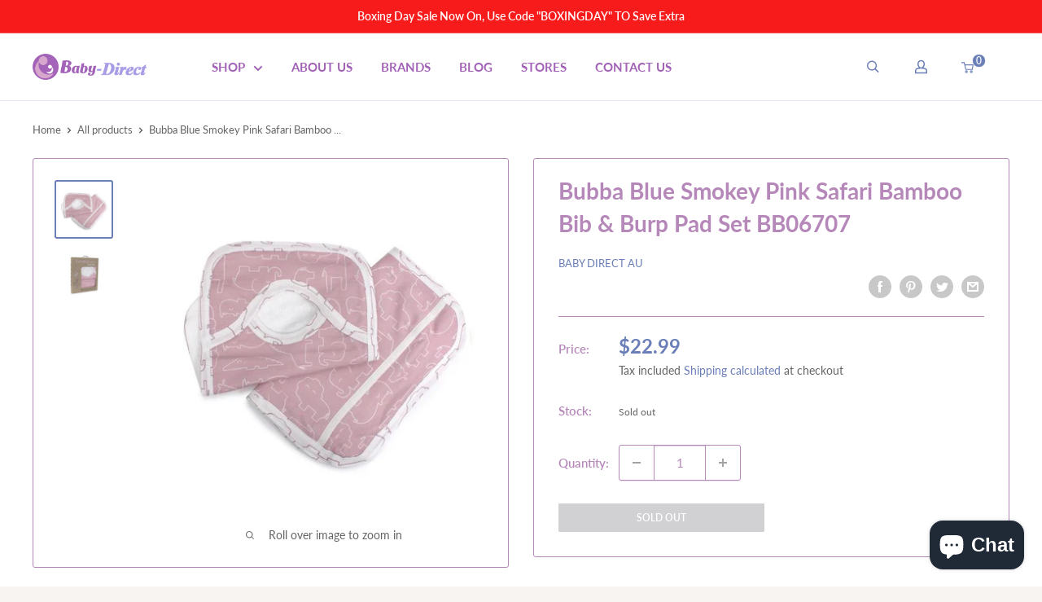

--- FILE ---
content_type: text/html; charset=utf-8
request_url: https://baby-direct.com.au/products/bubba-blue-smokey-pink-safari-bamboo-bib-burp-pad-set-bb06707
body_size: 78924
content:
<!doctype html>

<html class="no-js" lang="en">
  <head>
    <meta charset="utf-8">
    <meta name="viewport" content="width=device-width, initial-scale=1.0, height=device-height, minimum-scale=1.0, maximum-scale=5.0">
    <meta name="theme-color" content="#6a7eb7"><title>Bubba Blue Smokey Pink Safari Bamboo Bib &amp; Burp Pad Set BB06707
</title><meta name="description" content="Bubba Blue Smokey Pink Safari Bamboo Bib &amp;amp; Burp Pad Set BB06707 OVERVIEW Soft and silky to the touch our Bamboo bib and burp pads are an essential item for any nursery. Keep yourself and your baby clean with this super soft bib and burp pad set. The versatile Burp Pad is a nursing essential, as it sits comfortably "><link rel="canonical" href="https://baby-direct.com.au/products/bubba-blue-smokey-pink-safari-bamboo-bib-burp-pad-set-bb06707"><link rel="shortcut icon" href="//baby-direct.com.au/cdn/shop/files/favicon_96x96.png?v=1629261626" type="image/png"><link rel="preload" as="style" href="//baby-direct.com.au/cdn/shop/t/10/assets/theme.css?v=72173592322914942201669090269">
    <link rel="preload" as="script" href="//baby-direct.com.au/cdn/shop/t/10/assets/theme.js?v=16450697847337996371669090270">
    <link rel="preconnect" href="https://cdn.shopify.com">
    <link rel="preconnect" href="https://fonts.shopifycdn.com">
    <link rel="dns-prefetch" href="https://productreviews.shopifycdn.com">
    <link rel="dns-prefetch" href="https://ajax.googleapis.com">
    <link rel="dns-prefetch" href="https://maps.googleapis.com">
    <link rel="dns-prefetch" href="https://maps.gstatic.com">

    <meta property="og:type" content="product">
  <meta property="og:title" content="Bubba Blue Smokey Pink Safari Bamboo Bib &amp; Burp Pad Set BB06707"><meta property="og:image" content="http://baby-direct.com.au/cdn/shop/products/V227-1910101094078-1660001886-00.png?v=1678243156">
    <meta property="og:image:secure_url" content="https://baby-direct.com.au/cdn/shop/products/V227-1910101094078-1660001886-00.png?v=1678243156">
    <meta property="og:image:width" content="540">
    <meta property="og:image:height" content="540"><meta property="product:price:amount" content="22.99">
  <meta property="product:price:currency" content="AUD"><meta property="og:description" content="Bubba Blue Smokey Pink Safari Bamboo Bib &amp;amp; Burp Pad Set BB06707 OVERVIEW Soft and silky to the touch our Bamboo bib and burp pads are an essential item for any nursery. Keep yourself and your baby clean with this super soft bib and burp pad set. The versatile Burp Pad is a nursing essential, as it sits comfortably "><meta property="og:url" content="https://baby-direct.com.au/products/bubba-blue-smokey-pink-safari-bamboo-bib-burp-pad-set-bb06707">
<meta property="og:site_name" content="Baby Direct AU"><meta name="twitter:card" content="summary"><meta name="twitter:title" content="Bubba Blue Smokey Pink Safari Bamboo Bib &amp; Burp Pad Set BB06707">
  <meta name="twitter:description" content="Bubba Blue Smokey Pink Safari Bamboo Bib &amp;amp; Burp Pad Set BB06707 OVERVIEW Soft and silky to the touch our Bamboo bib and burp pads are an essential item for any nursery. Keep yourself and your baby clean with this super soft bib and burp pad set. The versatile Burp Pad is a nursing essential, as it sits comfortably on your shoulder as you burp your little one. Keep bub clean, with the soft and absorbent baby bib. &#39;Safari&#39; range combines beautiful and stylish design with contemporary colours to make every product simply stunning!FEATURES Soft and absorbent bamboo jersey Features simple, contemporary colours with the highlights of crisp white Burp pad fits neatly over your shoulder at burp time to protect your clothing from baby spills Over the head stye baby bib is soft and comfortable Luxuriously soft, lightweight PRODUCT">
  <meta name="twitter:image" content="https://baby-direct.com.au/cdn/shop/products/V227-1910101094078-1660001886-00_600x600_crop_center.png?v=1678243156">
    <link rel="preload" href="//baby-direct.com.au/cdn/fonts/lato/lato_n7.900f219bc7337bc57a7a2151983f0a4a4d9d5dcf.woff2" as="font" type="font/woff2" crossorigin>
<link rel="preload" href="//baby-direct.com.au/cdn/fonts/lato/lato_n4.c3b93d431f0091c8be23185e15c9d1fee1e971c5.woff2" as="font" type="font/woff2" crossorigin>

<style>
  @font-face {
  font-family: Lato;
  font-weight: 700;
  font-style: normal;
  font-display: swap;
  src: url("//baby-direct.com.au/cdn/fonts/lato/lato_n7.900f219bc7337bc57a7a2151983f0a4a4d9d5dcf.woff2") format("woff2"),
       url("//baby-direct.com.au/cdn/fonts/lato/lato_n7.a55c60751adcc35be7c4f8a0313f9698598612ee.woff") format("woff");
}

  @font-face {
  font-family: Lato;
  font-weight: 400;
  font-style: normal;
  font-display: swap;
  src: url("//baby-direct.com.au/cdn/fonts/lato/lato_n4.c3b93d431f0091c8be23185e15c9d1fee1e971c5.woff2") format("woff2"),
       url("//baby-direct.com.au/cdn/fonts/lato/lato_n4.d5c00c781efb195594fd2fd4ad04f7882949e327.woff") format("woff");
}

@font-face {
  font-family: Lato;
  font-weight: 600;
  font-style: normal;
  font-display: swap;
  src: url("//baby-direct.com.au/cdn/fonts/lato/lato_n6.38d0e3b23b74a60f769c51d1df73fac96c580d59.woff2") format("woff2"),
       url("//baby-direct.com.au/cdn/fonts/lato/lato_n6.3365366161bdcc36a3f97cfbb23954d8c4bf4079.woff") format("woff");
}

@font-face {
  font-family: Lato;
  font-weight: 700;
  font-style: italic;
  font-display: swap;
  src: url("//baby-direct.com.au/cdn/fonts/lato/lato_i7.16ba75868b37083a879b8dd9f2be44e067dfbf92.woff2") format("woff2"),
       url("//baby-direct.com.au/cdn/fonts/lato/lato_i7.4c07c2b3b7e64ab516aa2f2081d2bb0366b9dce8.woff") format("woff");
}


  @font-face {
  font-family: Lato;
  font-weight: 700;
  font-style: normal;
  font-display: swap;
  src: url("//baby-direct.com.au/cdn/fonts/lato/lato_n7.900f219bc7337bc57a7a2151983f0a4a4d9d5dcf.woff2") format("woff2"),
       url("//baby-direct.com.au/cdn/fonts/lato/lato_n7.a55c60751adcc35be7c4f8a0313f9698598612ee.woff") format("woff");
}

  @font-face {
  font-family: Lato;
  font-weight: 400;
  font-style: italic;
  font-display: swap;
  src: url("//baby-direct.com.au/cdn/fonts/lato/lato_i4.09c847adc47c2fefc3368f2e241a3712168bc4b6.woff2") format("woff2"),
       url("//baby-direct.com.au/cdn/fonts/lato/lato_i4.3c7d9eb6c1b0a2bf62d892c3ee4582b016d0f30c.woff") format("woff");
}

  @font-face {
  font-family: Lato;
  font-weight: 700;
  font-style: italic;
  font-display: swap;
  src: url("//baby-direct.com.au/cdn/fonts/lato/lato_i7.16ba75868b37083a879b8dd9f2be44e067dfbf92.woff2") format("woff2"),
       url("//baby-direct.com.au/cdn/fonts/lato/lato_i7.4c07c2b3b7e64ab516aa2f2081d2bb0366b9dce8.woff") format("woff");
}


  :root {
    --default-text-font-size : 15px;
    --base-text-font-size    : 15px;
    --heading-font-family    : Lato, sans-serif;
    --heading-font-weight    : 700;
    --heading-font-style     : normal;
    --text-font-family       : Lato, sans-serif;
    --text-font-weight       : 400;
    --text-font-style        : normal;
    --text-font-bolder-weight: 600;
    --text-link-decoration   : underline;

    --text-color               : #646464;
    --text-color-rgb           : 100, 100, 100;
    --heading-color            : #b588b9;
    --border-color             : #b588b9;
    --border-color-rgb         : 181, 136, 185;
    --form-border-color        : #ab78b0;
    --accent-color             : #6a7eb7;
    --accent-color-rgb         : 106, 126, 183;
    --link-color               : #b588b9;
    --link-color-hover         : #955b9a;
    --background               : #f7f4f2;
    --secondary-background     : #ffffff;
    --secondary-background-rgb : 255, 255, 255;
    --accent-background        : rgba(106, 126, 183, 0.08);

    --input-background: #ffffff;

    --error-color       : #f71b1b;
    --error-background  : rgba(247, 27, 27, 0.07);
    --success-color     : #48b448;
    --success-background: rgba(72, 180, 72, 0.11);

    --primary-button-background      : #a69be5;
    --primary-button-background-rgb  : 166, 155, 229;
    --primary-button-text-color      : #ffffff;
    --secondary-button-background    : #b588b9;
    --secondary-button-background-rgb: 181, 136, 185;
    --secondary-button-text-color    : #ffffff;

    --header-background      : #ffffff;
    --header-text-color      : #a263b6;
    --header-light-text-color: #e9e2dd;
    --header-border-color    : rgba(233, 226, 221, 0.3);
    --header-accent-color    : #6a7eb7;

    --footer-background-color:    #aab6d5;
    --footer-heading-text-color:  #ffffff;
    --footer-body-text-color:     #ffffff;
    --footer-body-text-color-rgb: 255, 255, 255;
    --footer-accent-color:        #6a7eb7;
    --footer-accent-color-rgb:    106, 126, 183;
    --footer-border:              none;
    
    --flickity-arrow-color: #85518a;--product-on-sale-accent           : #6a7eb7;
    --product-on-sale-accent-rgb       : 106, 126, 183;
    --product-on-sale-color            : #ffffff;
    --product-in-stock-color           : #b588b9;
    --product-low-stock-color          : #ee0000;
    --product-sold-out-color           : #d1d1d4;
    --product-custom-label-1-background: #ff6128;
    --product-custom-label-1-color     : #ffffff;
    --product-custom-label-2-background: #a95ebe;
    --product-custom-label-2-color     : #ffffff;
    --product-review-star-color        : #ffb647;

    --mobile-container-gutter : 20px;
    --desktop-container-gutter: 40px;

    /* Shopify related variables */
    --payment-terms-background-color: #f7f4f2;
  }
</style>

<script>
  // IE11 does not have support for CSS variables, so we have to polyfill them
  if (!(((window || {}).CSS || {}).supports && window.CSS.supports('(--a: 0)'))) {
    const script = document.createElement('script');
    script.type = 'text/javascript';
    script.src = 'https://cdn.jsdelivr.net/npm/css-vars-ponyfill@2';
    script.onload = function() {
      cssVars({});
    };

    document.getElementsByTagName('head')[0].appendChild(script);
  }
</script>


    <script>window.performance && window.performance.mark && window.performance.mark('shopify.content_for_header.start');</script><meta name="facebook-domain-verification" content="p7qogr3h3efbf5l3oy4i8ud6u19i40">
<meta name="facebook-domain-verification" content="fx654ud4bfnc52lb4j4pwaaane3cof">
<meta name="google-site-verification" content="IpcHqiDi1e0t5RiGPANlGbI6e-3arzotrsZtRS9htXc">
<meta id="shopify-digital-wallet" name="shopify-digital-wallet" content="/56580604091/digital_wallets/dialog">
<meta name="shopify-checkout-api-token" content="bc4b46c58f658096d85fcac23cb85fbb">
<link rel="alternate" type="application/json+oembed" href="https://baby-direct.com.au/products/bubba-blue-smokey-pink-safari-bamboo-bib-burp-pad-set-bb06707.oembed">
<script async="async" src="/checkouts/internal/preloads.js?locale=en-AU"></script>
<link rel="preconnect" href="https://shop.app" crossorigin="anonymous">
<script async="async" src="https://shop.app/checkouts/internal/preloads.js?locale=en-AU&shop_id=56580604091" crossorigin="anonymous"></script>
<script id="apple-pay-shop-capabilities" type="application/json">{"shopId":56580604091,"countryCode":"AU","currencyCode":"AUD","merchantCapabilities":["supports3DS"],"merchantId":"gid:\/\/shopify\/Shop\/56580604091","merchantName":"Baby Direct AU","requiredBillingContactFields":["postalAddress","email","phone"],"requiredShippingContactFields":["postalAddress","email","phone"],"shippingType":"shipping","supportedNetworks":["visa","masterCard","amex","jcb"],"total":{"type":"pending","label":"Baby Direct AU","amount":"1.00"},"shopifyPaymentsEnabled":true,"supportsSubscriptions":true}</script>
<script id="shopify-features" type="application/json">{"accessToken":"bc4b46c58f658096d85fcac23cb85fbb","betas":["rich-media-storefront-analytics"],"domain":"baby-direct.com.au","predictiveSearch":true,"shopId":56580604091,"locale":"en"}</script>
<script>var Shopify = Shopify || {};
Shopify.shop = "baby-direct-au.myshopify.com";
Shopify.locale = "en";
Shopify.currency = {"active":"AUD","rate":"1.0"};
Shopify.country = "AU";
Shopify.theme = {"name":"babydirect-theme\/master","id":136248197367,"schema_name":"Warehouse","schema_version":"1.18.3","theme_store_id":null,"role":"main"};
Shopify.theme.handle = "null";
Shopify.theme.style = {"id":null,"handle":null};
Shopify.cdnHost = "baby-direct.com.au/cdn";
Shopify.routes = Shopify.routes || {};
Shopify.routes.root = "/";</script>
<script type="module">!function(o){(o.Shopify=o.Shopify||{}).modules=!0}(window);</script>
<script>!function(o){function n(){var o=[];function n(){o.push(Array.prototype.slice.apply(arguments))}return n.q=o,n}var t=o.Shopify=o.Shopify||{};t.loadFeatures=n(),t.autoloadFeatures=n()}(window);</script>
<script>
  window.ShopifyPay = window.ShopifyPay || {};
  window.ShopifyPay.apiHost = "shop.app\/pay";
  window.ShopifyPay.redirectState = null;
</script>
<script id="shop-js-analytics" type="application/json">{"pageType":"product"}</script>
<script defer="defer" async type="module" src="//baby-direct.com.au/cdn/shopifycloud/shop-js/modules/v2/client.init-shop-cart-sync_DtuiiIyl.en.esm.js"></script>
<script defer="defer" async type="module" src="//baby-direct.com.au/cdn/shopifycloud/shop-js/modules/v2/chunk.common_CUHEfi5Q.esm.js"></script>
<script type="module">
  await import("//baby-direct.com.au/cdn/shopifycloud/shop-js/modules/v2/client.init-shop-cart-sync_DtuiiIyl.en.esm.js");
await import("//baby-direct.com.au/cdn/shopifycloud/shop-js/modules/v2/chunk.common_CUHEfi5Q.esm.js");

  window.Shopify.SignInWithShop?.initShopCartSync?.({"fedCMEnabled":true,"windoidEnabled":true});

</script>
<script>
  window.Shopify = window.Shopify || {};
  if (!window.Shopify.featureAssets) window.Shopify.featureAssets = {};
  window.Shopify.featureAssets['shop-js'] = {"shop-cart-sync":["modules/v2/client.shop-cart-sync_DFoTY42P.en.esm.js","modules/v2/chunk.common_CUHEfi5Q.esm.js"],"init-fed-cm":["modules/v2/client.init-fed-cm_D2UNy1i2.en.esm.js","modules/v2/chunk.common_CUHEfi5Q.esm.js"],"init-shop-email-lookup-coordinator":["modules/v2/client.init-shop-email-lookup-coordinator_BQEe2rDt.en.esm.js","modules/v2/chunk.common_CUHEfi5Q.esm.js"],"shop-cash-offers":["modules/v2/client.shop-cash-offers_3CTtReFF.en.esm.js","modules/v2/chunk.common_CUHEfi5Q.esm.js","modules/v2/chunk.modal_BewljZkx.esm.js"],"shop-button":["modules/v2/client.shop-button_C6oxCjDL.en.esm.js","modules/v2/chunk.common_CUHEfi5Q.esm.js"],"init-windoid":["modules/v2/client.init-windoid_5pix8xhK.en.esm.js","modules/v2/chunk.common_CUHEfi5Q.esm.js"],"avatar":["modules/v2/client.avatar_BTnouDA3.en.esm.js"],"init-shop-cart-sync":["modules/v2/client.init-shop-cart-sync_DtuiiIyl.en.esm.js","modules/v2/chunk.common_CUHEfi5Q.esm.js"],"shop-toast-manager":["modules/v2/client.shop-toast-manager_BYv_8cH1.en.esm.js","modules/v2/chunk.common_CUHEfi5Q.esm.js"],"pay-button":["modules/v2/client.pay-button_FnF9EIkY.en.esm.js","modules/v2/chunk.common_CUHEfi5Q.esm.js"],"shop-login-button":["modules/v2/client.shop-login-button_CH1KUpOf.en.esm.js","modules/v2/chunk.common_CUHEfi5Q.esm.js","modules/v2/chunk.modal_BewljZkx.esm.js"],"init-customer-accounts-sign-up":["modules/v2/client.init-customer-accounts-sign-up_aj7QGgYS.en.esm.js","modules/v2/client.shop-login-button_CH1KUpOf.en.esm.js","modules/v2/chunk.common_CUHEfi5Q.esm.js","modules/v2/chunk.modal_BewljZkx.esm.js"],"init-shop-for-new-customer-accounts":["modules/v2/client.init-shop-for-new-customer-accounts_NbnYRf_7.en.esm.js","modules/v2/client.shop-login-button_CH1KUpOf.en.esm.js","modules/v2/chunk.common_CUHEfi5Q.esm.js","modules/v2/chunk.modal_BewljZkx.esm.js"],"init-customer-accounts":["modules/v2/client.init-customer-accounts_ppedhqCH.en.esm.js","modules/v2/client.shop-login-button_CH1KUpOf.en.esm.js","modules/v2/chunk.common_CUHEfi5Q.esm.js","modules/v2/chunk.modal_BewljZkx.esm.js"],"shop-follow-button":["modules/v2/client.shop-follow-button_CMIBBa6u.en.esm.js","modules/v2/chunk.common_CUHEfi5Q.esm.js","modules/v2/chunk.modal_BewljZkx.esm.js"],"lead-capture":["modules/v2/client.lead-capture_But0hIyf.en.esm.js","modules/v2/chunk.common_CUHEfi5Q.esm.js","modules/v2/chunk.modal_BewljZkx.esm.js"],"checkout-modal":["modules/v2/client.checkout-modal_BBxc70dQ.en.esm.js","modules/v2/chunk.common_CUHEfi5Q.esm.js","modules/v2/chunk.modal_BewljZkx.esm.js"],"shop-login":["modules/v2/client.shop-login_hM3Q17Kl.en.esm.js","modules/v2/chunk.common_CUHEfi5Q.esm.js","modules/v2/chunk.modal_BewljZkx.esm.js"],"payment-terms":["modules/v2/client.payment-terms_CAtGlQYS.en.esm.js","modules/v2/chunk.common_CUHEfi5Q.esm.js","modules/v2/chunk.modal_BewljZkx.esm.js"]};
</script>
<script>(function() {
  var isLoaded = false;
  function asyncLoad() {
    if (isLoaded) return;
    isLoaded = true;
    var urls = ["https:\/\/toastibar-cdn.makeprosimp.com\/v1\/published\/67074\/e2492999a4494d2ca976b987f09a68fd\/16952\/app.js?v=1\u0026shop=baby-direct-au.myshopify.com","https:\/\/sellup.herokuapp.com\/upseller.js?shop=baby-direct-au.myshopify.com","https:\/\/app.emailwiz.ai\/ewScript.js?shop=baby-direct-au.myshopify.com","\/\/cdn.shopify.com\/proxy\/532014d0204bcc0fbeb18273d76dafac6e69b647252fd0979a463ea8949ee2d3\/cdn-scripts.signifyd.com\/shopify\/script-tag.js?shop=baby-direct-au.myshopify.com\u0026sp-cache-control=cHVibGljLCBtYXgtYWdlPTkwMA"];
    for (var i = 0; i < urls.length; i++) {
      var s = document.createElement('script');
      s.type = 'text/javascript';
      s.async = true;
      s.src = urls[i];
      var x = document.getElementsByTagName('script')[0];
      x.parentNode.insertBefore(s, x);
    }
  };
  if(window.attachEvent) {
    window.attachEvent('onload', asyncLoad);
  } else {
    window.addEventListener('load', asyncLoad, false);
  }
})();</script>
<script id="__st">var __st={"a":56580604091,"offset":39600,"reqid":"4fe9fd49-a59f-469f-9506-75ad000f0481-1766814753","pageurl":"baby-direct.com.au\/products\/bubba-blue-smokey-pink-safari-bamboo-bib-burp-pad-set-bb06707","u":"403180a84f5f","p":"product","rtyp":"product","rid":7901122953463};</script>
<script>window.ShopifyPaypalV4VisibilityTracking = true;</script>
<script id="captcha-bootstrap">!function(){'use strict';const t='contact',e='account',n='new_comment',o=[[t,t],['blogs',n],['comments',n],[t,'customer']],c=[[e,'customer_login'],[e,'guest_login'],[e,'recover_customer_password'],[e,'create_customer']],r=t=>t.map((([t,e])=>`form[action*='/${t}']:not([data-nocaptcha='true']) input[name='form_type'][value='${e}']`)).join(','),a=t=>()=>t?[...document.querySelectorAll(t)].map((t=>t.form)):[];function s(){const t=[...o],e=r(t);return a(e)}const i='password',u='form_key',d=['recaptcha-v3-token','g-recaptcha-response','h-captcha-response',i],f=()=>{try{return window.sessionStorage}catch{return}},m='__shopify_v',_=t=>t.elements[u];function p(t,e,n=!1){try{const o=window.sessionStorage,c=JSON.parse(o.getItem(e)),{data:r}=function(t){const{data:e,action:n}=t;return t[m]||n?{data:e,action:n}:{data:t,action:n}}(c);for(const[e,n]of Object.entries(r))t.elements[e]&&(t.elements[e].value=n);n&&o.removeItem(e)}catch(o){console.error('form repopulation failed',{error:o})}}const l='form_type',E='cptcha';function T(t){t.dataset[E]=!0}const w=window,h=w.document,L='Shopify',v='ce_forms',y='captcha';let A=!1;((t,e)=>{const n=(g='f06e6c50-85a8-45c8-87d0-21a2b65856fe',I='https://cdn.shopify.com/shopifycloud/storefront-forms-hcaptcha/ce_storefront_forms_captcha_hcaptcha.v1.5.2.iife.js',D={infoText:'Protected by hCaptcha',privacyText:'Privacy',termsText:'Terms'},(t,e,n)=>{const o=w[L][v],c=o.bindForm;if(c)return c(t,g,e,D).then(n);var r;o.q.push([[t,g,e,D],n]),r=I,A||(h.body.append(Object.assign(h.createElement('script'),{id:'captcha-provider',async:!0,src:r})),A=!0)});var g,I,D;w[L]=w[L]||{},w[L][v]=w[L][v]||{},w[L][v].q=[],w[L][y]=w[L][y]||{},w[L][y].protect=function(t,e){n(t,void 0,e),T(t)},Object.freeze(w[L][y]),function(t,e,n,w,h,L){const[v,y,A,g]=function(t,e,n){const i=e?o:[],u=t?c:[],d=[...i,...u],f=r(d),m=r(i),_=r(d.filter((([t,e])=>n.includes(e))));return[a(f),a(m),a(_),s()]}(w,h,L),I=t=>{const e=t.target;return e instanceof HTMLFormElement?e:e&&e.form},D=t=>v().includes(t);t.addEventListener('submit',(t=>{const e=I(t);if(!e)return;const n=D(e)&&!e.dataset.hcaptchaBound&&!e.dataset.recaptchaBound,o=_(e),c=g().includes(e)&&(!o||!o.value);(n||c)&&t.preventDefault(),c&&!n&&(function(t){try{if(!f())return;!function(t){const e=f();if(!e)return;const n=_(t);if(!n)return;const o=n.value;o&&e.removeItem(o)}(t);const e=Array.from(Array(32),(()=>Math.random().toString(36)[2])).join('');!function(t,e){_(t)||t.append(Object.assign(document.createElement('input'),{type:'hidden',name:u})),t.elements[u].value=e}(t,e),function(t,e){const n=f();if(!n)return;const o=[...t.querySelectorAll(`input[type='${i}']`)].map((({name:t})=>t)),c=[...d,...o],r={};for(const[a,s]of new FormData(t).entries())c.includes(a)||(r[a]=s);n.setItem(e,JSON.stringify({[m]:1,action:t.action,data:r}))}(t,e)}catch(e){console.error('failed to persist form',e)}}(e),e.submit())}));const S=(t,e)=>{t&&!t.dataset[E]&&(n(t,e.some((e=>e===t))),T(t))};for(const o of['focusin','change'])t.addEventListener(o,(t=>{const e=I(t);D(e)&&S(e,y())}));const B=e.get('form_key'),M=e.get(l),P=B&&M;t.addEventListener('DOMContentLoaded',(()=>{const t=y();if(P)for(const e of t)e.elements[l].value===M&&p(e,B);[...new Set([...A(),...v().filter((t=>'true'===t.dataset.shopifyCaptcha))])].forEach((e=>S(e,t)))}))}(h,new URLSearchParams(w.location.search),n,t,e,['guest_login'])})(!0,!0)}();</script>
<script integrity="sha256-4kQ18oKyAcykRKYeNunJcIwy7WH5gtpwJnB7kiuLZ1E=" data-source-attribution="shopify.loadfeatures" defer="defer" src="//baby-direct.com.au/cdn/shopifycloud/storefront/assets/storefront/load_feature-a0a9edcb.js" crossorigin="anonymous"></script>
<script crossorigin="anonymous" defer="defer" src="//baby-direct.com.au/cdn/shopifycloud/storefront/assets/shopify_pay/storefront-65b4c6d7.js?v=20250812"></script>
<script data-source-attribution="shopify.dynamic_checkout.dynamic.init">var Shopify=Shopify||{};Shopify.PaymentButton=Shopify.PaymentButton||{isStorefrontPortableWallets:!0,init:function(){window.Shopify.PaymentButton.init=function(){};var t=document.createElement("script");t.src="https://baby-direct.com.au/cdn/shopifycloud/portable-wallets/latest/portable-wallets.en.js",t.type="module",document.head.appendChild(t)}};
</script>
<script data-source-attribution="shopify.dynamic_checkout.buyer_consent">
  function portableWalletsHideBuyerConsent(e){var t=document.getElementById("shopify-buyer-consent"),n=document.getElementById("shopify-subscription-policy-button");t&&n&&(t.classList.add("hidden"),t.setAttribute("aria-hidden","true"),n.removeEventListener("click",e))}function portableWalletsShowBuyerConsent(e){var t=document.getElementById("shopify-buyer-consent"),n=document.getElementById("shopify-subscription-policy-button");t&&n&&(t.classList.remove("hidden"),t.removeAttribute("aria-hidden"),n.addEventListener("click",e))}window.Shopify?.PaymentButton&&(window.Shopify.PaymentButton.hideBuyerConsent=portableWalletsHideBuyerConsent,window.Shopify.PaymentButton.showBuyerConsent=portableWalletsShowBuyerConsent);
</script>
<script data-source-attribution="shopify.dynamic_checkout.cart.bootstrap">document.addEventListener("DOMContentLoaded",(function(){function t(){return document.querySelector("shopify-accelerated-checkout-cart, shopify-accelerated-checkout")}if(t())Shopify.PaymentButton.init();else{new MutationObserver((function(e,n){t()&&(Shopify.PaymentButton.init(),n.disconnect())})).observe(document.body,{childList:!0,subtree:!0})}}));
</script>
<link id="shopify-accelerated-checkout-styles" rel="stylesheet" media="screen" href="https://baby-direct.com.au/cdn/shopifycloud/portable-wallets/latest/accelerated-checkout-backwards-compat.css" crossorigin="anonymous">
<style id="shopify-accelerated-checkout-cart">
        #shopify-buyer-consent {
  margin-top: 1em;
  display: inline-block;
  width: 100%;
}

#shopify-buyer-consent.hidden {
  display: none;
}

#shopify-subscription-policy-button {
  background: none;
  border: none;
  padding: 0;
  text-decoration: underline;
  font-size: inherit;
  cursor: pointer;
}

#shopify-subscription-policy-button::before {
  box-shadow: none;
}

      </style>

<script>window.performance && window.performance.mark && window.performance.mark('shopify.content_for_header.end');</script>

    <link rel="stylesheet" href="//baby-direct.com.au/cdn/shop/t/10/assets/theme.css?v=72173592322914942201669090269">
    <link rel="stylesheet" href="//baby-direct.com.au/cdn/shop/t/10/assets/main.css?v=128309748680964530901702539161">

    
  <script type="application/ld+json">
  {
    "@context": "http://schema.org",
    "@type": "Product",
    "offers": [{
          "@type": "Offer",
          "name": "Default Title",
          "availability":"https://schema.org/OutOfStock",
          "price": 22.99,
          "priceCurrency": "AUD",
          "priceValidUntil": "2026-01-06","sku": "V227-1910101094078","url": "/products/bubba-blue-smokey-pink-safari-bamboo-bib-burp-pad-set-bb06707?variant=43777609793783"
        }
],
      "gtin13": "9338680106707",
      "productId": "9338680106707",
    "brand": {
      "name": "Baby Direct AU"
    },
    "name": "Bubba Blue Smokey Pink Safari Bamboo Bib \u0026 Burp Pad Set BB06707",
    "description": "Bubba Blue Smokey Pink Safari Bamboo Bib \u0026amp; Burp Pad Set\nBB06707\nOVERVIEW\nSoft and silky to the touch our Bamboo bib and burp pads are an essential item for any nursery. Keep yourself and your baby clean with this super soft bib and burp pad set. The versatile Burp Pad is a nursing essential, as it sits comfortably on your shoulder as you burp your little one. Keep bub clean, with the soft and absorbent baby bib. 'Safari' range combines beautiful and stylish design with contemporary colours to make every product simply stunning!FEATURES\n\nSoft and absorbent bamboo jersey\nFeatures simple, contemporary colours with the highlights of crisp white\nBurp pad fits neatly over your shoulder at burp time to protect your clothing from baby spills\nOver the head stye baby bib is soft and comfortable\nLuxuriously soft, lightweight\n\nPRODUCT DETAILS\n\nSize: Newborn\nComposition main: bamboo viscose, towelling backing: bamboo viscose\/polyester\nCare Instructions: Cold gentle machine wash separately before use. Do not soak. Do not bleach. Do not tumble dry. Line dry in shade. Do not iron. Do not dry clean (x)\n",
    "category": "Baby \u0026 Kids \u003e Nursing",
    "url": "/products/bubba-blue-smokey-pink-safari-bamboo-bib-burp-pad-set-bb06707",
    "sku": "V227-1910101094078",
    "image": {
      "@type": "ImageObject",
      "url": "https://baby-direct.com.au/cdn/shop/products/V227-1910101094078-1660001886-00_1024x.png?v=1678243156",
      "image": "https://baby-direct.com.au/cdn/shop/products/V227-1910101094078-1660001886-00_1024x.png?v=1678243156",
      "name": "Bubba Blue Smokey Pink Safari Bamboo Bib \u0026 Burp Pad Set BB06707",
      "width": "1024",
      "height": "1024"
    }
  }
  </script>



  <script type="application/ld+json">
  {
    "@context": "http://schema.org",
    "@type": "BreadcrumbList",
  "itemListElement": [{
      "@type": "ListItem",
      "position": 1,
      "name": "Home",
      "item": "https://baby-direct.com.au"
    },{
          "@type": "ListItem",
          "position": 2,
          "name": "Bubba Blue Smokey Pink Safari Bamboo Bib \u0026 Burp Pad Set BB06707",
          "item": "https://baby-direct.com.au/products/bubba-blue-smokey-pink-safari-bamboo-bib-burp-pad-set-bb06707"
        }]
  }
  </script>


    <script>
      // This allows to expose several variables to the global scope, to be used in scripts
      window.theme = {
        pageType: "product",
        cartCount: 0,
        moneyFormat: "${{amount}}",
        moneyWithCurrencyFormat: "${{amount}} AUD",
        showDiscount: true,
        discountMode: "percentage",
        searchMode: "product,article,page",
        searchUnavailableProducts: "last",
        cartType: "drawer"
      };

      window.routes = {
        rootUrl: "\/",
        rootUrlWithoutSlash: '',
        cartUrl: "\/cart",
        cartAddUrl: "\/cart\/add",
        cartChangeUrl: "\/cart\/change",
        searchUrl: "\/search",
        productRecommendationsUrl: "\/recommendations\/products"
      };

      window.languages = {
        productRegularPrice: "Regular price",
        productSalePrice: "Sale price",
        collectionOnSaleLabel: "Save {{savings}}",
        productFormUnavailable: "Unavailable",
        productFormAddToCart: "Add to cart",
        productFormSoldOut: "Sold out",
        productAdded: "Product has been added to your cart",
        productAddedShort: "Added!",
        shippingEstimatorNoResults: "No shipping could be found for your address.",
        shippingEstimatorOneResult: "There is one shipping rate for your address:",
        shippingEstimatorMultipleResults: "There are {{count}} shipping rates for your address:",
        shippingEstimatorErrors: "There are some errors:"
      };

      window.lazySizesConfig = {
        loadHidden: false,
        hFac: 0.8,
        expFactor: 3,
        customMedia: {
          '--phone': '(max-width: 640px)',
          '--tablet': '(min-width: 641px) and (max-width: 1023px)',
          '--lap': '(min-width: 1024px)'
        }
      };

      document.documentElement.className = document.documentElement.className.replace('no-js', 'js');
    </script><script src="//baby-direct.com.au/cdn/shop/t/10/assets/theme.js?v=16450697847337996371669090270" defer></script>
    <script src="//baby-direct.com.au/cdn/shop/t/10/assets/custom.js?v=15258716270906817001670561072" defer></script><script>
        (function () {
          window.onpageshow = function() {
            // We force re-freshing the cart content onpageshow, as most browsers will serve a cache copy when hitting the
            // back button, which cause staled data
            document.documentElement.dispatchEvent(new CustomEvent('cart:refresh', {
              bubbles: true,
              detail: {scrollToTop: false}
            }));
          };
        })();
      </script><!-- Start of Sleeknote signup and lead generation tool - www.sleeknote.com -->
<script id='sleeknoteScript' type='text/javascript'>
    (function () {        var sleeknoteScriptTag = document.createElement('script');
        sleeknoteScriptTag.type = 'text/javascript';
        sleeknoteScriptTag.charset = 'utf-8';
        sleeknoteScriptTag.src = ('//sleeknotecustomerscripts.sleeknote.com/46448.js');
        var s = document.getElementById('sleeknoteScript'); 
       s.parentNode.insertBefore(sleeknoteScriptTag, s); 
   })();
   </script> 
<!-- End of Sleeknote signup and lead generation tool - www.sleeknote.com -->

   <!-- Google tag (gtag.js) -->
 <script async src="https://www.googletagmanager.com/gtag/js?id=G-9V4W8WZ6QE"></script> 
<script>
  window.dataLayer = window.dataLayer || [];
  function gtag(){dataLayer.push(arguments);}
  gtag('js', new Date());

  gtag('config', 'G-9V4W8WZ6QE');
</script>  

<!-- Meta Pixel Code -->
<script>
!function(f,b,e,v,n,t,s)
{if(f.fbq)return;n=f.fbq=function(){n.callMethod?
n.callMethod.apply(n,arguments):n.queue.push(arguments)};
if(!f._fbq)f._fbq=n;n.push=n;n.loaded=!0;n.version='2.0';
n.queue=[];t=b.createElement(e);t.async=!0;
t.src=v;s=b.getElementsByTagName(e)[0];
s.parentNode.insertBefore(t,s)}(window, document,'script',
'https://connect.facebook.net/en_US/fbevents.js');
fbq('init', '782939879724120');
fbq('track', 'PageView');
</script>
<noscript>< img height="1" width="1" style="display:none"
src="https://www.facebook.com/tr?id=782939879724120&ev=PageView&noscript=1"
/></noscript>
<!-- End Meta Pixel Code -->

  
  <!-- BEGIN app block: shopify://apps/frequently-bought/blocks/app-embed-block/b1a8cbea-c844-4842-9529-7c62dbab1b1f --><script>
    window.codeblackbelt = window.codeblackbelt || {};
    window.codeblackbelt.shop = window.codeblackbelt.shop || 'baby-direct-au.myshopify.com';
    
        window.codeblackbelt.productId = 7901122953463;</script><script src="//cdn.codeblackbelt.com/widgets/frequently-bought-together/main.min.js?version=2025122716+1100" async></script>
 <!-- END app block --><!-- BEGIN app block: shopify://apps/klaviyo-email-marketing-sms/blocks/klaviyo-onsite-embed/2632fe16-c075-4321-a88b-50b567f42507 -->












  <script async src="https://static.klaviyo.com/onsite/js/VbEnwb/klaviyo.js?company_id=VbEnwb"></script>
  <script>!function(){if(!window.klaviyo){window._klOnsite=window._klOnsite||[];try{window.klaviyo=new Proxy({},{get:function(n,i){return"push"===i?function(){var n;(n=window._klOnsite).push.apply(n,arguments)}:function(){for(var n=arguments.length,o=new Array(n),w=0;w<n;w++)o[w]=arguments[w];var t="function"==typeof o[o.length-1]?o.pop():void 0,e=new Promise((function(n){window._klOnsite.push([i].concat(o,[function(i){t&&t(i),n(i)}]))}));return e}}})}catch(n){window.klaviyo=window.klaviyo||[],window.klaviyo.push=function(){var n;(n=window._klOnsite).push.apply(n,arguments)}}}}();</script>

  
    <script id="viewed_product">
      if (item == null) {
        var _learnq = _learnq || [];

        var MetafieldReviews = null
        var MetafieldYotpoRating = null
        var MetafieldYotpoCount = null
        var MetafieldLooxRating = null
        var MetafieldLooxCount = null
        var okendoProduct = null
        var okendoProductReviewCount = null
        var okendoProductReviewAverageValue = null
        try {
          // The following fields are used for Customer Hub recently viewed in order to add reviews.
          // This information is not part of __kla_viewed. Instead, it is part of __kla_viewed_reviewed_items
          MetafieldReviews = {};
          MetafieldYotpoRating = null
          MetafieldYotpoCount = null
          MetafieldLooxRating = null
          MetafieldLooxCount = null

          okendoProduct = null
          // If the okendo metafield is not legacy, it will error, which then requires the new json formatted data
          if (okendoProduct && 'error' in okendoProduct) {
            okendoProduct = null
          }
          okendoProductReviewCount = okendoProduct ? okendoProduct.reviewCount : null
          okendoProductReviewAverageValue = okendoProduct ? okendoProduct.reviewAverageValue : null
        } catch (error) {
          console.error('Error in Klaviyo onsite reviews tracking:', error);
        }

        var item = {
          Name: "Bubba Blue Smokey Pink Safari Bamboo Bib \u0026 Burp Pad Set BB06707",
          ProductID: 7901122953463,
          Categories: ["Bubba Blue"],
          ImageURL: "https://baby-direct.com.au/cdn/shop/products/V227-1910101094078-1660001886-00_grande.png?v=1678243156",
          URL: "https://baby-direct.com.au/products/bubba-blue-smokey-pink-safari-bamboo-bib-burp-pad-set-bb06707",
          Brand: "Baby Direct AU",
          Price: "$22.99",
          Value: "22.99",
          CompareAtPrice: "$21.60"
        };
        _learnq.push(['track', 'Viewed Product', item]);
        _learnq.push(['trackViewedItem', {
          Title: item.Name,
          ItemId: item.ProductID,
          Categories: item.Categories,
          ImageUrl: item.ImageURL,
          Url: item.URL,
          Metadata: {
            Brand: item.Brand,
            Price: item.Price,
            Value: item.Value,
            CompareAtPrice: item.CompareAtPrice
          },
          metafields:{
            reviews: MetafieldReviews,
            yotpo:{
              rating: MetafieldYotpoRating,
              count: MetafieldYotpoCount,
            },
            loox:{
              rating: MetafieldLooxRating,
              count: MetafieldLooxCount,
            },
            okendo: {
              rating: okendoProductReviewAverageValue,
              count: okendoProductReviewCount,
            }
          }
        }]);
      }
    </script>
  




  <script>
    window.klaviyoReviewsProductDesignMode = false
  </script>







<!-- END app block --><script src="https://cdn.shopify.com/extensions/019ace71-bce4-7164-b99c-7d5daaf5da9c/preorderfrontend-173/assets/globo.preorder.min.js" type="text/javascript" defer="defer"></script>
<script src="https://cdn.shopify.com/extensions/7bc9bb47-adfa-4267-963e-cadee5096caf/inbox-1252/assets/inbox-chat-loader.js" type="text/javascript" defer="defer"></script>
<link href="https://monorail-edge.shopifysvc.com" rel="dns-prefetch">
<script>(function(){if ("sendBeacon" in navigator && "performance" in window) {try {var session_token_from_headers = performance.getEntriesByType('navigation')[0].serverTiming.find(x => x.name == '_s').description;} catch {var session_token_from_headers = undefined;}var session_cookie_matches = document.cookie.match(/_shopify_s=([^;]*)/);var session_token_from_cookie = session_cookie_matches && session_cookie_matches.length === 2 ? session_cookie_matches[1] : "";var session_token = session_token_from_headers || session_token_from_cookie || "";function handle_abandonment_event(e) {var entries = performance.getEntries().filter(function(entry) {return /monorail-edge.shopifysvc.com/.test(entry.name);});if (!window.abandonment_tracked && entries.length === 0) {window.abandonment_tracked = true;var currentMs = Date.now();var navigation_start = performance.timing.navigationStart;var payload = {shop_id: 56580604091,url: window.location.href,navigation_start,duration: currentMs - navigation_start,session_token,page_type: "product"};window.navigator.sendBeacon("https://monorail-edge.shopifysvc.com/v1/produce", JSON.stringify({schema_id: "online_store_buyer_site_abandonment/1.1",payload: payload,metadata: {event_created_at_ms: currentMs,event_sent_at_ms: currentMs}}));}}window.addEventListener('pagehide', handle_abandonment_event);}}());</script>
<script id="web-pixels-manager-setup">(function e(e,d,r,n,o){if(void 0===o&&(o={}),!Boolean(null===(a=null===(i=window.Shopify)||void 0===i?void 0:i.analytics)||void 0===a?void 0:a.replayQueue)){var i,a;window.Shopify=window.Shopify||{};var t=window.Shopify;t.analytics=t.analytics||{};var s=t.analytics;s.replayQueue=[],s.publish=function(e,d,r){return s.replayQueue.push([e,d,r]),!0};try{self.performance.mark("wpm:start")}catch(e){}var l=function(){var e={modern:/Edge?\/(1{2}[4-9]|1[2-9]\d|[2-9]\d{2}|\d{4,})\.\d+(\.\d+|)|Firefox\/(1{2}[4-9]|1[2-9]\d|[2-9]\d{2}|\d{4,})\.\d+(\.\d+|)|Chrom(ium|e)\/(9{2}|\d{3,})\.\d+(\.\d+|)|(Maci|X1{2}).+ Version\/(15\.\d+|(1[6-9]|[2-9]\d|\d{3,})\.\d+)([,.]\d+|)( \(\w+\)|)( Mobile\/\w+|) Safari\/|Chrome.+OPR\/(9{2}|\d{3,})\.\d+\.\d+|(CPU[ +]OS|iPhone[ +]OS|CPU[ +]iPhone|CPU IPhone OS|CPU iPad OS)[ +]+(15[._]\d+|(1[6-9]|[2-9]\d|\d{3,})[._]\d+)([._]\d+|)|Android:?[ /-](13[3-9]|1[4-9]\d|[2-9]\d{2}|\d{4,})(\.\d+|)(\.\d+|)|Android.+Firefox\/(13[5-9]|1[4-9]\d|[2-9]\d{2}|\d{4,})\.\d+(\.\d+|)|Android.+Chrom(ium|e)\/(13[3-9]|1[4-9]\d|[2-9]\d{2}|\d{4,})\.\d+(\.\d+|)|SamsungBrowser\/([2-9]\d|\d{3,})\.\d+/,legacy:/Edge?\/(1[6-9]|[2-9]\d|\d{3,})\.\d+(\.\d+|)|Firefox\/(5[4-9]|[6-9]\d|\d{3,})\.\d+(\.\d+|)|Chrom(ium|e)\/(5[1-9]|[6-9]\d|\d{3,})\.\d+(\.\d+|)([\d.]+$|.*Safari\/(?![\d.]+ Edge\/[\d.]+$))|(Maci|X1{2}).+ Version\/(10\.\d+|(1[1-9]|[2-9]\d|\d{3,})\.\d+)([,.]\d+|)( \(\w+\)|)( Mobile\/\w+|) Safari\/|Chrome.+OPR\/(3[89]|[4-9]\d|\d{3,})\.\d+\.\d+|(CPU[ +]OS|iPhone[ +]OS|CPU[ +]iPhone|CPU IPhone OS|CPU iPad OS)[ +]+(10[._]\d+|(1[1-9]|[2-9]\d|\d{3,})[._]\d+)([._]\d+|)|Android:?[ /-](13[3-9]|1[4-9]\d|[2-9]\d{2}|\d{4,})(\.\d+|)(\.\d+|)|Mobile Safari.+OPR\/([89]\d|\d{3,})\.\d+\.\d+|Android.+Firefox\/(13[5-9]|1[4-9]\d|[2-9]\d{2}|\d{4,})\.\d+(\.\d+|)|Android.+Chrom(ium|e)\/(13[3-9]|1[4-9]\d|[2-9]\d{2}|\d{4,})\.\d+(\.\d+|)|Android.+(UC? ?Browser|UCWEB|U3)[ /]?(15\.([5-9]|\d{2,})|(1[6-9]|[2-9]\d|\d{3,})\.\d+)\.\d+|SamsungBrowser\/(5\.\d+|([6-9]|\d{2,})\.\d+)|Android.+MQ{2}Browser\/(14(\.(9|\d{2,})|)|(1[5-9]|[2-9]\d|\d{3,})(\.\d+|))(\.\d+|)|K[Aa][Ii]OS\/(3\.\d+|([4-9]|\d{2,})\.\d+)(\.\d+|)/},d=e.modern,r=e.legacy,n=navigator.userAgent;return n.match(d)?"modern":n.match(r)?"legacy":"unknown"}(),u="modern"===l?"modern":"legacy",c=(null!=n?n:{modern:"",legacy:""})[u],f=function(e){return[e.baseUrl,"/wpm","/b",e.hashVersion,"modern"===e.buildTarget?"m":"l",".js"].join("")}({baseUrl:d,hashVersion:r,buildTarget:u}),m=function(e){var d=e.version,r=e.bundleTarget,n=e.surface,o=e.pageUrl,i=e.monorailEndpoint;return{emit:function(e){var a=e.status,t=e.errorMsg,s=(new Date).getTime(),l=JSON.stringify({metadata:{event_sent_at_ms:s},events:[{schema_id:"web_pixels_manager_load/3.1",payload:{version:d,bundle_target:r,page_url:o,status:a,surface:n,error_msg:t},metadata:{event_created_at_ms:s}}]});if(!i)return console&&console.warn&&console.warn("[Web Pixels Manager] No Monorail endpoint provided, skipping logging."),!1;try{return self.navigator.sendBeacon.bind(self.navigator)(i,l)}catch(e){}var u=new XMLHttpRequest;try{return u.open("POST",i,!0),u.setRequestHeader("Content-Type","text/plain"),u.send(l),!0}catch(e){return console&&console.warn&&console.warn("[Web Pixels Manager] Got an unhandled error while logging to Monorail."),!1}}}}({version:r,bundleTarget:l,surface:e.surface,pageUrl:self.location.href,monorailEndpoint:e.monorailEndpoint});try{o.browserTarget=l,function(e){var d=e.src,r=e.async,n=void 0===r||r,o=e.onload,i=e.onerror,a=e.sri,t=e.scriptDataAttributes,s=void 0===t?{}:t,l=document.createElement("script"),u=document.querySelector("head"),c=document.querySelector("body");if(l.async=n,l.src=d,a&&(l.integrity=a,l.crossOrigin="anonymous"),s)for(var f in s)if(Object.prototype.hasOwnProperty.call(s,f))try{l.dataset[f]=s[f]}catch(e){}if(o&&l.addEventListener("load",o),i&&l.addEventListener("error",i),u)u.appendChild(l);else{if(!c)throw new Error("Did not find a head or body element to append the script");c.appendChild(l)}}({src:f,async:!0,onload:function(){if(!function(){var e,d;return Boolean(null===(d=null===(e=window.Shopify)||void 0===e?void 0:e.analytics)||void 0===d?void 0:d.initialized)}()){var d=window.webPixelsManager.init(e)||void 0;if(d){var r=window.Shopify.analytics;r.replayQueue.forEach((function(e){var r=e[0],n=e[1],o=e[2];d.publishCustomEvent(r,n,o)})),r.replayQueue=[],r.publish=d.publishCustomEvent,r.visitor=d.visitor,r.initialized=!0}}},onerror:function(){return m.emit({status:"failed",errorMsg:"".concat(f," has failed to load")})},sri:function(e){var d=/^sha384-[A-Za-z0-9+/=]+$/;return"string"==typeof e&&d.test(e)}(c)?c:"",scriptDataAttributes:o}),m.emit({status:"loading"})}catch(e){m.emit({status:"failed",errorMsg:(null==e?void 0:e.message)||"Unknown error"})}}})({shopId: 56580604091,storefrontBaseUrl: "https://baby-direct.com.au",extensionsBaseUrl: "https://extensions.shopifycdn.com/cdn/shopifycloud/web-pixels-manager",monorailEndpoint: "https://monorail-edge.shopifysvc.com/unstable/produce_batch",surface: "storefront-renderer",enabledBetaFlags: ["2dca8a86","a0d5f9d2"],webPixelsConfigList: [{"id":"1134100727","configuration":"{\"shop\":\"baby-direct-au.myshopify.com\"}","eventPayloadVersion":"v1","runtimeContext":"STRICT","scriptVersion":"95e3714be482a714d8bb426b59d253d8","type":"APP","apiClientId":119391649793,"privacyPurposes":["SALE_OF_DATA"],"dataSharingAdjustments":{"protectedCustomerApprovalScopes":["read_customer_address","read_customer_email","read_customer_name","read_customer_personal_data","read_customer_phone"]}},{"id":"375292151","configuration":"{\"pixelCode\":\"CNBUNLRC77UCHCVUHK7G\"}","eventPayloadVersion":"v1","runtimeContext":"STRICT","scriptVersion":"22e92c2ad45662f435e4801458fb78cc","type":"APP","apiClientId":4383523,"privacyPurposes":["ANALYTICS","MARKETING","SALE_OF_DATA"],"dataSharingAdjustments":{"protectedCustomerApprovalScopes":["read_customer_address","read_customer_email","read_customer_name","read_customer_personal_data","read_customer_phone"]}},{"id":"219087095","configuration":"{\"pixel_id\":\"972548247014341\",\"pixel_type\":\"facebook_pixel\",\"metaapp_system_user_token\":\"-\"}","eventPayloadVersion":"v1","runtimeContext":"OPEN","scriptVersion":"ca16bc87fe92b6042fbaa3acc2fbdaa6","type":"APP","apiClientId":2329312,"privacyPurposes":["ANALYTICS","MARKETING","SALE_OF_DATA"],"dataSharingAdjustments":{"protectedCustomerApprovalScopes":["read_customer_address","read_customer_email","read_customer_name","read_customer_personal_data","read_customer_phone"]}},{"id":"shopify-app-pixel","configuration":"{}","eventPayloadVersion":"v1","runtimeContext":"STRICT","scriptVersion":"0450","apiClientId":"shopify-pixel","type":"APP","privacyPurposes":["ANALYTICS","MARKETING"]},{"id":"shopify-custom-pixel","eventPayloadVersion":"v1","runtimeContext":"LAX","scriptVersion":"0450","apiClientId":"shopify-pixel","type":"CUSTOM","privacyPurposes":["ANALYTICS","MARKETING"]}],isMerchantRequest: false,initData: {"shop":{"name":"Baby Direct AU","paymentSettings":{"currencyCode":"AUD"},"myshopifyDomain":"baby-direct-au.myshopify.com","countryCode":"AU","storefrontUrl":"https:\/\/baby-direct.com.au"},"customer":null,"cart":null,"checkout":null,"productVariants":[{"price":{"amount":22.99,"currencyCode":"AUD"},"product":{"title":"Bubba Blue Smokey Pink Safari Bamboo Bib \u0026 Burp Pad Set BB06707","vendor":"Baby Direct AU","id":"7901122953463","untranslatedTitle":"Bubba Blue Smokey Pink Safari Bamboo Bib \u0026 Burp Pad Set BB06707","url":"\/products\/bubba-blue-smokey-pink-safari-bamboo-bib-burp-pad-set-bb06707","type":"Baby \u0026 Kids \u003e Nursing"},"id":"43777609793783","image":{"src":"\/\/baby-direct.com.au\/cdn\/shop\/products\/V227-1910101094078-1660001886-00.png?v=1678243156"},"sku":"V227-1910101094078","title":"Default Title","untranslatedTitle":"Default Title"}],"purchasingCompany":null},},"https://baby-direct.com.au/cdn","da62cc92w68dfea28pcf9825a4m392e00d0",{"modern":"","legacy":""},{"shopId":"56580604091","storefrontBaseUrl":"https:\/\/baby-direct.com.au","extensionBaseUrl":"https:\/\/extensions.shopifycdn.com\/cdn\/shopifycloud\/web-pixels-manager","surface":"storefront-renderer","enabledBetaFlags":"[\"2dca8a86\", \"a0d5f9d2\"]","isMerchantRequest":"false","hashVersion":"da62cc92w68dfea28pcf9825a4m392e00d0","publish":"custom","events":"[[\"page_viewed\",{}],[\"product_viewed\",{\"productVariant\":{\"price\":{\"amount\":22.99,\"currencyCode\":\"AUD\"},\"product\":{\"title\":\"Bubba Blue Smokey Pink Safari Bamboo Bib \u0026 Burp Pad Set BB06707\",\"vendor\":\"Baby Direct AU\",\"id\":\"7901122953463\",\"untranslatedTitle\":\"Bubba Blue Smokey Pink Safari Bamboo Bib \u0026 Burp Pad Set BB06707\",\"url\":\"\/products\/bubba-blue-smokey-pink-safari-bamboo-bib-burp-pad-set-bb06707\",\"type\":\"Baby \u0026 Kids \u003e Nursing\"},\"id\":\"43777609793783\",\"image\":{\"src\":\"\/\/baby-direct.com.au\/cdn\/shop\/products\/V227-1910101094078-1660001886-00.png?v=1678243156\"},\"sku\":\"V227-1910101094078\",\"title\":\"Default Title\",\"untranslatedTitle\":\"Default Title\"}}]]"});</script><script>
  window.ShopifyAnalytics = window.ShopifyAnalytics || {};
  window.ShopifyAnalytics.meta = window.ShopifyAnalytics.meta || {};
  window.ShopifyAnalytics.meta.currency = 'AUD';
  var meta = {"product":{"id":7901122953463,"gid":"gid:\/\/shopify\/Product\/7901122953463","vendor":"Baby Direct AU","type":"Baby \u0026 Kids \u003e Nursing","handle":"bubba-blue-smokey-pink-safari-bamboo-bib-burp-pad-set-bb06707","variants":[{"id":43777609793783,"price":2299,"name":"Bubba Blue Smokey Pink Safari Bamboo Bib \u0026 Burp Pad Set BB06707","public_title":null,"sku":"V227-1910101094078"}],"remote":false},"page":{"pageType":"product","resourceType":"product","resourceId":7901122953463,"requestId":"4fe9fd49-a59f-469f-9506-75ad000f0481-1766814753"}};
  for (var attr in meta) {
    window.ShopifyAnalytics.meta[attr] = meta[attr];
  }
</script>
<script class="analytics">
  (function () {
    var customDocumentWrite = function(content) {
      var jquery = null;

      if (window.jQuery) {
        jquery = window.jQuery;
      } else if (window.Checkout && window.Checkout.$) {
        jquery = window.Checkout.$;
      }

      if (jquery) {
        jquery('body').append(content);
      }
    };

    var hasLoggedConversion = function(token) {
      if (token) {
        return document.cookie.indexOf('loggedConversion=' + token) !== -1;
      }
      return false;
    }

    var setCookieIfConversion = function(token) {
      if (token) {
        var twoMonthsFromNow = new Date(Date.now());
        twoMonthsFromNow.setMonth(twoMonthsFromNow.getMonth() + 2);

        document.cookie = 'loggedConversion=' + token + '; expires=' + twoMonthsFromNow;
      }
    }

    var trekkie = window.ShopifyAnalytics.lib = window.trekkie = window.trekkie || [];
    if (trekkie.integrations) {
      return;
    }
    trekkie.methods = [
      'identify',
      'page',
      'ready',
      'track',
      'trackForm',
      'trackLink'
    ];
    trekkie.factory = function(method) {
      return function() {
        var args = Array.prototype.slice.call(arguments);
        args.unshift(method);
        trekkie.push(args);
        return trekkie;
      };
    };
    for (var i = 0; i < trekkie.methods.length; i++) {
      var key = trekkie.methods[i];
      trekkie[key] = trekkie.factory(key);
    }
    trekkie.load = function(config) {
      trekkie.config = config || {};
      trekkie.config.initialDocumentCookie = document.cookie;
      var first = document.getElementsByTagName('script')[0];
      var script = document.createElement('script');
      script.type = 'text/javascript';
      script.onerror = function(e) {
        var scriptFallback = document.createElement('script');
        scriptFallback.type = 'text/javascript';
        scriptFallback.onerror = function(error) {
                var Monorail = {
      produce: function produce(monorailDomain, schemaId, payload) {
        var currentMs = new Date().getTime();
        var event = {
          schema_id: schemaId,
          payload: payload,
          metadata: {
            event_created_at_ms: currentMs,
            event_sent_at_ms: currentMs
          }
        };
        return Monorail.sendRequest("https://" + monorailDomain + "/v1/produce", JSON.stringify(event));
      },
      sendRequest: function sendRequest(endpointUrl, payload) {
        // Try the sendBeacon API
        if (window && window.navigator && typeof window.navigator.sendBeacon === 'function' && typeof window.Blob === 'function' && !Monorail.isIos12()) {
          var blobData = new window.Blob([payload], {
            type: 'text/plain'
          });

          if (window.navigator.sendBeacon(endpointUrl, blobData)) {
            return true;
          } // sendBeacon was not successful

        } // XHR beacon

        var xhr = new XMLHttpRequest();

        try {
          xhr.open('POST', endpointUrl);
          xhr.setRequestHeader('Content-Type', 'text/plain');
          xhr.send(payload);
        } catch (e) {
          console.log(e);
        }

        return false;
      },
      isIos12: function isIos12() {
        return window.navigator.userAgent.lastIndexOf('iPhone; CPU iPhone OS 12_') !== -1 || window.navigator.userAgent.lastIndexOf('iPad; CPU OS 12_') !== -1;
      }
    };
    Monorail.produce('monorail-edge.shopifysvc.com',
      'trekkie_storefront_load_errors/1.1',
      {shop_id: 56580604091,
      theme_id: 136248197367,
      app_name: "storefront",
      context_url: window.location.href,
      source_url: "//baby-direct.com.au/cdn/s/trekkie.storefront.8f32c7f0b513e73f3235c26245676203e1209161.min.js"});

        };
        scriptFallback.async = true;
        scriptFallback.src = '//baby-direct.com.au/cdn/s/trekkie.storefront.8f32c7f0b513e73f3235c26245676203e1209161.min.js';
        first.parentNode.insertBefore(scriptFallback, first);
      };
      script.async = true;
      script.src = '//baby-direct.com.au/cdn/s/trekkie.storefront.8f32c7f0b513e73f3235c26245676203e1209161.min.js';
      first.parentNode.insertBefore(script, first);
    };
    trekkie.load(
      {"Trekkie":{"appName":"storefront","development":false,"defaultAttributes":{"shopId":56580604091,"isMerchantRequest":null,"themeId":136248197367,"themeCityHash":"16223039322529002699","contentLanguage":"en","currency":"AUD"},"isServerSideCookieWritingEnabled":true,"monorailRegion":"shop_domain","enabledBetaFlags":["65f19447"]},"Session Attribution":{},"S2S":{"facebookCapiEnabled":true,"source":"trekkie-storefront-renderer","apiClientId":580111}}
    );

    var loaded = false;
    trekkie.ready(function() {
      if (loaded) return;
      loaded = true;

      window.ShopifyAnalytics.lib = window.trekkie;

      var originalDocumentWrite = document.write;
      document.write = customDocumentWrite;
      try { window.ShopifyAnalytics.merchantGoogleAnalytics.call(this); } catch(error) {};
      document.write = originalDocumentWrite;

      window.ShopifyAnalytics.lib.page(null,{"pageType":"product","resourceType":"product","resourceId":7901122953463,"requestId":"4fe9fd49-a59f-469f-9506-75ad000f0481-1766814753","shopifyEmitted":true});

      var match = window.location.pathname.match(/checkouts\/(.+)\/(thank_you|post_purchase)/)
      var token = match? match[1]: undefined;
      if (!hasLoggedConversion(token)) {
        setCookieIfConversion(token);
        window.ShopifyAnalytics.lib.track("Viewed Product",{"currency":"AUD","variantId":43777609793783,"productId":7901122953463,"productGid":"gid:\/\/shopify\/Product\/7901122953463","name":"Bubba Blue Smokey Pink Safari Bamboo Bib \u0026 Burp Pad Set BB06707","price":"22.99","sku":"V227-1910101094078","brand":"Baby Direct AU","variant":null,"category":"Baby \u0026 Kids \u003e Nursing","nonInteraction":true,"remote":false},undefined,undefined,{"shopifyEmitted":true});
      window.ShopifyAnalytics.lib.track("monorail:\/\/trekkie_storefront_viewed_product\/1.1",{"currency":"AUD","variantId":43777609793783,"productId":7901122953463,"productGid":"gid:\/\/shopify\/Product\/7901122953463","name":"Bubba Blue Smokey Pink Safari Bamboo Bib \u0026 Burp Pad Set BB06707","price":"22.99","sku":"V227-1910101094078","brand":"Baby Direct AU","variant":null,"category":"Baby \u0026 Kids \u003e Nursing","nonInteraction":true,"remote":false,"referer":"https:\/\/baby-direct.com.au\/products\/bubba-blue-smokey-pink-safari-bamboo-bib-burp-pad-set-bb06707"});
      }
    });


        var eventsListenerScript = document.createElement('script');
        eventsListenerScript.async = true;
        eventsListenerScript.src = "//baby-direct.com.au/cdn/shopifycloud/storefront/assets/shop_events_listener-3da45d37.js";
        document.getElementsByTagName('head')[0].appendChild(eventsListenerScript);

})();</script>
  <script>
  if (!window.ga || (window.ga && typeof window.ga !== 'function')) {
    window.ga = function ga() {
      (window.ga.q = window.ga.q || []).push(arguments);
      if (window.Shopify && window.Shopify.analytics && typeof window.Shopify.analytics.publish === 'function') {
        window.Shopify.analytics.publish("ga_stub_called", {}, {sendTo: "google_osp_migration"});
      }
      console.error("Shopify's Google Analytics stub called with:", Array.from(arguments), "\nSee https://help.shopify.com/manual/promoting-marketing/pixels/pixel-migration#google for more information.");
    };
    if (window.Shopify && window.Shopify.analytics && typeof window.Shopify.analytics.publish === 'function') {
      window.Shopify.analytics.publish("ga_stub_initialized", {}, {sendTo: "google_osp_migration"});
    }
  }
</script>
<script
  defer
  src="https://baby-direct.com.au/cdn/shopifycloud/perf-kit/shopify-perf-kit-2.1.2.min.js"
  data-application="storefront-renderer"
  data-shop-id="56580604091"
  data-render-region="gcp-us-central1"
  data-page-type="product"
  data-theme-instance-id="136248197367"
  data-theme-name="Warehouse"
  data-theme-version="1.18.3"
  data-monorail-region="shop_domain"
  data-resource-timing-sampling-rate="10"
  data-shs="true"
  data-shs-beacon="true"
  data-shs-export-with-fetch="true"
  data-shs-logs-sample-rate="1"
  data-shs-beacon-endpoint="https://baby-direct.com.au/api/collect"
></script>
</head>

  <body class="warehouse--v1 features--animate-zoom template-product " data-instant-intensity="viewport">
    <a href="#main" class="visually-hidden skip-to-content">Skip to content</a>
    <span class="loading-bar"></span>

    <div id="shopify-section-announcement-bar" class="shopify-section"><section data-section-id="announcement-bar" data-section-type="announcement-bar" data-section-settings='{
    "showNewsletter": false
  }'><div class="announcement-bar">
      <div class="container">
        <div class="announcement-bar__inner"><a href="https://baby-direct.com.au/pages/sale" class="announcement-bar__content announcement-bar__content--center">Boxing Day Sale Now On, Use Code &quot;BOXINGDAY&quot; TO Save Extra</a></div>
      </div>
    </div>
  </section>

  <style>
    .announcement-bar {
      background: #f71b1b;
      color: #ffffff;
    }
  </style>

  <script>document.documentElement.style.removeProperty('--announcement-bar-button-width');document.documentElement.style.setProperty('--announcement-bar-height', document.getElementById('shopify-section-announcement-bar').clientHeight + 'px');
  </script></div>
<div id="shopify-section-popups" class="shopify-section"><div data-section-id="popups" data-section-type="popups">

            <aside class="modal modal--newsletter" data-popup-type="newsletter" data-popup-settings='
              {
                "apparitionDelay": 5,
                "showOnlyOnce": true
              }
            ' aria-hidden="true" >
              <div class="modal__dialog" role="dialog">
                <div class="popup-newsletter"><button class="popup-newsletter__close link" data-action="close-popup" aria-label="Close"><svg focusable="false" class="icon icon--close" viewBox="0 0 19 19" role="presentation">
      <path d="M9.1923882 8.39339828l7.7781745-7.7781746 1.4142136 1.41421357-7.7781746 7.77817459 7.7781746 7.77817456L16.9705627 19l-7.7781745-7.7781746L1.41421356 19 0 17.5857864l7.7781746-7.77817456L0 2.02943725 1.41421356.61522369 9.1923882 8.39339828z" fill="currentColor" fill-rule="evenodd"></path>
    </svg></button><div class="popup-newsletter__content rte">
                      <h2><strong>BOXING DAY SALE NOW ON</strong></h2><h2><strong>USE CODE "BOXINGDAY" TO SAVE EXTRA </strong></h2>
                    </div><form method="post" action="/contact#newsletter-popup" id="newsletter-popup" accept-charset="UTF-8" class="form popup-newsletter__form"><input type="hidden" name="form_type" value="customer" /><input type="hidden" name="utf8" value="✓" /><input type="hidden" name="contact[tags]" value="newsletter">

                        <div class="form__input-wrapper form__input-wrapper--labelled">
                          <input id="newsletter-popup[email]" type="email" class="form__field form__field--text" name="contact[email]" autofocus required="required">
                          <label for="newsletter-popup[email]" class="form__floating-label">Your email</label>
                        </div>

                        <button class="button button--primary button--full" type="submit">Subscribe</button></form></div>
              </div>
            </aside></div>

</div>
<div id="shopify-section-header" class="shopify-section shopify-section__header"><section data-section-id="header" data-section-type="header" data-section-settings='{
  "navigationLayout": "inline",
  "desktopOpenTrigger": "hover",
  "useStickyHeader": true
}'>
  <header class="header header--inline" role="banner">
    <div class="container">
      <div class="header__inner"><nav class="header__mobile-nav hidden-lap-and-up">
            <button class="header__mobile-nav-toggle icon-state touch-area" data-action="toggle-menu" aria-expanded="false" aria-haspopup="true" aria-controls="mobile-menu" aria-label="Open menu">
              <span class="icon-state__primary"><svg focusable="false" class="icon icon--hamburger-mobile" viewBox="0 0 20 16" role="presentation">
      <path d="M0 14h20v2H0v-2zM0 0h20v2H0V0zm0 7h20v2H0V7z" fill="currentColor" fill-rule="evenodd"></path>
    </svg></span>
              <span class="icon-state__secondary"><svg focusable="false" class="icon icon--close" viewBox="0 0 19 19" role="presentation">
      <path d="M9.1923882 8.39339828l7.7781745-7.7781746 1.4142136 1.41421357-7.7781746 7.77817459 7.7781746 7.77817456L16.9705627 19l-7.7781745-7.7781746L1.41421356 19 0 17.5857864l7.7781746-7.77817456L0 2.02943725 1.41421356.61522369 9.1923882 8.39339828z" fill="currentColor" fill-rule="evenodd"></path>
    </svg></span>
            </button><div id="mobile-menu" class="mobile-menu" aria-hidden="true"><svg focusable="false" class="icon icon--nav-triangle-borderless" viewBox="0 0 20 9" role="presentation">
      <path d="M.47108938 9c.2694725-.26871321.57077721-.56867841.90388257-.89986354C3.12384116 6.36134886 5.74788116 3.76338565 9.2467995.30653888c.4145057-.4095171 1.0844277-.40860098 1.4977971.00205122L19.4935156 9H.47108938z" fill="#ffffff"></path>
    </svg><div class="mobile-menu__inner">
    <div class="mobile-menu__panel">
      <div class="mobile-menu__section">
        <ul class="mobile-menu__nav" data-type="menu" role="list"><li class="mobile-menu__nav-item"><button class="mobile-menu__nav-link" data-type="menuitem" aria-haspopup="true" aria-expanded="false" aria-controls="mobile-panel-0" data-action="open-panel">Shop<svg focusable="false" class="icon icon--arrow-right" viewBox="0 0 8 12" role="presentation">
      <path stroke="currentColor" stroke-width="2" d="M2 2l4 4-4 4" fill="none" stroke-linecap="square"></path>
    </svg></button></li><li class="mobile-menu__nav-item"><a href="/pages/about-us" class="mobile-menu__nav-link" data-type="menuitem">About us</a></li><li class="mobile-menu__nav-item"><a href="/pages/brands" class="mobile-menu__nav-link" data-type="menuitem">Brands</a></li><li class="mobile-menu__nav-item"><a href="/blogs/news" class="mobile-menu__nav-link" data-type="menuitem">Blog</a></li><li class="mobile-menu__nav-item"><a href="/pages/stores" class="mobile-menu__nav-link" data-type="menuitem">Stores</a></li><li class="mobile-menu__nav-item"><a href="/pages/contact-us" class="mobile-menu__nav-link" data-type="menuitem">Contact Us</a></li></ul>
      </div><div class="mobile-menu__section mobile-menu__section--loose">
          <p class="mobile-menu__section-title heading h5">Need help?</p><div class="mobile-menu__help-wrapper"><svg focusable="false" class="icon icon--bi-phone" viewBox="0 0 24 24" role="presentation">
      <g stroke-width="2" fill="none" fill-rule="evenodd" stroke-linecap="square">
        <path d="M17 15l-3 3-8-8 3-3-5-5-3 3c0 9.941 8.059 18 18 18l3-3-5-5z" stroke="#b588b9"></path>
        <path d="M14 1c4.971 0 9 4.029 9 9m-9-5c2.761 0 5 2.239 5 5" stroke="#6a7eb7"></path>
      </g>
    </svg><span>Call us 03 8751 8008</span>
            </div><div class="mobile-menu__help-wrapper"><svg focusable="false" class="icon icon--bi-email" viewBox="0 0 22 22" role="presentation">
      <g fill="none" fill-rule="evenodd">
        <path stroke="#6a7eb7" d="M.916667 10.08333367l3.66666667-2.65833334v4.65849997zm20.1666667 0L17.416667 7.42500033v4.65849997z"></path>
        <path stroke="#b588b9" stroke-width="2" d="M4.58333367 7.42500033L.916667 10.08333367V21.0833337h20.1666667V10.08333367L17.416667 7.42500033"></path>
        <path stroke="#b588b9" stroke-width="2" d="M4.58333367 12.1000003V.916667H17.416667v11.1833333m-16.5-2.01666663L21.0833337 21.0833337m0-11.00000003L11.0000003 15.5833337"></path>
        <path d="M8.25000033 5.50000033h5.49999997M8.25000033 9.166667h5.49999997" stroke="#6a7eb7" stroke-width="2" stroke-linecap="square"></path>
      </g>
    </svg><a href="mailto:sales@baby-direct.com.au">sales@baby-direct.com.au</a>
            </div></div><div class="mobile-menu__section mobile-menu__section--loose">
          <p class="mobile-menu__section-title heading h5">Follow Us</p><ul class="social-media__item-list social-media__item-list--stack list--unstyled" role="list">
    <li class="social-media__item social-media__item--facebook">
      <a href="https://www.facebook.com/babydirect.com.au" target="_blank" rel="noopener" aria-label="Follow us on Facebook"><svg focusable="false" class="icon icon--facebook" viewBox="0 0 30 30">
      <path d="M15 30C6.71572875 30 0 23.2842712 0 15 0 6.71572875 6.71572875 0 15 0c8.2842712 0 15 6.71572875 15 15 0 8.2842712-6.7157288 15-15 15zm3.2142857-17.1429611h-2.1428678v-2.1425646c0-.5852979.8203285-1.07160109 1.0714928-1.07160109h1.071375v-2.1428925h-2.1428678c-2.3564786 0-3.2142536 1.98610393-3.2142536 3.21449359v2.1425646h-1.0714822l.0032143 2.1528011 1.0682679-.0099086v7.499969h3.2142536v-7.499969h2.1428678v-2.1428925z" fill="currentColor" fill-rule="evenodd"></path>
    </svg>Facebook</a>
    </li>

    
<li class="social-media__item social-media__item--twitter">
      <a href="https://twitter.com/BabyDirectAU" target="_blank" rel="noopener" aria-label="Follow us on Twitter"><svg focusable="false" class="icon icon--twitter" role="presentation" viewBox="0 0 30 30">
      <path d="M15 30C6.71572875 30 0 23.2842712 0 15 0 6.71572875 6.71572875 0 15 0c8.2842712 0 15 6.71572875 15 15 0 8.2842712-6.7157288 15-15 15zm3.4314771-20.35648929c-.134011.01468929-.2681239.02905715-.4022367.043425-.2602865.05139643-.5083383.11526429-.7319208.20275715-.9352275.36657324-1.5727317 1.05116784-1.86618 2.00016964-.1167278.3774214-.1643635 1.0083696-.0160821 1.3982464-.5276368-.0006268-1.0383364-.0756643-1.4800457-.1737-1.7415129-.3873214-2.8258768-.9100285-4.02996109-1.7609946-.35342035-.2497018-.70016357-.5329286-.981255-.8477679-.09067071-.1012178-.23357785-.1903178-.29762142-.3113357-.00537429-.0025553-.01072822-.0047893-.0161025-.0073446-.13989429.2340643-.27121822.4879125-.35394965.7752857-.32626393 1.1332446.18958607 2.0844643.73998215 2.7026518.16682678.187441.43731214.3036696.60328392.4783178h.01608215c-.12466715.041834-.34181679-.0159589-.45040179-.0360803-.25715143-.0482143-.476235-.0919607-.69177643-.1740215-.11255464-.0482142-.22521107-.09675-.3378675-.1449642-.00525214 1.251691.69448393 2.0653071 1.55247643 2.5503267.27968679.158384.67097143.3713625 1.07780893.391484-.2176789.1657285-1.14873321.0897268-1.47198429.0581143.40392643.9397285 1.02481929 1.5652607 2.09147249 1.9056375.2750861.0874928.6108975.1650857.981255.1593482-.1965482.2107446-.6162514.3825321-.8928439.528766-.57057.3017572-1.2328489.4971697-1.97873466.6450108-.2991075.0590785-.61700464.0469446-.94113107.0941946-.35834678.0520554-.73320321-.02745-1.0537875-.0364018.09657429.053325.19312822.1063286.28958036.1596536.2939775.1615821.60135.3033482.93309.4345875.59738036.2359768 1.23392786.4144661 1.93859037.5725286 1.4209286.3186642 3.4251707.175291 4.6653278-.1740215 3.4539354-.9723053 5.6357529-3.2426035 6.459179-6.586425.1416246-.5754053.162226-1.2283875.1527803-1.9126768.1716718-.1232517.3432215-.2465035.5148729-.3697553.4251996-.3074947.8236703-.7363286 1.118055-1.1591036v-.00765c-.5604729.1583679-1.1506672.4499036-1.8661597.4566054v-.0070232c.1397925-.0495.250515-.1545429.3619908-.2321358.5021089-.3493285.8288003-.8100964 1.0697678-1.39826246-.1366982.06769286-.2734778.13506429-.4101761.20275716-.4218407.1938214-1.1381067.4719375-1.689256.5144143-.6491893-.5345357-1.3289754-.95506074-2.6061215-.93461789z" fill="currentColor" fill-rule="evenodd"></path>
    </svg>Twitter</a>
    </li>

    
<li class="social-media__item social-media__item--instagram">
      <a href="https://www.instagram.com/baby.direct/" target="_blank" rel="noopener" aria-label="Follow us on Instagram"><svg focusable="false" class="icon icon--instagram" role="presentation" viewBox="0 0 30 30">
      <path d="M15 30C6.71572875 30 0 23.2842712 0 15 0 6.71572875 6.71572875 0 15 0c8.2842712 0 15 6.71572875 15 15 0 8.2842712-6.7157288 15-15 15zm.0000159-23.03571429c-2.1823849 0-2.4560363.00925037-3.3131306.0483571-.8553081.03901103-1.4394529.17486384-1.9505835.37352345-.52841925.20532625-.9765517.48009406-1.42331254.926823-.44672894.44676084-.72149675.89489329-.926823 1.42331254-.19865961.5111306-.33451242 1.0952754-.37352345 1.9505835-.03910673.8570943-.0483571 1.1307457-.0483571 3.3131306 0 2.1823531.00925037 2.4560045.0483571 3.3130988.03901103.8553081.17486384 1.4394529.37352345 1.9505835.20532625.5284193.48009406.9765517.926823 1.4233125.44676084.446729.89489329.7214968 1.42331254.9268549.5111306.1986278 1.0952754.3344806 1.9505835.3734916.8570943.0391067 1.1307457.0483571 3.3131306.0483571 2.1823531 0 2.4560045-.0092504 3.3130988-.0483571.8553081-.039011 1.4394529-.1748638 1.9505835-.3734916.5284193-.2053581.9765517-.4801259 1.4233125-.9268549.446729-.4467608.7214968-.8948932.9268549-1.4233125.1986278-.5111306.3344806-1.0952754.3734916-1.9505835.0391067-.8570943.0483571-1.1307457.0483571-3.3130988 0-2.1823849-.0092504-2.4560363-.0483571-3.3131306-.039011-.8553081-.1748638-1.4394529-.3734916-1.9505835-.2053581-.52841925-.4801259-.9765517-.9268549-1.42331254-.4467608-.44672894-.8948932-.72149675-1.4233125-.926823-.5111306-.19865961-1.0952754-.33451242-1.9505835-.37352345-.8570943-.03910673-1.1307457-.0483571-3.3130988-.0483571zm0 1.44787387c2.1456068 0 2.3997686.00819774 3.2471022.04685789.7834742.03572556 1.2089592.1666342 1.4921162.27668167.3750864.14577303.6427729.31990322.9239522.60111439.2812111.28117926.4553413.54886575.6011144.92395217.1100474.283157.2409561.708642.2766816 1.4921162.0386602.8473336.0468579 1.1014954.0468579 3.247134 0 2.1456068-.0081977 2.3997686-.0468579 3.2471022-.0357255.7834742-.1666342 1.2089592-.2766816 1.4921162-.1457731.3750864-.3199033.6427729-.6011144.9239522-.2811793.2812111-.5488658.4553413-.9239522.6011144-.283157.1100474-.708642.2409561-1.4921162.2766816-.847206.0386602-1.1013359.0468579-3.2471022.0468579-2.1457981 0-2.3998961-.0081977-3.247134-.0468579-.7834742-.0357255-1.2089592-.1666342-1.4921162-.2766816-.37508642-.1457731-.64277291-.3199033-.92395217-.6011144-.28117927-.2811793-.45534136-.5488658-.60111439-.9239522-.11004747-.283157-.24095611-.708642-.27668167-1.4921162-.03866015-.8473336-.04685789-1.1014954-.04685789-3.2471022 0-2.1456386.00819774-2.3998004.04685789-3.247134.03572556-.7834742.1666342-1.2089592.27668167-1.4921162.14577303-.37508642.31990322-.64277291.60111439-.92395217.28117926-.28121117.54886575-.45534136.92395217-.60111439.283157-.11004747.708642-.24095611 1.4921162-.27668167.8473336-.03866015 1.1014954-.04685789 3.247134-.04685789zm0 9.26641182c-1.479357 0-2.6785873-1.1992303-2.6785873-2.6785555 0-1.479357 1.1992303-2.6785873 2.6785873-2.6785873 1.4793252 0 2.6785555 1.1992303 2.6785555 2.6785873 0 1.4793252-1.1992303 2.6785555-2.6785555 2.6785555zm0-6.8050167c-2.2790034 0-4.1264612 1.8474578-4.1264612 4.1264612 0 2.2789716 1.8474578 4.1264294 4.1264612 4.1264294 2.2789716 0 4.1264294-1.8474578 4.1264294-4.1264294 0-2.2790034-1.8474578-4.1264612-4.1264294-4.1264612zm5.2537621-.1630297c0-.532566-.431737-.96430298-.964303-.96430298-.532534 0-.964271.43173698-.964271.96430298 0 .5325659.431737.964271.964271.964271.532566 0 .964303-.4317051.964303-.964271z" fill="currentColor" fill-rule="evenodd"></path>
    </svg>Instagram</a>
    </li>

    

  </ul></div></div><div id="mobile-panel-0" class="mobile-menu__panel is-nested">
          <div class="mobile-menu__section is-sticky">
            <button class="mobile-menu__back-button" data-action="close-panel"><svg focusable="false" class="icon icon--arrow-left" viewBox="0 0 8 12" role="presentation">
      <path stroke="currentColor" stroke-width="2" d="M6 10L2 6l4-4" fill="none" stroke-linecap="square"></path>
    </svg> Back</button>
          </div>

          <div class="mobile-menu__section"><ul class="mobile-menu__nav" data-type="menu" role="list">
                <li class="mobile-menu__nav-item">
                  <a href="/pages/our-collections" class="mobile-menu__nav-link text--strong">Shop</a>
                </li><li class="mobile-menu__nav-item"><button class="mobile-menu__nav-link" data-type="menuitem" aria-haspopup="true" aria-expanded="false" aria-controls="mobile-panel-0-0" data-action="open-panel">Nursery<svg focusable="false" class="icon icon--arrow-right" viewBox="0 0 8 12" role="presentation">
      <path stroke="currentColor" stroke-width="2" d="M2 2l4 4-4 4" fill="none" stroke-linecap="square"></path>
    </svg></button></li><li class="mobile-menu__nav-item"><a href="/collections/packages" class="mobile-menu__nav-link" data-type="menuitem">Packages</a></li><li class="mobile-menu__nav-item"><button class="mobile-menu__nav-link" data-type="menuitem" aria-haspopup="true" aria-expanded="false" aria-controls="mobile-panel-0-2" data-action="open-panel">Prams<svg focusable="false" class="icon icon--arrow-right" viewBox="0 0 8 12" role="presentation">
      <path stroke="currentColor" stroke-width="2" d="M2 2l4 4-4 4" fill="none" stroke-linecap="square"></path>
    </svg></button></li><li class="mobile-menu__nav-item"><button class="mobile-menu__nav-link" data-type="menuitem" aria-haspopup="true" aria-expanded="false" aria-controls="mobile-panel-0-3" data-action="open-panel">Car Seat<svg focusable="false" class="icon icon--arrow-right" viewBox="0 0 8 12" role="presentation">
      <path stroke="currentColor" stroke-width="2" d="M2 2l4 4-4 4" fill="none" stroke-linecap="square"></path>
    </svg></button></li><li class="mobile-menu__nav-item"><button class="mobile-menu__nav-link" data-type="menuitem" aria-haspopup="true" aria-expanded="false" aria-controls="mobile-panel-0-4" data-action="open-panel">Playtime<svg focusable="false" class="icon icon--arrow-right" viewBox="0 0 8 12" role="presentation">
      <path stroke="currentColor" stroke-width="2" d="M2 2l4 4-4 4" fill="none" stroke-linecap="square"></path>
    </svg></button></li><li class="mobile-menu__nav-item"><button class="mobile-menu__nav-link" data-type="menuitem" aria-haspopup="true" aria-expanded="false" aria-controls="mobile-panel-0-5" data-action="open-panel">Kids Furniture<svg focusable="false" class="icon icon--arrow-right" viewBox="0 0 8 12" role="presentation">
      <path stroke="currentColor" stroke-width="2" d="M2 2l4 4-4 4" fill="none" stroke-linecap="square"></path>
    </svg></button></li><li class="mobile-menu__nav-item"><button class="mobile-menu__nav-link" data-type="menuitem" aria-haspopup="true" aria-expanded="false" aria-controls="mobile-panel-0-6" data-action="open-panel">Out and About<svg focusable="false" class="icon icon--arrow-right" viewBox="0 0 8 12" role="presentation">
      <path stroke="currentColor" stroke-width="2" d="M2 2l4 4-4 4" fill="none" stroke-linecap="square"></path>
    </svg></button></li><li class="mobile-menu__nav-item"><button class="mobile-menu__nav-link" data-type="menuitem" aria-haspopup="true" aria-expanded="false" aria-controls="mobile-panel-0-7" data-action="open-panel">Bath and Health<svg focusable="false" class="icon icon--arrow-right" viewBox="0 0 8 12" role="presentation">
      <path stroke="currentColor" stroke-width="2" d="M2 2l4 4-4 4" fill="none" stroke-linecap="square"></path>
    </svg></button></li><li class="mobile-menu__nav-item"><button class="mobile-menu__nav-link" data-type="menuitem" aria-haspopup="true" aria-expanded="false" aria-controls="mobile-panel-0-8" data-action="open-panel">Baby Wear<svg focusable="false" class="icon icon--arrow-right" viewBox="0 0 8 12" role="presentation">
      <path stroke="currentColor" stroke-width="2" d="M2 2l4 4-4 4" fill="none" stroke-linecap="square"></path>
    </svg></button></li><li class="mobile-menu__nav-item"><button class="mobile-menu__nav-link" data-type="menuitem" aria-haspopup="true" aria-expanded="false" aria-controls="mobile-panel-0-9" data-action="open-panel">Safety<svg focusable="false" class="icon icon--arrow-right" viewBox="0 0 8 12" role="presentation">
      <path stroke="currentColor" stroke-width="2" d="M2 2l4 4-4 4" fill="none" stroke-linecap="square"></path>
    </svg></button></li><li class="mobile-menu__nav-item"><a href="/collections/for-mum" class="mobile-menu__nav-link" data-type="menuitem">For Mum</a></li><li class="mobile-menu__nav-item"><a href="/collections/toy-and-games" class="mobile-menu__nav-link" data-type="menuitem">toys and games</a></li><li class="mobile-menu__nav-item"><button class="mobile-menu__nav-link" data-type="menuitem" aria-haspopup="true" aria-expanded="false" aria-controls="mobile-panel-0-12" data-action="open-panel">Feeding<svg focusable="false" class="icon icon--arrow-right" viewBox="0 0 8 12" role="presentation">
      <path stroke="currentColor" stroke-width="2" d="M2 2l4 4-4 4" fill="none" stroke-linecap="square"></path>
    </svg></button></li><li class="mobile-menu__nav-item"><a href="/collections/pet-products" class="mobile-menu__nav-link" data-type="menuitem">Pet Products</a></li><li class="mobile-menu__nav-item"><a href="/collections/home-living" class="mobile-menu__nav-link" data-type="menuitem">Home Living</a></li></ul></div>
        </div><div id="mobile-panel-0-0" class="mobile-menu__panel is-nested">
                <div class="mobile-menu__section is-sticky">
                  <button class="mobile-menu__back-button" data-action="close-panel"><svg focusable="false" class="icon icon--arrow-left" viewBox="0 0 8 12" role="presentation">
      <path stroke="currentColor" stroke-width="2" d="M6 10L2 6l4-4" fill="none" stroke-linecap="square"></path>
    </svg> Back</button>
                </div>

                <div class="mobile-menu__section">
                  <ul class="mobile-menu__nav" data-type="menu" role="list">
                    <li class="mobile-menu__nav-item">
                      <a href="/collections/nursery" class="mobile-menu__nav-link text--strong">Nursery</a>
                    </li><li class="mobile-menu__nav-item">
                        <a href="/collections/baby-cot" class="mobile-menu__nav-link" data-type="menuitem">Baby Cot</a>
                      </li><li class="mobile-menu__nav-item">
                        <a href="/collections/baby-change-table" class="mobile-menu__nav-link" data-type="menuitem">Baby Change table</a>
                      </li><li class="mobile-menu__nav-item">
                        <a href="/collections/bassinet-and-cradle" class="mobile-menu__nav-link" data-type="menuitem">Bassinet, Co Sleeper, Bedside Sleeper</a>
                      </li><li class="mobile-menu__nav-item">
                        <a href="/collections/dresser" class="mobile-menu__nav-link" data-type="menuitem">Dresser</a>
                      </li><li class="mobile-menu__nav-item">
                        <a href="/collections/change-mat-and-cover" class="mobile-menu__nav-link" data-type="menuitem">Change mat and Cover</a>
                      </li><li class="mobile-menu__nav-item">
                        <a href="/collections/nursery-chair" class="mobile-menu__nav-link" data-type="menuitem">Nursery Chair</a>
                      </li><li class="mobile-menu__nav-item">
                        <a href="/collections/mattress" class="mobile-menu__nav-link" data-type="menuitem">Mattress</a>
                      </li><li class="mobile-menu__nav-item">
                        <a href="/collections/night-lights-and-sleep-trainer" class="mobile-menu__nav-link" data-type="menuitem">Night Lights and Sleep Trainer</a>
                      </li><li class="mobile-menu__nav-item">
                        <a href="/collections/nursery-decor" class="mobile-menu__nav-link" data-type="menuitem">Nursery Decor</a>
                      </li><li class="mobile-menu__nav-item">
                        <a href="/collections/manchester" class="mobile-menu__nav-link" data-type="menuitem">Manchester</a>
                      </li></ul>
                </div>
              </div><div id="mobile-panel-0-2" class="mobile-menu__panel is-nested">
                <div class="mobile-menu__section is-sticky">
                  <button class="mobile-menu__back-button" data-action="close-panel"><svg focusable="false" class="icon icon--arrow-left" viewBox="0 0 8 12" role="presentation">
      <path stroke="currentColor" stroke-width="2" d="M6 10L2 6l4-4" fill="none" stroke-linecap="square"></path>
    </svg> Back</button>
                </div>

                <div class="mobile-menu__section">
                  <ul class="mobile-menu__nav" data-type="menu" role="list">
                    <li class="mobile-menu__nav-item">
                      <a href="/collections/prams" class="mobile-menu__nav-link text--strong">Prams</a>
                    </li><li class="mobile-menu__nav-item">
                        <a href="/collections/single-strollers" class="mobile-menu__nav-link" data-type="menuitem">Single Strollers</a>
                      </li><li class="mobile-menu__nav-item">
                        <a href="/collections/running-strollers" class="mobile-menu__nav-link" data-type="menuitem">Running Strollers</a>
                      </li><li class="mobile-menu__nav-item">
                        <a href="/collections/travel-stroller" class="mobile-menu__nav-link" data-type="menuitem">Travel Stroller</a>
                      </li><li class="mobile-menu__nav-item">
                        <a href="/collections/double-strollers" class="mobile-menu__nav-link" data-type="menuitem">Double Strollers</a>
                      </li><li class="mobile-menu__nav-item">
                        <a href="/collections/uppababy" class="mobile-menu__nav-link" data-type="menuitem">Uppababy</a>
                      </li><li class="mobile-menu__nav-item">
                        <a href="/collections/icandy" class="mobile-menu__nav-link" data-type="menuitem">iCandy</a>
                      </li><li class="mobile-menu__nav-item">
                        <a href="/collections/joolz" class="mobile-menu__nav-link" data-type="menuitem">Joolz</a>
                      </li><li class="mobile-menu__nav-item">
                        <a href="/collections/silver-cross" class="mobile-menu__nav-link" data-type="menuitem">Silver Cross</a>
                      </li><li class="mobile-menu__nav-item">
                        <a href="/collections/valco-baby" class="mobile-menu__nav-link" data-type="menuitem">Valco Baby</a>
                      </li><li class="mobile-menu__nav-item">
                        <a href="/collections/mountain-buggy" class="mobile-menu__nav-link" data-type="menuitem">Mountain Buggy</a>
                      </li><li class="mobile-menu__nav-item">
                        <a href="/collections/mima-pram" class="mobile-menu__nav-link" data-type="menuitem">Mima Pram</a>
                      </li><li class="mobile-menu__nav-item">
                        <a href="/collections/babyzen" class="mobile-menu__nav-link" data-type="menuitem">Babyzen</a>
                      </li><li class="mobile-menu__nav-item">
                        <a href="/collections/cybex" class="mobile-menu__nav-link" data-type="menuitem">Cybex</a>
                      </li><li class="mobile-menu__nav-item">
                        <a href="/collections/maxi-cosi" class="mobile-menu__nav-link" data-type="menuitem">Maxi Cosi</a>
                      </li><li class="mobile-menu__nav-item">
                        <a href="/collections/baby-jogger" class="mobile-menu__nav-link" data-type="menuitem">Baby Jogger</a>
                      </li><li class="mobile-menu__nav-item">
                        <a href="/collections/phil-teds" class="mobile-menu__nav-link" data-type="menuitem">Phil&Teds</a>
                      </li><li class="mobile-menu__nav-item">
                        <a href="/collections/pram-accessories" class="mobile-menu__nav-link" data-type="menuitem">Pram Accessories</a>
                      </li><li class="mobile-menu__nav-item">
                        <a href="/collections/stokke" class="mobile-menu__nav-link" data-type="menuitem">stokke</a>
                      </li><li class="mobile-menu__nav-item">
                        <a href="/collections/edwards-and-co" class="mobile-menu__nav-link" data-type="menuitem">Edwards And Co</a>
                      </li></ul>
                </div>
              </div><div id="mobile-panel-0-3" class="mobile-menu__panel is-nested">
                <div class="mobile-menu__section is-sticky">
                  <button class="mobile-menu__back-button" data-action="close-panel"><svg focusable="false" class="icon icon--arrow-left" viewBox="0 0 8 12" role="presentation">
      <path stroke="currentColor" stroke-width="2" d="M6 10L2 6l4-4" fill="none" stroke-linecap="square"></path>
    </svg> Back</button>
                </div>

                <div class="mobile-menu__section">
                  <ul class="mobile-menu__nav" data-type="menu" role="list">
                    <li class="mobile-menu__nav-item">
                      <a href="/collections/car-seat" class="mobile-menu__nav-link text--strong">Car Seat</a>
                    </li><li class="mobile-menu__nav-item">
                        <a href="/collections/infant-capsules-from-birth" class="mobile-menu__nav-link" data-type="menuitem">Infant Capsules From Birth</a>
                      </li><li class="mobile-menu__nav-item">
                        <a href="/collections/convertible-car-seats-from-birth" class="mobile-menu__nav-link" data-type="menuitem">Convertible Car Seats From Birth</a>
                      </li><li class="mobile-menu__nav-item">
                        <a href="/collections/car-seats-from-6mo" class="mobile-menu__nav-link" data-type="menuitem">Car Seats From 6mo+</a>
                      </li><li class="mobile-menu__nav-item">
                        <a href="/collections/booster-seats-4yr" class="mobile-menu__nav-link" data-type="menuitem">Booster Seats 4yr+</a>
                      </li><li class="mobile-menu__nav-item">
                        <a href="/collections/accessories" class="mobile-menu__nav-link" data-type="menuitem">Accessories</a>
                      </li></ul>
                </div>
              </div><div id="mobile-panel-0-4" class="mobile-menu__panel is-nested">
                <div class="mobile-menu__section is-sticky">
                  <button class="mobile-menu__back-button" data-action="close-panel"><svg focusable="false" class="icon icon--arrow-left" viewBox="0 0 8 12" role="presentation">
      <path stroke="currentColor" stroke-width="2" d="M6 10L2 6l4-4" fill="none" stroke-linecap="square"></path>
    </svg> Back</button>
                </div>

                <div class="mobile-menu__section">
                  <ul class="mobile-menu__nav" data-type="menu" role="list">
                    <li class="mobile-menu__nav-item">
                      <a href="/collections/playtime" class="mobile-menu__nav-link text--strong">Playtime</a>
                    </li><li class="mobile-menu__nav-item">
                        <a href="/collections/ride-on-cars" class="mobile-menu__nav-link" data-type="menuitem">Ride on Cars</a>
                      </li><li class="mobile-menu__nav-item">
                        <a href="/collections/trampoline" class="mobile-menu__nav-link" data-type="menuitem">Trampoline</a>
                      </li><li class="mobile-menu__nav-item">
                        <a href="/collections/playmat-playroom" class="mobile-menu__nav-link" data-type="menuitem">Playmat & Playroom</a>
                      </li><li class="mobile-menu__nav-item">
                        <a href="/collections/jumping-castle" class="mobile-menu__nav-link" data-type="menuitem">Jumping Castle</a>
                      </li><li class="mobile-menu__nav-item">
                        <a href="/collections/toy-book-storage" class="mobile-menu__nav-link" data-type="menuitem">Toy & Book Storage</a>
                      </li><li class="mobile-menu__nav-item">
                        <a href="/collections/bouncer-and-rocker" class="mobile-menu__nav-link" data-type="menuitem">Bouncer and Rocker</a>
                      </li><li class="mobile-menu__nav-item">
                        <a href="/collections/activity-centre" class="mobile-menu__nav-link" data-type="menuitem">Activity Centre</a>
                      </li><li class="mobile-menu__nav-item">
                        <a href="/collections/baby-toys" class="mobile-menu__nav-link" data-type="menuitem">Baby Toys</a>
                      </li><li class="mobile-menu__nav-item">
                        <a href="/collections/baby-books" class="mobile-menu__nav-link" data-type="menuitem">Baby Books</a>
                      </li><li class="mobile-menu__nav-item">
                        <a href="/collections/toddler" class="mobile-menu__nav-link" data-type="menuitem">Toddler</a>
                      </li><li class="mobile-menu__nav-item">
                        <a href="/collections/milestone" class="mobile-menu__nav-link" data-type="menuitem">Milestone</a>
                      </li><li class="mobile-menu__nav-item">
                        <a href="/collections/kids-pretend-toy" class="mobile-menu__nav-link" data-type="menuitem">Kids Pretend Toy</a>
                      </li><li class="mobile-menu__nav-item">
                        <a href="/collections/outdoor-play" class="mobile-menu__nav-link" data-type="menuitem">Outdoor Play</a>
                      </li><li class="mobile-menu__nav-item">
                        <a href="/collections/toddler-kids-books" class="mobile-menu__nav-link" data-type="menuitem">Toddler & Kids Books</a>
                      </li></ul>
                </div>
              </div><div id="mobile-panel-0-5" class="mobile-menu__panel is-nested">
                <div class="mobile-menu__section is-sticky">
                  <button class="mobile-menu__back-button" data-action="close-panel"><svg focusable="false" class="icon icon--arrow-left" viewBox="0 0 8 12" role="presentation">
      <path stroke="currentColor" stroke-width="2" d="M6 10L2 6l4-4" fill="none" stroke-linecap="square"></path>
    </svg> Back</button>
                </div>

                <div class="mobile-menu__section">
                  <ul class="mobile-menu__nav" data-type="menu" role="list">
                    <li class="mobile-menu__nav-item">
                      <a href="/collections/kids-furniture" class="mobile-menu__nav-link text--strong">Kids Furniture</a>
                    </li><li class="mobile-menu__nav-item">
                        <a href="/collections/kids-bed-and-bedside-tables" class="mobile-menu__nav-link" data-type="menuitem">Kids Bed and Bedside Tables</a>
                      </li><li class="mobile-menu__nav-item">
                        <a href="/collections/kids-sofa" class="mobile-menu__nav-link" data-type="menuitem">Kids Sofa</a>
                      </li><li class="mobile-menu__nav-item">
                        <a href="/collections/kids-table-and-chairs" class="mobile-menu__nav-link" data-type="menuitem">Kids Table and Chairs</a>
                      </li><li class="mobile-menu__nav-item">
                        <a href="/collections/toys-and-books-storage" class="mobile-menu__nav-link" data-type="menuitem">Toys and Books Storage</a>
                      </li><li class="mobile-menu__nav-item">
                        <a href="/collections/kids-study-desk" class="mobile-menu__nav-link" data-type="menuitem">Kids Study Desk</a>
                      </li><li class="mobile-menu__nav-item">
                        <a href="/collections/kids-step-stool" class="mobile-menu__nav-link" data-type="menuitem">Kids Step Stool</a>
                      </li><li class="mobile-menu__nav-item">
                        <a href="/collections/kids-drawers-and-wardrobes" class="mobile-menu__nav-link" data-type="menuitem">Kids Drawers and Wardrobes</a>
                      </li></ul>
                </div>
              </div><div id="mobile-panel-0-6" class="mobile-menu__panel is-nested">
                <div class="mobile-menu__section is-sticky">
                  <button class="mobile-menu__back-button" data-action="close-panel"><svg focusable="false" class="icon icon--arrow-left" viewBox="0 0 8 12" role="presentation">
      <path stroke="currentColor" stroke-width="2" d="M6 10L2 6l4-4" fill="none" stroke-linecap="square"></path>
    </svg> Back</button>
                </div>

                <div class="mobile-menu__section">
                  <ul class="mobile-menu__nav" data-type="menu" role="list">
                    <li class="mobile-menu__nav-item">
                      <a href="/collections/out-and-about" class="mobile-menu__nav-link text--strong">Out and About</a>
                    </li><li class="mobile-menu__nav-item">
                        <a href="/collections/dabbawalla" class="mobile-menu__nav-link" data-type="menuitem">DABBAWALLA Bag</a>
                      </li><li class="mobile-menu__nav-item">
                        <a href="/collections/travel-cots" class="mobile-menu__nav-link" data-type="menuitem">Travel Cots</a>
                      </li><li class="mobile-menu__nav-item">
                        <a href="/collections/kids-swimwear" class="mobile-menu__nav-link" data-type="menuitem">Kids Swimwear and gear</a>
                      </li><li class="mobile-menu__nav-item">
                        <a href="/collections/carriers" class="mobile-menu__nav-link" data-type="menuitem">Carriers</a>
                      </li><li class="mobile-menu__nav-item">
                        <a href="/collections/wraps-and-slings" class="mobile-menu__nav-link" data-type="menuitem">Wraps and Slings</a>
                      </li><li class="mobile-menu__nav-item">
                        <a href="/collections/travel-accessories" class="mobile-menu__nav-link" data-type="menuitem">Travel Accessories</a>
                      </li><li class="mobile-menu__nav-item">
                        <a href="/collections/backpack-and-harnesses" class="mobile-menu__nav-link" data-type="menuitem">Backpack and Harnesses</a>
                      </li></ul>
                </div>
              </div><div id="mobile-panel-0-7" class="mobile-menu__panel is-nested">
                <div class="mobile-menu__section is-sticky">
                  <button class="mobile-menu__back-button" data-action="close-panel"><svg focusable="false" class="icon icon--arrow-left" viewBox="0 0 8 12" role="presentation">
      <path stroke="currentColor" stroke-width="2" d="M6 10L2 6l4-4" fill="none" stroke-linecap="square"></path>
    </svg> Back</button>
                </div>

                <div class="mobile-menu__section">
                  <ul class="mobile-menu__nav" data-type="menu" role="list">
                    <li class="mobile-menu__nav-item">
                      <a href="/collections/bath-health" class="mobile-menu__nav-link text--strong">Bath and Health</a>
                    </li><li class="mobile-menu__nav-item">
                        <a href="/collections/bath-and-supports" class="mobile-menu__nav-link" data-type="menuitem">Bath and Supports</a>
                      </li><li class="mobile-menu__nav-item">
                        <a href="/collections/bath-toys" class="mobile-menu__nav-link" data-type="menuitem">Bath Toys</a>
                      </li><li class="mobile-menu__nav-item">
                        <a href="/collections/towels-and-washers" class="mobile-menu__nav-link" data-type="menuitem">Towels and Washers</a>
                      </li><li class="mobile-menu__nav-item">
                        <a href="/collections/health-essentials" class="mobile-menu__nav-link" data-type="menuitem">Health Essentials</a>
                      </li><li class="mobile-menu__nav-item">
                        <a href="/collections/thermometers-and-scales" class="mobile-menu__nav-link" data-type="menuitem">Thermometers and Scales</a>
                      </li><li class="mobile-menu__nav-item">
                        <a href="/collections/potty-and-toilet-trainings" class="mobile-menu__nav-link" data-type="menuitem">Potty and Toilet Trainings</a>
                      </li><li class="mobile-menu__nav-item">
                        <a href="/collections/nappy-bins-and-liners" class="mobile-menu__nav-link" data-type="menuitem">Nappy Bins and Liners</a>
                      </li></ul>
                </div>
              </div><div id="mobile-panel-0-8" class="mobile-menu__panel is-nested">
                <div class="mobile-menu__section is-sticky">
                  <button class="mobile-menu__back-button" data-action="close-panel"><svg focusable="false" class="icon icon--arrow-left" viewBox="0 0 8 12" role="presentation">
      <path stroke="currentColor" stroke-width="2" d="M6 10L2 6l4-4" fill="none" stroke-linecap="square"></path>
    </svg> Back</button>
                </div>

                <div class="mobile-menu__section">
                  <ul class="mobile-menu__nav" data-type="menu" role="list">
                    <li class="mobile-menu__nav-item">
                      <a href="/collections/baby-wear" class="mobile-menu__nav-link text--strong">Baby Wear</a>
                    </li><li class="mobile-menu__nav-item">
                        <a href="/collections/ergopouch" class="mobile-menu__nav-link" data-type="menuitem">Ergopouch</a>
                      </li><li class="mobile-menu__nav-item">
                        <a href="/collections/grobags" class="mobile-menu__nav-link" data-type="menuitem">Grobags</a>
                      </li><li class="mobile-menu__nav-item">
                        <a href="/collections/love-to-dream" class="mobile-menu__nav-link" data-type="menuitem">Love to Dream</a>
                      </li><li class="mobile-menu__nav-item">
                        <a href="/collections/babies-by-barr" class="mobile-menu__nav-link" data-type="menuitem">Babies by Barr</a>
                      </li><li class="mobile-menu__nav-item">
                        <a href="/collections/toshi" class="mobile-menu__nav-link" data-type="menuitem">Toshi</a>
                      </li><li class="mobile-menu__nav-item">
                        <a href="/collections/swaddles-and-wraps" class="mobile-menu__nav-link" data-type="menuitem">Swaddles and Wraps</a>
                      </li><li class="mobile-menu__nav-item">
                        <a href="/collections/sleeping-bags-and-suits" class="mobile-menu__nav-link" data-type="menuitem">Sleeping Bags and Suits</a>
                      </li><li class="mobile-menu__nav-item">
                        <a href="/collections/onesies" class="mobile-menu__nav-link" data-type="menuitem">Onesies</a>
                      </li><li class="mobile-menu__nav-item">
                        <a href="/collections/hats-and-mittens" class="mobile-menu__nav-link" data-type="menuitem">Hats and Mittens</a>
                      </li><li class="mobile-menu__nav-item">
                        <a href="/collections/shoes-and-socks" class="mobile-menu__nav-link" data-type="menuitem">Shoes and Socks</a>
                      </li><li class="mobile-menu__nav-item">
                        <a href="/collections/sunglasses-and-earmuffs" class="mobile-menu__nav-link" data-type="menuitem">Sunglasses and Earmuffs</a>
                      </li></ul>
                </div>
              </div><div id="mobile-panel-0-9" class="mobile-menu__panel is-nested">
                <div class="mobile-menu__section is-sticky">
                  <button class="mobile-menu__back-button" data-action="close-panel"><svg focusable="false" class="icon icon--arrow-left" viewBox="0 0 8 12" role="presentation">
      <path stroke="currentColor" stroke-width="2" d="M6 10L2 6l4-4" fill="none" stroke-linecap="square"></path>
    </svg> Back</button>
                </div>

                <div class="mobile-menu__section">
                  <ul class="mobile-menu__nav" data-type="menu" role="list">
                    <li class="mobile-menu__nav-item">
                      <a href="/collections/safety" class="mobile-menu__nav-link text--strong">Safety</a>
                    </li><li class="mobile-menu__nav-item">
                        <a href="/collections/safety-gates" class="mobile-menu__nav-link" data-type="menuitem">Safety Gates</a>
                      </li><li class="mobile-menu__nav-item">
                        <a href="/collections/baby-monitor" class="mobile-menu__nav-link" data-type="menuitem">Baby Monitor</a>
                      </li><li class="mobile-menu__nav-item">
                        <a href="/collections/home-safety-device" class="mobile-menu__nav-link" data-type="menuitem">Home Safety Device</a>
                      </li></ul>
                </div>
              </div><div id="mobile-panel-0-12" class="mobile-menu__panel is-nested">
                <div class="mobile-menu__section is-sticky">
                  <button class="mobile-menu__back-button" data-action="close-panel"><svg focusable="false" class="icon icon--arrow-left" viewBox="0 0 8 12" role="presentation">
      <path stroke="currentColor" stroke-width="2" d="M6 10L2 6l4-4" fill="none" stroke-linecap="square"></path>
    </svg> Back</button>
                </div>

                <div class="mobile-menu__section">
                  <ul class="mobile-menu__nav" data-type="menu" role="list">
                    <li class="mobile-menu__nav-item">
                      <a href="/collections/feeding" class="mobile-menu__nav-link text--strong">Feeding</a>
                    </li><li class="mobile-menu__nav-item">
                        <a href="/collections/high-chair-and-seats" class="mobile-menu__nav-link" data-type="menuitem">High chair and seats</a>
                      </li><li class="mobile-menu__nav-item">
                        <a href="/collections/bibs" class="mobile-menu__nav-link" data-type="menuitem">Bibs</a>
                      </li><li class="mobile-menu__nav-item">
                        <a href="/collections/soother" class="mobile-menu__nav-link" data-type="menuitem">soother</a>
                      </li><li class="mobile-menu__nav-item">
                        <a href="/collections/breast-pump-and-accessories" class="mobile-menu__nav-link" data-type="menuitem">Breast pump and accessories</a>
                      </li><li class="mobile-menu__nav-item">
                        <a href="/collections/bottles" class="mobile-menu__nav-link" data-type="menuitem">Bottles</a>
                      </li><li class="mobile-menu__nav-item">
                        <a href="/collections/toddler-feeding" class="mobile-menu__nav-link" data-type="menuitem">Toddler Feeding</a>
                      </li></ul>
                </div>
              </div></div>
</div></nav><div class="header__logo"><a href="/" class="header__logo-link"><span class="visually-hidden">Baby Direct AU</span>
              
              <img class="header__logo-image"
                   style="max-width: 140px"
                   width="180"
                   height="42"
                   src="//baby-direct.com.au/cdn/shop/t/10/assets/logo.svg?v=18802413709173334591668737912"
                   loading="eager"
                   alt="Baby Direct AU"></a></div><nav class="nav-bar">
            <div class="nav-bar__inner">
              <div class="container">
                <ul class="nav-bar__linklist list--unstyled" data-type="menu" role="list"><li class="nav-bar__item"><a href="/pages/our-collections" class="nav-bar__link link" data-type="menuitem" aria-expanded="false" aria-controls="desktop-menu-0-1" aria-haspopup="true">Shop<svg focusable="false" class="icon icon--arrow-bottom" viewBox="0 0 12 8" role="presentation">
      <path stroke="currentColor" stroke-width="2" d="M10 2L6 6 2 2" fill="none" stroke-linecap="square"></path>
    </svg><svg focusable="false" class="icon icon--nav-triangle" viewBox="0 0 20 9" role="presentation">
      <g fill="none" fill-rule="evenodd">
        <path d="M.47108938 9c.2694725-.26871321.57077721-.56867841.90388257-.89986354C3.12384116 6.36134886 5.74788116 3.76338565 9.2467995.30653888c.4145057-.4095171 1.0844277-.40860098 1.4977971.00205122L19.4935156 9H.47108938z" fill="#ffffff"></path>
        <path d="M-.00922471 9C1.38887087 7.61849126 4.26661926 4.80337304 8.62402045.5546454c.75993175-.7409708 1.98812015-.7393145 2.74596565.0037073L19.9800494 9h-1.3748787l-7.9226239-7.7676545c-.3789219-.3715101-.9930172-.3723389-1.3729808-.0018557-3.20734177 3.1273507-5.6127118 5.4776841-7.21584193 7.05073579C1.82769633 8.54226204 1.58379521 8.7818599 1.36203986 9H-.00922471z" fill="#b588b9"></path>
      </g>
    </svg></a><ul id="desktop-menu-0-1" class="nav-dropdown " data-type="menu" aria-hidden="true" role="list"><li class="nav-dropdown__item "><a href="/collections/nursery" class="nav-dropdown__link link" data-type="menuitem" aria-expanded="false" aria-controls="desktop-menu-0-1-0" aria-haspopup="true">Nursery<svg focusable="false" class="icon icon--arrow-right" viewBox="0 0 8 12" role="presentation">
      <path stroke="currentColor" stroke-width="2" d="M2 2l4 4-4 4" fill="none" stroke-linecap="square"></path>
    </svg></a><ul id="desktop-menu-0-1-0" class="nav-dropdown " data-type="menu" aria-hidden="true" role="list"><svg focusable="false" class="icon icon--nav-triangle-left" viewBox="0 0 9 20" role="presentation">
      <g fill="none">
        <path d="M9 19.52891062c-.26871321-.2694725-.56867841-.57077721-.89986354-.90388257-1.7387876-1.74886921-4.33675081-4.37290921-7.79359758-7.87182755-.4095171-.4145057-.40860098-1.0844277.00205122-1.4977971L9 .5064844v19.02242622z" fill="#ffffff"></path>
        <path d="M9 20.00922471c-1.38150874-1.39809558-4.19662696-4.27584397-8.4453546-8.63324516-.7409708-.75993175-.7393145-1.98812015.0037073-2.74596565L9 .0199506v1.3748787L1.2323455 9.3174532c-.3715101.3789219-.3723389.9930172-.0018557 1.3729808 3.1273507 3.20734177 5.4776841 5.6127118 7.05073579 7.21584193.26103645.26602774.50063431.50992886.71877441.73168421v1.37126457z" fill="#b588b9"></path>
      </g>
    </svg><li class="nav-dropdown__item"><a href="/collections/baby-cot" class="nav-dropdown__link link" data-type="menuitem">Baby Cot</a></li><li class="nav-dropdown__item"><a href="/collections/baby-change-table" class="nav-dropdown__link link" data-type="menuitem">Baby Change table</a></li><li class="nav-dropdown__item"><a href="/collections/bassinet-and-cradle" class="nav-dropdown__link link" data-type="menuitem">Bassinet, Co Sleeper, Bedside Sleeper</a></li><li class="nav-dropdown__item"><a href="/collections/dresser" class="nav-dropdown__link link" data-type="menuitem">Dresser</a></li><li class="nav-dropdown__item"><a href="/collections/change-mat-and-cover" class="nav-dropdown__link link" data-type="menuitem">Change mat and Cover</a></li><li class="nav-dropdown__item"><a href="/collections/nursery-chair" class="nav-dropdown__link link" data-type="menuitem">Nursery Chair</a></li><li class="nav-dropdown__item"><a href="/collections/mattress" class="nav-dropdown__link link" data-type="menuitem">Mattress</a></li><li class="nav-dropdown__item"><a href="/collections/night-lights-and-sleep-trainer" class="nav-dropdown__link link" data-type="menuitem">Night Lights and Sleep Trainer</a></li><li class="nav-dropdown__item"><a href="/collections/nursery-decor" class="nav-dropdown__link link" data-type="menuitem">Nursery Decor</a></li><li class="nav-dropdown__item"><a href="/collections/manchester" class="nav-dropdown__link link" data-type="menuitem">Manchester</a></li></ul></li><li class="nav-dropdown__item "><a href="/collections/packages" class="nav-dropdown__link link" data-type="menuitem">Packages</a></li><li class="nav-dropdown__item "><a href="/collections/prams" class="nav-dropdown__link link" data-type="menuitem" aria-expanded="false" aria-controls="desktop-menu-0-1-1" aria-haspopup="true">Prams<svg focusable="false" class="icon icon--arrow-right" viewBox="0 0 8 12" role="presentation">
      <path stroke="currentColor" stroke-width="2" d="M2 2l4 4-4 4" fill="none" stroke-linecap="square"></path>
    </svg></a><ul id="desktop-menu-0-1-1" class="nav-dropdown " data-type="menu" aria-hidden="true" role="list"><svg focusable="false" class="icon icon--nav-triangle-left" viewBox="0 0 9 20" role="presentation">
      <g fill="none">
        <path d="M9 19.52891062c-.26871321-.2694725-.56867841-.57077721-.89986354-.90388257-1.7387876-1.74886921-4.33675081-4.37290921-7.79359758-7.87182755-.4095171-.4145057-.40860098-1.0844277.00205122-1.4977971L9 .5064844v19.02242622z" fill="#ffffff"></path>
        <path d="M9 20.00922471c-1.38150874-1.39809558-4.19662696-4.27584397-8.4453546-8.63324516-.7409708-.75993175-.7393145-1.98812015.0037073-2.74596565L9 .0199506v1.3748787L1.2323455 9.3174532c-.3715101.3789219-.3723389.9930172-.0018557 1.3729808 3.1273507 3.20734177 5.4776841 5.6127118 7.05073579 7.21584193.26103645.26602774.50063431.50992886.71877441.73168421v1.37126457z" fill="#b588b9"></path>
      </g>
    </svg><li class="nav-dropdown__item"><a href="/collections/single-strollers" class="nav-dropdown__link link" data-type="menuitem">Single Strollers</a></li><li class="nav-dropdown__item"><a href="/collections/running-strollers" class="nav-dropdown__link link" data-type="menuitem">Running Strollers</a></li><li class="nav-dropdown__item"><a href="/collections/travel-stroller" class="nav-dropdown__link link" data-type="menuitem">Travel Stroller</a></li><li class="nav-dropdown__item"><a href="/collections/double-strollers" class="nav-dropdown__link link" data-type="menuitem">Double Strollers</a></li><li class="nav-dropdown__item"><a href="/collections/uppababy" class="nav-dropdown__link link" data-type="menuitem">Uppababy</a></li><li class="nav-dropdown__item"><a href="/collections/icandy" class="nav-dropdown__link link" data-type="menuitem">iCandy</a></li><li class="nav-dropdown__item"><a href="/collections/joolz" class="nav-dropdown__link link" data-type="menuitem">Joolz</a></li><li class="nav-dropdown__item"><a href="/collections/silver-cross" class="nav-dropdown__link link" data-type="menuitem">Silver Cross</a></li><li class="nav-dropdown__item"><a href="/collections/valco-baby" class="nav-dropdown__link link" data-type="menuitem">Valco Baby</a></li><li class="nav-dropdown__item"><a href="/collections/mountain-buggy" class="nav-dropdown__link link" data-type="menuitem">Mountain Buggy</a></li><li class="nav-dropdown__item"><a href="/collections/mima-pram" class="nav-dropdown__link link" data-type="menuitem">Mima Pram</a></li><li class="nav-dropdown__item"><a href="/collections/babyzen" class="nav-dropdown__link link" data-type="menuitem">Babyzen</a></li><li class="nav-dropdown__item"><a href="/collections/cybex" class="nav-dropdown__link link" data-type="menuitem">Cybex</a></li><li class="nav-dropdown__item"><a href="/collections/maxi-cosi" class="nav-dropdown__link link" data-type="menuitem">Maxi Cosi</a></li><li class="nav-dropdown__item"><a href="/collections/baby-jogger" class="nav-dropdown__link link" data-type="menuitem">Baby Jogger</a></li><li class="nav-dropdown__item"><a href="/collections/phil-teds" class="nav-dropdown__link link" data-type="menuitem">Phil&Teds</a></li><li class="nav-dropdown__item"><a href="/collections/pram-accessories" class="nav-dropdown__link link" data-type="menuitem">Pram Accessories</a></li><li class="nav-dropdown__item"><a href="/collections/stokke" class="nav-dropdown__link link" data-type="menuitem">stokke</a></li><li class="nav-dropdown__item"><a href="/collections/edwards-and-co" class="nav-dropdown__link link" data-type="menuitem">Edwards And Co</a></li></ul></li><li class="nav-dropdown__item "><a href="/collections/car-seat" class="nav-dropdown__link link" data-type="menuitem" aria-expanded="false" aria-controls="desktop-menu-0-1-2" aria-haspopup="true">Car Seat<svg focusable="false" class="icon icon--arrow-right" viewBox="0 0 8 12" role="presentation">
      <path stroke="currentColor" stroke-width="2" d="M2 2l4 4-4 4" fill="none" stroke-linecap="square"></path>
    </svg></a><ul id="desktop-menu-0-1-2" class="nav-dropdown " data-type="menu" aria-hidden="true" role="list"><svg focusable="false" class="icon icon--nav-triangle-left" viewBox="0 0 9 20" role="presentation">
      <g fill="none">
        <path d="M9 19.52891062c-.26871321-.2694725-.56867841-.57077721-.89986354-.90388257-1.7387876-1.74886921-4.33675081-4.37290921-7.79359758-7.87182755-.4095171-.4145057-.40860098-1.0844277.00205122-1.4977971L9 .5064844v19.02242622z" fill="#ffffff"></path>
        <path d="M9 20.00922471c-1.38150874-1.39809558-4.19662696-4.27584397-8.4453546-8.63324516-.7409708-.75993175-.7393145-1.98812015.0037073-2.74596565L9 .0199506v1.3748787L1.2323455 9.3174532c-.3715101.3789219-.3723389.9930172-.0018557 1.3729808 3.1273507 3.20734177 5.4776841 5.6127118 7.05073579 7.21584193.26103645.26602774.50063431.50992886.71877441.73168421v1.37126457z" fill="#b588b9"></path>
      </g>
    </svg><li class="nav-dropdown__item"><a href="/collections/infant-capsules-from-birth" class="nav-dropdown__link link" data-type="menuitem">Infant Capsules From Birth</a></li><li class="nav-dropdown__item"><a href="/collections/convertible-car-seats-from-birth" class="nav-dropdown__link link" data-type="menuitem">Convertible Car Seats From Birth</a></li><li class="nav-dropdown__item"><a href="/collections/car-seats-from-6mo" class="nav-dropdown__link link" data-type="menuitem">Car Seats From 6mo+</a></li><li class="nav-dropdown__item"><a href="/collections/booster-seats-4yr" class="nav-dropdown__link link" data-type="menuitem">Booster Seats 4yr+</a></li><li class="nav-dropdown__item"><a href="/collections/accessories" class="nav-dropdown__link link" data-type="menuitem">Accessories</a></li></ul></li><li class="nav-dropdown__item "><a href="/collections/playtime" class="nav-dropdown__link link" data-type="menuitem" aria-expanded="false" aria-controls="desktop-menu-0-1-3" aria-haspopup="true">Playtime<svg focusable="false" class="icon icon--arrow-right" viewBox="0 0 8 12" role="presentation">
      <path stroke="currentColor" stroke-width="2" d="M2 2l4 4-4 4" fill="none" stroke-linecap="square"></path>
    </svg></a><ul id="desktop-menu-0-1-3" class="nav-dropdown " data-type="menu" aria-hidden="true" role="list"><svg focusable="false" class="icon icon--nav-triangle-left" viewBox="0 0 9 20" role="presentation">
      <g fill="none">
        <path d="M9 19.52891062c-.26871321-.2694725-.56867841-.57077721-.89986354-.90388257-1.7387876-1.74886921-4.33675081-4.37290921-7.79359758-7.87182755-.4095171-.4145057-.40860098-1.0844277.00205122-1.4977971L9 .5064844v19.02242622z" fill="#ffffff"></path>
        <path d="M9 20.00922471c-1.38150874-1.39809558-4.19662696-4.27584397-8.4453546-8.63324516-.7409708-.75993175-.7393145-1.98812015.0037073-2.74596565L9 .0199506v1.3748787L1.2323455 9.3174532c-.3715101.3789219-.3723389.9930172-.0018557 1.3729808 3.1273507 3.20734177 5.4776841 5.6127118 7.05073579 7.21584193.26103645.26602774.50063431.50992886.71877441.73168421v1.37126457z" fill="#b588b9"></path>
      </g>
    </svg><li class="nav-dropdown__item"><a href="/collections/ride-on-cars" class="nav-dropdown__link link" data-type="menuitem">Ride on Cars</a></li><li class="nav-dropdown__item"><a href="/collections/trampoline" class="nav-dropdown__link link" data-type="menuitem">Trampoline</a></li><li class="nav-dropdown__item"><a href="/collections/playmat-playroom" class="nav-dropdown__link link" data-type="menuitem">Playmat & Playroom</a></li><li class="nav-dropdown__item"><a href="/collections/jumping-castle" class="nav-dropdown__link link" data-type="menuitem">Jumping Castle</a></li><li class="nav-dropdown__item"><a href="/collections/toy-book-storage" class="nav-dropdown__link link" data-type="menuitem">Toy & Book Storage</a></li><li class="nav-dropdown__item"><a href="/collections/bouncer-and-rocker" class="nav-dropdown__link link" data-type="menuitem">Bouncer and Rocker</a></li><li class="nav-dropdown__item"><a href="/collections/activity-centre" class="nav-dropdown__link link" data-type="menuitem">Activity Centre</a></li><li class="nav-dropdown__item"><a href="/collections/baby-toys" class="nav-dropdown__link link" data-type="menuitem">Baby Toys</a></li><li class="nav-dropdown__item"><a href="/collections/baby-books" class="nav-dropdown__link link" data-type="menuitem">Baby Books</a></li><li class="nav-dropdown__item"><a href="/collections/toddler" class="nav-dropdown__link link" data-type="menuitem">Toddler</a></li><li class="nav-dropdown__item"><a href="/collections/milestone" class="nav-dropdown__link link" data-type="menuitem">Milestone</a></li><li class="nav-dropdown__item"><a href="/collections/kids-pretend-toy" class="nav-dropdown__link link" data-type="menuitem">Kids Pretend Toy</a></li><li class="nav-dropdown__item"><a href="/collections/outdoor-play" class="nav-dropdown__link link" data-type="menuitem">Outdoor Play</a></li><li class="nav-dropdown__item"><a href="/collections/toddler-kids-books" class="nav-dropdown__link link" data-type="menuitem">Toddler & Kids Books</a></li></ul></li><li class="nav-dropdown__item "><a href="/collections/kids-furniture" class="nav-dropdown__link link" data-type="menuitem" aria-expanded="false" aria-controls="desktop-menu-0-1-4" aria-haspopup="true">Kids Furniture<svg focusable="false" class="icon icon--arrow-right" viewBox="0 0 8 12" role="presentation">
      <path stroke="currentColor" stroke-width="2" d="M2 2l4 4-4 4" fill="none" stroke-linecap="square"></path>
    </svg></a><ul id="desktop-menu-0-1-4" class="nav-dropdown " data-type="menu" aria-hidden="true" role="list"><svg focusable="false" class="icon icon--nav-triangle-left" viewBox="0 0 9 20" role="presentation">
      <g fill="none">
        <path d="M9 19.52891062c-.26871321-.2694725-.56867841-.57077721-.89986354-.90388257-1.7387876-1.74886921-4.33675081-4.37290921-7.79359758-7.87182755-.4095171-.4145057-.40860098-1.0844277.00205122-1.4977971L9 .5064844v19.02242622z" fill="#ffffff"></path>
        <path d="M9 20.00922471c-1.38150874-1.39809558-4.19662696-4.27584397-8.4453546-8.63324516-.7409708-.75993175-.7393145-1.98812015.0037073-2.74596565L9 .0199506v1.3748787L1.2323455 9.3174532c-.3715101.3789219-.3723389.9930172-.0018557 1.3729808 3.1273507 3.20734177 5.4776841 5.6127118 7.05073579 7.21584193.26103645.26602774.50063431.50992886.71877441.73168421v1.37126457z" fill="#b588b9"></path>
      </g>
    </svg><li class="nav-dropdown__item"><a href="/collections/kids-bed-and-bedside-tables" class="nav-dropdown__link link" data-type="menuitem">Kids Bed and Bedside Tables</a></li><li class="nav-dropdown__item"><a href="/collections/kids-sofa" class="nav-dropdown__link link" data-type="menuitem">Kids Sofa</a></li><li class="nav-dropdown__item"><a href="/collections/kids-table-and-chairs" class="nav-dropdown__link link" data-type="menuitem">Kids Table and Chairs</a></li><li class="nav-dropdown__item"><a href="/collections/toys-and-books-storage" class="nav-dropdown__link link" data-type="menuitem">Toys and Books Storage</a></li><li class="nav-dropdown__item"><a href="/collections/kids-study-desk" class="nav-dropdown__link link" data-type="menuitem">Kids Study Desk</a></li><li class="nav-dropdown__item"><a href="/collections/kids-step-stool" class="nav-dropdown__link link" data-type="menuitem">Kids Step Stool</a></li><li class="nav-dropdown__item"><a href="/collections/kids-drawers-and-wardrobes" class="nav-dropdown__link link" data-type="menuitem">Kids Drawers and Wardrobes</a></li></ul></li><li class="nav-dropdown__item "><a href="/collections/out-and-about" class="nav-dropdown__link link" data-type="menuitem" aria-expanded="false" aria-controls="desktop-menu-0-1-5" aria-haspopup="true">Out and About<svg focusable="false" class="icon icon--arrow-right" viewBox="0 0 8 12" role="presentation">
      <path stroke="currentColor" stroke-width="2" d="M2 2l4 4-4 4" fill="none" stroke-linecap="square"></path>
    </svg></a><ul id="desktop-menu-0-1-5" class="nav-dropdown " data-type="menu" aria-hidden="true" role="list"><svg focusable="false" class="icon icon--nav-triangle-left" viewBox="0 0 9 20" role="presentation">
      <g fill="none">
        <path d="M9 19.52891062c-.26871321-.2694725-.56867841-.57077721-.89986354-.90388257-1.7387876-1.74886921-4.33675081-4.37290921-7.79359758-7.87182755-.4095171-.4145057-.40860098-1.0844277.00205122-1.4977971L9 .5064844v19.02242622z" fill="#ffffff"></path>
        <path d="M9 20.00922471c-1.38150874-1.39809558-4.19662696-4.27584397-8.4453546-8.63324516-.7409708-.75993175-.7393145-1.98812015.0037073-2.74596565L9 .0199506v1.3748787L1.2323455 9.3174532c-.3715101.3789219-.3723389.9930172-.0018557 1.3729808 3.1273507 3.20734177 5.4776841 5.6127118 7.05073579 7.21584193.26103645.26602774.50063431.50992886.71877441.73168421v1.37126457z" fill="#b588b9"></path>
      </g>
    </svg><li class="nav-dropdown__item"><a href="/collections/dabbawalla" class="nav-dropdown__link link" data-type="menuitem">DABBAWALLA Bag</a></li><li class="nav-dropdown__item"><a href="/collections/travel-cots" class="nav-dropdown__link link" data-type="menuitem">Travel Cots</a></li><li class="nav-dropdown__item"><a href="/collections/kids-swimwear" class="nav-dropdown__link link" data-type="menuitem">Kids Swimwear and gear</a></li><li class="nav-dropdown__item"><a href="/collections/carriers" class="nav-dropdown__link link" data-type="menuitem">Carriers</a></li><li class="nav-dropdown__item"><a href="/collections/wraps-and-slings" class="nav-dropdown__link link" data-type="menuitem">Wraps and Slings</a></li><li class="nav-dropdown__item"><a href="/collections/travel-accessories" class="nav-dropdown__link link" data-type="menuitem">Travel Accessories</a></li><li class="nav-dropdown__item"><a href="/collections/backpack-and-harnesses" class="nav-dropdown__link link" data-type="menuitem">Backpack and Harnesses</a></li></ul></li><li class="nav-dropdown__item "><a href="/collections/bath-health" class="nav-dropdown__link link" data-type="menuitem" aria-expanded="false" aria-controls="desktop-menu-0-1-6" aria-haspopup="true">Bath and Health<svg focusable="false" class="icon icon--arrow-right" viewBox="0 0 8 12" role="presentation">
      <path stroke="currentColor" stroke-width="2" d="M2 2l4 4-4 4" fill="none" stroke-linecap="square"></path>
    </svg></a><ul id="desktop-menu-0-1-6" class="nav-dropdown " data-type="menu" aria-hidden="true" role="list"><svg focusable="false" class="icon icon--nav-triangle-left" viewBox="0 0 9 20" role="presentation">
      <g fill="none">
        <path d="M9 19.52891062c-.26871321-.2694725-.56867841-.57077721-.89986354-.90388257-1.7387876-1.74886921-4.33675081-4.37290921-7.79359758-7.87182755-.4095171-.4145057-.40860098-1.0844277.00205122-1.4977971L9 .5064844v19.02242622z" fill="#ffffff"></path>
        <path d="M9 20.00922471c-1.38150874-1.39809558-4.19662696-4.27584397-8.4453546-8.63324516-.7409708-.75993175-.7393145-1.98812015.0037073-2.74596565L9 .0199506v1.3748787L1.2323455 9.3174532c-.3715101.3789219-.3723389.9930172-.0018557 1.3729808 3.1273507 3.20734177 5.4776841 5.6127118 7.05073579 7.21584193.26103645.26602774.50063431.50992886.71877441.73168421v1.37126457z" fill="#b588b9"></path>
      </g>
    </svg><li class="nav-dropdown__item"><a href="/collections/bath-and-supports" class="nav-dropdown__link link" data-type="menuitem">Bath and Supports</a></li><li class="nav-dropdown__item"><a href="/collections/bath-toys" class="nav-dropdown__link link" data-type="menuitem">Bath Toys</a></li><li class="nav-dropdown__item"><a href="/collections/towels-and-washers" class="nav-dropdown__link link" data-type="menuitem">Towels and Washers</a></li><li class="nav-dropdown__item"><a href="/collections/health-essentials" class="nav-dropdown__link link" data-type="menuitem">Health Essentials</a></li><li class="nav-dropdown__item"><a href="/collections/thermometers-and-scales" class="nav-dropdown__link link" data-type="menuitem">Thermometers and Scales</a></li><li class="nav-dropdown__item"><a href="/collections/potty-and-toilet-trainings" class="nav-dropdown__link link" data-type="menuitem">Potty and Toilet Trainings</a></li><li class="nav-dropdown__item"><a href="/collections/nappy-bins-and-liners" class="nav-dropdown__link link" data-type="menuitem">Nappy Bins and Liners</a></li></ul></li><li class="nav-dropdown__item "><a href="/collections/baby-wear" class="nav-dropdown__link link" data-type="menuitem" aria-expanded="false" aria-controls="desktop-menu-0-1-7" aria-haspopup="true">Baby Wear<svg focusable="false" class="icon icon--arrow-right" viewBox="0 0 8 12" role="presentation">
      <path stroke="currentColor" stroke-width="2" d="M2 2l4 4-4 4" fill="none" stroke-linecap="square"></path>
    </svg></a><ul id="desktop-menu-0-1-7" class="nav-dropdown " data-type="menu" aria-hidden="true" role="list"><svg focusable="false" class="icon icon--nav-triangle-left" viewBox="0 0 9 20" role="presentation">
      <g fill="none">
        <path d="M9 19.52891062c-.26871321-.2694725-.56867841-.57077721-.89986354-.90388257-1.7387876-1.74886921-4.33675081-4.37290921-7.79359758-7.87182755-.4095171-.4145057-.40860098-1.0844277.00205122-1.4977971L9 .5064844v19.02242622z" fill="#ffffff"></path>
        <path d="M9 20.00922471c-1.38150874-1.39809558-4.19662696-4.27584397-8.4453546-8.63324516-.7409708-.75993175-.7393145-1.98812015.0037073-2.74596565L9 .0199506v1.3748787L1.2323455 9.3174532c-.3715101.3789219-.3723389.9930172-.0018557 1.3729808 3.1273507 3.20734177 5.4776841 5.6127118 7.05073579 7.21584193.26103645.26602774.50063431.50992886.71877441.73168421v1.37126457z" fill="#b588b9"></path>
      </g>
    </svg><li class="nav-dropdown__item"><a href="/collections/ergopouch" class="nav-dropdown__link link" data-type="menuitem">Ergopouch</a></li><li class="nav-dropdown__item"><a href="/collections/grobags" class="nav-dropdown__link link" data-type="menuitem">Grobags</a></li><li class="nav-dropdown__item"><a href="/collections/love-to-dream" class="nav-dropdown__link link" data-type="menuitem">Love to Dream</a></li><li class="nav-dropdown__item"><a href="/collections/babies-by-barr" class="nav-dropdown__link link" data-type="menuitem">Babies by Barr</a></li><li class="nav-dropdown__item"><a href="/collections/toshi" class="nav-dropdown__link link" data-type="menuitem">Toshi</a></li><li class="nav-dropdown__item"><a href="/collections/swaddles-and-wraps" class="nav-dropdown__link link" data-type="menuitem">Swaddles and Wraps</a></li><li class="nav-dropdown__item"><a href="/collections/sleeping-bags-and-suits" class="nav-dropdown__link link" data-type="menuitem">Sleeping Bags and Suits</a></li><li class="nav-dropdown__item"><a href="/collections/onesies" class="nav-dropdown__link link" data-type="menuitem">Onesies</a></li><li class="nav-dropdown__item"><a href="/collections/hats-and-mittens" class="nav-dropdown__link link" data-type="menuitem">Hats and Mittens</a></li><li class="nav-dropdown__item"><a href="/collections/shoes-and-socks" class="nav-dropdown__link link" data-type="menuitem">Shoes and Socks</a></li><li class="nav-dropdown__item"><a href="/collections/sunglasses-and-earmuffs" class="nav-dropdown__link link" data-type="menuitem">Sunglasses and Earmuffs</a></li></ul></li><li class="nav-dropdown__item "><a href="/collections/safety" class="nav-dropdown__link link" data-type="menuitem" aria-expanded="false" aria-controls="desktop-menu-0-1-8" aria-haspopup="true">Safety<svg focusable="false" class="icon icon--arrow-right" viewBox="0 0 8 12" role="presentation">
      <path stroke="currentColor" stroke-width="2" d="M2 2l4 4-4 4" fill="none" stroke-linecap="square"></path>
    </svg></a><ul id="desktop-menu-0-1-8" class="nav-dropdown " data-type="menu" aria-hidden="true" role="list"><svg focusable="false" class="icon icon--nav-triangle-left" viewBox="0 0 9 20" role="presentation">
      <g fill="none">
        <path d="M9 19.52891062c-.26871321-.2694725-.56867841-.57077721-.89986354-.90388257-1.7387876-1.74886921-4.33675081-4.37290921-7.79359758-7.87182755-.4095171-.4145057-.40860098-1.0844277.00205122-1.4977971L9 .5064844v19.02242622z" fill="#ffffff"></path>
        <path d="M9 20.00922471c-1.38150874-1.39809558-4.19662696-4.27584397-8.4453546-8.63324516-.7409708-.75993175-.7393145-1.98812015.0037073-2.74596565L9 .0199506v1.3748787L1.2323455 9.3174532c-.3715101.3789219-.3723389.9930172-.0018557 1.3729808 3.1273507 3.20734177 5.4776841 5.6127118 7.05073579 7.21584193.26103645.26602774.50063431.50992886.71877441.73168421v1.37126457z" fill="#b588b9"></path>
      </g>
    </svg><li class="nav-dropdown__item"><a href="/collections/safety-gates" class="nav-dropdown__link link" data-type="menuitem">Safety Gates</a></li><li class="nav-dropdown__item"><a href="/collections/baby-monitor" class="nav-dropdown__link link" data-type="menuitem">Baby Monitor</a></li><li class="nav-dropdown__item"><a href="/collections/home-safety-device" class="nav-dropdown__link link" data-type="menuitem">Home Safety Device</a></li></ul></li><li class="nav-dropdown__item "><a href="/collections/for-mum" class="nav-dropdown__link link" data-type="menuitem">For Mum</a></li><li class="nav-dropdown__item "><a href="/collections/toy-and-games" class="nav-dropdown__link link" data-type="menuitem">toys and games</a></li><li class="nav-dropdown__item "><a href="/collections/feeding" class="nav-dropdown__link link" data-type="menuitem" aria-expanded="false" aria-controls="desktop-menu-0-1-9" aria-haspopup="true">Feeding<svg focusable="false" class="icon icon--arrow-right" viewBox="0 0 8 12" role="presentation">
      <path stroke="currentColor" stroke-width="2" d="M2 2l4 4-4 4" fill="none" stroke-linecap="square"></path>
    </svg></a><ul id="desktop-menu-0-1-9" class="nav-dropdown " data-type="menu" aria-hidden="true" role="list"><svg focusable="false" class="icon icon--nav-triangle-left" viewBox="0 0 9 20" role="presentation">
      <g fill="none">
        <path d="M9 19.52891062c-.26871321-.2694725-.56867841-.57077721-.89986354-.90388257-1.7387876-1.74886921-4.33675081-4.37290921-7.79359758-7.87182755-.4095171-.4145057-.40860098-1.0844277.00205122-1.4977971L9 .5064844v19.02242622z" fill="#ffffff"></path>
        <path d="M9 20.00922471c-1.38150874-1.39809558-4.19662696-4.27584397-8.4453546-8.63324516-.7409708-.75993175-.7393145-1.98812015.0037073-2.74596565L9 .0199506v1.3748787L1.2323455 9.3174532c-.3715101.3789219-.3723389.9930172-.0018557 1.3729808 3.1273507 3.20734177 5.4776841 5.6127118 7.05073579 7.21584193.26103645.26602774.50063431.50992886.71877441.73168421v1.37126457z" fill="#b588b9"></path>
      </g>
    </svg><li class="nav-dropdown__item"><a href="/collections/high-chair-and-seats" class="nav-dropdown__link link" data-type="menuitem">High chair and seats</a></li><li class="nav-dropdown__item"><a href="/collections/bibs" class="nav-dropdown__link link" data-type="menuitem">Bibs</a></li><li class="nav-dropdown__item"><a href="/collections/soother" class="nav-dropdown__link link" data-type="menuitem">soother</a></li><li class="nav-dropdown__item"><a href="/collections/breast-pump-and-accessories" class="nav-dropdown__link link" data-type="menuitem">Breast pump and accessories</a></li><li class="nav-dropdown__item"><a href="/collections/bottles" class="nav-dropdown__link link" data-type="menuitem">Bottles</a></li><li class="nav-dropdown__item"><a href="/collections/toddler-feeding" class="nav-dropdown__link link" data-type="menuitem">Toddler Feeding</a></li></ul></li><li class="nav-dropdown__item "><a href="/collections/pet-products" class="nav-dropdown__link link" data-type="menuitem">Pet Products</a></li><li class="nav-dropdown__item "><a href="/collections/home-living" class="nav-dropdown__link link" data-type="menuitem">Home Living</a></li></ul></li><li class="nav-bar__item"><a href="/pages/about-us" class="nav-bar__link link" data-type="menuitem">About us</a></li><li class="nav-bar__item"><a href="/pages/brands" class="nav-bar__link link" data-type="menuitem">Brands</a></li><li class="nav-bar__item"><a href="/blogs/news" class="nav-bar__link link" data-type="menuitem">Blog</a></li><li class="nav-bar__item"><a href="/pages/stores" class="nav-bar__link link" data-type="menuitem">Stores</a></li><li class="nav-bar__item"><a href="/pages/contact-us" class="nav-bar__link link" data-type="menuitem">Contact Us</a></li></ul>
              </div>
            </div>
          </nav><div class="header__search-bar-wrapper">
          <form action="/search" method="get" role="search" class="search-bar"><div class="search-bar__top-wrapper">
              <div class="search-bar__top">
                <input type="hidden" name="type" value="product">
                <input type="hidden" name="options[prefix]" value="last">
                <input type="hidden" name="options[unavailable_products]" value="last">

                <div class="search-bar__input-wrapper">
                  <input class="search-bar__input" type="text" name="q" autocomplete="off" autocorrect="off" aria-label="Search..." placeholder="Search...">
                  <button type="button" class="search-bar__input-clear hidden-lap-and-up" data-action="clear-input">
                    <span class="visually-hidden">Clear</span>
                    <svg focusable="false" class="icon icon--close" viewBox="0 0 19 19" role="presentation">
      <path d="M9.1923882 8.39339828l7.7781745-7.7781746 1.4142136 1.41421357-7.7781746 7.77817459 7.7781746 7.77817456L16.9705627 19l-7.7781745-7.7781746L1.41421356 19 0 17.5857864l7.7781746-7.77817456L0 2.02943725 1.41421356.61522369 9.1923882 8.39339828z" fill="currentColor" fill-rule="evenodd"></path>
    </svg>
                  </button>
                </div><div class="search-bar__filter">
                    <label for="search-product-type" class="search-bar__filter-label">
                      <span class="search-bar__filter-active">All categories</span><svg focusable="false" class="icon icon--arrow-bottom" viewBox="0 0 12 8" role="presentation">
      <path stroke="currentColor" stroke-width="2" d="M10 2L6 6 2 2" fill="none" stroke-linecap="square"></path>
    </svg></label>

                    <select id="search-product-type">
                      <option value="" selected="selected">All categories</option><option value="Baby &amp; Kids &gt; Baby &amp; Kids Others">Baby &amp; Kids &gt; Baby &amp; Kids Others</option><option value="Baby &amp; Kids &gt; Cars">Baby &amp; Kids &gt; Cars</option><option value="Baby &amp; Kids &gt; Gates &amp; Playpens">Baby &amp; Kids &gt; Gates &amp; Playpens</option><option value="Baby &amp; Kids &gt; Kid&#39;s Furniture">Baby &amp; Kids &gt; Kid&#39;s Furniture</option><option value="Baby &amp; Kids &gt; Kid&#39;s Furniture &gt; Changing Tables">Baby &amp; Kids &gt; Kid&#39;s Furniture &gt; Changing Tables</option><option value="Baby &amp; Kids &gt; Kid&#39;s Furniture &gt; Kid&#39;s Beds &amp; Bed Frames">Baby &amp; Kids &gt; Kid&#39;s Furniture &gt; Kid&#39;s Beds &amp; Bed Frames</option><option value="Baby &amp; Kids &gt; Kid&#39;s Furniture &gt; Kid&#39;s Bookcases &amp; Shelves">Baby &amp; Kids &gt; Kid&#39;s Furniture &gt; Kid&#39;s Bookcases &amp; Shelves</option><option value="Baby &amp; Kids &gt; Kid&#39;s Furniture &gt; Kid&#39;s Dressers, Cupboards &amp; Wardrobes">Baby &amp; Kids &gt; Kid&#39;s Furniture &gt; Kid&#39;s Dressers, Cupboards &amp; Wardrobes</option><option value="Baby &amp; Kids &gt; Kid&#39;s Furniture &gt; Kid&#39;s Tables, Chairs &amp; Seats">Baby &amp; Kids &gt; Kid&#39;s Furniture &gt; Kid&#39;s Tables, Chairs &amp; Seats</option><option value="Baby &amp; Kids &gt; Kid&#39;s Furniture &gt; Toy Boxes">Baby &amp; Kids &gt; Kid&#39;s Furniture &gt; Toy Boxes</option><option value="Baby &amp; Kids &gt; Kids Furniture">Baby &amp; Kids &gt; Kids Furniture</option><option value="Baby &amp; Kids &gt; Nursing">Baby &amp; Kids &gt; Nursing</option><option value="Baby &amp; Kids &gt; Ride on Cars, Go-karts &amp; Bikes">Baby &amp; Kids &gt; Ride on Cars, Go-karts &amp; Bikes</option><option value="Baby &amp; Kids &gt; Stroller">Baby &amp; Kids &gt; Stroller</option><option value="Baby &amp; Kids &gt; Toys">Baby &amp; Kids &gt; Toys</option><option value="Baby &amp; Toddler">Baby &amp; Toddler</option><option value="BABY BASSINET">BABY BASSINET</option><option value="BABY CARRIER">BABY CARRIER</option><option value="BABY CHANGE TABLE">BABY CHANGE TABLE</option><option value="BABY CHEST OF DRAWER">BABY CHEST OF DRAWER</option><option value="BABY COT">BABY COT</option><option value="BABY TOY">BABY TOY</option><option value="Baby Wear">Baby Wear</option><option value="Baby/ Toddler Furniture">Baby/ Toddler Furniture</option><option value="Bath Time">Bath Time</option><option value="Beaba">Beaba</option><option value="BEDDING">BEDDING</option><option value="Car Seat">Car Seat</option><option value="Clearance - broken">Clearance - broken</option><option value="Electronics &gt; Computer Accessories">Electronics &gt; Computer Accessories</option><option value="Electronics &gt; Mobile Accessories">Electronics &gt; Mobile Accessories</option><option value="Feeding">Feeding</option><option value="For Mum">For Mum</option><option value="Furniture">Furniture</option><option value="Furniture &gt; Bar Stools &amp; Chairs">Furniture &gt; Bar Stools &amp; Chairs</option><option value="Furniture &gt; Bedroom">Furniture &gt; Bedroom</option><option value="Furniture &gt; Bedroom &gt; Beds &amp; Bed Frames">Furniture &gt; Bedroom &gt; Beds &amp; Bed Frames</option><option value="Furniture &gt; Dining">Furniture &gt; Dining</option><option value="Furniture &gt; Living Room">Furniture &gt; Living Room</option><option value="Furniture &gt; Mattresses">Furniture &gt; Mattresses</option><option value="Furniture &gt; Outdoor">Furniture &gt; Outdoor</option><option value="Furniture &gt; Sofas">Furniture &gt; Sofas</option><option value="GENERAL ACCESSORIES">GENERAL ACCESSORIES</option><option value="Gift &amp; Novelty &gt; Games">Gift &amp; Novelty &gt; Games</option><option value="Hampers &gt; Chocolate &amp; Sweet Hampers">Hampers &gt; Chocolate &amp; Sweet Hampers</option><option value="Health &amp; Beauty &gt; Health &amp; Wellbeing">Health &amp; Beauty &gt; Health &amp; Wellbeing</option><option value="Health &amp; Beauty &gt; Personal Care">Health &amp; Beauty &gt; Personal Care</option><option value="HIGH CHAIR">HIGH CHAIR</option><option value="Home &amp; Garden &gt; Bathroom Accessories">Home &amp; Garden &gt; Bathroom Accessories</option><option value="Home &amp; Garden &gt; Bedding">Home &amp; Garden &gt; Bedding</option><option value="Home &amp; Garden &gt; Decor">Home &amp; Garden &gt; Decor</option><option value="Home &amp; Garden &gt; Garden Lights">Home &amp; Garden &gt; Garden Lights</option><option value="Home &amp; Garden &gt; Hammocks">Home &amp; Garden &gt; Hammocks</option><option value="Home &amp; Garden &gt; Hobbies">Home &amp; Garden &gt; Hobbies</option><option value="Home &amp; Garden &gt; Home Office Accessories">Home &amp; Garden &gt; Home Office Accessories</option><option value="Home &amp; Garden &gt; Kitchenware">Home &amp; Garden &gt; Kitchenware</option><option value="Home &amp; Garden &gt; Laundry &amp; Cleaning">Home &amp; Garden &gt; Laundry &amp; Cleaning</option><option value="Home &amp; Garden &gt; Lighting">Home &amp; Garden &gt; Lighting</option><option value="Home &amp; Garden &gt; Pool &amp; Accessories">Home &amp; Garden &gt; Pool &amp; Accessories</option><option value="Home &amp; Garden &gt; Rugs">Home &amp; Garden &gt; Rugs</option><option value="Home &amp; Garden &gt; Travel">Home &amp; Garden &gt; Travel</option><option value="Kids Furniture">Kids Furniture</option><option value="Nappy Bags">Nappy Bags</option><option value="Nursery">Nursery</option><option value="Occasions &gt; Christmas">Occasions &gt; Christmas</option><option value="Occasions &gt; Lights">Occasions &gt; Lights</option><option value="Occasions &gt; Party &amp; Birthday Novelties">Occasions &gt; Party &amp; Birthday Novelties</option><option value="Out and About">Out and About</option><option value="Outdoor &gt; Outdoor Shoes">Outdoor &gt; Outdoor Shoes</option><option value="Packages">Packages</option><option value="Pet Care &gt; Farm Supplies">Pet Care &gt; Farm Supplies</option><option value="Pet Care &gt; Toys">Pet Care &gt; Toys</option><option value="playmats">playmats</option><option value="Playtime">Playtime</option><option value="PRAM ACCESSORIES">PRAM ACCESSORIES</option><option value="Prams">Prams</option><option value="Safety">Safety</option><option value="Sports &amp; Fitness &gt; Basketball &amp; Accessories">Sports &amp; Fitness &gt; Basketball &amp; Accessories</option><option value="Sports &amp; Fitness &gt; Fitness Accessories">Sports &amp; Fitness &gt; Fitness Accessories</option><option value="Sports &amp; Fitness &gt; Trampolines">Sports &amp; Fitness &gt; Trampolines</option><option value="Swim Wears">Swim Wears</option><option value="toy and games">toy and games</option><option value="TOY CAR">TOY CAR</option><option value="Toy Cars">Toy Cars</option></select>
                  </div><button type="submit" class="search-bar__submit" aria-label="Search"><svg focusable="false" class="icon icon--search" viewBox="0 0 21 21" role="presentation">
      <g stroke-width="2" stroke="currentColor" fill="none" fill-rule="evenodd">
        <path d="M19 19l-5-5" stroke-linecap="square"></path>
        <circle cx="8.5" cy="8.5" r="7.5"></circle>
      </g>
    </svg><svg focusable="false" class="icon icon--search-loader" viewBox="0 0 64 64" role="presentation">
      <path opacity=".4" d="M23.8589104 1.05290547C40.92335108-3.43614731 58.45816642 6.79494359 62.94709453 23.8589104c4.48905278 17.06444068-5.74156424 34.59913135-22.80600493 39.08818413S5.54195825 57.2055303 1.05290547 40.1410896C-3.43602265 23.0771228 6.7944697 5.54195825 23.8589104 1.05290547zM38.6146353 57.1445143c13.8647142-3.64731754 22.17719655-17.89443541 18.529879-31.75914961-3.64743965-13.86517841-17.8944354-22.17719655-31.7591496-18.529879S3.20804604 24.7494569 6.8554857 38.6146353c3.64731753 13.8647142 17.8944354 22.17719655 31.7591496 18.529879z"></path>
      <path d="M1.05290547 40.1410896l5.80258022-1.5264543c3.64731754 13.8647142 17.89443541 22.17719655 31.75914961 18.529879l1.5264543 5.80258023C23.07664892 67.43614731 5.54195825 57.2055303 1.05290547 40.1410896z"></path>
    </svg></button>
              </div>

              <button type="button" class="search-bar__close-button hidden-tablet-and-up" data-action="unfix-search">
                <span class="search-bar__close-text">Close</span>
              </button>
            </div>

            <div class="search-bar__inner">
              <div class="search-bar__inner-animation">
                <div class="search-bar__results" aria-hidden="true">
                  <div class="skeleton-container"><div class="search-bar__result-item search-bar__result-item--skeleton">
                        <div class="search-bar__image-container">
                          <div class="aspect-ratio aspect-ratio--square">
                            <div class="skeleton-image"></div>
                          </div>
                        </div>

                        <div class="search-bar__item-info">
                          <div class="skeleton-paragraph">
                            <div class="skeleton-text"></div>
                            <div class="skeleton-text"></div>
                          </div>
                        </div>
                      </div><div class="search-bar__result-item search-bar__result-item--skeleton">
                        <div class="search-bar__image-container">
                          <div class="aspect-ratio aspect-ratio--square">
                            <div class="skeleton-image"></div>
                          </div>
                        </div>

                        <div class="search-bar__item-info">
                          <div class="skeleton-paragraph">
                            <div class="skeleton-text"></div>
                            <div class="skeleton-text"></div>
                          </div>
                        </div>
                      </div><div class="search-bar__result-item search-bar__result-item--skeleton">
                        <div class="search-bar__image-container">
                          <div class="aspect-ratio aspect-ratio--square">
                            <div class="skeleton-image"></div>
                          </div>
                        </div>

                        <div class="search-bar__item-info">
                          <div class="skeleton-paragraph">
                            <div class="skeleton-text"></div>
                            <div class="skeleton-text"></div>
                          </div>
                        </div>
                      </div></div>

                  <div class="search-bar__results-inner"></div>
                </div><div class="search-bar__menu-wrapper" aria-hidden="true"><ul class="search-bar__menu-linklist list--unstyled" role="list"><li>
                          <a href="/pages/our-collections" class="search-bar__menu-link">Shop</a>
                        </li><li>
                          <a href="/pages/about-us" class="search-bar__menu-link">About us</a>
                        </li><li>
                          <a href="/pages/brands" class="search-bar__menu-link">Brands</a>
                        </li><li>
                          <a href="/blogs/news" class="search-bar__menu-link">Blog</a>
                        </li><li>
                          <a href="/pages/stores" class="search-bar__menu-link">Stores</a>
                        </li><li>
                          <a href="/pages/contact-us" class="search-bar__menu-link">Contact Us</a>
                        </li></ul>
                  </div></div>
            </div>
          </form>
        </div><div class="header__action-list"><div class="header__action-item">
              <a class="header__action-item-link" href="/search" data-action="toggle-search" aria-expanded="false" aria-label="Open search"><svg focusable="false" class="icon icon--search" viewBox="0 0 21 21" role="presentation">
      <g stroke-width="2" stroke="currentColor" fill="none" fill-rule="evenodd">
        <path d="M19 19l-5-5" stroke-linecap="square"></path>
        <circle cx="8.5" cy="8.5" r="7.5"></circle>
      </g>
    </svg></a>
            </div><div class="header__action-item header__action-item--account">
<div class="header__action-item-content">
                <a href="https://baby-direct.com.au/customer_authentication/redirect?locale=en&region_country=AU" class="header__action-item-link header__account-icon icon-state" aria-label="My account" aria-controls="account-popover" aria-expanded="false" data-action="toggle-popover" >
                  <span class="icon-state__primary"><svg focusable="false" class="icon icon--account" viewBox="0 0 20 22" role="presentation">
      <path d="M10 13c2.82 0 5.33.64 6.98 1.2A3 3 0 0 1 19 17.02V21H1v-3.97a3 3 0 0 1 2.03-2.84A22.35 22.35 0 0 1 10 13zm0 0c-2.76 0-5-3.24-5-6V6a5 5 0 0 1 10 0v1c0 2.76-2.24 6-5 6z" stroke="currentColor" stroke-width="2" fill="none"></path>
    </svg></span>
                  <span class="icon-state__secondary"><svg focusable="false" class="icon icon--close" viewBox="0 0 19 19" role="presentation">
      <path d="M9.1923882 8.39339828l7.7781745-7.7781746 1.4142136 1.41421357-7.7781746 7.77817459 7.7781746 7.77817456L16.9705627 19l-7.7781745-7.7781746L1.41421356 19 0 17.5857864l7.7781746-7.77817456L0 2.02943725 1.41421356.61522369 9.1923882 8.39339828z" fill="currentColor" fill-rule="evenodd"></path>
    </svg></span>
                </a>

                

                <div id="account-popover" class="popover popover--large popover--unlogged" aria-hidden="true"><svg focusable="false" class="icon icon--nav-triangle-borderless" viewBox="0 0 20 9" role="presentation">
      <path d="M.47108938 9c.2694725-.26871321.57077721-.56867841.90388257-.89986354C3.12384116 6.36134886 5.74788116 3.76338565 9.2467995.30653888c.4145057-.4095171 1.0844277-.40860098 1.4977971.00205122L19.4935156 9H.47108938z" fill="#ffffff"></path>
    </svg><div class="popover__panel-list"><div id="header-login-panel" class="popover__panel popover__panel--default is-selected">
                        <div class="popover__inner"><form method="post" action="/account/login" id="header_customer_login" accept-charset="UTF-8" data-login-with-shop-sign-in="true" name="login" class="form"><input type="hidden" name="form_type" value="customer_login" /><input type="hidden" name="utf8" value="✓" /><header class="popover__header">
                              <h2 class="popover__title heading">Login to my account</h2>
                              <p class="popover__legend">Enter your e-mail and password:</p>
                            </header>

                            <div class="form__input-wrapper form__input-wrapper--labelled">
                              <input type="email" id="login-customer[email]" class="form__field form__field--text" name="customer[email]" required="required">
                              <label for="login-customer[email]" class="form__floating-label">Email</label>
                            </div>

                            <div class="form__input-wrapper form__input-wrapper--labelled">
                              <input type="password" id="login-customer[password]" class="form__field form__field--text" name="customer[password]" required="required" autocomplete="current-password">
                              <label for="login-customer[password]" class="form__floating-label">Password</label>
                            </div>

                            <button type="submit" class="form__submit button button--primary button--full">Login</button></form><div class="popover__secondary-action">
                            <p>New customer? <button data-action="show-popover-panel" aria-controls="header-register-panel" class="link link--accented">Create your account</button></p>
                            <p>Lost password? <a href="/account#recover-password" aria-controls="header-recover-panel" class="link link--accented">Recover password</a></p>
                          </div>
                        </div>
                      </div><div id="header-recover-panel" class="popover__panel popover__panel--sliding">
                        <div class="popover__inner"><form method="post" action="/account/recover" accept-charset="UTF-8" name="recover" class="form"><input type="hidden" name="form_type" value="recover_customer_password" /><input type="hidden" name="utf8" value="✓" /><header class="popover__header">
                              <h2 class="popover__title heading">Recover password</h2>
                              <p class="popover__legend">Enter your email:</p>
                            </header>

                            <div class="form__input-wrapper form__input-wrapper--labelled">
                              <input type="email" id="recover-customer[recover_email]" class="form__field form__field--text" name="email" required="required">
                              <label for="recover-customer[recover_email]" class="form__floating-label">Email</label>
                            </div>

                            <button type="submit" class="form__submit button button--primary button--full">Recover</button></form><div class="popover__secondary-action">
                            <p>Remembered your password? <button data-action="show-popover-panel" aria-controls="header-login-panel" class="link link--accented">Back to login</button></p>
                          </div>
                        </div>
                      </div><div id="header-register-panel" class="popover__panel popover__panel--sliding">
                        <div class="popover__inner"><form method="post" action="/account" id="create_customer" accept-charset="UTF-8" data-login-with-shop-sign-up="true" name="create" class="form"><input type="hidden" name="form_type" value="create_customer" /><input type="hidden" name="utf8" value="✓" /><header class="popover__header">
                              <h2 class="popover__title heading">Create my account</h2>
                              <p class="popover__legend">Please fill in the information below:</p>
                            </header><div class="form__input-wrapper form__input-wrapper--labelled">
                                <input type="text" id="customer[first_name]" class="form__field form__field--text" name="customer[first_name]" autocomplete="given-name" required="required">
                                <label for="customer[first_name]" class="form__floating-label">First name</label>
                              </div>

                              <div class="form__input-wrapper form__input-wrapper--labelled">
                                <input type="text" id="customer[last_name]" class="form__field form__field--text" name="customer[last_name]" autocomplete="family-name" required="required">
                                <label for="customer[last_name]" class="form__floating-label">Last name</label>
                              </div><div class="form__input-wrapper form__input-wrapper--labelled">
                              <input type="email" id="register-customer[email]" class="form__field form__field--text" name="customer[email]" required="required">
                              <label for="register-customer[email]" class="form__floating-label">Email</label>
                            </div>

                            <div class="form__input-wrapper form__input-wrapper--labelled">
                              <input type="password" id="register-customer[password]" class="form__field form__field--text" name="customer[password]" required="required" autocomplete="new-password">
                              <label for="register-customer[password]" class="form__floating-label">Password</label>
                            </div>

                            <button type="submit" class="form__submit button button--primary button--full">Create my account</button></form><div class="popover__secondary-action">
                            <p>Already have an account? <button data-action="show-popover-panel" aria-controls="header-login-panel" class="link link--accented">Login here</button></p>
                          </div>
                        </div>
                      </div>
                    </div>
                  
                </div>
              </div>
            </div><div class="header__action-item header__action-item--cart">
            <a class="header__action-item-link header__cart-toggle" href="/cart" aria-controls="mini-cart" aria-expanded="false" data-action="toggle-mini-cart" data-no-instant>
              <div class="header__action-item-content">
                <div class="header__cart-icon icon-state" aria-expanded="false">
                  <span class="icon-state__primary"><svg focusable="false" class="icon icon--cart" viewBox="0 0 27 24" role="presentation">
      <g transform="translate(0 1)" stroke-width="2" stroke="currentColor" fill="none" fill-rule="evenodd">
        <circle stroke-linecap="square" cx="11" cy="20" r="2"></circle>
        <circle stroke-linecap="square" cx="22" cy="20" r="2"></circle>
        <path d="M7.31 5h18.27l-1.44 10H9.78L6.22 0H0"></path>
      </g>
    </svg><span class="header__cart-count">0</span>
                  </span>

                  <span class="icon-state__secondary"><svg focusable="false" class="icon icon--close" viewBox="0 0 19 19" role="presentation">
      <path d="M9.1923882 8.39339828l7.7781745-7.7781746 1.4142136 1.41421357-7.7781746 7.77817459 7.7781746 7.77817456L16.9705627 19l-7.7781745-7.7781746L1.41421356 19 0 17.5857864l7.7781746-7.77817456L0 2.02943725 1.41421356.61522369 9.1923882 8.39339828z" fill="currentColor" fill-rule="evenodd"></path>
    </svg></span>
                </div>

                
              </div>
            </a><form method="post" action="/cart" id="mini-cart" class="mini-cart" aria-hidden="true" novalidate="novalidate" data-item-count="0">
  <input type="hidden" name="attributes[collection_products_per_page]" value="">
  <input type="hidden" name="attributes[collection_layout]" value=""><svg focusable="false" class="icon icon--nav-triangle-borderless" viewBox="0 0 20 9" role="presentation">
      <path d="M.47108938 9c.2694725-.26871321.57077721-.56867841.90388257-.89986354C3.12384116 6.36134886 5.74788116 3.76338565 9.2467995.30653888c.4145057-.4095171 1.0844277-.40860098 1.4977971.00205122L19.4935156 9H.47108938z" fill="#ffffff"></path>
    </svg><div class="mini-cart__content mini-cart__content--empty"><div class="mini-cart__empty-state"><svg focusable="false" width="81" height="70" viewBox="0 0 81 70">
      <g transform="translate(0 2)" stroke-width="4" stroke="#b588b9" fill="none" fill-rule="evenodd">
        <circle stroke-linecap="square" cx="34" cy="60" r="6"></circle>
        <circle stroke-linecap="square" cx="67" cy="60" r="6"></circle>
        <path d="M22.9360352 15h54.8070373l-4.3391876 30H30.3387146L19.6676025 0H.99560547"></path>
      </g>
    </svg><p class="heading h4">Your cart is empty</p>
      </div>

      <a href="/collections/all" class="button button--primary button--full">Shop our products</a>
    </div></form>
</div>
        </div>
      </div>
    </div>
  </header>
</section>

<style>
  :root {
    --header-is-sticky: 1;
    --header-inline-navigation: 1;
  }

  #shopify-section-header {
    position: relative;
    z-index: 5;position: -webkit-sticky;
      position: sticky;
      top: 0;}.header__logo-image {
      max-width: 100px !important;
    }

    @media screen and (min-width: 641px) {
      .header__logo-image {
        max-width: 140px !important;
      }
    }.search-bar__top {
      box-shadow: 1px 1px var(--header-border-color) inset, -1px -1px var(--header-border-color) inset;
    }

    @media screen and (min-width: 1000px) {
      /* This allows to reduce the padding if header background is the same as secondary background to avoid space that is too big */
      .header:not(.header--condensed) {
        padding-bottom: 0;
      }
    }</style>

<script>
  document.documentElement.style.setProperty('--header-height', document.getElementById('shopify-section-header').clientHeight + 'px');
</script>

</div>

    <main id="main" role="main">
      <div id="shopify-section-product-template" class="shopify-section"><section data-section-id="product-template" data-section-type="product" data-section-settings='{
  "showShippingEstimator": false,
  "showQuantitySelector": true,
  "showPaymentButton": false,
  "showInventoryQuantity": true,
  "lowInventoryThreshold": 1,
  "galleryTransitionEffect": "fade",
  "enableImageZoom": true,
  "zoomEffect": "outside",
  "enableVideoLooping": false,
  "productOptions": [&quot;Title&quot;],
  "enableHistoryState": true,
  "infoOverflowScroll": true,
  "isQuickView": false
}'><div class="container container--flush">
      <div class="page__sub-header">
        <nav aria-label="Breadcrumb" class="breadcrumb">
          <ol class="breadcrumb__list" role="list">
            <li class="breadcrumb__item">
              <a class="breadcrumb__link link" href="/">Home</a><svg focusable="false" class="icon icon--arrow-right" viewBox="0 0 8 12" role="presentation">
      <path stroke="currentColor" stroke-width="2" d="M2 2l4 4-4 4" fill="none" stroke-linecap="square"></path>
    </svg></li>

            <li class="breadcrumb__item"><a class="breadcrumb__link link" href="/collections/all">All products</a><svg focusable="false" class="icon icon--arrow-right" viewBox="0 0 8 12" role="presentation">
      <path stroke="currentColor" stroke-width="2" d="M2 2l4 4-4 4" fill="none" stroke-linecap="square"></path>
    </svg></li>

            <li class="breadcrumb__item">
              <span class="breadcrumb__link" aria-current="page">Bubba Blue Smokey Pink Safari Bamboo ...</span>
            </li>
          </ol>
        </nav></div>

      <div class="product-block-list product-block-list--small">
        <div class="product-block-list__wrapper"><div class="product-block-list__item product-block-list__item--gallery">
              <div class="card">
    <div class="card__section card__section--tight">
      <div class="product-gallery product-gallery--with-thumbnails"><div class="product-gallery__carousel-wrapper">
          <div class="product-gallery__carousel product-gallery__carousel--zoomable" data-media-count="2" data-initial-media-id="31943003799799"><div class="product-gallery__carousel-item is-selected " tabindex="-1" data-media-id="31943003799799" data-media-type="image"  ><div class="product-gallery__size-limiter" style="max-width: 540px"><div class="aspect-ratio" style="padding-bottom: 100.0%">
                        <img class="product-gallery__image lazyload image--fade-in" data-src="//baby-direct.com.au/cdn/shop/products/V227-1910101094078-1660001886-00_{width}x.png?v=1678243156" data-widths="[400,500]" data-sizes="auto" data-zoom="//baby-direct.com.au/cdn/shop/products/V227-1910101094078-1660001886-00_1600x.png?v=1678243156" data-zoom-width="540" alt="Bubba Blue Smokey Pink Safari Bamboo Bib &amp; Burp Pad Set BB06707">

                        <noscript>
                          <img src="//baby-direct.com.au/cdn/shop/products/V227-1910101094078-1660001886-00_800x.png?v=1678243156" alt="Bubba Blue Smokey Pink Safari Bamboo Bib &amp; Burp Pad Set BB06707">
                        </noscript>
                      </div>
                    </div></div><div class="product-gallery__carousel-item  " tabindex="-1" data-media-id="31943003832567" data-media-type="image"  ><div class="product-gallery__size-limiter" style="max-width: 540px"><div class="aspect-ratio" style="padding-bottom: 100.0%">
                        <img class="product-gallery__image lazyload image--fade-in" data-src="//baby-direct.com.au/cdn/shop/products/V227-1910101094078-1660001886-01_{width}x.png?v=1678243156" data-widths="[400,500]" data-sizes="auto" data-zoom="//baby-direct.com.au/cdn/shop/products/V227-1910101094078-1660001886-01_1600x.png?v=1678243156" data-zoom-width="540" alt="Bubba Blue Smokey Pink Safari Bamboo Bib &amp; Burp Pad Set BB06707">

                        <noscript>
                          <img src="//baby-direct.com.au/cdn/shop/products/V227-1910101094078-1660001886-01_800x.png?v=1678243156" alt="Bubba Blue Smokey Pink Safari Bamboo Bib &amp; Burp Pad Set BB06707">
                        </noscript>
                      </div>
                    </div></div></div><span class="product-gallery__zoom-notice">
              <svg focusable="false" class="icon icon--zoom" viewBox="0 0 10 10" role="presentation">
      <path d="M7.58801492 6.8808396L9.999992 9.292784l-.70716.707208-2.41193007-2.41199543C6.15725808 8.15916409 5.24343297 8.50004 4.25 8.50004c-2.347188 0-4.249968-1.902876-4.249968-4.2501C.000032 1.902704 1.902812.000128 4.25.000128c2.347176 0 4.249956 1.902576 4.249956 4.249812 0 .99341752-.34083418 1.90724151-.91194108 2.6308996zM4.25.999992C2.455064.999992.999992 2.454944.999992 4.24994c0 1.794984 1.455072 3.249936 3.250008 3.249936 1.794924 0 3.249996-1.454952 3.249996-3.249936C7.499996 2.454944 6.044924.999992 4.25.999992z" fill="currentColor" fill-rule="evenodd"></path>
    </svg>
              <span class="hidden-pocket">Roll over image to zoom in</span>
              <span class="hidden-lap-and-up">Click on image to zoom</span>
            </span></div><div class="scroller">
            <div class="scroller__inner">
              <div class="product-gallery__thumbnail-list"><a href="//baby-direct.com.au/cdn/shop/products/V227-1910101094078-1660001886-00_1024x.png?v=1678243156" rel="noopener" class="product-gallery__thumbnail is-nav-selected " data-media-id="31943003799799" ><div class="aspect-ratio" style="padding-bottom: 100.0%">
                      <img class="image--fade-in lazyload" data-src="//baby-direct.com.au/cdn/shop/products/V227-1910101094078-1660001886-00_130x.png?v=1678243156" alt="Bubba Blue Smokey Pink Safari Bamboo Bib &amp; Burp Pad Set BB06707">
                    </div>
                  </a><a href="//baby-direct.com.au/cdn/shop/products/V227-1910101094078-1660001886-01_1024x.png?v=1678243156" rel="noopener" class="product-gallery__thumbnail  " data-media-id="31943003832567" ><div class="aspect-ratio" style="padding-bottom: 100.0%">
                      <img class="image--fade-in lazyload" data-src="//baby-direct.com.au/cdn/shop/products/V227-1910101094078-1660001886-01_130x.png?v=1678243156" alt="Bubba Blue Smokey Pink Safari Bamboo Bib &amp; Burp Pad Set BB06707">
                    </div>
                  </a></div>
            </div>
          </div><div class="pswp" tabindex="-1" role="dialog" aria-hidden="true">
            <div class="pswp__bg"></div>
            <div class="pswp__scroll-wrap">
              <div class="pswp__container">
                <div class="pswp__item"></div>
                <div class="pswp__item"></div>
                <div class="pswp__item"></div>
              </div>

              <div class="pswp__ui">
                <button class="pswp__button pswp__button--close" aria-label="Close">
                  <svg focusable="false" class="icon icon--close-2" viewBox="0 0 12 12" role="presentation">
      <path fill-rule="evenodd" clip-rule="evenodd" d="M7.414 6l4.243 4.243-1.414 1.414L6 7.414l-4.243 4.243-1.414-1.414L4.586 6 .343 1.757 1.757.343 6 4.586 10.243.343l1.414 1.414L7.414 6z" fill="currentColor"></path>
    </svg>
                </button>

                <div class="pswp__prev-next">
                  <button class="pswp__button pswp__button--arrow--left" aria-label="Previous">
                    <svg focusable="false" class="icon icon--arrow-left" viewBox="0 0 8 12" role="presentation">
      <path stroke="currentColor" stroke-width="2" d="M6 10L2 6l4-4" fill="none" stroke-linecap="square"></path>
    </svg>
                  </button>

                  <button class="pswp__button pswp__button--arrow--right" aria-label="Next">
                    <svg focusable="false" class="icon icon--arrow-right" viewBox="0 0 8 12" role="presentation">
      <path stroke="currentColor" stroke-width="2" d="M2 2l4 4-4 4" fill="none" stroke-linecap="square"></path>
    </svg>
                  </button>
                </div>

                <div class="pswp__pagination">
                  <span class="pswp__pagination-current"></span> / <span class="pswp__pagination-count"></span>
                </div>
              </div>
            </div>
          </div></div>
    </div>
  </div>
            </div><div class="product-block-list__item product-block-list__item--info">
            <div class="card card--collapsed card--sticky"><div id="product-zoom-product-template" class="product__zoom-wrapper"></div><div class="card__section">
    
<div class="product-meta"><h1 class="product-meta__title heading h1">Bubba Blue Smokey Pink Safari Bamboo Bib & Burp Pad Set BB06707</h1><div class="product-meta__label-list"><span class="product-label product-label--on-sale" style="display: none">Save -6%</span></div><div class="product-meta__reference"><a class="product-meta__vendor link link--accented" href="/collections/vendors?q=Baby%20Direct%20AU">Baby Direct AU</a></div><a href="#product-reviews" class="product-meta__reviews-badge link" data-offset="30">
          <span class="shopify-product-reviews-badge" data-id="7901122953463"><div class="spr-badge" style="opacity: 0">
              <span class="spr-starrating spr-badge-starrating">
                <i class="spr-icon spr-icon-star-empty"></i>
                <i class="spr-icon spr-icon-star-empty"></i>
                <i class="spr-icon spr-icon-star-empty"></i>
                <i class="spr-icon spr-icon-star-empty"></i>
                <i class="spr-icon spr-icon-star-empty"></i>
              </span>

              <span class="spr-badge-caption">filler</span>
            </div>
          </span>
        </a><div class="product-meta__share-buttons hidden-phone">
          <ul class="social-media__item-list list--unstyled" role="list">
          <li class="social-media__item social-media__item--facebook">
            <a href="https://www.facebook.com/sharer.php?u=https://baby-direct.com.au/products/bubba-blue-smokey-pink-safari-bamboo-bib-burp-pad-set-bb06707" target="_blank" rel="noopener" aria-label="Share on Facebook"><svg focusable="false" class="icon icon--facebook" viewBox="0 0 30 30">
      <path d="M15 30C6.71572875 30 0 23.2842712 0 15 0 6.71572875 6.71572875 0 15 0c8.2842712 0 15 6.71572875 15 15 0 8.2842712-6.7157288 15-15 15zm3.2142857-17.1429611h-2.1428678v-2.1425646c0-.5852979.8203285-1.07160109 1.0714928-1.07160109h1.071375v-2.1428925h-2.1428678c-2.3564786 0-3.2142536 1.98610393-3.2142536 3.21449359v2.1425646h-1.0714822l.0032143 2.1528011 1.0682679-.0099086v7.499969h3.2142536v-7.499969h2.1428678v-2.1428925z" fill="currentColor" fill-rule="evenodd"></path>
    </svg></a>
          </li>

          <li class="social-media__item social-media__item--pinterest">
            <a href="https://pinterest.com/pin/create/button/?url=https://baby-direct.com.au/products/bubba-blue-smokey-pink-safari-bamboo-bib-burp-pad-set-bb06707&media=https://baby-direct.com.au/cdn/shop/products/V227-1910101094078-1660001886-00_1024x.png?v=1678243156&description=Bubba%20Blue%20Smokey%20Pink%20Safari%20Bamboo%20Bib%20%26amp;%20Burp%20Pad%20Set%20BB06707%20OVERVIEW%20Soft%20and..." target="_blank" rel="noopener" aria-label="Pin on Pinterest"><svg focusable="false" class="icon icon--pinterest" role="presentation" viewBox="0 0 30 30">
      <path d="M15 30C6.71572875 30 0 23.2842712 0 15 0 6.71572875 6.71572875 0 15 0c8.2842712 0 15 6.71572875 15 15 0 8.2842712-6.7157288 15-15 15zm-.4492946-22.49876954c-.3287968.04238918-.6577148.08477836-.9865116.12714793-.619603.15784625-1.2950238.30765013-1.7959124.60980792-1.3367356.80672832-2.26284291 1.74754848-2.88355361 3.27881599-.1001431.247352-.10374313.4870343-.17702448.7625149-.47574032 1.7840923.36779138 3.6310327 1.39120339 4.2696951.1968419.1231267.6448551.3405257.8093833.0511377.0909873-.1603963.0706852-.3734014.1265202-.5593764.036883-.1231267.1532436-.3547666.1263818-.508219-.0455542-.260514-.316041-.4256572-.4299438-.635367-.230748-.4253041-.2421365-.8027267-.3541701-1.3723228.0084116-.0763633.0168405-.1527266.0253733-.2290899.0340445-.6372108.1384107-1.0968422.3287968-1.5502554.5593198-1.3317775 1.4578212-2.07273488 2.9088231-2.5163011.324591-.09899963 1.2400541-.25867013 1.7200175-.1523539.2867042.05078464.5734084.10156927.8600087.1523539 1.0390064.33760307 1.7953931.9602003 2.2007079 1.9316992.252902.6061594.3275507 1.7651044.1517724 2.5415071-.0833199.3679287-.0705641.6832289-.1770418 1.0168107-.3936666 1.2334841-.9709174 2.3763639-2.2765854 2.6942337-.8613761.2093567-1.5070793-.3321303-1.7200175-.8896824-.0589159-.1545509-.1598205-.4285603-.1011297-.6865243.2277711-1.0010987.5562045-1.8969797.8093661-2.8969995.24115-.9528838-.2166421-1.7048063-.9358863-1.8809146-.8949186-.2192233-1.585328.6350139-1.8211644 1.1943903-.1872881.4442919-.3005678 1.2641823-.1517724 1.8557085.0471811.1874265.2666617.689447.2276672.8640842-.1728187.7731269-.3685356 1.6039823-.5818373 2.3635745-.2219729.7906632-.3415527 1.5999416-.5564641 2.3639276-.098793.3507651-.0955738.7263439-.1770244 1.092821v.5337977c-.0739045.3379758-.0194367.9375444.0505042 1.2703809.0449484.2137505-.0261175.4786388.0758948.6357396.0020943.1140055.0159752.1388388.0506254.2031582.3168026-.0095136.7526829-.8673992.9106342-1.118027.3008274-.477913.5797431-.990879.8093833-1.5506281.2069844-.5042174.2391769-1.0621226.4046917-1.60104.1195798-.3894861.2889369-.843272.328918-1.2707535h.0252521c.065614.2342095.3033024.403727.4805692.5334446.5563429.4077482 1.5137774.7873678 2.5547742.5337977 1.1769151-.2868184 2.1141687-.8571599 2.7317812-1.702982.4549537-.6225776.7983583-1.3445472 1.0624066-2.1600633.1297394-.4011574.156982-.8454494.2529193-1.2711066.2405269-1.0661438-.0797199-2.3511383-.3794396-3.0497261-.9078995-2.11694836-2.8374975-3.32410832-5.918897-3.27881604z" fill="currentColor" fill-rule="evenodd"></path>
    </svg></a>
          </li>

          <li class="social-media__item social-media__item--twitter">
            <a href="https://twitter.com/share?text=Bubba%20Blue%20Smokey%20Pink%20Safari%20Bamboo%20Bib%20%26%20Burp%20Pad%20Set%20BB06707&url=https://baby-direct.com.au/products/bubba-blue-smokey-pink-safari-bamboo-bib-burp-pad-set-bb06707" target="_blank" rel="noopener" aria-label="Tweet on Twitter"><svg focusable="false" class="icon icon--twitter" role="presentation" viewBox="0 0 30 30">
      <path d="M15 30C6.71572875 30 0 23.2842712 0 15 0 6.71572875 6.71572875 0 15 0c8.2842712 0 15 6.71572875 15 15 0 8.2842712-6.7157288 15-15 15zm3.4314771-20.35648929c-.134011.01468929-.2681239.02905715-.4022367.043425-.2602865.05139643-.5083383.11526429-.7319208.20275715-.9352275.36657324-1.5727317 1.05116784-1.86618 2.00016964-.1167278.3774214-.1643635 1.0083696-.0160821 1.3982464-.5276368-.0006268-1.0383364-.0756643-1.4800457-.1737-1.7415129-.3873214-2.8258768-.9100285-4.02996109-1.7609946-.35342035-.2497018-.70016357-.5329286-.981255-.8477679-.09067071-.1012178-.23357785-.1903178-.29762142-.3113357-.00537429-.0025553-.01072822-.0047893-.0161025-.0073446-.13989429.2340643-.27121822.4879125-.35394965.7752857-.32626393 1.1332446.18958607 2.0844643.73998215 2.7026518.16682678.187441.43731214.3036696.60328392.4783178h.01608215c-.12466715.041834-.34181679-.0159589-.45040179-.0360803-.25715143-.0482143-.476235-.0919607-.69177643-.1740215-.11255464-.0482142-.22521107-.09675-.3378675-.1449642-.00525214 1.251691.69448393 2.0653071 1.55247643 2.5503267.27968679.158384.67097143.3713625 1.07780893.391484-.2176789.1657285-1.14873321.0897268-1.47198429.0581143.40392643.9397285 1.02481929 1.5652607 2.09147249 1.9056375.2750861.0874928.6108975.1650857.981255.1593482-.1965482.2107446-.6162514.3825321-.8928439.528766-.57057.3017572-1.2328489.4971697-1.97873466.6450108-.2991075.0590785-.61700464.0469446-.94113107.0941946-.35834678.0520554-.73320321-.02745-1.0537875-.0364018.09657429.053325.19312822.1063286.28958036.1596536.2939775.1615821.60135.3033482.93309.4345875.59738036.2359768 1.23392786.4144661 1.93859037.5725286 1.4209286.3186642 3.4251707.175291 4.6653278-.1740215 3.4539354-.9723053 5.6357529-3.2426035 6.459179-6.586425.1416246-.5754053.162226-1.2283875.1527803-1.9126768.1716718-.1232517.3432215-.2465035.5148729-.3697553.4251996-.3074947.8236703-.7363286 1.118055-1.1591036v-.00765c-.5604729.1583679-1.1506672.4499036-1.8661597.4566054v-.0070232c.1397925-.0495.250515-.1545429.3619908-.2321358.5021089-.3493285.8288003-.8100964 1.0697678-1.39826246-.1366982.06769286-.2734778.13506429-.4101761.20275716-.4218407.1938214-1.1381067.4719375-1.689256.5144143-.6491893-.5345357-1.3289754-.95506074-2.6061215-.93461789z" fill="currentColor" fill-rule="evenodd"></path>
    </svg></a>
          </li>

          <li class="social-media__item">
            <a href="mailto:?&subject=Bubba Blue Smokey Pink Safari Bamboo Bib &amp; Burp Pad Set BB06707&body=https://baby-direct.com.au/products/bubba-blue-smokey-pink-safari-bamboo-bib-burp-pad-set-bb06707" aria-label="Share by email"><svg focusable="false" class="icon icon--email" role="presentation" viewBox="0 0 28 28">
      <path d="M14 28C6.2680135 28 0 21.7319865 0 14S6.2680135 0 14 0s14 6.2680135 14 14-6.2680135 14-14 14zm-3.2379501-18h6.4759002L14 12.6982917 10.7620499 10zM19 11.1350416V18H9v-6.8649584l5 4.1666667 5-4.1666667zM21 8H7v12h14V8z"></path>
    </svg></a>
          </li>
        </ul>
        </div></div>

    <hr class="card__separator">
<form method="post" action="/cart/add" id="product_form_7901122953463" accept-charset="UTF-8" class="product-form" enctype="multipart/form-data"><input type="hidden" name="form_type" value="product" /><input type="hidden" name="utf8" value="✓" /><input type="hidden" name="id" data-sku="V227-1910101094078" value="43777609793783"><div class="product-form__info-list">
        <div class="product-form__info-item">
          <span class="product-form__info-title text--strong">Price:</span>

          <div class="product-form__info-content" role="region" aria-live="polite">
            <div class="price-list"><span class="price price--highlight">
                  <span class="visually-hidden">Sale price</span>$22.99</span></div>

            <div class="product-form__price-info" style="display: none">
              <div class="unit-price-measurement">
                <span class="unit-price-measurement__price"></span>
                <span class="unit-price-measurement__separator">/ </span>

                <span class="unit-price-measurement__reference-value"></span>

                <span class="unit-price-measurement__reference-unit"></span>
              </div>
            </div><p class="product-form__price-info">Tax included
<a href="/policies/shipping-policy" class="link link--accented">Shipping calculated</a> at checkout
</p></div>
        </div><div class="product-form__info-item">
            <span class="product-form__info-title text--strong">Stock:</span>

            <div class="product-form__info-content"><span class="product-form__inventory inventory">Sold out</span></div>
          </div><div class="product-form__info-item product-form__info-item--quantity">
              <label for="product-template-7901122953463-quantity" class="product-form__info-title text--strong">Quantity:</label>

              <div class="product-form__info-content">
                <div class="quantity-selector quantity-selector--product">
                  <button type="button" class="quantity-selector__button" data-action="decrease-picker-quantity" aria-label="Decrease quantity by 1" title="Decrease quantity by 1"><svg focusable="false" class="icon icon--minus" viewBox="0 0 10 2" role="presentation">
      <path d="M10 0v2H0V0z" fill="currentColor"></path>
    </svg></button>
                  <input name="quantity" aria-label="Quantity" class="quantity-selector__value" inputmode="numeric" value="1" size="3">
                  <button type="button" class="quantity-selector__button" data-action="increase-picker-quantity" aria-label="Increase quantity by 1" title="Increase quantity by 1"><svg focusable="false" class="icon icon--plus" viewBox="0 0 10 10" role="presentation">
      <path d="M6 4h4v2H6v4H4V6H0V4h4V0h2v4z" fill="currentColor" fill-rule="evenodd"></path>
    </svg></button>
                </div>
              </div>
            </div></div>

      <div class="product-form__payment-container"><button type="submit" class="product-form__add-button button button--disabled" disabled>Sold out</button></div><input type="hidden" name="product-id" value="7901122953463" /><input type="hidden" name="section-id" value="product-template" /></form><div class="product-meta__share-buttons hidden-tablet-and-up">
        <span class="text--strong">Share this product</span>
        <ul class="social-media__item-list list--unstyled" role="list">
          <li class="social-media__item social-media__item--facebook">
            <a href="https://www.facebook.com/sharer.php?u=https://baby-direct.com.au/products/bubba-blue-smokey-pink-safari-bamboo-bib-burp-pad-set-bb06707" target="_blank" rel="noopener" aria-label="Share on Facebook"><svg focusable="false" class="icon icon--facebook" viewBox="0 0 30 30">
      <path d="M15 30C6.71572875 30 0 23.2842712 0 15 0 6.71572875 6.71572875 0 15 0c8.2842712 0 15 6.71572875 15 15 0 8.2842712-6.7157288 15-15 15zm3.2142857-17.1429611h-2.1428678v-2.1425646c0-.5852979.8203285-1.07160109 1.0714928-1.07160109h1.071375v-2.1428925h-2.1428678c-2.3564786 0-3.2142536 1.98610393-3.2142536 3.21449359v2.1425646h-1.0714822l.0032143 2.1528011 1.0682679-.0099086v7.499969h3.2142536v-7.499969h2.1428678v-2.1428925z" fill="currentColor" fill-rule="evenodd"></path>
    </svg></a>
          </li>

          <li class="social-media__item social-media__item--pinterest">
            <a href="https://pinterest.com/pin/create/button/?url=https://baby-direct.com.au/products/bubba-blue-smokey-pink-safari-bamboo-bib-burp-pad-set-bb06707&media=https://baby-direct.com.au/cdn/shop/products/V227-1910101094078-1660001886-00_1024x.png?v=1678243156&description=Bubba%20Blue%20Smokey%20Pink%20Safari%20Bamboo%20Bib%20%26amp;%20Burp%20Pad%20Set%20BB06707%20OVERVIEW%20Soft%20and..." target="_blank" rel="noopener" aria-label="Pin on Pinterest"><svg focusable="false" class="icon icon--pinterest" role="presentation" viewBox="0 0 30 30">
      <path d="M15 30C6.71572875 30 0 23.2842712 0 15 0 6.71572875 6.71572875 0 15 0c8.2842712 0 15 6.71572875 15 15 0 8.2842712-6.7157288 15-15 15zm-.4492946-22.49876954c-.3287968.04238918-.6577148.08477836-.9865116.12714793-.619603.15784625-1.2950238.30765013-1.7959124.60980792-1.3367356.80672832-2.26284291 1.74754848-2.88355361 3.27881599-.1001431.247352-.10374313.4870343-.17702448.7625149-.47574032 1.7840923.36779138 3.6310327 1.39120339 4.2696951.1968419.1231267.6448551.3405257.8093833.0511377.0909873-.1603963.0706852-.3734014.1265202-.5593764.036883-.1231267.1532436-.3547666.1263818-.508219-.0455542-.260514-.316041-.4256572-.4299438-.635367-.230748-.4253041-.2421365-.8027267-.3541701-1.3723228.0084116-.0763633.0168405-.1527266.0253733-.2290899.0340445-.6372108.1384107-1.0968422.3287968-1.5502554.5593198-1.3317775 1.4578212-2.07273488 2.9088231-2.5163011.324591-.09899963 1.2400541-.25867013 1.7200175-.1523539.2867042.05078464.5734084.10156927.8600087.1523539 1.0390064.33760307 1.7953931.9602003 2.2007079 1.9316992.252902.6061594.3275507 1.7651044.1517724 2.5415071-.0833199.3679287-.0705641.6832289-.1770418 1.0168107-.3936666 1.2334841-.9709174 2.3763639-2.2765854 2.6942337-.8613761.2093567-1.5070793-.3321303-1.7200175-.8896824-.0589159-.1545509-.1598205-.4285603-.1011297-.6865243.2277711-1.0010987.5562045-1.8969797.8093661-2.8969995.24115-.9528838-.2166421-1.7048063-.9358863-1.8809146-.8949186-.2192233-1.585328.6350139-1.8211644 1.1943903-.1872881.4442919-.3005678 1.2641823-.1517724 1.8557085.0471811.1874265.2666617.689447.2276672.8640842-.1728187.7731269-.3685356 1.6039823-.5818373 2.3635745-.2219729.7906632-.3415527 1.5999416-.5564641 2.3639276-.098793.3507651-.0955738.7263439-.1770244 1.092821v.5337977c-.0739045.3379758-.0194367.9375444.0505042 1.2703809.0449484.2137505-.0261175.4786388.0758948.6357396.0020943.1140055.0159752.1388388.0506254.2031582.3168026-.0095136.7526829-.8673992.9106342-1.118027.3008274-.477913.5797431-.990879.8093833-1.5506281.2069844-.5042174.2391769-1.0621226.4046917-1.60104.1195798-.3894861.2889369-.843272.328918-1.2707535h.0252521c.065614.2342095.3033024.403727.4805692.5334446.5563429.4077482 1.5137774.7873678 2.5547742.5337977 1.1769151-.2868184 2.1141687-.8571599 2.7317812-1.702982.4549537-.6225776.7983583-1.3445472 1.0624066-2.1600633.1297394-.4011574.156982-.8454494.2529193-1.2711066.2405269-1.0661438-.0797199-2.3511383-.3794396-3.0497261-.9078995-2.11694836-2.8374975-3.32410832-5.918897-3.27881604z" fill="currentColor" fill-rule="evenodd"></path>
    </svg></a>
          </li>

          <li class="social-media__item social-media__item--twitter">
            <a href="https://twitter.com/share?text=Bubba%20Blue%20Smokey%20Pink%20Safari%20Bamboo%20Bib%20%26%20Burp%20Pad%20Set%20BB06707&url=https://baby-direct.com.au/products/bubba-blue-smokey-pink-safari-bamboo-bib-burp-pad-set-bb06707" target="_blank" rel="noopener" aria-label="Tweet on Twitter"><svg focusable="false" class="icon icon--twitter" role="presentation" viewBox="0 0 30 30">
      <path d="M15 30C6.71572875 30 0 23.2842712 0 15 0 6.71572875 6.71572875 0 15 0c8.2842712 0 15 6.71572875 15 15 0 8.2842712-6.7157288 15-15 15zm3.4314771-20.35648929c-.134011.01468929-.2681239.02905715-.4022367.043425-.2602865.05139643-.5083383.11526429-.7319208.20275715-.9352275.36657324-1.5727317 1.05116784-1.86618 2.00016964-.1167278.3774214-.1643635 1.0083696-.0160821 1.3982464-.5276368-.0006268-1.0383364-.0756643-1.4800457-.1737-1.7415129-.3873214-2.8258768-.9100285-4.02996109-1.7609946-.35342035-.2497018-.70016357-.5329286-.981255-.8477679-.09067071-.1012178-.23357785-.1903178-.29762142-.3113357-.00537429-.0025553-.01072822-.0047893-.0161025-.0073446-.13989429.2340643-.27121822.4879125-.35394965.7752857-.32626393 1.1332446.18958607 2.0844643.73998215 2.7026518.16682678.187441.43731214.3036696.60328392.4783178h.01608215c-.12466715.041834-.34181679-.0159589-.45040179-.0360803-.25715143-.0482143-.476235-.0919607-.69177643-.1740215-.11255464-.0482142-.22521107-.09675-.3378675-.1449642-.00525214 1.251691.69448393 2.0653071 1.55247643 2.5503267.27968679.158384.67097143.3713625 1.07780893.391484-.2176789.1657285-1.14873321.0897268-1.47198429.0581143.40392643.9397285 1.02481929 1.5652607 2.09147249 1.9056375.2750861.0874928.6108975.1650857.981255.1593482-.1965482.2107446-.6162514.3825321-.8928439.528766-.57057.3017572-1.2328489.4971697-1.97873466.6450108-.2991075.0590785-.61700464.0469446-.94113107.0941946-.35834678.0520554-.73320321-.02745-1.0537875-.0364018.09657429.053325.19312822.1063286.28958036.1596536.2939775.1615821.60135.3033482.93309.4345875.59738036.2359768 1.23392786.4144661 1.93859037.5725286 1.4209286.3186642 3.4251707.175291 4.6653278-.1740215 3.4539354-.9723053 5.6357529-3.2426035 6.459179-6.586425.1416246-.5754053.162226-1.2283875.1527803-1.9126768.1716718-.1232517.3432215-.2465035.5148729-.3697553.4251996-.3074947.8236703-.7363286 1.118055-1.1591036v-.00765c-.5604729.1583679-1.1506672.4499036-1.8661597.4566054v-.0070232c.1397925-.0495.250515-.1545429.3619908-.2321358.5021089-.3493285.8288003-.8100964 1.0697678-1.39826246-.1366982.06769286-.2734778.13506429-.4101761.20275716-.4218407.1938214-1.1381067.4719375-1.689256.5144143-.6491893-.5345357-1.3289754-.95506074-2.6061215-.93461789z" fill="currentColor" fill-rule="evenodd"></path>
    </svg></a>
          </li>

          <li class="social-media__item">
            <a href="mailto:?&subject=Bubba Blue Smokey Pink Safari Bamboo Bib &amp; Burp Pad Set BB06707&body=https://baby-direct.com.au/products/bubba-blue-smokey-pink-safari-bamboo-bib-burp-pad-set-bb06707" aria-label="Share by email"><svg focusable="false" class="icon icon--email" role="presentation" viewBox="0 0 28 28">
      <path d="M14 28C6.2680135 28 0 21.7319865 0 14S6.2680135 0 14 0s14 6.2680135 14 14-6.2680135 14-14 14zm-3.2379501-18h6.4759002L14 12.6982917 10.7620499 10zM19 11.1350416V18H9v-6.8649584l5 4.1666667 5-4.1666667zM21 8H7v12h14V8z"></path>
    </svg></a>
          </li>
        </ul>
      </div></div>

  <script type="application/json" data-product-json>
    {
      "product": {"id":7901122953463,"title":"Bubba Blue Smokey Pink Safari Bamboo Bib \u0026 Burp Pad Set BB06707","handle":"bubba-blue-smokey-pink-safari-bamboo-bib-burp-pad-set-bb06707","description":"\u003cp\u003eBubba Blue Smokey Pink Safari Bamboo Bib \u0026amp; Burp Pad Set\u003c\/p\u003e\n\u003cp\u003eBB06707\u003c\/p\u003e\n\u003cp\u003e\u003cstrong\u003eOVERVIEW\u003c\/strong\u003e\u003c\/p\u003e\n\u003cp\u003eSoft and silky to the touch our Bamboo bib and burp pads are an essential item for any nursery. Keep yourself and your baby clean with this super soft bib and burp pad set. The versatile Burp Pad is a nursing essential, as it sits comfortably on your shoulder as you burp your little one. Keep bub clean, with the soft and absorbent baby bib. 'Safari' range combines beautiful and stylish design with contemporary colours to make every product simply stunning!\u003cbr\u003e\u003cbr\u003e\u003cstrong\u003eFEATURES\u003c\/strong\u003e\u003c\/p\u003e\n\u003cul\u003e\n\u003cli\u003eSoft and absorbent bamboo jersey\u003c\/li\u003e\n\u003cli\u003eFeatures simple, contemporary colours with the highlights of crisp white\u003c\/li\u003e\n\u003cli\u003eBurp pad fits neatly over your shoulder at burp time to protect your clothing from baby spills\u003c\/li\u003e\n\u003cli\u003eOver the head stye baby bib is soft and comfortable\u003c\/li\u003e\n\u003cli\u003eLuxuriously soft, lightweight\u003c\/li\u003e\n\u003c\/ul\u003e\n\u003cp\u003e\u003cstrong\u003ePRODUCT DETAILS\u003c\/strong\u003e\u003c\/p\u003e\n\u003cimg style=\"display:none\" src=\"https:\/\/services.dropshipzone.com.au\/admin\/api\/public\/images\/logo.png?sku=V227-1910101094078\u0026amp;rid=14932\"\u003e\u003cul\u003e\n\u003cli\u003eSize: Newborn\u003c\/li\u003e\n\u003cli\u003eComposition main: bamboo viscose, towelling backing: bamboo viscose\/polyester\u003c\/li\u003e\n\u003cli\u003eCare Instructions: Cold gentle machine wash separately before use. Do not soak. Do not bleach. Do not tumble dry. Line dry in shade. Do not iron. Do not dry clean (x)\u003c\/li\u003e\n\u003c\/ul\u003e","published_at":"2023-03-08T13:39:16+11:00","created_at":"2023-03-08T13:39:16+11:00","vendor":"Baby Direct AU","type":"Baby \u0026 Kids \u003e Nursing","tags":[],"price":2299,"price_min":2299,"price_max":2299,"available":false,"price_varies":false,"compare_at_price":2160,"compare_at_price_min":2160,"compare_at_price_max":2160,"compare_at_price_varies":false,"variants":[{"id":43777609793783,"title":"Default Title","option1":"Default Title","option2":null,"option3":null,"sku":"V227-1910101094078","requires_shipping":true,"taxable":false,"featured_image":null,"available":false,"name":"Bubba Blue Smokey Pink Safari Bamboo Bib \u0026 Burp Pad Set BB06707","public_title":null,"options":["Default Title"],"price":2299,"weight":200,"compare_at_price":2160,"inventory_management":"shopify","barcode":"9338680106707","requires_selling_plan":false,"selling_plan_allocations":[]}],"images":["\/\/baby-direct.com.au\/cdn\/shop\/products\/V227-1910101094078-1660001886-00.png?v=1678243156","\/\/baby-direct.com.au\/cdn\/shop\/products\/V227-1910101094078-1660001886-01.png?v=1678243156"],"featured_image":"\/\/baby-direct.com.au\/cdn\/shop\/products\/V227-1910101094078-1660001886-00.png?v=1678243156","options":["Title"],"media":[{"alt":null,"id":31943003799799,"position":1,"preview_image":{"aspect_ratio":1.0,"height":540,"width":540,"src":"\/\/baby-direct.com.au\/cdn\/shop\/products\/V227-1910101094078-1660001886-00.png?v=1678243156"},"aspect_ratio":1.0,"height":540,"media_type":"image","src":"\/\/baby-direct.com.au\/cdn\/shop\/products\/V227-1910101094078-1660001886-00.png?v=1678243156","width":540},{"alt":null,"id":31943003832567,"position":2,"preview_image":{"aspect_ratio":1.0,"height":540,"width":540,"src":"\/\/baby-direct.com.au\/cdn\/shop\/products\/V227-1910101094078-1660001886-01.png?v=1678243156"},"aspect_ratio":1.0,"height":540,"media_type":"image","src":"\/\/baby-direct.com.au\/cdn\/shop\/products\/V227-1910101094078-1660001886-01.png?v=1678243156","width":540}],"requires_selling_plan":false,"selling_plan_groups":[],"content":"\u003cp\u003eBubba Blue Smokey Pink Safari Bamboo Bib \u0026amp; Burp Pad Set\u003c\/p\u003e\n\u003cp\u003eBB06707\u003c\/p\u003e\n\u003cp\u003e\u003cstrong\u003eOVERVIEW\u003c\/strong\u003e\u003c\/p\u003e\n\u003cp\u003eSoft and silky to the touch our Bamboo bib and burp pads are an essential item for any nursery. Keep yourself and your baby clean with this super soft bib and burp pad set. The versatile Burp Pad is a nursing essential, as it sits comfortably on your shoulder as you burp your little one. Keep bub clean, with the soft and absorbent baby bib. 'Safari' range combines beautiful and stylish design with contemporary colours to make every product simply stunning!\u003cbr\u003e\u003cbr\u003e\u003cstrong\u003eFEATURES\u003c\/strong\u003e\u003c\/p\u003e\n\u003cul\u003e\n\u003cli\u003eSoft and absorbent bamboo jersey\u003c\/li\u003e\n\u003cli\u003eFeatures simple, contemporary colours with the highlights of crisp white\u003c\/li\u003e\n\u003cli\u003eBurp pad fits neatly over your shoulder at burp time to protect your clothing from baby spills\u003c\/li\u003e\n\u003cli\u003eOver the head stye baby bib is soft and comfortable\u003c\/li\u003e\n\u003cli\u003eLuxuriously soft, lightweight\u003c\/li\u003e\n\u003c\/ul\u003e\n\u003cp\u003e\u003cstrong\u003ePRODUCT DETAILS\u003c\/strong\u003e\u003c\/p\u003e\n\u003cimg style=\"display:none\" src=\"https:\/\/services.dropshipzone.com.au\/admin\/api\/public\/images\/logo.png?sku=V227-1910101094078\u0026amp;rid=14932\"\u003e\u003cul\u003e\n\u003cli\u003eSize: Newborn\u003c\/li\u003e\n\u003cli\u003eComposition main: bamboo viscose, towelling backing: bamboo viscose\/polyester\u003c\/li\u003e\n\u003cli\u003eCare Instructions: Cold gentle machine wash separately before use. Do not soak. Do not bleach. Do not tumble dry. Line dry in shade. Do not iron. Do not dry clean (x)\u003c\/li\u003e\n\u003c\/ul\u003e"},
      "options_with_values": [{"name":"Title","position":1,"values":["Default Title"]}],
      "selected_variant_id": 43777609793783
,"inventories": {"43777609793783": {
              "inventory_management": "shopify",
              "inventory_policy": "deny",
              "inventory_quantity": 0,
              "inventory_message": "Sold out"
            }
}}
  </script>
</div>
          </div><div class="product-block-list__item product-block-list__item--description">
              <div class="card"><div class="card__header">
                    <h2 class="card__title heading h3">Description</h2>
                  </div><div class="card__section">
                      <div class="rte text--pull">
                        <p>Bubba Blue Smokey Pink Safari Bamboo Bib &amp; Burp Pad Set</p>
<p>BB06707</p>
<p><strong>OVERVIEW</strong></p>
<p>Soft and silky to the touch our Bamboo bib and burp pads are an essential item for any nursery. Keep yourself and your baby clean with this super soft bib and burp pad set. The versatile Burp Pad is a nursing essential, as it sits comfortably on your shoulder as you burp your little one. Keep bub clean, with the soft and absorbent baby bib. 'Safari' range combines beautiful and stylish design with contemporary colours to make every product simply stunning!<br><br><strong>FEATURES</strong></p>
<ul>
<li>Soft and absorbent bamboo jersey</li>
<li>Features simple, contemporary colours with the highlights of crisp white</li>
<li>Burp pad fits neatly over your shoulder at burp time to protect your clothing from baby spills</li>
<li>Over the head stye baby bib is soft and comfortable</li>
<li>Luxuriously soft, lightweight</li>
</ul>
<p><strong>PRODUCT DETAILS</strong></p>
<img style="display:none" src="https://services.dropshipzone.com.au/admin/api/public/images/logo.png?sku=V227-1910101094078&amp;rid=14932"><ul>
<li>Size: Newborn</li>
<li>Composition main: bamboo viscose, towelling backing: bamboo viscose/polyester</li>
<li>Care Instructions: Cold gentle machine wash separately before use. Do not soak. Do not bleach. Do not tumble dry. Line dry in shade. Do not iron. Do not dry clean (x)</li>
</ul>
                      </div>
                    </div></div>
            </div><div class="product-block-list__item product-block-list__item--content">
                <div class="card"><div class="card__header">
                      <h2 class="card__title heading h3">Shipping And Returns</h2>
                    </div>

                    <div class="card__section expandable-content" aria-expanded="false">
                      <div class="rte text--pull">
                        <h2><strong>AUSTRALIA-WIDE SHIPPING</strong></h2>
<p><span>All orders are dispatched from our store located in Victoria via Fastway, Australia Post e-Parcel and in some cases Couriers Please or TNT Australia. Unfortunately we do not deliver to the following areas: Christmas Island, Norfolk Island, areas in postcodes 0880 and 0881 (Northern Territory) and areas in postcode 4875 (Queensland). We are also unable to deliver overseas (including New Zealand). Please allow 2-4 business days for order to be prepared before it gets shipped out from our warehouse.</span><br><br><span>Please note during peak periods including Sales, Promotions, Black Friday, Christmas etc there may be delay in goods being delivered. Please check your confirmation email carefully for your estimated delivery date.</span></p>
<p> </p>
<div class="page-intro">
<div class="page-intro">
<h1>RETURNS &amp; EXCHANGE</h1>
</div>
<p>We understand that you would like to shop with confidence at Baby Direct.  Please see below our policies regarding Returns including exchange and change of mind; Cancellation; and Faulty items including manufacturers warranty. We reserve the right to not offer a refund.</p>
<p> </p>
<h2><span><strong>CHANGE OF MIND BEFORE DELIVERY</strong></span></h2>
<p>If you have a change of heart before the delivery of your order, please reach out to our customer service team for a <strong>full store credit<span> </span></strong>. <strong>No refunds will be offered unless required by law.</strong> </p>
<p> </p>
<h2><span><strong>CHANGE OF MIND AFTER DELIVERY</strong></span></h2>
<p><span>If you have received your order and for whatever reason are unhappy with your choice, you will be eligible for <strong>a store credit OR exchange</strong>, providing you meet the following criteria:</span></p>
<ul>
<li><span>You reach out to our customer service team within 7<strong>days</strong> of receiving your order</span></li>
<li><span>Your product/s are <strong>unused </strong>and <strong>in original packaging</strong> (please see below for guidelines)</span></li>
<li><span>All parts received are in tact (e.g. internal packaging, hardware, instructions)</span></li>
</ul>
<p><span>Please note that the store credit OR exchange will be to the value of your purchase price<strong> LESS</strong> the original freight costs. By lodging a return due to a change of mind, you are also accepting that the cost of delivery to return your order to us will be at your own expense. <strong>No refunds will be offered unless required by law.</strong> </span></p>
<p>A credit note/refund will be provided for the item price less shipping costs (if applicable). For certain items, there will be a restocking fee of 20%. </p>
<p> </p>
<h2><span><strong>ITEMS RECEIVED WITH MINOR DAMAGES</strong></span></h2>
<p><span>If you have received your order and have noticed minor cosmetic damages to the product, you may be subject to a partial refund or replacement. Should this occur, please reach out to our customer service team within<strong> 7 days </strong>of receiving your item with images and details and they will get back to you with the particulars of the process to follow.</span> </p>
<p><span>If you do not wish to accept either of these options (partial refund/replacement), it will be deemed as a change of mind and in which case you will receive a store credit as per our change of mind policy above.</span></p>
<p> </p>
<h2><span><strong>ITEMS NOT ELIGIBLE FOR A REFUND, EXCHANGE OR STORE CREDIT </strong></span></h2>
<p>If you have purchased or are looking to purchase one of the following, please be aware that should you have a change of heart, they <strong>WILL NOT</strong> eligible for a refund, exchange OR store credit.</p>
<ul>
<li>Customisable </li>
<li>Clearance items/ floor stock </li>
<li>Mattresses  (warranty still applies on mattresses)</li>
<li>Hardware</li>
</ul>
<h1><span><br> </span></h1>
</div>
<h3>2. Cancellations</h3>
<p><span>As we endeavour to send your order to you as soon as possible (please refer to your Order Confirmation email for your estimated shipping date), requests for cancellations need to be lodged as soon as practicable after ordering, by email: sales@baby-direct.com.au. If you request a cancellation for your order, or part thereof, you will receive a Credit Voucher for the amount you paid for the product <em>(not a refund)</em>, including shipping. Only if your order will not dispatch by the estimated shipping date will a request for refund be considered at our discretion. After an order, or part thereof, has been dispatched, please refer to the <strong>1. Returns</strong> process above. Products described as 'Special Order' or items not usually stocked are not eligible to be cancelled.<br> </span></p>
<h3>3. Faulty Items</h3>
<p><span>If you believe an item you have purchased from Baby Direct is faulty, we will need to contact the Manufacturer for assessment to determine whether or not you are entitled to an exchange, refund or repair.  We, Baby Direct and the Manufacturer, reserve the right to inspect the unit, and may need you to send the item to the Manufacturer. If the item is found to be faulty due to manufacturers fault, you will be furnished with a repair, exchange, or refund (as determined by the Manufacturer under the guidelines of the Australian Consumer Law). A Baby Direct receipt will be required for proof of purchase. You may be charged for repairs if the product has been damaged accidently, through misuse or neglect. You may be offered a loan product in the interim until a resolution with the Manufacturer has been reached during their business hours.</span></p>
<p> </p>
<h3><strong>Manufacturer's Warranty</strong></h3>
<p>These are in addition to statutory warranties which cannot be excluded under the Australian Consumer Law. Manufacturer warranty periods are as stated for each individual item. A manufacturer’s warranty begins from the date of invoice, not the date of first use. If you make a claim under a Manufacturer’s warranty, you must pay for the cost of returning the product to Baby Direct and for the cost of having it delivered to you after repair, exchange or refund (as the case may be). Other Manufacturer warranty details are as stated for each individual item. </p>
                      </div>

                      <button class="expandable-content__toggle">
                        <span class="expandable-content__toggle-icon"></span>
                        <span class="expandable-content__toggle-text" data-view-more="View more" data-view-less="View less">View more</span>
                      </button>
                    </div></div>
              </div><div class="product-block-list__item product-block-list__item--reviews">
              <span id="product-reviews" class="anchor"></span>

              <div class="card">
                <div class="card__section"><div id="shopify-product-reviews" class="spr-reviews " data-id="7901122953463"></div>
                </div>
              </div>
            </div><div class="product-block-list__item product-block-list__item--trust">
              <div class="card">
                <div class="card__header card__header--flex">
                  <h2 class="card__title heading h3"></h2><svg focusable="false" class="icon icon--lock" viewBox="0 0 18 24" role="presentation">
      <g fill="none" fill-rule="evenodd" stroke="currentColor" stroke-linecap="square" stroke-width="2">
        <path d="M9.00000011 1.916667c-2.48888889 0-4.44444444 2.01666667-4.44444444 4.58333333v2.75h8.88888893v-2.75c0-2.56666666-1.9555556-4.58333333-4.44444449-4.58333333z"></path>
        <path d="M1.888889 9.25h14.222222v12.833333H1.888889z"></path>
        <ellipse cx="9" cy="14.75" rx="1.777778" ry="1.833333"></ellipse>
        <path d="M9.00000011 16.5833337v1.8333333"></path>
      </g>
    </svg></div>

                <div class="card__section"><div class="payment-list">
                      
                        <svg class="payment-list__item" xmlns="http://www.w3.org/2000/svg" role="img" aria-labelledby="pi-american_express" viewBox="0 0 38 24" width="38" height="24"><title id="pi-american_express">American Express</title><path fill="#000" d="M35 0H3C1.3 0 0 1.3 0 3v18c0 1.7 1.4 3 3 3h32c1.7 0 3-1.3 3-3V3c0-1.7-1.4-3-3-3Z" opacity=".07"/><path fill="#006FCF" d="M35 1c1.1 0 2 .9 2 2v18c0 1.1-.9 2-2 2H3c-1.1 0-2-.9-2-2V3c0-1.1.9-2 2-2h32Z"/><path fill="#FFF" d="M22.012 19.936v-8.421L37 11.528v2.326l-1.732 1.852L37 17.573v2.375h-2.766l-1.47-1.622-1.46 1.628-9.292-.02Z"/><path fill="#006FCF" d="M23.013 19.012v-6.57h5.572v1.513h-3.768v1.028h3.678v1.488h-3.678v1.01h3.768v1.531h-5.572Z"/><path fill="#006FCF" d="m28.557 19.012 3.083-3.289-3.083-3.282h2.386l1.884 2.083 1.89-2.082H37v.051l-3.017 3.23L37 18.92v.093h-2.307l-1.917-2.103-1.898 2.104h-2.321Z"/><path fill="#FFF" d="M22.71 4.04h3.614l1.269 2.881V4.04h4.46l.77 2.159.771-2.159H37v8.421H19l3.71-8.421Z"/><path fill="#006FCF" d="m23.395 4.955-2.916 6.566h2l.55-1.315h2.98l.55 1.315h2.05l-2.904-6.566h-2.31Zm.25 3.777.875-2.09.873 2.09h-1.748Z"/><path fill="#006FCF" d="M28.581 11.52V4.953l2.811.01L32.84 9l1.456-4.046H37v6.565l-1.74.016v-4.51l-1.644 4.494h-1.59L30.35 7.01v4.51h-1.768Z"/></svg>

                      
                        <svg class="payment-list__item" version="1.1" xmlns="http://www.w3.org/2000/svg" role="img" x="0" y="0" width="38" height="24" viewBox="0 0 165.521 105.965" xml:space="preserve" aria-labelledby="pi-apple_pay"><title id="pi-apple_pay">Apple Pay</title><path fill="#000" d="M150.698 0H14.823c-.566 0-1.133 0-1.698.003-.477.004-.953.009-1.43.022-1.039.028-2.087.09-3.113.274a10.51 10.51 0 0 0-2.958.975 9.932 9.932 0 0 0-4.35 4.35 10.463 10.463 0 0 0-.975 2.96C.113 9.611.052 10.658.024 11.696a70.22 70.22 0 0 0-.022 1.43C0 13.69 0 14.256 0 14.823v76.318c0 .567 0 1.132.002 1.699.003.476.009.953.022 1.43.028 1.036.09 2.084.275 3.11a10.46 10.46 0 0 0 .974 2.96 9.897 9.897 0 0 0 1.83 2.52 9.874 9.874 0 0 0 2.52 1.83c.947.483 1.917.79 2.96.977 1.025.183 2.073.245 3.112.273.477.011.953.017 1.43.02.565.004 1.132.004 1.698.004h135.875c.565 0 1.132 0 1.697-.004.476-.002.952-.009 1.431-.02 1.037-.028 2.085-.09 3.113-.273a10.478 10.478 0 0 0 2.958-.977 9.955 9.955 0 0 0 4.35-4.35c.483-.947.789-1.917.974-2.96.186-1.026.246-2.074.274-3.11.013-.477.02-.954.022-1.43.004-.567.004-1.132.004-1.699V14.824c0-.567 0-1.133-.004-1.699a63.067 63.067 0 0 0-.022-1.429c-.028-1.038-.088-2.085-.274-3.112a10.4 10.4 0 0 0-.974-2.96 9.94 9.94 0 0 0-4.35-4.35A10.52 10.52 0 0 0 156.939.3c-1.028-.185-2.076-.246-3.113-.274a71.417 71.417 0 0 0-1.431-.022C151.83 0 151.263 0 150.698 0z" /><path fill="#FFF" d="M150.698 3.532l1.672.003c.452.003.905.008 1.36.02.793.022 1.719.065 2.583.22.75.135 1.38.34 1.984.648a6.392 6.392 0 0 1 2.804 2.807c.306.6.51 1.226.645 1.983.154.854.197 1.783.218 2.58.013.45.019.9.02 1.36.005.557.005 1.113.005 1.671v76.318c0 .558 0 1.114-.004 1.682-.002.45-.008.9-.02 1.35-.022.796-.065 1.725-.221 2.589a6.855 6.855 0 0 1-.645 1.975 6.397 6.397 0 0 1-2.808 2.807c-.6.306-1.228.511-1.971.645-.881.157-1.847.2-2.574.22-.457.01-.912.017-1.379.019-.555.004-1.113.004-1.669.004H14.801c-.55 0-1.1 0-1.66-.004a74.993 74.993 0 0 1-1.35-.018c-.744-.02-1.71-.064-2.584-.22a6.938 6.938 0 0 1-1.986-.65 6.337 6.337 0 0 1-1.622-1.18 6.355 6.355 0 0 1-1.178-1.623 6.935 6.935 0 0 1-.646-1.985c-.156-.863-.2-1.788-.22-2.578a66.088 66.088 0 0 1-.02-1.355l-.003-1.327V14.474l.002-1.325a66.7 66.7 0 0 1 .02-1.357c.022-.792.065-1.717.222-2.587a6.924 6.924 0 0 1 .646-1.981c.304-.598.7-1.144 1.18-1.623a6.386 6.386 0 0 1 1.624-1.18 6.96 6.96 0 0 1 1.98-.646c.865-.155 1.792-.198 2.586-.22.452-.012.905-.017 1.354-.02l1.677-.003h135.875" /><g><g><path fill="#000" d="M43.508 35.77c1.404-1.755 2.356-4.112 2.105-6.52-2.054.102-4.56 1.355-6.012 3.112-1.303 1.504-2.456 3.959-2.156 6.266 2.306.2 4.61-1.152 6.063-2.858" /><path fill="#000" d="M45.587 39.079c-3.35-.2-6.196 1.9-7.795 1.9-1.6 0-4.049-1.8-6.698-1.751-3.447.05-6.645 2-8.395 5.1-3.598 6.2-.95 15.4 2.55 20.45 1.699 2.5 3.747 5.25 6.445 5.151 2.55-.1 3.549-1.65 6.647-1.65 3.097 0 3.997 1.65 6.696 1.6 2.798-.05 4.548-2.5 6.247-5 1.95-2.85 2.747-5.6 2.797-5.75-.05-.05-5.396-2.101-5.446-8.251-.05-5.15 4.198-7.6 4.398-7.751-2.399-3.548-6.147-3.948-7.447-4.048" /></g><g><path fill="#000" d="M78.973 32.11c7.278 0 12.347 5.017 12.347 12.321 0 7.33-5.173 12.373-12.529 12.373h-8.058V69.62h-5.822V32.11h14.062zm-8.24 19.807h6.68c5.07 0 7.954-2.729 7.954-7.46 0-4.73-2.885-7.434-7.928-7.434h-6.706v14.894z" /><path fill="#000" d="M92.764 61.847c0-4.809 3.665-7.564 10.423-7.98l7.252-.442v-2.08c0-3.04-2.001-4.704-5.562-4.704-2.938 0-5.07 1.507-5.51 3.82h-5.252c.157-4.86 4.731-8.395 10.918-8.395 6.654 0 10.995 3.483 10.995 8.89v18.663h-5.38v-4.497h-.13c-1.534 2.937-4.914 4.782-8.579 4.782-5.406 0-9.175-3.222-9.175-8.057zm17.675-2.417v-2.106l-6.472.416c-3.64.234-5.536 1.585-5.536 3.95 0 2.288 1.975 3.77 5.068 3.77 3.95 0 6.94-2.522 6.94-6.03z" /><path fill="#000" d="M120.975 79.652v-4.496c.364.051 1.247.103 1.715.103 2.573 0 4.029-1.09 4.913-3.899l.52-1.663-9.852-27.293h6.082l6.863 22.146h.13l6.862-22.146h5.927l-10.216 28.67c-2.34 6.577-5.017 8.735-10.683 8.735-.442 0-1.872-.052-2.261-.157z" /></g></g></svg>

                      
                        <svg class="payment-list__item" xmlns="http://www.w3.org/2000/svg" role="img" viewBox="0 0 38 24" width="38" height="24" aria-labelledby="pi-google_pay"><title id="pi-google_pay">Google Pay</title><path d="M35 0H3C1.3 0 0 1.3 0 3v18c0 1.7 1.4 3 3 3h32c1.7 0 3-1.3 3-3V3c0-1.7-1.4-3-3-3z" fill="#000" opacity=".07"/><path d="M35 1c1.1 0 2 .9 2 2v18c0 1.1-.9 2-2 2H3c-1.1 0-2-.9-2-2V3c0-1.1.9-2 2-2h32" fill="#FFF"/><path d="M18.093 11.976v3.2h-1.018v-7.9h2.691a2.447 2.447 0 0 1 1.747.692 2.28 2.28 0 0 1 .11 3.224l-.11.116c-.47.447-1.098.69-1.747.674l-1.673-.006zm0-3.732v2.788h1.698c.377.012.741-.135 1.005-.404a1.391 1.391 0 0 0-1.005-2.354l-1.698-.03zm6.484 1.348c.65-.03 1.286.188 1.778.613.445.43.682 1.03.65 1.649v3.334h-.969v-.766h-.049a1.93 1.93 0 0 1-1.673.931 2.17 2.17 0 0 1-1.496-.533 1.667 1.667 0 0 1-.613-1.324 1.606 1.606 0 0 1 .613-1.336 2.746 2.746 0 0 1 1.698-.515c.517-.02 1.03.093 1.49.331v-.208a1.134 1.134 0 0 0-.417-.901 1.416 1.416 0 0 0-.98-.368 1.545 1.545 0 0 0-1.319.717l-.895-.564a2.488 2.488 0 0 1 2.182-1.06zM23.29 13.52a.79.79 0 0 0 .337.662c.223.176.5.269.785.263.429-.001.84-.17 1.146-.472.305-.286.478-.685.478-1.103a2.047 2.047 0 0 0-1.324-.374 1.716 1.716 0 0 0-1.03.294.883.883 0 0 0-.392.73zm9.286-3.75l-3.39 7.79h-1.048l1.281-2.728-2.224-5.062h1.103l1.612 3.885 1.569-3.885h1.097z" fill="#5F6368"/><path d="M13.986 11.284c0-.308-.024-.616-.073-.92h-4.29v1.747h2.451a2.096 2.096 0 0 1-.9 1.373v1.134h1.464a4.433 4.433 0 0 0 1.348-3.334z" fill="#4285F4"/><path d="M9.629 15.721a4.352 4.352 0 0 0 3.01-1.097l-1.466-1.14a2.752 2.752 0 0 1-4.094-1.44H5.577v1.17a4.53 4.53 0 0 0 4.052 2.507z" fill="#34A853"/><path d="M7.079 12.05a2.709 2.709 0 0 1 0-1.735v-1.17H5.577a4.505 4.505 0 0 0 0 4.075l1.502-1.17z" fill="#FBBC04"/><path d="M9.629 8.44a2.452 2.452 0 0 1 1.74.68l1.3-1.293a4.37 4.37 0 0 0-3.065-1.183 4.53 4.53 0 0 0-4.027 2.5l1.502 1.171a2.715 2.715 0 0 1 2.55-1.875z" fill="#EA4335"/></svg>

                      
                        <svg class="payment-list__item" viewBox="0 0 38 24" xmlns="http://www.w3.org/2000/svg" role="img" width="38" height="24" aria-labelledby="pi-master"><title id="pi-master">Mastercard</title><path opacity=".07" d="M35 0H3C1.3 0 0 1.3 0 3v18c0 1.7 1.4 3 3 3h32c1.7 0 3-1.3 3-3V3c0-1.7-1.4-3-3-3z"/><path fill="#fff" d="M35 1c1.1 0 2 .9 2 2v18c0 1.1-.9 2-2 2H3c-1.1 0-2-.9-2-2V3c0-1.1.9-2 2-2h32"/><circle fill="#EB001B" cx="15" cy="12" r="7"/><circle fill="#F79E1B" cx="23" cy="12" r="7"/><path fill="#FF5F00" d="M22 12c0-2.4-1.2-4.5-3-5.7-1.8 1.3-3 3.4-3 5.7s1.2 4.5 3 5.7c1.8-1.2 3-3.3 3-5.7z"/></svg>
                      
                        <svg class="payment-list__item" xmlns="http://www.w3.org/2000/svg" role="img" viewBox="0 0 38 24" width="38" height="24" aria-labelledby="pi-shopify_pay"><title id="pi-shopify_pay">Shop Pay</title><path opacity=".07" d="M35 0H3C1.3 0 0 1.3 0 3v18c0 1.7 1.4 3 3 3h32c1.7 0 3-1.3 3-3V3c0-1.7-1.4-3-3-3z" fill="#000"/><path d="M35.889 0C37.05 0 38 .982 38 2.182v19.636c0 1.2-.95 2.182-2.111 2.182H2.11C.95 24 0 23.018 0 21.818V2.182C0 .982.95 0 2.111 0H35.89z" fill="#5A31F4"/><path d="M9.35 11.368c-1.017-.223-1.47-.31-1.47-.705 0-.372.306-.558.92-.558.54 0 .934.238 1.225.704a.079.079 0 00.104.03l1.146-.584a.082.082 0 00.032-.114c-.475-.831-1.353-1.286-2.51-1.286-1.52 0-2.464.755-2.464 1.956 0 1.275 1.15 1.597 2.17 1.82 1.02.222 1.474.31 1.474.705 0 .396-.332.582-.993.582-.612 0-1.065-.282-1.34-.83a.08.08 0 00-.107-.035l-1.143.57a.083.083 0 00-.036.111c.454.92 1.384 1.437 2.627 1.437 1.583 0 2.539-.742 2.539-1.98s-1.155-1.598-2.173-1.82v-.003zM15.49 8.855c-.65 0-1.224.232-1.636.646a.04.04 0 01-.069-.03v-2.64a.08.08 0 00-.08-.081H12.27a.08.08 0 00-.08.082v8.194a.08.08 0 00.08.082h1.433a.08.08 0 00.081-.082v-3.594c0-.695.528-1.227 1.239-1.227.71 0 1.226.521 1.226 1.227v3.594a.08.08 0 00.081.082h1.433a.08.08 0 00.081-.082v-3.594c0-1.51-.981-2.577-2.355-2.577zM20.753 8.62c-.778 0-1.507.24-2.03.588a.082.082 0 00-.027.109l.632 1.088a.08.08 0 00.11.03 2.5 2.5 0 011.318-.366c1.25 0 2.17.891 2.17 2.068 0 1.003-.736 1.745-1.669 1.745-.76 0-1.288-.446-1.288-1.077 0-.361.152-.657.548-.866a.08.08 0 00.032-.113l-.596-1.018a.08.08 0 00-.098-.035c-.799.299-1.359 1.018-1.359 1.984 0 1.46 1.152 2.55 2.76 2.55 1.877 0 3.227-1.313 3.227-3.195 0-2.018-1.57-3.492-3.73-3.492zM28.675 8.843c-.724 0-1.373.27-1.845.746-.026.027-.069.007-.069-.029v-.572a.08.08 0 00-.08-.082h-1.397a.08.08 0 00-.08.082v8.182a.08.08 0 00.08.081h1.433a.08.08 0 00.081-.081v-2.683c0-.036.043-.054.069-.03a2.6 2.6 0 001.808.7c1.682 0 2.993-1.373 2.993-3.157s-1.313-3.157-2.993-3.157zm-.271 4.929c-.956 0-1.681-.768-1.681-1.783s.723-1.783 1.681-1.783c.958 0 1.68.755 1.68 1.783 0 1.027-.713 1.783-1.681 1.783h.001z" fill="#fff"/></svg>

                      
                        <svg class="payment-list__item" viewBox="-36 25 38 24" xmlns="http://www.w3.org/2000/svg" width="38" height="24" role="img" aria-labelledby="pi-unionpay"><title id="pi-unionpay">Union Pay</title><path fill="#005B9A" d="M-36 46.8v.7-.7zM-18.3 25v24h-7.2c-1.3 0-2.1-1-1.8-2.3l4.4-19.4c.3-1.3 1.9-2.3 3.2-2.3h1.4zm12.6 0c-1.3 0-2.9 1-3.2 2.3l-4.5 19.4c-.3 1.3.5 2.3 1.8 2.3h-4.9V25h10.8z"/><path fill="#E9292D" d="M-19.7 25c-1.3 0-2.9 1.1-3.2 2.3l-4.4 19.4c-.3 1.3.5 2.3 1.8 2.3h-8.9c-.8 0-1.5-.6-1.5-1.4v-21c0-.8.7-1.6 1.5-1.6h14.7z"/><path fill="#0E73B9" d="M-5.7 25c-1.3 0-2.9 1.1-3.2 2.3l-4.4 19.4c-.3 1.3.5 2.3 1.8 2.3H-26h.5c-1.3 0-2.1-1-1.8-2.3l4.4-19.4c.3-1.3 1.9-2.3 3.2-2.3h14z"/><path fill="#059DA4" d="M2 26.6v21c0 .8-.6 1.4-1.5 1.4h-12.1c-1.3 0-2.1-1.1-1.8-2.3l4.5-19.4C-8.6 26-7 25-5.7 25H.5c.9 0 1.5.7 1.5 1.6z"/><path fill="#fff" d="M-21.122 38.645h.14c.14 0 .28-.07.28-.14l.42-.63h1.19l-.21.35h1.4l-.21.63h-1.68c-.21.28-.42.42-.7.42h-.84l.21-.63m-.21.91h3.01l-.21.7h-1.19l-.21.7h1.19l-.21.7h-1.19l-.28 1.05c-.07.14 0 .28.28.21h.98l-.21.7h-1.89c-.35 0-.49-.21-.35-.63l.35-1.33h-.77l.21-.7h.77l.21-.7h-.7l.21-.7zm4.83-1.75v.42s.56-.42 1.12-.42h1.96l-.77 2.66c-.07.28-.35.49-.77.49h-2.24l-.49 1.89c0 .07 0 .14.14.14h.42l-.14.56h-1.12c-.42 0-.56-.14-.49-.35l1.47-5.39h.91zm1.68.77h-1.75l-.21.7s.28-.21.77-.21h1.05l.14-.49zm-.63 1.68c.14 0 .21 0 .21-.14l.14-.35h-1.75l-.14.56 1.54-.07zm-1.19.84h.98v.42h.28c.14 0 .21-.07.21-.14l.07-.28h.84l-.14.49c-.07.35-.35.49-.77.56h-.56v.77c0 .14.07.21.35.21h.49l-.14.56h-1.19c-.35 0-.49-.14-.49-.49l.07-2.1zm4.2-2.45l.21-.84h1.19l-.07.28s.56-.28 1.05-.28h1.47l-.21.84h-.21l-1.12 3.85h.21l-.21.77h-.21l-.07.35h-1.19l.07-.35h-2.17l.21-.77h.21l1.12-3.85h-.28m1.26 0l-.28 1.05s.49-.21.91-.28c.07-.35.21-.77.21-.77h-.84zm-.49 1.54l-.28 1.12s.56-.28.98-.28c.14-.42.21-.77.21-.77l-.91-.07zm.21 2.31l.21-.77h-.84l-.21.77h.84zm2.87-4.69h1.12l.07.42c0 .07.07.14.21.14h.21l-.21.7h-.77c-.28 0-.49-.07-.49-.35l-.14-.91zm-.35 1.47h3.57l-.21.77h-1.19l-.21.7h1.12l-.21.77h-1.26l-.28.42h.63l.14.84c0 .07.07.14.21.14h.21l-.21.7h-.7c-.35 0-.56-.07-.56-.35l-.14-.77-.56.84c-.14.21-.35.35-.63.35h-1.05l.21-.7h.35c.14 0 .21-.07.35-.21l.84-1.26h-1.05l.21-.77h1.19l.21-.7h-1.19l.21-.77zm-19.74-5.04c-.14.7-.42 1.19-.91 1.54-.49.35-1.12.56-1.89.56-.7 0-1.26-.21-1.54-.56-.21-.28-.35-.56-.35-.98 0-.14 0-.35.07-.56l.84-3.92h1.19l-.77 3.92v.28c0 .21.07.35.14.49.14.21.35.28.7.28s.7-.07.91-.28c.21-.21.42-.42.49-.77l.77-3.92h1.19l-.84 3.92m1.12-1.54h.84l-.07.49.14-.14c.28-.28.63-.42 1.05-.42.35 0 .63.14.77.35.14.21.21.49.14.91l-.49 2.38h-.91l.42-2.17c.07-.28.07-.49 0-.56-.07-.14-.21-.14-.35-.14-.21 0-.42.07-.56.21-.14.14-.28.35-.28.63l-.42 2.03h-.91l.63-3.57m9.8 0h.84l-.07.49.14-.14c.28-.28.63-.42 1.05-.42.35 0 .63.14.77.35s.21.49.14.91l-.49 2.38h-.91l.42-2.24c.07-.21 0-.42-.07-.49-.07-.14-.21-.14-.35-.14-.21 0-.42.07-.56.21-.14.14-.28.35-.28.63l-.42 2.03h-.91l.7-3.57m-5.81 0h.98l-.77 3.5h-.98l.77-3.5m.35-1.33h.98l-.21.84h-.98l.21-.84zm1.4 4.55c-.21-.21-.35-.56-.35-.98v-.21c0-.07 0-.21.07-.28.14-.56.35-1.05.7-1.33.35-.35.84-.49 1.33-.49.42 0 .77.14 1.05.35.21.21.35.56.35.98v.21c0 .07 0 .21-.07.28-.14.56-.35.98-.7 1.33-.35.35-.84.49-1.33.49-.35 0-.7-.14-1.05-.35m1.89-.7c.14-.21.28-.49.35-.84v-.35c0-.21-.07-.35-.14-.49a.635.635 0 0 0-.49-.21c-.28 0-.49.07-.63.28-.14.21-.28.49-.35.84v.28c0 .21.07.35.14.49.14.14.28.21.49.21.28.07.42 0 .63-.21m6.51-4.69h2.52c.49 0 .84.14 1.12.35.28.21.35.56.35.91v.28c0 .07 0 .21-.07.28-.07.49-.35.98-.7 1.26-.42.35-.84.49-1.4.49h-1.4l-.42 2.03h-1.19l1.19-5.6m.56 2.59h1.12c.28 0 .49-.07.7-.21.14-.14.28-.35.35-.63v-.28c0-.21-.07-.35-.21-.42-.14-.07-.35-.14-.7-.14h-.91l-.35 1.68zm8.68 3.71c-.35.77-.7 1.26-.91 1.47-.21.21-.63.7-1.61.7l.07-.63c.84-.28 1.26-1.4 1.54-1.96l-.28-3.78h1.19l.07 2.38.91-2.31h1.05l-2.03 4.13m-2.94-3.85l-.42.28c-.42-.35-.84-.56-1.54-.21-.98.49-1.89 4.13.91 2.94l.14.21h1.12l.7-3.29-.91.07m-.56 1.82c-.21.56-.56.84-.91.77-.28-.14-.35-.63-.21-1.19.21-.56.56-.84.91-.77.28.14.35.63.21 1.19"/></svg>
                      
                        <svg class="payment-list__item" viewBox="0 0 38 24" xmlns="http://www.w3.org/2000/svg" role="img" width="38" height="24" aria-labelledby="pi-visa"><title id="pi-visa">Visa</title><path opacity=".07" d="M35 0H3C1.3 0 0 1.3 0 3v18c0 1.7 1.4 3 3 3h32c1.7 0 3-1.3 3-3V3c0-1.7-1.4-3-3-3z"/><path fill="#fff" d="M35 1c1.1 0 2 .9 2 2v18c0 1.1-.9 2-2 2H3c-1.1 0-2-.9-2-2V3c0-1.1.9-2 2-2h32"/><path d="M28.3 10.1H28c-.4 1-.7 1.5-1 3h1.9c-.3-1.5-.3-2.2-.6-3zm2.9 5.9h-1.7c-.1 0-.1 0-.2-.1l-.2-.9-.1-.2h-2.4c-.1 0-.2 0-.2.2l-.3.9c0 .1-.1.1-.1.1h-2.1l.2-.5L27 8.7c0-.5.3-.7.8-.7h1.5c.1 0 .2 0 .2.2l1.4 6.5c.1.4.2.7.2 1.1.1.1.1.1.1.2zm-13.4-.3l.4-1.8c.1 0 .2.1.2.1.7.3 1.4.5 2.1.4.2 0 .5-.1.7-.2.5-.2.5-.7.1-1.1-.2-.2-.5-.3-.8-.5-.4-.2-.8-.4-1.1-.7-1.2-1-.8-2.4-.1-3.1.6-.4.9-.8 1.7-.8 1.2 0 2.5 0 3.1.2h.1c-.1.6-.2 1.1-.4 1.7-.5-.2-1-.4-1.5-.4-.3 0-.6 0-.9.1-.2 0-.3.1-.4.2-.2.2-.2.5 0 .7l.5.4c.4.2.8.4 1.1.6.5.3 1 .8 1.1 1.4.2.9-.1 1.7-.9 2.3-.5.4-.7.6-1.4.6-1.4 0-2.5.1-3.4-.2-.1.2-.1.2-.2.1zm-3.5.3c.1-.7.1-.7.2-1 .5-2.2 1-4.5 1.4-6.7.1-.2.1-.3.3-.3H18c-.2 1.2-.4 2.1-.7 3.2-.3 1.5-.6 3-1 4.5 0 .2-.1.2-.3.2M5 8.2c0-.1.2-.2.3-.2h3.4c.5 0 .9.3 1 .8l.9 4.4c0 .1 0 .1.1.2 0-.1.1-.1.1-.1l2.1-5.1c-.1-.1 0-.2.1-.2h2.1c0 .1 0 .1-.1.2l-3.1 7.3c-.1.2-.1.3-.2.4-.1.1-.3 0-.5 0H9.7c-.1 0-.2 0-.2-.2L7.9 9.5c-.2-.2-.5-.5-.9-.6-.6-.3-1.7-.5-1.9-.5L5 8.2z" fill="#142688"/></svg>
                      
                    </div>

                    <p class="payment-list__notice">Your payment information is processed securely. We do not store credit card details nor have access to your credit card information.</p></div>
              </div>
            </div></div>
      </div>
    </div></section>

</div>
  <div id="shopify-section-product-recommendations" class="shopify-section"><section class="section" data-section-id="product-recommendations" data-section-type="product-recommendations" data-section-settings='{
  "stackable": false,
  "layout": "vertical",
  "productId": 7901122953463,
  "useRecommendations": true,
  "recommendationsCount": 10
}'>
    <div class="container"><header class="section__header">
          <h2 class="section__title heading h3">You may also like</h2>
        </header><div class="product-recommendations"></div>
    </div><div id="modal-quick-view-product-recommendations" class="modal" aria-hidden="true">
      <div class="modal__dialog modal__dialog--stretch" role="dialog">
        <button class="modal__close link" data-action="close-modal" title="Close"><svg focusable="false" class="icon icon--close" viewBox="0 0 19 19" role="presentation">
      <path d="M9.1923882 8.39339828l7.7781745-7.7781746 1.4142136 1.41421357-7.7781746 7.77817459 7.7781746 7.77817456L16.9705627 19l-7.7781745-7.7781746L1.41421356 19 0 17.5857864l7.7781746-7.77817456L0 2.02943725 1.41421356.61522369 9.1923882 8.39339828z" fill="currentColor" fill-rule="evenodd"></path>
    </svg></button>

        <div class="modal__loader"><svg focusable="false" class="icon icon--search-loader" viewBox="0 0 64 64" role="presentation">
      <path opacity=".4" d="M23.8589104 1.05290547C40.92335108-3.43614731 58.45816642 6.79494359 62.94709453 23.8589104c4.48905278 17.06444068-5.74156424 34.59913135-22.80600493 39.08818413S5.54195825 57.2055303 1.05290547 40.1410896C-3.43602265 23.0771228 6.7944697 5.54195825 23.8589104 1.05290547zM38.6146353 57.1445143c13.8647142-3.64731754 22.17719655-17.89443541 18.529879-31.75914961-3.64743965-13.86517841-17.8944354-22.17719655-31.7591496-18.529879S3.20804604 24.7494569 6.8554857 38.6146353c3.64731753 13.8647142 17.8944354 22.17719655 31.7591496 18.529879z"></path>
      <path d="M1.05290547 40.1410896l5.80258022-1.5264543c3.64731754 13.8647142 17.89443541 22.17719655 31.75914961 18.529879l1.5264543 5.80258023C23.07664892 67.43614731 5.54195825 57.2055303 1.05290547 40.1410896z"></path>
    </svg></div>

        <div class="modal__inner"></div>
      </div>
    </div>
  </section></div>
  <div id="shopify-section-static-promotion-list" class="shopify-section"></div>
  <div id="shopify-section-static-recently-viewed-products" class="shopify-section"><section class="section" data-section-id="static-recently-viewed-products" data-section-type="recently-viewed-products" data-section-settings='{
    "currentProductId": 7901122953463
  }'>
    <div class="container"><header class="section__header">
          <h2 class="section__title heading h3">Recently viewed</h2>
        </header><div class="recently-viewed-products-placeholder"></div>
    </div><style>
        /* By default the section is hidden as we do not know if there are product yet */
        #shopify-section-static-recently-viewed-products {
          display: none;
        }
      </style></section><div id="modal-quick-view-static-recently-viewed-products" class="modal" aria-hidden="true">
    <div class="modal__dialog modal__dialog--stretch" role="dialog">
      <button class="modal__close link" data-action="close-modal" title="Close"><svg focusable="false" class="icon icon--close" viewBox="0 0 19 19" role="presentation">
      <path d="M9.1923882 8.39339828l7.7781745-7.7781746 1.4142136 1.41421357-7.7781746 7.77817459 7.7781746 7.77817456L16.9705627 19l-7.7781745-7.7781746L1.41421356 19 0 17.5857864l7.7781746-7.77817456L0 2.02943725 1.41421356.61522369 9.1923882 8.39339828z" fill="currentColor" fill-rule="evenodd"></path>
    </svg></button>

      <div class="modal__loader"><svg focusable="false" class="icon icon--search-loader" viewBox="0 0 64 64" role="presentation">
      <path opacity=".4" d="M23.8589104 1.05290547C40.92335108-3.43614731 58.45816642 6.79494359 62.94709453 23.8589104c4.48905278 17.06444068-5.74156424 34.59913135-22.80600493 39.08818413S5.54195825 57.2055303 1.05290547 40.1410896C-3.43602265 23.0771228 6.7944697 5.54195825 23.8589104 1.05290547zM38.6146353 57.1445143c13.8647142-3.64731754 22.17719655-17.89443541 18.529879-31.75914961-3.64743965-13.86517841-17.8944354-22.17719655-31.7591496-18.529879S3.20804604 24.7494569 6.8554857 38.6146353c3.64731753 13.8647142 17.8944354 22.17719655 31.7591496 18.529879z"></path>
      <path d="M1.05290547 40.1410896l5.80258022-1.5264543c3.64731754 13.8647142 17.89443541 22.17719655 31.75914961 18.529879l1.5264543 5.80258023C23.07664892 67.43614731 5.54195825 57.2055303 1.05290547 40.1410896z"></path>
    </svg></div>

      <div class="modal__inner"></div>
    </div>
  </div></div>

  <script>
    window.ShopifyXR=window.ShopifyXR||function(){(ShopifyXR.q=ShopifyXR.q||[]).push(arguments)};
    ShopifyXR('addModels', []);
  </script>
    </main><div id="shopify-section-newsletter" class="shopify-section"><section class="section section--text-centered" data-section-id="newsletter" data-section-type="newsletter">
  <div class="container container--extra-narrow">

    <img class="top-img" src="//baby-direct.com.au/cdn/shop/t/10/assets/fly.svg?v=150356103604513713791668737914"><h2 class="heading h3">baby direct specials</h2><div class="rte">
        <p>Subscribe to get notified about product launches and special offers.</p>
      </div><div class="newsletter newsletter--compact"><form method="post" action="/contact#newsletter-newsletter" id="newsletter-newsletter" accept-charset="UTF-8" class="form newsletter__form"><input type="hidden" name="form_type" value="customer" /><input type="hidden" name="utf8" value="✓" /><input type="hidden" name="contact[tags]" value="newsletter">

          <div class="form__input-row">
            <div class="form__input-wrapper form__input-wrapper--labelled">
              <input type="email" id="newsletter[newsletter][contact][email]" name="contact[email]" class="form__field form__field--text" required>
              <label for="newsletter[newsletter][contact][email]" class="form__floating-label">Your email</label>
            </div>

            <div class="buttons-out">
              <button type="submit" class="form__submit button button--primary">Subscribe</button>
              <img class="bottom-img" src="//baby-direct.com.au/cdn/shop/t/10/assets/moon.svg?v=29682741604211460071668737912">
            </div>

          </div></form></div>
  </div>
</section>

</div>
    <div id="shopify-section-blog-posts" class="shopify-section"><section class="section" data-section-id="blog-posts" data-section-type="blog-posts">
  <div class="container"><header class="section__header">
        <h2 class="section__title heading h3">Our updates</h2><a href="/blogs/news" class="section__action-link link">View all <svg focusable="false" class="icon icon--tail-right" viewBox="0 0 24 24" role="presentation">
      <path fill="currentColor" d="M22.707 11.293L15 3.586 13.586 5l6 6H2c-.553 0-1 .448-1 1s.447 1 1 1h17.586l-6 6L15 20.414l7.707-7.707c.391-.391.391-1.023 0-1.414z"></path>
    </svg></a></header><div class="scroller">
        <div class="scroller__inner">
          <div class="block-list block-list--loose"><div class="block-list__item 1/2--tablet 1/3--lap-and-up "><div class="article-item "><a href="/blogs/news/reasons-why-you-need-to-choose-right-booster-seats" class="article-item__image-container"><div class="aspect-ratio" style="padding-bottom: 54%">
        <img class="article-item__image lazyload image--fade-in" data-src="//baby-direct.com.au/cdn/shop/articles/4741629091228_.pic_hd_1_{width}x.jpg?v=1629091511" data-widths="[200,300,400,500,600,700,800,900,1000,1200,1400]" data-sizes="auto" alt="Rreasons Why You Need to Choose Right Booster Seats">

        <noscript>
          <img class="article-item__image" src="//baby-direct.com.au/cdn/shop/articles/4741629091228_.pic_hd_1_600x.jpg?v=1629091511" alt="Rreasons Why You Need to Choose Right Booster Seats">
        </noscript>
      </div>
    </a><h2 class="article-item__title heading h3">
      <a href="/blogs/news/reasons-why-you-need-to-choose-right-booster-seats" class="link">Rreasons Why You Need to Choose Right Booster Seats</a>
    </h2><div class="article-item__meta">
      <span class="article-item__meta-item">Car Seats</span><time class="article-item__meta-item">Aug 12, 2021</time>
    </div></div></div><div class="block-list__item 1/2--tablet 1/3--lap-and-up "><div class="article-item "><a href="/blogs/news/newborn-checklist-things-that-you-will-need-before-your-baby-arrives" class="article-item__image-container"><div class="aspect-ratio" style="padding-bottom: 54%">
        <img class="article-item__image lazyload image--fade-in" data-src="//baby-direct.com.au/cdn/shop/articles/4731629091225_.pic_hd_1_{width}x.jpg?v=1629091663" data-widths="[200,300,400,500,600,700,800,900,1000,1200,1400]" data-sizes="auto" alt="Newborn Checklist: Things That You Will Need Before your Baby Arrives">

        <noscript>
          <img class="article-item__image" src="//baby-direct.com.au/cdn/shop/articles/4731629091225_.pic_hd_1_600x.jpg?v=1629091663" alt="Newborn Checklist: Things That You Will Need Before your Baby Arrives">
        </noscript>
      </div>
    </a><h2 class="article-item__title heading h3">
      <a href="/blogs/news/newborn-checklist-things-that-you-will-need-before-your-baby-arrives" class="link">Newborn Checklist: Things That You Will Need Before your Baby Arrives</a>
    </h2><div class="article-item__meta">
      <span class="article-item__meta-item">Online Shopping</span><time class="article-item__meta-item">Aug 12, 2021</time>
    </div></div></div><div class="block-list__item 1/2--tablet 1/3--lap-and-up "><div class="article-item "><a href="/blogs/news/how-to-choose-the-right-stuffed-animal-toys" class="article-item__image-container"><div class="aspect-ratio" style="padding-bottom: 54%">
        <img class="article-item__image lazyload image--fade-in" data-src="//baby-direct.com.au/cdn/shop/articles/4721629091220_.pic_hd_1_{width}x.jpg?v=1629091708" data-widths="[200,300,400,500,600,700,800,900,1000,1200,1400]" data-sizes="auto" alt="How to Choose the Right Stuffed Animal Toys?">

        <noscript>
          <img class="article-item__image" src="//baby-direct.com.au/cdn/shop/articles/4721629091220_.pic_hd_1_600x.jpg?v=1629091708" alt="How to Choose the Right Stuffed Animal Toys?">
        </noscript>
      </div>
    </a><h2 class="article-item__title heading h3">
      <a href="/blogs/news/how-to-choose-the-right-stuffed-animal-toys" class="link">How to Choose the Right Stuffed Animal Toys?</a>
    </h2><div class="article-item__meta">
      <span class="article-item__meta-item">Baby Products</span><time class="article-item__meta-item">Aug 12, 2021</time>
    </div></div></div></div>
        </div>
      </div></div>
</section>

</div>
    <div id="shopify-section-text-with-icons" class="shopify-section"><section class="section section--tight" data-section-id="text-with-icons" data-section-type="text-with-icons">
    <div class="container container--flush">
      <div class="text-with-icons "><div class="text-with-icons__item" data-block-index="0" >
            <div class="text-with-icons__icon-wrapper"><img src="//baby-direct.com.au/cdn/shop/files/column-1.png?v=1629191218" alt="">
                
</div><div class="text-with-icons__content-wrapper"><p class="text-with-icons__title text--strong">Fast shipping</p><div class="text-with-icons__content rte">
                    <p>Don’t worry! The orders always arrive on time.</p>
                  </div></div></div><div class="text-with-icons__item" data-block-index="1" >
            <div class="text-with-icons__icon-wrapper"><img src="//baby-direct.com.au/cdn/shop/files/favpng_rabbite-sticker.png?v=1629093719" alt="">
                
</div><div class="text-with-icons__content-wrapper"><p class="text-with-icons__title text--strong">EASY RETURNS</p><div class="text-with-icons__content rte">
                    <p>All returns are subject to verification of original sale.</p>
                  </div></div></div><div class="text-with-icons__item" data-block-index="2" >
            <div class="text-with-icons__icon-wrapper"><img src="//baby-direct.com.au/cdn/shop/files/column-2.png?v=1629191236" alt="">
                
</div><div class="text-with-icons__content-wrapper"><p class="text-with-icons__title text--strong">GIFT CARD</p><div class="text-with-icons__content rte">
                    <p>The perfect gift for everyone, it is a gift card.</p>
                  </div></div></div></div>
    </div>
  </section></div>
    <div id="shopify-section-footer" class="shopify-section"><div id="FooterTop"></div>
<footer class="footer" data-section-id="footer" data-section-type="footer" role="contentinfo">
  <div class="container">
    <div class="footer__wrapper"><div class="footer__block-list"><div class="footer__block-item footer__block-item--links" >
                    <button class="footer__title heading h6" disabled aria-expanded="false" aria-controls="block-4c807a33-2d4a-4700-8261-19c4915ac5ee" data-action="toggle-collapsible">
                      <span>About Us</span>
                      <span class="plus-button"></span>
                    </button>

                    <div id="block-4c807a33-2d4a-4700-8261-19c4915ac5ee" class="footer__collapsible">
                      <div class="footer__collapsible-content">
                        <ul class="footer__linklist list--unstyled" role="list"><li>
                              <a href="#" class="footer__link-item link">Buy now, pay later</a>
                            </li><li>
                              <a href="/pages/customer-service" class="footer__link-item link">Layby with us</a>
                            </li><li>
                              <a href="/pages/privacy-and-cookie-policy" class="footer__link-item link">Privacy policy</a>
                            </li><li>
                              <a href="/pages/contact-us" class="footer__link-item link">Contact us</a>
                            </li><li>
                              <a href="/blogs/news" class="footer__link-item link">Blog</a>
                            </li><li>
                              <a href="/policies/terms-of-service" class="footer__link-item link">Terms of Service</a>
                            </li><li>
                              <a href="/policies/refund-policy" class="footer__link-item link">Refund policy</a>
                            </li></ul>
                      </div>
                    </div>
                  </div><div class="footer__block-item footer__block-item--links" >
                    <button class="footer__title heading h6" disabled aria-expanded="false" aria-controls="block-footer-1" data-action="toggle-collapsible">
                      <span>Policies</span>
                      <span class="plus-button"></span>
                    </button>

                    <div id="block-footer-1" class="footer__collapsible">
                      <div class="footer__collapsible-content">
                        <ul class="footer__linklist list--unstyled" role="list"><li>
                              <a href="/policies/terms-of-service" class="footer__link-item link">Terms of Service</a>
                            </li><li>
                              <a href="/policies/privacy-policy" class="footer__link-item link">Privacy Policy</a>
                            </li><li>
                              <a href="/policies/refund-policy" class="footer__link-item link">Shipping & Returns</a>
                            </li><li>
                              <a href="/policies/shipping-policy" class="footer__link-item link">Shipping Policy</a>
                            </li><li>
                              <a href="/policies/contact-information" class="footer__link-item link">Contact Information</a>
                            </li></ul>
                      </div>
                    </div>
                  </div><div class="footer__block-item footer__block-item--links" >
                    <button class="footer__title heading h6" disabled aria-expanded="false" aria-controls="block-c4faeeab-29a6-4ef2-95cd-51587af226b5" data-action="toggle-collapsible">
                      <span>Links</span>
                      <span class="plus-button"></span>
                    </button>

                    <div id="block-c4faeeab-29a6-4ef2-95cd-51587af226b5" class="footer__collapsible">
                      <div class="footer__collapsible-content">
                        <ul class="footer__linklist list--unstyled" role="list"><li>
                              <a href="/account/login" class="footer__link-item link">Sign In</a>
                            </li><li>
                              <a href="/pages/help" class="footer__link-item link">Help</a>
                            </li></ul>
                      </div>
                    </div>
                  </div><div class="footer__block-item footer__block-item--text" >
                  <button class="footer__title heading h6" disabled aria-expanded="false" aria-controls="block-5c78365d-4fae-4655-bade-c087cef9a1df" data-action="toggle-collapsible">
                    <span>Contact Us:</span>
                    <span class="plus-button"></span>
                  </button>

                  <div id="block-5c78365d-4fae-4655-bade-c087cef9a1df" class="footer__collapsible">
                    <div class="footer__collapsible-content">
                      <div class="rte">
                        <p>Baby Direct Dandenong:<br/>178 princes Hwy, Dandenong, Vic 3175, Australia <br/>03 8751 8008</p><p></p><p>Baby Direct Ringwood (Click and Collect Only)<br/>160 Maroondah Highway, Ringwood, Vic 3134, Australia <br/>03 8751 8008</p><p></p>
                      </div>
                    </div>
                  </div>
                </div></div><aside class="footer__aside"><div class="footer__aside-item footer__aside-item--localization hidden-pocket"><p class="hidden-pocket">
            <p>© 2025  Baby Direct Australia<br/>All rights reserved.</p>
          
          </p>
        </div><div class="footer__aside-item footer__aside-item--social">
              <p class="footer__aside-title">Follow Us</p>

              <ul class="social-media__item-list  list--unstyled" role="list">
    <li class="social-media__item social-media__item--facebook">
      <a href="https://www.facebook.com/babydirect.com.au" target="_blank" rel="noopener" aria-label="Follow us on Facebook"><svg focusable="false" class="icon icon--facebook" viewBox="0 0 30 30">
      <path d="M15 30C6.71572875 30 0 23.2842712 0 15 0 6.71572875 6.71572875 0 15 0c8.2842712 0 15 6.71572875 15 15 0 8.2842712-6.7157288 15-15 15zm3.2142857-17.1429611h-2.1428678v-2.1425646c0-.5852979.8203285-1.07160109 1.0714928-1.07160109h1.071375v-2.1428925h-2.1428678c-2.3564786 0-3.2142536 1.98610393-3.2142536 3.21449359v2.1425646h-1.0714822l.0032143 2.1528011 1.0682679-.0099086v7.499969h3.2142536v-7.499969h2.1428678v-2.1428925z" fill="currentColor" fill-rule="evenodd"></path>
    </svg></a>
    </li>

    
<li class="social-media__item social-media__item--twitter">
      <a href="https://twitter.com/BabyDirectAU" target="_blank" rel="noopener" aria-label="Follow us on Twitter"><svg focusable="false" class="icon icon--twitter" role="presentation" viewBox="0 0 30 30">
      <path d="M15 30C6.71572875 30 0 23.2842712 0 15 0 6.71572875 6.71572875 0 15 0c8.2842712 0 15 6.71572875 15 15 0 8.2842712-6.7157288 15-15 15zm3.4314771-20.35648929c-.134011.01468929-.2681239.02905715-.4022367.043425-.2602865.05139643-.5083383.11526429-.7319208.20275715-.9352275.36657324-1.5727317 1.05116784-1.86618 2.00016964-.1167278.3774214-.1643635 1.0083696-.0160821 1.3982464-.5276368-.0006268-1.0383364-.0756643-1.4800457-.1737-1.7415129-.3873214-2.8258768-.9100285-4.02996109-1.7609946-.35342035-.2497018-.70016357-.5329286-.981255-.8477679-.09067071-.1012178-.23357785-.1903178-.29762142-.3113357-.00537429-.0025553-.01072822-.0047893-.0161025-.0073446-.13989429.2340643-.27121822.4879125-.35394965.7752857-.32626393 1.1332446.18958607 2.0844643.73998215 2.7026518.16682678.187441.43731214.3036696.60328392.4783178h.01608215c-.12466715.041834-.34181679-.0159589-.45040179-.0360803-.25715143-.0482143-.476235-.0919607-.69177643-.1740215-.11255464-.0482142-.22521107-.09675-.3378675-.1449642-.00525214 1.251691.69448393 2.0653071 1.55247643 2.5503267.27968679.158384.67097143.3713625 1.07780893.391484-.2176789.1657285-1.14873321.0897268-1.47198429.0581143.40392643.9397285 1.02481929 1.5652607 2.09147249 1.9056375.2750861.0874928.6108975.1650857.981255.1593482-.1965482.2107446-.6162514.3825321-.8928439.528766-.57057.3017572-1.2328489.4971697-1.97873466.6450108-.2991075.0590785-.61700464.0469446-.94113107.0941946-.35834678.0520554-.73320321-.02745-1.0537875-.0364018.09657429.053325.19312822.1063286.28958036.1596536.2939775.1615821.60135.3033482.93309.4345875.59738036.2359768 1.23392786.4144661 1.93859037.5725286 1.4209286.3186642 3.4251707.175291 4.6653278-.1740215 3.4539354-.9723053 5.6357529-3.2426035 6.459179-6.586425.1416246-.5754053.162226-1.2283875.1527803-1.9126768.1716718-.1232517.3432215-.2465035.5148729-.3697553.4251996-.3074947.8236703-.7363286 1.118055-1.1591036v-.00765c-.5604729.1583679-1.1506672.4499036-1.8661597.4566054v-.0070232c.1397925-.0495.250515-.1545429.3619908-.2321358.5021089-.3493285.8288003-.8100964 1.0697678-1.39826246-.1366982.06769286-.2734778.13506429-.4101761.20275716-.4218407.1938214-1.1381067.4719375-1.689256.5144143-.6491893-.5345357-1.3289754-.95506074-2.6061215-.93461789z" fill="currentColor" fill-rule="evenodd"></path>
    </svg></a>
    </li>

    
<li class="social-media__item social-media__item--instagram">
      <a href="https://www.instagram.com/baby.direct/" target="_blank" rel="noopener" aria-label="Follow us on Instagram"><svg focusable="false" class="icon icon--instagram" role="presentation" viewBox="0 0 30 30">
      <path d="M15 30C6.71572875 30 0 23.2842712 0 15 0 6.71572875 6.71572875 0 15 0c8.2842712 0 15 6.71572875 15 15 0 8.2842712-6.7157288 15-15 15zm.0000159-23.03571429c-2.1823849 0-2.4560363.00925037-3.3131306.0483571-.8553081.03901103-1.4394529.17486384-1.9505835.37352345-.52841925.20532625-.9765517.48009406-1.42331254.926823-.44672894.44676084-.72149675.89489329-.926823 1.42331254-.19865961.5111306-.33451242 1.0952754-.37352345 1.9505835-.03910673.8570943-.0483571 1.1307457-.0483571 3.3131306 0 2.1823531.00925037 2.4560045.0483571 3.3130988.03901103.8553081.17486384 1.4394529.37352345 1.9505835.20532625.5284193.48009406.9765517.926823 1.4233125.44676084.446729.89489329.7214968 1.42331254.9268549.5111306.1986278 1.0952754.3344806 1.9505835.3734916.8570943.0391067 1.1307457.0483571 3.3131306.0483571 2.1823531 0 2.4560045-.0092504 3.3130988-.0483571.8553081-.039011 1.4394529-.1748638 1.9505835-.3734916.5284193-.2053581.9765517-.4801259 1.4233125-.9268549.446729-.4467608.7214968-.8948932.9268549-1.4233125.1986278-.5111306.3344806-1.0952754.3734916-1.9505835.0391067-.8570943.0483571-1.1307457.0483571-3.3130988 0-2.1823849-.0092504-2.4560363-.0483571-3.3131306-.039011-.8553081-.1748638-1.4394529-.3734916-1.9505835-.2053581-.52841925-.4801259-.9765517-.9268549-1.42331254-.4467608-.44672894-.8948932-.72149675-1.4233125-.926823-.5111306-.19865961-1.0952754-.33451242-1.9505835-.37352345-.8570943-.03910673-1.1307457-.0483571-3.3130988-.0483571zm0 1.44787387c2.1456068 0 2.3997686.00819774 3.2471022.04685789.7834742.03572556 1.2089592.1666342 1.4921162.27668167.3750864.14577303.6427729.31990322.9239522.60111439.2812111.28117926.4553413.54886575.6011144.92395217.1100474.283157.2409561.708642.2766816 1.4921162.0386602.8473336.0468579 1.1014954.0468579 3.247134 0 2.1456068-.0081977 2.3997686-.0468579 3.2471022-.0357255.7834742-.1666342 1.2089592-.2766816 1.4921162-.1457731.3750864-.3199033.6427729-.6011144.9239522-.2811793.2812111-.5488658.4553413-.9239522.6011144-.283157.1100474-.708642.2409561-1.4921162.2766816-.847206.0386602-1.1013359.0468579-3.2471022.0468579-2.1457981 0-2.3998961-.0081977-3.247134-.0468579-.7834742-.0357255-1.2089592-.1666342-1.4921162-.2766816-.37508642-.1457731-.64277291-.3199033-.92395217-.6011144-.28117927-.2811793-.45534136-.5488658-.60111439-.9239522-.11004747-.283157-.24095611-.708642-.27668167-1.4921162-.03866015-.8473336-.04685789-1.1014954-.04685789-3.2471022 0-2.1456386.00819774-2.3998004.04685789-3.247134.03572556-.7834742.1666342-1.2089592.27668167-1.4921162.14577303-.37508642.31990322-.64277291.60111439-.92395217.28117926-.28121117.54886575-.45534136.92395217-.60111439.283157-.11004747.708642-.24095611 1.4921162-.27668167.8473336-.03866015 1.1014954-.04685789 3.247134-.04685789zm0 9.26641182c-1.479357 0-2.6785873-1.1992303-2.6785873-2.6785555 0-1.479357 1.1992303-2.6785873 2.6785873-2.6785873 1.4793252 0 2.6785555 1.1992303 2.6785555 2.6785873 0 1.4793252-1.1992303 2.6785555-2.6785555 2.6785555zm0-6.8050167c-2.2790034 0-4.1264612 1.8474578-4.1264612 4.1264612 0 2.2789716 1.8474578 4.1264294 4.1264612 4.1264294 2.2789716 0 4.1264294-1.8474578 4.1264294-4.1264294 0-2.2790034-1.8474578-4.1264612-4.1264294-4.1264612zm5.2537621-.1630297c0-.532566-.431737-.96430298-.964303-.96430298-.532534 0-.964271.43173698-.964271.96430298 0 .5325659.431737.964271.964271.964271.532566 0 .964303-.4317051.964303-.964271z" fill="currentColor" fill-rule="evenodd"></path>
    </svg></a>
    </li>

    

  </ul>
            </div><div class="footer__aside-item footer__aside-item--copyright hidden-lap-and-up">
          <p>© 2025 Baby Direct Australia<br/>All rights reserved.</p>
          
        </div>
      </aside>
    </div>
  </div>

<!-- Messenger Chat Plugin Code -->
    <div id="fb-root"></div>

    <!-- Your Chat Plugin code -->
    <div id="fb-customer-chat" class="fb-customerchat">
    </div>

    <script>
      var chatbox = document.getElementById('fb-customer-chat');
      chatbox.setAttribute("page_id", "182393955224512");
      chatbox.setAttribute("attribution", "biz_inbox");

      window.fbAsyncInit = function() {
        FB.init({
          xfbml            : true,
          version          : 'v12.0'
        });
      };

      (function(d, s, id) {
        var js, fjs = d.getElementsByTagName(s)[0];
        if (d.getElementById(id)) return;
        js = d.createElement(s); js.id = id;
        js.src = 'https://connect.facebook.net/en_US/sdk/xfbml.customerchat.js';
        fjs.parentNode.insertBefore(js, fjs);
      }(document, 'script', 'facebook-jssdk'));
    </script></footer>



</div>

    <ul hidden>
      <li id="a11y-new-window-message">Opens in a new window.</li>
    </ul>
<div id="shopify-block-AdUNpWlZEbVhNR2ltU__5439026248262864547" class="shopify-block shopify-app-block">
<script type="text/javascript" hs-ignore>
    window.Globo      = window.Globo || {};
    window.globoEmbedPreorderAssetsUrl = 'https://cdn.shopify.com/extensions/019ace71-bce4-7164-b99c-7d5daaf5da9c/preorderfrontend-173/assets/';
    const GloboOverride = JSON.parse(JSON.stringify(window.Globo));
    Globo.moneyFormat = "${{amount}}";
    Globo.shopOrigin  = "baby-direct-au.myshopify.com";
    Globo.assetsUrl   = 'https://cdn.shopify.com/extensions/019ace71-bce4-7164-b99c-7d5daaf5da9c/preorderfrontend-173/assets/"';
    Globo.filesUrl    = '//baby-direct.com.au/cdn/shop/files/';
    Globo.__webpack_public_path__ = "https://cdn.shopify.com/extensions/019ace71-bce4-7164-b99c-7d5daaf5da9c/preorderfrontend-173/assets/";
    Object.assign(window.Globo,GloboOverride);
    window.GloboPreorderParams = window.GloboPreorderParams || {};
    const GloboPreorderParamsOverride = JSON.parse(JSON.stringify(window.GloboPreorderParams));
        window.GloboPreorderParams = {"apiUrl":"https://preorder.globo.io","shop":"baby-direct-au.myshopify.com","domain":"baby-direct-au.myshopify.com","theme":{"id":136248197367,"name":"babydirect-theme/master","created_at":"2022-11-18T13:18:22+11:00","updated_at":"2025-06-01T08:57:00+10:00","role":"main","theme_store_id":871,"previewable":true,"processing":false,"admin_graphql_api_id":"gid://shopify/Theme/136248197367","theme_name":"Warehouse","theme_version":"1.18.3"},"properties":{"preorder":"_is_preorder","discount":"_preorder_discount","partial_payment":"_preorder_partial_payment","locale":"_preorder_locale"},"selectors":{"productLinkSelectors":"a[href*=\"/products/\"], [data-preorder-id], [data-preorder-handle]","productSignalSelectors":"[data-product-handle], [data-product-id]","notProductSignalSelectors":"[data-section-id=\"product-recommendations\"], [data-section-type=\"product-recommendations\"], #product-area, #looxReviews, #collection-products","productImageSelectors":[".aspect-ratio img",".product-gallery__image",".product-item__primary-image",".box-ratio > img",".image-cell img.card__image","img[src*=\"cdn.shopify.com\"][src*=\"/products/\"]","img[data-src*=\"cdn.shopify.com\"][data-src*=\"/products/\"]","img[data-srcset*=\"cdn.shopify.com\"][data-srcset*=\"/products/\"]","[data-bgset*=\"cdn.shopify.com\"][data-bgset*=\"/products/\"] > [data-bgset*=\"cdn.shopify.com\"][data-bgset*=\"/products/\"]","[data-bgset*=\"cdn.shopify.com\"][data-bgset*=\"/products/\"]","img[src*=\"cdn.shopify.com\"][src*=\"no\\-image\"]",".ga-product_image",".spf-product-card__image",".spf-product-card__image-wrapper img",".aspect-ratio img",".product-gallery__image",".product-item__primary-image"],"productSoldOutBadge":".tag.tag--rectangle, .grid-product__tag--sold-out, .product-thumb-label-sold, .grid-product__tag--sold-out, .label-outstock","paymentButton":".shopify-payment-button, .product-form--smart-payment-buttons, .lh-wrap-buynow, .wx-checkout-btn","productForm":[".product-form"],"productVariantActivator":".gPreorderVariantActivator, .product-form__chip-wrapper, .product__swatches [data-swatch-option], .swatch__container .swatch__option, .gf_swatches .gf_swatch, .product-form__controls-group-options select, ul.clickyboxes li, .pf-variant-select, ul.swatches-select li, .product-options__value, .form-check-swatch, button.btn.swatch select.product__variant, .pf-container a, button.variant.option, ul.js-product__variant--container li, .variant-input, .product-variant > ul > li  ,.input--dropdown, .HorizontalList > li, .product-single__swatch__item, .globo-swatch-list ul.value > .select-option, .form-swatch-item, .selector-wrapper select, select.pf-input, ul.swatches-select > li.nt-swatch.swatch_pr_item, ul.gfqv-swatch-values > li, .lh-swatch-select, .swatch-image, .variant-image-swatch, #option-size, .selector-wrapper .replaced, .regular-select-content > .regular-select-item, .radios--input, ul.swatch-view > li > .swatch-selector ,.single-option-selector, .swatch-element input, [data-product-option], .single-option-selector__radio, [data-index^=\"option\"], .SizeSwatchList input, .swatch-panda input[type=radio], .swatch input, .swatch-element input[type=radio], select[id*=\"product-select-\"], select[id|=\"product-select-option\"], [id|=\"productSelect-product\"], [id|=\"ProductSelect-option\"],select[id|=\"product-variants-option\"],select[id|=\"sca-qv-product-selected-option\"],select[id*=\"product-variants-\"],select[id|=\"product-selectors-option\"],select[id|=\"variant-listbox-option\"],select[id|=\"id-option\"],select[id|=\"SingleOptionSelector\"], .variant-input-wrap input, [data-action=\"select-value\"], .product-swatch-list li, .product-form__input input, .product-form__input label, .dynamic-variant-button, .input__list input, .input__list label, .product-variant-id, .size-list li, .size-list a, .prd-block_options li, .options-selection__input-select","productVariantSelector":".gPreorderVariantSelector, .product-form__variants, .ga-product_variant_select, select[name=\"id\"], input[name=\"id\"], .qview-variants > select, select[name=\"id[]\"], [name=\"gpoId\"], .gpoVariantSelector","productQuantitySelector":".gInputElement, .gPreorderQuantitySelector, [name=\"qty\"], [name=\"quantity\"]","productQuantityWrapperSelector":"#Quantity, input.quantity-selector.quantity-input, [data-quantity-input-wrapper], .product-form__quantity-selector, .product-form__item--quantity, .ProductForm__QuantitySelector, .quantity-product-template, .product-qty, .qty-selection, .product__quantity, .js-qty__num","productAddToCartSelector":".gPreorderAddToCartBtn, #AddToCart--product-template, .add-to-cart-btn, .product-form__cart-submit, #addToCart, [name=\"add\"], [type=\"submit\"], button.btn-addtocart, .product-submit, .product-form__add-button, [data-action=\"add-to-cart\"], .ProductForm__AddToCart","cartFormSelector":"form[action*=\"cart\"]","cartRowSelector":".gCartItem, .flexRow.noGutter, .cart__row, .line-item, .cart-item, .cart-row, .CartItem, .cart-line-item, .cart-table tbody tr, .container-indent table tbody tr, .cart__item, .cart-table-prd-item, .list-group-item, .cart__items__row","cartElementHandle":"[href*=\"/collections/all/products/\"][data-preorder-handle], [data-preorder-handle]","cartQuantitySelector":".cart__product-qty, .js-qty, .cart__quantity-selector, .cart__qty, .quantity-selector, .cart-item__qty, .QuantitySelector, .cart-quantity, .qty-changer","cartInputQuantitySelector":".gInputElement, .velaQtyNum, .tt-input-counter input, .quantity-selector__value, .cart__product-qty, .js-qty__input, .cart-item__qty-input, .js--num, .js-qty__num, .cart__qty-input, .cart__quantity-selector, .QuantitySelector__CurrentQuantity, .cart-qty, .js-cartQty, .js-qty-input","cartPositionLimitMessage":".flexRow.cartGroup","cartProductTitleSelector":".gCartProductTitle, .cart-item__name, a[href*=\"/products/\"]:not(image), .cart__product-title, .line-item__title, .product-item-meta__title, .cart__item-name, .CartItem__Title","cartProductParentSelector":".gCartProductParent, .cart-item__details, .cart__items__title","addQuantitySelector":".velaQtyPlus, .plus-btn, .icon-plus, .js-qty__adjust--plus, .js--add, [data-action=\"increase-quantity\"], .QuantitySelector__Button:last-child, .btn-number[data-type=\"plus\"], .table-shopping-qty-plus, .increase.js-qty-button","minusQuantitySelector":".velaQtyMinus, .minus-btn, .icon-minus, .js-qty__adjust--minus, .js--minus, [data-action=\"decrease-quantity\"], .QuantitySelector__Button:first-child, .btn-number[data-type=\"minus\"], .table-shopping-qty-minus, .decrease.js-qty-button","productAddToCartBtn":[".product-form__add-button","[name=\"add\"]","[type=\"submit\"]",".product__add-to-cart-button","#AddToCart--product-template","#addToCart","#AddToCart-product-template","#AddToCart",".add_to_cart",".product-form--atc-button","#AddToCart-product",".AddtoCart","button.btn-addtocart",".product-submit","[name=\"add\"]","[type=\"submit\"]",".product-form__add-button",".product-form--add-to-cart",".btn--add-to-cart",".button-cart",".action-button > .add-to-cart","button.btn--tertiary.add-to-cart",".form-actions > button.button",".gf_add-to-cart",".zend_preorder_submit_btn",".gt_button",".wx-add-cart-btn",".previewer_add-to-cart_btn > button",".qview-btn-addtocart",".ProductForm__AddToCart",".button--addToCart","#AddToCartDesk","[data-pf-type=\"ProductATC\"]",".add-to-cart-button",".ecom-product-single__add-to-cart--submit"],"productAddToCartTextElement":".gPreorderAddToCartText, [data-add-to-cart-text], [data-button-text], .cart-normal, #addToCartText-product-template, span:not(.icon), .txt_pre, .js, .button-text, .gt_button-content-text-main, span.btn.cart-normal, .btn__content, .staged-action__text","spinnerAtcElement":"[data-loader]","productPositionMessage":".groups-btn-tree, .product__cart-functions, .product__atc, .paymentButtonsWrapper, .button-group-bottom, .product-detail__quantity-row , .product-form__payment-container, .background_add_to_cart, .quantadd, .form-group, .product-form__item.product-form__item--submit.product_payments_btns, .purchase-details.smart-payment-button--false, .purchase-details, .product-single__add-to-cart, .product-detail__form__action, .prd-block_actions, .product-form--atc, .product-form__item--submit:not(.btn-disablebuynow), .Custom_ProductForm__Buttons_Container, .quanity-cart-row, .variations_button, .product-form__quantity-submit","productPositionLimitMessage":".product-form__controls-group, .qty.product-page-qty, .product-form--atc, .product__atc, .quantity-controls, .product-detail__quantity-row, .proQuantity, .shopify-variation-add-to-cart > .quantity, .quantity-product > .quantity, .payment-and-quantity.payment-and-quantity--with-quantity .qty-adjuster__inner, .qtydiv > .qtybox , .product-form__info-content > div[data-fsa-container-product], .quantity-selector--product","productPositionPaymentOption":".product__atc","productPositionBis":".product-form.content-divider, .product-section.padless-bottom.border-bottom, .payment-buttons","productDetailSelector":".gPreorderProductSelector, #shopify-section-product-template, section[type=\"product\"], section[data-section-type=\"product\"], [data-section-type=\"product-template\"]","productDetailImagesSelector":".gPreorderProductImageSelector, .product-gallery__carousel-wrapper","notDefineProductElements":".header, .tmenu_item","collectionProductForms":".product-item__action-list, .gPreorderCollectionForm, .spf-product__form, .boost-pfs-addtocart-product-form, .pf-product-form","collectionVariantActivator":null,"collectionVariantSelector":"select[name=\"id\"], input[name=\"id\"], .spf-product__variants, .variant-selection__variants","collectionQuantitySelector":"[name=\"qty\"], [name=\"quantity\"]","collectionAddToCartBtn":".collectionPreorderAddToCartBtn, [type=\"submit\"], [name=\"add\"], .add-to-cart-btn, .pt-btn-addtocart, .js-add-to-cart, .tt-btn-addtocart, .spf-product__form-btn-addtocart, .ProductForm__AddToCart, button.gt_button.gt_product-button--add-to-cart, .button--addToCart, .js-select-add-to-cart, [data-pf-type=\"Button\"], [data-pf-type=\"Button2\"], .pf-button-1, .spf-product__form-btn-addtocart, [data-pf-type=\\\"Button\\\"], [data-pf-type=\\\"Button2\\\"], .pf-button-1","collectionAddToCartTextElement":"span:not(.icon-shopping_basket) > span:not(.icon), span:not(.icon)","collectionItemInfor":".product-item__info, .product-price-inventory","collectionItemInventory":".product-item__inventory.inventory.inventory--high","collectionPositionBadge":".gPreorderCollectionPositionBadge, .grid-view-item__image-wrapper, .ProductItem__ImageWrapper","collectionPositionItem":".gPreorderCollectionPositionItem, .ProductItem, .grid__item, .product-item, .card > .card__content .card__information,.collection-product-card,.sf__pcard,.product-item__content,.products .product-col,.pr_list_item,.pr_grid_item,.product-wrap,.tt-layout-product-item .tt-product,.products-grid .grid-item,.product-grid .indiv-product, .product-list [data-product-item],.product-list .product-block,.collection-products .collection-product,.collection__grid-loop .product-index,.product-thumbnail[data-product-thumbnail],.filters-results .product-list .card,.product-loop .product-index,#main-collection-product-grid .product-index,.collection-container .product,.featured-collection .product,.collection__grid-item,.collection-product,[data-product-grid-item],.product-grid-item.product-grid-item--featured,.collection__products .product-grid-item, .collection-alternating-product,.product-list-item, .collection-product-grid [class*=\"column\"],.collection-filters .product-grid-item, .featured-collection__content .featured-collection__item,.collection-grid .grid-item.grid-product,#CollectionProductGrid .collection-list li,.collection__products .product-item,.collection__products .product-item,#main-collection-product-grid .product-loop__item,.product-loop .product-loop__item, .products #ajaxSection c:not(.card-price),#main-collection-products .product,.grid.gap-theme > li,.mainCollectionProductGrid .grid .block-product,.collection-grid-main .items-start > .block, .s-collection__products .c-product-item,.products-grid .product,[data-section-type=\"collection\"] .group.block,.blocklayout .block.product,.sf__pcard,.product-grid .product-block,.product-list .product-block .product-block__inner, .collection.grid .product-item .product-item__wrapper,.collection--body--grid .product--root,.o-layout__item .product-card,.productgrid--items .productgrid--item .productitem,.box__collection,.collection-page__product,.collection-grid__row .product-block .product-block__inner,.ProductList .Grid__Cell ,.items .item .item__inner,.grid-flex .product-block,.product-loop .product,.collection__products .product-tile,.product-list .product-item, .product-grid .grid-item .grid-item__content,.collection .product-item, .collection__grid .product-card .product-card-info,.collection-list .block,.collection__products .product-item,.product--root[data-product-view=grid],.grid__wrapper .product-loop__item,.collection__list-item, #CollectionSection .grid-uniform .grid-item, #shopify-section-collection-template .product-item, .collections__products .featured-collections__item, .collection-grid-section:not(.shopify-section),.spf-product-card,.product-grid-item,.productitem, .type-product-grid-item, .product-details, .featured-product-content, .youm-listcont, .search-card","collectionFilterSelector":".collection__filter-checkbox, .collection__filter-group input, .collection__active-filters label, .collection__active-filters button, .collection__toolbar-item .value-picker-button, .collection__toolbar-item .value-picker__choice-item, .boost-pfs-filter-option-item, .boost-pfs-filter-button, .boost-pfs-filter-top-sorting-select, .boost-pfs-filter-display-grid, .faceted-filter__checkbox, .filter-item, #product_grid_sort, .collection-filters__filter-range-input, .filter-icon--checkbox, .faceted-filter__label-text, .filter-icon--remove","quickViewActivator":"a.quickview-icon.quickview, .qv-icon, .previewer-button, .sca-qv-button, .product-item__action-button[data-action=\"open-modal\"], .boost-pfs-quickview-btn, .collection-product[data-action=\"show-product\"], button.product-item__quick-shop-button, .product-item__quick-shop-button-wrapper, .open-quick-view, .product-item__action-button[data-action=\"open-modal\"], .tt-btn-quickview, .product-item-quick-shop .available, .quickshop-trigger, .productitem--action-trigger:not(.productitem--action-atc), .quick-product__btn, .thumbnail, .quick_shop, a.sca-qv-button, .overlay, .quick-view, .open-quick-view, [data-product-card-link], a[rel=\"quick-view\"], a.quick-buy, div.quickview-button > a, .block-inner a.more-info, .quick-shop-modal-trigger, a.quick-view-btn, a.spo-quick-view, div.quickView-button, a.product__label--quick-shop, span.trigger-quick-view, a.act-quickview-button, a.product-modal, [data-quickshop-full], [data-quickshop-slim], [data-quickshop-trigger], .quick_view_btn, [id*=\"quick-add-template\"], .quick-add__submit, .js-prd-quickview, .js-select-add-to-cart, .t4s-pr-quickview, [data-action-quickshop], .js-quick-add","quickViewProductForm":".qv-form, .qview-form, .description-wrapper_content, .wx-product-wrapper, #sca-qv-add-item-form, .product-form, #boost-pfs-quickview-cart-form, .product.preview .shopify-product-form, .product-details__form, .gfqv-product-form, #ModalquickView form#modal_quick_view, .quick-shop-modal form[action*=\"/cart/add\"], #quick-shop-modal form[action*=\"/cart/add\"], .white-popup.quick-view form[action*=\"/cart/add\"], .quick-view form[action*=\"/cart/add\"], [id*=\"QuickShopModal-\"] form[action*=\"/cart/add\"], .quick-shop.active form[action*=\"/cart/add\"], .quick-view-panel form[action*=\"/cart/add\"], .content.product.preview form[action*=\"/cart/add\"], .quickView-wrap form[action*=\"/cart/add\"], .quick-modal form[action*=\"/cart/add\"], #colorbox form[action*=\"/cart/add\"], .product-quick-view form[action*=\"/cart/add\"], .quickform, .modal--quickshop-full, .modal--quickshop form[action*=\"/cart/add\"], .quick-shop-form, .fancybox-inner form[action*=\"/cart/add\"], #quick-view-modal form[action*=\"/cart/add\"], [data-product-modal] form[action*=\"/cart/add\"], .modal--quick-shop.modal--is-active form[action*=\"/cart/add\"], .quick_view_form, #prdGalleryModal .prd-block_info form.shopify-product-form, .footer-sticky form, .t4s-modal__inner .t4s-form__product, .quick-add-drawer .js-product-form, .option-style-select","quickViewAppVariantActivator":".previewer_options","quickViewAppVariantSelector":".full_info, [data-behavior=\"previewer_link\"]","quickViewAppButtonClass":["sca-qv-cartbtn","qview-btn","btn--fill btn--regular"],"quickViewAppActivitor":".qimify-shopify-btn, .qview-button","frequentlyBoughtSelector":".cbb-frequently-bought-container","frequentlyBoughtItemSelector":"ul.cbb-frequently-bought-selector-list li","frequentlyBoughtVariantActivitor":"select.cbb-recommendations-variant-select","frequentlyBoughtVariantSelector":".cbb-frequently-bought-selector-input","frequentlyBoughtProductId":".cbb-frequently-bought-rating-box","frequentlyBoughtProductImage":".cbb-frequently-bought-product-image","priceSelectors":".price-list","pricePositionSelectors":".gPreorderPricePositionWrapper","weglotSelector":"li.wg-li a","weglotAttribute":".weglot-container .wgcurrent","theme_name":"Warehouse","theme_store_id":871},"classes":{"profileId":"gPreorderId","productId":"gPreorderProductId","preorderBadge":"gPreorderBadge","comingSoonBadge":"gPreorderComingSoonBadge","propertyInput":"gPreorderProperty","preorderLocale":"gPreorderLocale","discount":"gPreorderDiscount","partialPayment":"gPreorderPartialPayment","topMessage":"gPreorderTopMessage","bottomMessage":"gPreorderBottomMessage","hidden":"gPreorderHidden","countdown":"gPreorderCountdown","preorderBtn":"gPreorderBtn","naMessage":"gPreorderNAMessage","comingSoonBtn":"gPreorderComingSoonBtn","quickviewPreOrderForm":"quickviewPreOrderForm","singleProductPreOrderForm":"singleProductPreOrderForm","gridProductPreOrderForm":"gridProductPreOrderForm","preorderLoadedForm":"preorderLoaded","hideBuyNowBtn":"hideBuyNowBtn","warning":"gPreorderWarning","loading":"gPLoading","imageWrapper":"gPreorderImageWrapper","backinstockBtn":"gBackInStockBtn","subscribeBtn":"gSubscribeBtn","lineItem":"gPreorderLineItem","preorderLabel":"gPreorderLabel","sellingPlan":"gPreorderSellingPlan","poweredBy":"gPreorderPoweredBy"},"advancedSettings":{"bisOnCollection":false,"productAvailable":true,"badgeOnProductPage":true,"isDuplicateBtn":true,"langNotSupport":["zh-TW","it","ja","vi","pt-BR","he-IL","el","pt-PT"],"bisImageHeaderCenter":"https://cdn.shopify.com/s/files/1/0286/0892/1660/products/globo-logo-center.png?v=1618467872","bisImageHeaderLeft":"https://cdn.shopify.com/s/files/1/0286/0892/1660/products/globo-logo-left.png?v=1618468454","bisImageHeaderRight":"https://cdn.shopify.com/s/files/1/0286/0892/1660/products/globo-logo-right.png?v=1618468450","searchProductByHandle":false,"showLog":false,"boughtTogether":true,"showAlertAtcError":false,"searchProductByJson":true},"datetimeFormats":{"en":"en-US","de":"de-DE","fr":"fr-FR","ja":"ja-JP","it":"it-IT","es":"es-ES","ko":"ko-KR","zh":"zh-CN"},"defaultSetting":{"messageAboveFontSize":"14","messageBellowFontSize":"14","checkedPreorderBadge":false,"preorderShape":"rectangle","badgeFontFamily":"Alata","badgeFontVariant":"regular","checked":false,"badgeFontSize":"14","badgePosition":"top-right","badgePositionX":"6","badgePositionY":"6","badgeWidth":"75","badgeHeight":"75","colorButton":{"preorderTextColor":"#FFFFFF","preorderHoverTextColor":"#FFFFFF","preorderBackgroundColor":"#F35046","preorderHoverBackgroundColor":"#D61F2C","preorderBorderColor":"#F35046","preorderHoverBorderColor":"#D61F2C"},"colorMessageAbove":{"messageAboveTextColor":"#EE4444","messageAboveBackgoundColor":null},"colorMessageBellow":{"messageBellowTextColor":"#555555","messageBellowBackgoundColor":"#F5F3F3"},"alignMessage":{"messageAbove":"left","messageBellow":"left","limitMessage":"left"},"fontsizeMessage":{"limitMessage":"14"},"colorNAMessage":{"naMessageTextColor":"#606060","naMessageBackgoundColor":"#FFFFFF","naMessageBorderColor":"#3A3A3A"},"colorComingSoonButton":{"comingSoonBtnTextColor":"#606060","comingSoonBtnBackgoundColor":"#FFFFFF","comingSoonBtnBorderColor":"#3A3A3A"},"colorLimitMessage":{"limitMessageTextColor":"#000","limitMessageBackgroundColor":"#fdf7e3","limitMessageBorderColor":"#eec200"},"colorBadge":{"badgeTextColor":"#FFFFFF","badgeBackgoundColor":"#F35046"},"cartWarning":{"enabled":false},"colorBisButton":{"bisTextColor":"#FFFFFF","bisHoverTextColor":"#FFFFFF","bisBackgroundColor":"#529dbd","bisHoverBackgroundColor":"#387e90","bisBorderColor":"#529dbd","bisHoverBorderColor":"#387e90"},"colorScButton":{"scTextColor":"#FFFFFF","scHoverTextColor":"#FFFFFF","scBackgroundColor":"#64c264","scHoverBackgroundColor":"#25a825","scBorderColor":"#64c264","scHoverBorderColor":"#25a825"},"customBisForm":{"display":"button","bisFontSize":"16","scFontSize":"16"},"bisDeliveryPolicy":{"autoSendCustomer":false,"notificationRate":"1","notificationOrder":"asc","deliveryInterval":"1","minimumQuantity":"1","hideProduct":{"tags":[],"collections":[]}},"bisActivityUpdates":{"autoSendAdmin":false,"quantityThreshold":"1"},"enableDeliveryPolicy":"auto","bisProductSelling":"stop","hiddenLogoBis":false,"hiddenHeaderBis":false,"hiddenHeaderDescriptionBis":false,"hiddenProductInfor":false,"hiddenProductImage":false,"hiddenProductPrice":false,"hiddenFooterBis":false,"shippingPartialPayment":{"defaultShippingFee":"default","titleShippingFee":"Pre-order Shipping","conditionShippingFee":[{"from":"0","to":"","fee":""}]},"contactUs":false,"activeContactUs":false,"order":{"tag":"pre-order"},"collection":{"showBadgeOnly":"firstPreorder","showPreorderBtn":true,"showMessages":false,"showPaymentOption":true},"timezone":"store","aliasFromEmail":"","aliasFormName":"","aliasReplyEmail":"","fieldsBisForm":[{"id":"selectVariant","title":"Select variant","label":"Select variant","placeholder":"","type":"selectVariant","icon":"CircleChevronDownIcon","requiredMessage":"Required","readOnly":true,"showLabel":false,"required":true,"showRequired":false},{"id":"email","title":"Email","label":"Email","placeholder":"Enter your email address","type":"email","icon":"EmailIcon","requiredMessage":"Required","invalidMessage":"Invalid email","readOnly":true,"showLabel":false,"required":true,"showRequired":false},{"id":"phone","title":"Phone","label":"Phone number","placeholder":"Phone number","icon":"PhoneIcon","type":"phone","showLabel":false,"readOnly":true,"requiredMessage":"Required","invalidMessage":"Phone invalid","required":true,"showRequired":false,"hidden":true,"validateIntlPhone":true}],"cart":{"showLineItem":false,"contactSubject":"Pre-order information","lineItemBackgroundColor":"#c7ebfe","lineItemBorderColor":"#0788ca","lineItemTextColor":"#2e2a39b3","lineItemIconColor":"#0788ca","lineItemFontSize":"14","lineItemFontWeight":"400"},"preorderLabel":{"enabled":false,"labelTextColor":"#fff","labelBackgroundColor":"#334fb4","labelBorderColor":"#334fb4","labelFontSize":"14","labelFontWeight":"400"},"colorAlertButton":{"alertTextColor":"#fff","alertBackgroundColor":"#64c264"},"alertButton":{"fontSize":"14","fontWeight":"400"},"comingSoonBtn":false,"showBisSms":true,"showBisEmail":true,"showBisSelectOption":false,"bisCustomerRegistered":{"enable":false,"sendTo":""},"autoSendEmail":true,"autoSendSms":true},"defaultTranslation":{"default":{"preorderText":"Pre Order","messageAboveText":"Don't miss out - Grab yours now before we sell out again!","messageBellowText":"We will fulfill the item as soon as it becomes available","naMessageText":"Not available for Pre order","comingSoonText":"Coming soon","comingSoonAddToCartText":"Coming soon","soldoutText":"Sold out","preorderLimitMessage":"Only :stock items left in stock","outOfStockMessage":"Inventory level is :stock.It is less than you are trying to purchase. Some of the items will be pre-ordered. Continue?","labelCountdownStart":"Coming soon","labelCountdownEnd":"Pre-Order ending in","labelCountdownDays":"Days","labelCountdownHours":"Hours","labelCountdownMinutes":"Minutes","labelCountdownSeconds":"Second","preorderBadge":"Pre Order","preorderLabel":"Pre-order","preorderedItemlabel":"Pre-order item","preorderContactLink":"Reach out for more information →","cartWarningTitle":"Warning: you have pre-order and in-stock in the same cart","cartWarningContent":"Shipment of your in-stock items may be delayed until your pre-order item is ready for shipping.","cartWarningCheckboxLabel":"Don't show this again","partialPaymentLabel":"Payment option","partialPaymentOptionFull":"Full Payment","partialPaymentOptionPart":"Partial Payment","preorderPrice":"PreOrder Price","partialPaymentTitle":"Prepaid amount for {{product.title}} ({{variant.title}})","cartWarningLimitMessage":"There are still :stock pre-order items that can be added to the cart","cartWarningEndLimitMessage":"The number of products that can be pre-ordered has reached the limit","cartWarningAlertMessage":"There are still :stock pre-order items that can be added to the cart. You can purchase up to :max products","bisTextButton":"Email me when available","bisTitleForm":"Email me when available","bisHeaderContent":"Register your email address below to receive an email as soon as this becomes available again","bisPlaceHolderEmail":"Enter your email","bisSubscribeTextButton":"SUBSCRIBE","bisFooterContent":"We will send you an email once the product becomes available. Your email address will not be shared with anyone else","bisSubscribeSuccess":"Your notification has been registered","bisSubscribeFail":"The email address you entered is invalid","bisSubscribeRegistered":"Your email address is registered on this product","bisSubscribeRequired":"The email address is required","bisPhoneRegistered":"Your phone is registered on this product","bisEmailAlertTitle":"Email","bisSmsAlertTitle":"SMS","partialPaymentSaveLavel":"Save","emailPlaceholderBisForm":"Enter your email","partialPaymentReleased":"You will be charged the remaining balance when the product is released on {{ released }}","unsubscribeTitle":"<b>{{ email }}</b><br>will be unsubscribe from the <b>{{ shop_name }}</b> shop listings","unsubscribeButton":"Unsubscribe","unsubscribeSuccess":"You have successfully unsubscribed. Please re-register the product to receive notification","unsubscribeProductUnsubscribed":"You have unsubscribed from this product"}},"settings":{"messageAboveFontSize":"14","messageBellowFontSize":"14","checkedPreorderBadge":false,"preorderShape":"rectangle","badgeFontFamily":"Alata","badgeFontVariant":"regular","checked":false,"badgeFontSize":"14","badgePosition":"top-right","badgePositionX":"6","badgePositionY":"6","badgeWidth":"75","badgeHeight":"75","colorButton":{"preorderTextColor":"#FFFFFF","preorderHoverTextColor":"#FFFFFF","preorderBackgroundColor":"#F35046","preorderHoverBackgroundColor":"#D61F2C","preorderBorderColor":"#F35046","preorderHoverBorderColor":"#D61F2C"},"colorMessageAbove":{"messageAboveTextColor":"#EE4444","messageAboveBackgoundColor":null},"colorMessageBellow":{"messageBellowTextColor":"#555555","messageBellowBackgoundColor":"#F5F3F3"},"colorNAMessage":{"naMessageTextColor":"#606060","naMessageBackgoundColor":"#FFFFFF","naMessageBorderColor":"#3A3A3A"},"colorBadge":{"badgeTextColor":"#FFFFFF","badgeBackgoundColor":"#F35046"},"cartWarning":{"enabled":false},"colorBisButton":{"bisTextColor":"#FFFFFF","bisHoverTextColor":"#FFFFFF","bisBackgroundColor":"#529dbd","bisHoverBackgroundColor":"#387e90","bisBorderColor":"#529dbd","bisHoverBorderColor":"#387e90"},"colorScButton":{"scTextColor":"#FFFFFF","scHoverTextColor":"#FFFFFF","scBackgroundColor":"#64c264","scHoverBackgroundColor":"#25a825","scBorderColor":"#64c264","scHoverBorderColor":"#25a825"},"customBisForm":{"bisFontSize":"16","display":"hidden","scFontSize":"16"},"bisActivityUpdates":{"autoSendAdmin":false,"quantityThreshold":"1"},"bisDeliveryPolicy":{"autoSendCustomer":false,"notificationRate":"1","notificationOrder":"asc","deliveryInterval":"1","minimumQuantity":"1","hideProduct":{"tags":null,"collections":null}},"bisProductSelling":"continue","hiddenLogoBis":false,"alignMessage":{"messageAbove":"left","messageBellow":"left","limitMessage":"left"},"fontsizeMessage":{"limitMessage":"14"},"colorLimitMessage":{"limitMessageTextColor":"#000","limitMessageBackgroundColor":"#fdf7e3","limitMessageBorderColor":"#eec200"},"enableDeliveryPolicy":"auto","collection":{"showBadgeOnly":"firstPreorder","showPreorderBtn":true,"showMessages":false,"showPaymentOption":false},"hiddenHeaderBis":false,"hiddenHeaderDescriptionBis":false,"hiddenProductInfor":false,"hiddenProductImage":false,"hiddenProductPrice":false,"hiddenFooterBis":false,"timezone":"store","fieldsBisForm":[{"id":"selectVariant","title":"Select variant","label":"Select variant","placeholder":null,"type":"selectVariant","icon":"CircleChevronDownMinor","requiredMessage":"Required","readOnly":true,"showLabel":false,"required":true},{"id":"email","title":"Email","label":"Email","placeholder":"Enter your email address","type":"email","icon":"EmailMajor","requiredMessage":"Required","invalidMessage":"Invalid email","readOnly":true,"showLabel":false,"required":true}],"colorComingSoonButton":{"comingSoonBtnTextColor":"#606060","comingSoonBtnBackgoundColor":"#FFFFFF","comingSoonBtnBorderColor":"#3A3A3A"},"cart":{"showLineItem":false,"contactSubject":"Pre-order information","lineItemBackgroundColor":"#c7ebfe","lineItemBorderColor":"#0788ca","lineItemTextColor":"#2e2a39b3","lineItemIconColor":"#0788ca","lineItemFontSize":"14","lineItemFontWeight":"400"},"preorderLabel":{"enabled":true,"labelTextColor":"#fff","labelBackgroundColor":"#334fb4","labelBorderColor":"#334fb4","labelFontSize":"14","labelFontWeight":"400"},"comingSoonBtn":false,"customCss":".gPreorderLabel-Wrapper{\n    flex-wrap: wrap;\n}","checkedBackInStock":true,"quickviewSupport":true,"partialPayment":true,"applyDiscount":true,"paymentDiscount":true,"removeBranding":true,"removePreorderBranding":true,"customTimezone":true,"datetimeFormat":false,"productListSupport":true,"proxyProducts":false},"translation":{"default":{"preorderText":"Pre order","messageAboveText":"Don't miss out - Grab yours now before we sell out again!","messageBellowText":"We will fulfill the item as soon as it becomes available","naMessageText":"Unavailable","preorderLimitMessage":"Only :stock items left in stock","outOfStockMessage":"Inventory level is :stock. It is less than you are trying to purchase. Some of the items will be pre-ordered. Continue?","labelCountdownStart":"Pre-order starting in","labelCountdownEnd":"Pre-Order ending in","labelCountdownDays":"Days","labelCountdownHours":"Hours","labelCountdownMinutes":"Minutes","labelCountdownSeconds":"Second","preorderBadge":"Pre-order","preorderedItemlabel":"Note: Pre-order item","cartWarningTitle":"Warning: you have pre-order and in-stock in the same cart","cartWarningContent":"Shipment of your in-stock items may be delayed until your pre-order item is ready for shipping.","cartWarningCheckboxLabel":"Don't show this again","partialPaymentLabel":"Payment option","partialPaymentOptionFull":"Full payment","partialPaymentOptionPart":"Partial payment","preorderPrice":"Pre-order price","partialPaymentTitle":"Prepaid amount for {{product.title}} ({{variant.title}})","cartWarningLimitMessage":"There are still :stock pre-order items that can be added to the cart","cartWarningEndLimitMessage":"The number of products that can be pre-ordered has reached the limit","cartWarningAlertMessage":"There are still :stock pre-order items that can be added to the cart. You can purchase up to :max products","bisTextButton":"Email me when available","bisTitleForm":"Email me when available","bisHeaderContent":"Register your email address below to receive an email as soon as this becomes available again","bisPlaceHolderEmail":"Enter your email","bisSubscribeTextButton":"SUBSCRIBE","bisFooterContent":"We will send you an email once the product becomes available","bisSubscribeSuccess":"Your notification has been registered","bisSubscribeFail":"The email address you entered is invalid","bisSubscribeRegistered":"Your email address is registered on this product","bisSubscribeRequired":"The email address is required","selectVariantLabelBisForm":"Select variant","selectVariantPlaceholderBisForm":null,"selectVariantRequiredBisForm":"Required","emailLabelBisForm":"Email","emailPlaceholderBisForm":"Enter your email","emailRequiredBisForm":"The email address is required","emailInvalidBisForm":"The email address you entered is invalid"}},"thirdPartyIntegration":{"eventGGAnalytics":{"preorder":{"enableFunction":false,"eventCategory":":product_type (Globo Pre-order)","eventAction":"Added pre-order product","eventLabel":"Add event pre-order"},"backinstock":{"enableFunction":false,"eventCategory":":product_type (Globo Pre-order)","eventAction":"Subscribed back in stock product","eventLabel":"Add event back in stock"}}},"useSellingPlan":0,"new_frontend":0,"shopEmail":"sales@baby-direct.com.au"};
        window.GloboPreorderParams.metafield = 'Shop metafield';
    

    window.GloboPreorderParams.timezone_offset = '+11:00';
    window.GloboPreorderParams.now = '2025-12-27T16:52:33.0000+11:00';
    window.GloboPreorderParams.locale = "en";
    window.GloboPreorderParams.rootUrl = '';
    window.GloboPreorderParams.page = "product";
    window.GloboPreorderParams.product = null;
     
        window.GloboPreorderParams.product = {"id":7901122953463,"title":"Bubba Blue Smokey Pink Safari Bamboo Bib \u0026 Burp Pad Set BB06707","handle":"bubba-blue-smokey-pink-safari-bamboo-bib-burp-pad-set-bb06707","description":"\u003cp\u003eBubba Blue Smokey Pink Safari Bamboo Bib \u0026amp; Burp Pad Set\u003c\/p\u003e\n\u003cp\u003eBB06707\u003c\/p\u003e\n\u003cp\u003e\u003cstrong\u003eOVERVIEW\u003c\/strong\u003e\u003c\/p\u003e\n\u003cp\u003eSoft and silky to the touch our Bamboo bib and burp pads are an essential item for any nursery. Keep yourself and your baby clean with this super soft bib and burp pad set. The versatile Burp Pad is a nursing essential, as it sits comfortably on your shoulder as you burp your little one. Keep bub clean, with the soft and absorbent baby bib. 'Safari' range combines beautiful and stylish design with contemporary colours to make every product simply stunning!\u003cbr\u003e\u003cbr\u003e\u003cstrong\u003eFEATURES\u003c\/strong\u003e\u003c\/p\u003e\n\u003cul\u003e\n\u003cli\u003eSoft and absorbent bamboo jersey\u003c\/li\u003e\n\u003cli\u003eFeatures simple, contemporary colours with the highlights of crisp white\u003c\/li\u003e\n\u003cli\u003eBurp pad fits neatly over your shoulder at burp time to protect your clothing from baby spills\u003c\/li\u003e\n\u003cli\u003eOver the head stye baby bib is soft and comfortable\u003c\/li\u003e\n\u003cli\u003eLuxuriously soft, lightweight\u003c\/li\u003e\n\u003c\/ul\u003e\n\u003cp\u003e\u003cstrong\u003ePRODUCT DETAILS\u003c\/strong\u003e\u003c\/p\u003e\n\u003cimg style=\"display:none\" src=\"https:\/\/services.dropshipzone.com.au\/admin\/api\/public\/images\/logo.png?sku=V227-1910101094078\u0026amp;rid=14932\"\u003e\u003cul\u003e\n\u003cli\u003eSize: Newborn\u003c\/li\u003e\n\u003cli\u003eComposition main: bamboo viscose, towelling backing: bamboo viscose\/polyester\u003c\/li\u003e\n\u003cli\u003eCare Instructions: Cold gentle machine wash separately before use. Do not soak. Do not bleach. Do not tumble dry. Line dry in shade. Do not iron. Do not dry clean (x)\u003c\/li\u003e\n\u003c\/ul\u003e","published_at":"2023-03-08T13:39:16+11:00","created_at":"2023-03-08T13:39:16+11:00","vendor":"Baby Direct AU","type":"Baby \u0026 Kids \u003e Nursing","tags":[],"price":2299,"price_min":2299,"price_max":2299,"available":false,"price_varies":false,"compare_at_price":2160,"compare_at_price_min":2160,"compare_at_price_max":2160,"compare_at_price_varies":false,"variants":[{"id":43777609793783,"title":"Default Title","option1":"Default Title","option2":null,"option3":null,"sku":"V227-1910101094078","requires_shipping":true,"taxable":false,"featured_image":null,"available":false,"name":"Bubba Blue Smokey Pink Safari Bamboo Bib \u0026 Burp Pad Set BB06707","public_title":null,"options":["Default Title"],"price":2299,"weight":200,"compare_at_price":2160,"inventory_management":"shopify","barcode":"9338680106707","requires_selling_plan":false,"selling_plan_allocations":[]}],"images":["\/\/baby-direct.com.au\/cdn\/shop\/products\/V227-1910101094078-1660001886-00.png?v=1678243156","\/\/baby-direct.com.au\/cdn\/shop\/products\/V227-1910101094078-1660001886-01.png?v=1678243156"],"featured_image":"\/\/baby-direct.com.au\/cdn\/shop\/products\/V227-1910101094078-1660001886-00.png?v=1678243156","options":["Title"],"media":[{"alt":null,"id":31943003799799,"position":1,"preview_image":{"aspect_ratio":1.0,"height":540,"width":540,"src":"\/\/baby-direct.com.au\/cdn\/shop\/products\/V227-1910101094078-1660001886-00.png?v=1678243156"},"aspect_ratio":1.0,"height":540,"media_type":"image","src":"\/\/baby-direct.com.au\/cdn\/shop\/products\/V227-1910101094078-1660001886-00.png?v=1678243156","width":540},{"alt":null,"id":31943003832567,"position":2,"preview_image":{"aspect_ratio":1.0,"height":540,"width":540,"src":"\/\/baby-direct.com.au\/cdn\/shop\/products\/V227-1910101094078-1660001886-01.png?v=1678243156"},"aspect_ratio":1.0,"height":540,"media_type":"image","src":"\/\/baby-direct.com.au\/cdn\/shop\/products\/V227-1910101094078-1660001886-01.png?v=1678243156","width":540}],"requires_selling_plan":false,"selling_plan_groups":[],"content":"\u003cp\u003eBubba Blue Smokey Pink Safari Bamboo Bib \u0026amp; Burp Pad Set\u003c\/p\u003e\n\u003cp\u003eBB06707\u003c\/p\u003e\n\u003cp\u003e\u003cstrong\u003eOVERVIEW\u003c\/strong\u003e\u003c\/p\u003e\n\u003cp\u003eSoft and silky to the touch our Bamboo bib and burp pads are an essential item for any nursery. Keep yourself and your baby clean with this super soft bib and burp pad set. The versatile Burp Pad is a nursing essential, as it sits comfortably on your shoulder as you burp your little one. Keep bub clean, with the soft and absorbent baby bib. 'Safari' range combines beautiful and stylish design with contemporary colours to make every product simply stunning!\u003cbr\u003e\u003cbr\u003e\u003cstrong\u003eFEATURES\u003c\/strong\u003e\u003c\/p\u003e\n\u003cul\u003e\n\u003cli\u003eSoft and absorbent bamboo jersey\u003c\/li\u003e\n\u003cli\u003eFeatures simple, contemporary colours with the highlights of crisp white\u003c\/li\u003e\n\u003cli\u003eBurp pad fits neatly over your shoulder at burp time to protect your clothing from baby spills\u003c\/li\u003e\n\u003cli\u003eOver the head stye baby bib is soft and comfortable\u003c\/li\u003e\n\u003cli\u003eLuxuriously soft, lightweight\u003c\/li\u003e\n\u003c\/ul\u003e\n\u003cp\u003e\u003cstrong\u003ePRODUCT DETAILS\u003c\/strong\u003e\u003c\/p\u003e\n\u003cimg style=\"display:none\" src=\"https:\/\/services.dropshipzone.com.au\/admin\/api\/public\/images\/logo.png?sku=V227-1910101094078\u0026amp;rid=14932\"\u003e\u003cul\u003e\n\u003cli\u003eSize: Newborn\u003c\/li\u003e\n\u003cli\u003eComposition main: bamboo viscose, towelling backing: bamboo viscose\/polyester\u003c\/li\u003e\n\u003cli\u003eCare Instructions: Cold gentle machine wash separately before use. Do not soak. Do not bleach. Do not tumble dry. Line dry in shade. Do not iron. Do not dry clean (x)\u003c\/li\u003e\n\u003c\/ul\u003e"};
        window.GloboPreorderParams.product.metafields = window.GloboPreorderParams.product.metafields || {};
        window.GloboPreorderParams.product.metafields.globo_preorder = {};
    
    window.GloboPreorderParams.collectionId = null;
    window.GloboPreorderParams.products = [];
    window.GloboPreorderParams.cart = {"note":null,"attributes":{},"original_total_price":0,"total_price":0,"total_discount":0,"total_weight":0.0,"item_count":0,"items":[],"requires_shipping":false,"currency":"AUD","items_subtotal_price":0,"cart_level_discount_applications":[],"checkout_charge_amount":0};
    window.GloboPreorderParams.customer = null;
    window.GloboPreorderParams.customerJson = {};
    ;
    window.GloboPreorderParams.themeOs20 = true;
    window.GloboPreorderParams.proxyUrl = '/apps/preorder/';
    window.GloboPreorderParams.apiUrl = window.GloboPreorderParams.apiUrl.replace('globosoftware.net', 'globo.io');window.GloboPreorderParams.product.variants[0] = {"id":43777609793783,"title":"Default Title","option1":"Default Title","option2":null,"option3":null,"sku":"V227-1910101094078","requires_shipping":true,"taxable":false,"featured_image":null,"available":false,"name":"Bubba Blue Smokey Pink Safari Bamboo Bib \u0026 Burp Pad Set BB06707","public_title":null,"options":["Default Title"],"price":2299,"weight":200,"compare_at_price":2160,"inventory_management":"shopify","barcode":"9338680106707","requires_selling_plan":false,"selling_plan_allocations":[]};
        window.GloboPreorderParams.product.variants[0].inventory_quantity = 0;
        window.GloboPreorderParams.product.variants[0].inventory_policy = "deny";
        window.GloboPreorderParams.product.variants[0].metafields = window.GloboPreorderParams.product.variants[0].metafields || {};
        window.GloboPreorderParams.product.variants[0].metafields.globo_preorder ={};window.GloboPreorderParams.product.collections = [278904209595];
        window.GloboPreorderParams.product.first_available_variant = null;
        window.GloboPreorderParams.product.selected_variant = null;window.GloboPreorderParams.products = window.GloboPreorderParams.products || [];
    
    
        window.GloboPreorderParams.products = window.GloboPreorderParams.products.concat([]);
    

    if(typeof GloboPreorderParamsOverride.selectors !== 'undefined'){
        Object.assign(window.GloboPreorderParams.selectors,GloboPreorderParamsOverride.selectors);
        delete GloboPreorderParamsOverride.selectors;
    }
    if(typeof GloboPreorderParamsOverride.advancedSettings !== 'undefined'){
        Object.assign(window.GloboPreorderParams.advancedSettings,GloboPreorderParamsOverride.advancedSettings);
        delete GloboPreorderParamsOverride.advancedSettings;
    }
    delete GloboPreorderParamsOverride.settings;
    delete GloboPreorderParamsOverride.thirdPartyIntegration;
    delete GloboPreorderParamsOverride.translation;
    if(Object.keys(GloboPreorderParamsOverride).length){
        Object.assign(window.GloboPreorderParams,GloboPreorderParamsOverride);
    }
    
    delete window.GloboPreorderParams.preorderSettings;
    window.GloboPreorderParams.preorderSettings = {};
    window.GloboPreorderParams.preorderSettings.profiles = {};
    window.GloboPreorderParams.remainingUnits ={};
    window.GloboPreorderParams.endQuantityVariants ={};
        window.GloboPreorderParams.preorderSettings = {"products":{"9807566536951":{"50160350855415":1231160},"9807782641911":{"50161004445943":1231160},"9807787229431":{"50161093902583":1231160},"9834531127543":{"50245860163831":1231160,"50245860196599":1231160,"50245860229367":1231160,"50245860262135":1231160},"9752705990903":{"49896883912951":1172349,"49896883945719":1172349},"9779588497655":{"50058503946487":1174573,"50058503979255":1174573},"7471444394231":{"42147309781239":380967},"7111653720251":{"41658099794107":226524},"7576607293687":{"":242599},"7576608571639":{"":242600},"7576611193079":{"":242601},"7576612929783":{"":242602},"7576614961399":{"":242603},"7576617255159":{"":242604},"7576618828023":{"":242606},"7576622137591":{"":242607},"7576628429047":{"":242609},"7576629346551":{"":242610},"7576630264055":{"":242611},"7576632590583":{"":242613},"7111695925435":{"42005033124027":167365},"7172672422075":{"41989973737659":399608,"41989973770427":399609,"41989973803195":399609,"41989973704891":399607},"7507913081079":{"42311973929207":392064,"42311973732599":392058,"42311973765367":392058,"42311973798135":392058,"42311973830903":392058,"42311973863671":392058,"42311973896439":392058},"7453454237943":{"42088032174327":392070,"42088032141559":392069,"42088032207095":392069},"7694661189879":{"42976453230839":383118},"7111691141307":{"41658288242875":384423},"7111691075771":{"41658287882427":384424},"7543683678455":{"42443010113783":384425},"7471478735095":{"42147375087863":390846},"7651058090231":{"42840973050103":359849},"7111663091899":{"":320680},"7192797675707":{"":320684},"7192903024827":{"":320686},"7172699193531":{"":320708},"7192776212667":{"":321248},"7192763433147":{"":321250},"7111517470907":{"":321252},"7192758550715":{"":321253},"7197085991099":{"":303480},"7568668328183":{"42551572005111":306837,"42551572037879":306838},"7500150833399":{"42285766508791":259497,"42285766541559":259498},"7491896967415":{"":207083},"7491896836343":{"":207084},"7111519994043":{"41657609617595":214376,"41657609552059":214374,"41657609584827":214374},"7111623409851":{"41657961119931":214400,"41657961185467":214402,"41657961152699":214401},"7111623573691":{"":214403},"7111586152635":{"41657827131579":214404},"7111667974331":{"41658165657787":216062,"41658165690555":216062,"41658165723323":216064,"41658165756091":216064,"41658165788859":216064,"41658165625019":216061},"7111594901691":{"":217241},"7111593296059":{"":217292},"7184655286459":{"":217293},"7111619969211":{"":217302},"7111679803579":{"":217316},"7192904401083":{"":217324},"7489835368695":{"42241303838967":218396,"42241303806199":218395},"7489854308599":{"42241416626423":223215,"42241416659191":223216},"7111681474747":{"":237626},"7111659258043":{"":237640},"7192905777339":{"":237693},"7192904433851":{"":237695},"7111674134715":{"41658194100411":238420},"7111674495163":{"41658195869883":169345,"41658195837115":169344},"7193137676475":{"42036142702839":170330,"42036142604535":170327,"42036142637303":170328,"42036142670071":170328},"7193137512635":{"42036216168695":170392,"42036216135927":170391},"7111629045947":{"42136781193463":184691,"42136781160695":184690,"42136781226231":184690},"7111676330171":{"41658208583867":190557},"7472260153591":{"42150445613303":195140,"42230819127543":195140,"42230819520759":195142,"42230819553527":195142},"7489833697527":{"":196364},"7489833238775":{"":196365},"7489834942711":{"":196367},"7489836187895":{"":196369},"7489837170935":{"":196370},"7489841561847":{"":196371},"7489848836343":{"":196380},"7489849557239":{"":196381},"7489856110839":{"":196388},"7489856733431":{"":196389},"7111653818555":{"41658100023483":205434},"7111611482299":{"":320685},"7111663976635":{"41658143834299":316288},"7472917938423":{"42151316816119":312401},"7192758747323":{"42174264017143":306778,"42174264049911":306779,"42174264082679":306780,"42174264115447":306781,"42174264148215":306781,"42174264180983":306781,"42174264213751":306781,"42174264246519":306781},"7500241567991":{"42285921337591":306839,"42285921370359":306839},"7111674921147":{"41658198294715":306841,"41658198360251":306841,"41658198393019":306841,"41658198425787":306841},"7111675084987":{"41658199670971":306842,"41658199736507":306842,"41658199769275":306842,"41658199802043":306842},"7111693336763":{"41658306396347":292291,"41658306429115":292291,"41658306461883":292291},"7111690780859":{"41658286768315":250975},"7111515013307":{"41657590874299":250977},"7111691010235":{"41658287718587":234311},"7111673905339":{"41658192429243":232738},"7111674593467":{"41967236808891":232817,"41967236874427":232817,"41967236841659":232817,"43798268739831":232817,"43798268772599":232817,"49060748951799":232817,"49060748984567":232817,"49060749017335":232817,"49060749050103":232817},"7500256936183":{"42285945094391":232820,"42285945127159":232820,"42285945159927":232820},"7553601536247":{"":230658},"7111519600827":{"41657607618747":229918},"7111519404219":{"41657606996155":229927},"7111518978235":{"41657605685435":229968},"7111519043771":{"41657605914811":229979},"7111629570235":{"42136832540919":229992,"42136832573687":229992,"42136832606455":229992},"7111529758907":{"42136768020727":229995,"42136768053495":229995},"7507874119927":{"42311901446391":229998},"7111596507323":{"":230004},"7111596638395":{"":230009},"7472423502071":{"42150679052535":230023},"7172608065723":{"42146742272247":221503,"42146742305015":221504,"42146742337783":221504},"7111587332283":{"41657830899899":220330,"41657830932667":220331},"7528356053239":{"42380849447159":218780,"42380849512695":218780,"42380849479927":218781},"7528362442999":{"42380862488823":218785},"7528411693303":{"42381089964279":218786},"7476416577783":{"42166232449271":217908},"7507848462583":{"42311820443895":217041},"7446827532535":{"42070004236535":217079},"7111610990779":{"41657926287547":217106},"7507846332663":{"42311817658615":217107},"7503505031415":{"42295691575543":217299,"42295691608311":217300},"7192776179899":{"41989922128059":217306,"41989922160827":217307},"7111600177339":{"41657883164859":217318},"7202001584315":{"42003834831035":208609,"42003834863803":208609,"42003834896571":208609},"7111693107387":{"41658304987323":208610,"41658305020091":208610,"41658305052859":208610,"41658305085627":208610,"41658305118395":208610},"7111694549179":{"41658312196283":208622,"44093241950455":208622},"7111694778555":{"41658313146555":208623,"41658313179323":208623,"41658313212091":208623},"7111695270075":{"41658319241403":208628,"41658319274171":208628},"7111695368379":{"41658319503547":208629,"41658319536315":208629,"41658319569083":208629},"7111695466683":{"42004842512571":208630,"42004842545339":208630,"42004842578107":208630},"7203513008315":{"42009944719547":208631,"42009944752315":208631,"42009944785083":208631},"7111537131707":{"42151963427063":207087,"42151963459831":207088,"42151963492599":207088},"7507850887415":{"42311822835959":205430},"7111654277307":{"43252080935159":205437,"43252080967927":205437,"43252081000695":205437},"7500358648055":{"42286143766775":201903},"7111610466491":{"41657925140667":201929,"42166057697527":201929},"7111648641211":{"42286586855671":201944,"41658071548091":190574,"42286586822903":190574,"41658071580859":190575,"41658071613627":190576},"7111533232315":{"41657670009019":201945},"7111601586363":{"42286627160311":201948,"41657888833723":201948,"42286627193079":201948,"41657888866491":201950},"7111540342971":{"41657691340987":201952},"7111544701115":{"41657709559995":201954,"41964454314171":201954,"41964456476859":201954},"7111544996027":{"41657710346427":201958},"7111674757307":{"41658197934267":199962,"41658197967035":199962},"7444745978103":{"42063561228535":190559},"7111676526779":{"41658209894587":190573},"7111691305147":{"41658288832699":199382},"7111693172923":{"41658305413307":199393,"41658305446075":199393,"41789745266875":199393},"7111647756475":{"41658065813691":190554},"7111648215227":{"41658069713083":190563},"7111678099643":{"41658217365691":190564},"7111648444603":{"41658070827195":190565},"7111648379067":{"41658070663355":190568},"7111678263483":{"41658220249275":190570},"7111677116603":{"41658211401915":190571},"7111693271227":{"41658306068667":189972,"41658306101435":189972,"41658306134203":189972,"41658306166971":189972},"7439613526263":{"42039395877111":187282},"7168649986235":{"41856316276923":185798},"7111613677755":{"41657935986875":185777,"41657936019643":185777},"7111518945467":{"41657605456059":184625},"7111513866427":{"41657587007675":173623},"7111694221499":{"41658309738683":173727,"41658309771451":173727,"41658309804219":173727,"41658309836987":173727},"7111683375291":{"42069918941431":173805,"42069918974199":173806},"7446924558583":{"42070163718391":173837,"42070163751159":173838},"7444650623223":{"42063315173623":173264},"7111665254587":{"41658149306555":173268,"41658149339323":173268},"7111665057979":{"41658148192443":173270},"7111666565307":{"41658156286139":173276},"7444680769783":{"42063427141879":173280,"42063427174647":173280},"7193137578171":{"41965866320059":170390},"7439601697015":{"42039338860791":170982,"42039338893559":170983,"42039338926327":170984,"42039338959095":170984},"7111692812475":{"41966550974651":170314,"41966551007419":170314,"41966551040187":170316,"41966551072955":170316},"7111647953083":{"":169402},"7111686357179":{"41658259931323":169403},"7436831817975":{"42025524396279":169232},"7111675543739":{"41658204291259":169343},"7111697399995":{"":169372},"7111698710715":{"":169375},"7111698514107":{"41658337788091":169378},"7111698809019":{"":169383},"7111674003643":{"41658192887995":169399},"7111666794683":{"41658157301947":167888,"42039703765239":167888,"41658157367483":167888,"41658157400251":167888,"42039702061303":167888},"7111698350267":{"":168083},"7203456385211":{"42009864011963":167273},"7203485384891":{"42009902219451":167275,"42009902252219":167275,"42009902284987":167275},"7203495444667":{"42009913524411":167284},"7111694024891":{"42004687978683":167305},"7111694123195":{"41658309083323":167307,"41658309116091":167307},"7111694352571":{"41658311049403":167310,"41658311082171":167310,"41658311114939":167310,"41658311147707":167313,"41658311180475":167313},"7111695433915":{"41973297938619":167334,"41973297971387":167334,"41973298036923":167334,"41973298004155":167336},"7111686226107":{"41824061653179":167349},"7111695859899":{"42010373095611":167364},"7567039398135":{"42546146935031":409345,"42546146967799":409345,"42546147000567":409345,"42546146902263":409344},"7578840465655":{"42591017828599":409340,"42591017894135":409340,"42591017795831":409339},"7192797905083":{"42146763931895":409296,"42146763997431":409296,"42146763964663":409297},"7611711291639":{"42742062973175":400508,"42742063005943":400508,"42742063104247":400508,"42742063038711":400510,"42742063071479":400510},"7507132776695":{"43170422653175":405210,"43170422718711":405210,"43170422685943":405211},"7192789876923":{"42137209635063":399611,"42137209700599":399611,"42137209766135":399611,"42137209831671":399611,"42137209864439":399611,"42137209733367":399613,"42137209798903":399615},"7733217591543":{"43105704837367":395163,"43105704870135":395163,"43105704804599":395162,"43105704771831":395161},"7597372276983":{"42688010486007":399594,"42688010518775":399594,"42688010551543":399594,"42688010584311":399594,"42688010453239":399593},"7111695630523":{"41658321404091":384362,"41658321436859":384362},"7453434544375":{"42087993049335":384382,"42087993147639":384382,"42087993082103":384383,"42087993114871":384383},"7111680164027":{"42826574495991":383814,"42826574561527":383814,"42826574463223":383813,"42826574528759":383815},"7192773623995":{"42174287708407":383819,"42174287741175":383819,"42174287675639":383818},"7192901222587":{"42146698658039":383856,"42146698690807":383856,"42146698723575":383856,"42146698756343":383856,"42146698789111":383860},"7111674724539":{"42118123880695":383803,"42118123913463":383803,"42118123946231":383805,"42118123978999":383805},"7111675740347":{"41658205798587":383793,"41658205831355":383793,"42025567584503":383793,"41658205601979":383793,"42025567617271":383793,"42117912527095":383793,"42025567682807":383793,"41658205765819":383792},"7651068838135":{"42840995332343":371549,"42840995365111":371549,"42840995397879":371549,"42840995430647":371552},"7597378928887":{"42688038928631":375521,"42688038961399":375521,"42688038830327":375518,"42688038863095":375519,"42688038895863":375520},"7539653771511":{"42429741531383":331539,"42429741564151":331539,"42429741498615":331538},"7149799899323":{"42036136116471":179715,"42036136182007":179715,"42036136149239":179716},"9663060443383":{"49673415262455":1106651},"9640230387959":{"49896897315063":1082371,"49896897347831":1082371},"9588660797687":{"49352341094647":1003599,"49352341127415":1003599},"7111654408379":{"41658103726267":178099},"7111654998203":{"41658104840379":405228},"8360825749751":{"45030704021751":798657},"9613519552759":{"49470445453559":1036542,"49470445486327":1036542},"9610552049911":{"49435682996471":1030894},"8063453888759":{"44235111465207":956095},"7960365564151":{"43953604067575":693183,"43953604034807":693182},"8360827224311":{"49675351163127":798658,"49675351195895":798658},"8360808710391":{"45030665289975":798656},"9536069665015":{"49138678366455":911161,"49138678661367":911161,"49138678694135":911161,"49138678726903":911161,"49138678399223":911161,"49138678759671":911161,"49138678792439":911161,"49138678825207":911161},"8386413691127":{"45103015067895":908477},"8063440060663":{"44235044913399":694807},"7972548116727":{"43993897992439":702757,"43993898025207":702757,"43993898057975":702757,"49179326447863":702757},"8111975071991":{"44423587758327":731297,"44423589232887":731297},"7172661412027":{"42334773969143":701551,"42334774001911":701551,"44206061027575":701551},"8054704636151":{"44199245676791":685909,"44199245709559":685909},"7155542753467":{"41813839413435":470663},"7886421917943":{"43737023480055":495697,"43737023512823":495697,"43737023545591":495697},"7539631849719":{"42429679468791":400523},"7111591657659":{"41657846399163":429260},"7111513735355":{"41657586483387":401297},"7111570030779":{"41657780764859":429262},"7111629275323":{"41657993593019":197482,"41657993560251":197482},"7111629471931":{"41657995952315":197481},"7111576420539":{"41837982908603":180420},"7476398326007":{"42166019096823":405231},"7111610728635":{"41657925796027":405233},"7192771231931":{"41964788154555":240938},"7539649249527":{"42429729014007":383865,"42429729046775":383866},"7192763564219":{"42174268276983":399576,"43973089231095":399576},"7111570161851":{"41657781158075":429261},"7111682523323":{"41658237976763":390714,"41658238009531":390714},"7197082353851":{"42137412042999":326115,"42137412108535":326116},"7111675904187":{"41658206650555":423067,"41658206683323":423067,"42026473292023":423067,"42267272315127":423067,"42267272347895":423067},"7111530053819":{"42146581774583":359885,"42146581807351":359886,"42146581840119":359887},"7578844168439":{"42591034376439":331404,"42591034409207":331405,"42591034441975":331406},"7111539818683":{"41657689505979":196348},"7111593066683":{"42137248399607":359902,"42137248432375":359903},"7764280508663":{"43233306280183":413073},"7192756093115":{"42146577187063":331516,"42146577219831":331517,"42146577252599":331518},"7192818122939":{"42174286528759":365284,"42174286561527":365285,"42174286594295":365286},"7503502475511":{"42295689085175":399590,"42295689117943":399591},"7111690879163":{"41658287128763":384422},"7740528984311":{"43142376653047":419668},"7172619043003":{"41976882692283":383827,"42780937093367":383829,"41976882725051":383828},"7733208187127":{"43105518059767":395142,"43105518092535":395143,"43105518125303":395144},"7168668795067":{"42005064614075":331534,"42005064646843":331535,"42005064679611":331536,"42005064712379":331537},"7111594803387":{"41657861013691":209853},"7192802394299":{"42146726772983":409302,"42146726805751":409302,"42146726838519":409302},"7741477421303":{"43146194059511":401473,"43146194092279":401473,"43146194125047":401473},"7648379175159":{"42830378926327":329240},"7611709194487":{"42742056583415":400514},"7172595548347":{"41871420096699":209854},"7192790204603":{"41964867387579":209843},"7690157490423":{"42962856607991":366999,"42962856640759":367000},"7111680393403":{"42146526527735":224952,"42146526560503":224953,"42146526593271":224954,"42146526626039":224955},"7111539065019":{"42174374871287":326140,"42174374936823":326142,"42174374904055":326141},"7172602429627":{"41871455551675":400532},"7111520190651":{"41657610371259":392056,"41657610338491":392056},"7111662895291":{"42146552414455":383848,"42146552447223":383849},"7111695073467":{"42004782219451":412251,"42004782252219":412251},"7192898535611":{"42146548744439":400463,"42146548777207":400464},"7444690632951":{"42063452373239":383224,"42063452406007":383224},"7463053263095":{"42118007849207":383800,"42118007881975":383801},"7503513125111":{"42295703273719":240926},"7172631494843":{"42174320967927":359888,"42174321000695":359888},"7172625465531":{"42174313988343":409336,"42174314021111":409337},"7168660242619":{"41856354975931":195267},"7192790368443":{"42146595176695":409271,"42146595209463":409271,"42146595242231":409271,"43852011241719":409271},"7168631144635":{"42005023260859":409268,"42005023293627":409268,"42005023326395":409268},"7742386143479":{"43149326582007":402091,"43149326614775":402091},"7111654080699":{"42151359250679":405230,"42151359217911":405229},"7473855594743":{"42152432763127":383809},"7111544733883":{"41657709658299":405220,"41657709691067":405220,"41964460900539":405220},"7742379491575":{"43149301678327":402090,"43149301711095":402090},"7453413998839":{"42087966310647":384379,"42087966343415":384380,"42087966376183":384381},"7662362525943":{"42878302126327":341368,"42878302159095":341368,"42878302191863":341368},"7111692452027":{"41658298073275":383904,"41658298040507":383903},"7471383609591":{"42147006152951":236845},"7111677739195":{"41658215858363":365237},"7111663878331":{"41940950384827":383164},"7507875430647":{"42311903314167":239180,"42311903346935":239180},"7111690846395":{"41658287030459":331542},"7111655129275":{"41658105200827":241299},"7111696449723":{"41658325631163":210465},"7193137152187":{"42036220985591":362029,"42036221018359":362029,"42036221051127":362029,"42036221083895":362029,"42036221116663":362029},"7193135939771":{"42036190904567":362028,"42036190937335":362028,"42036190970103":362028,"42036191002871":362028,"42036191035639":362028,"42036209713399":362028},"7111690551483":{"41658282934459":362022,"41658282967227":362022,"41658282999995":362022,"41658283032763":362022},"7111519568059":{"42136722505975":362017,"42136722538743":362017,"42136722571511":362017,"42136722637047":362017,"42136722702583":362017},"7111519535291":{"41657607422139":333119},"7111539556539":{"41657688719547":239182,"41657688785083":239182},"7463079936247":{"42118261440759":182927},"7111592509627":{"41657848922299":239181},"7111675609275":{"41658204717243":350706,"41658205077691":350706},"7111674626235":{"41658197344443":350704},"7500145918199":{"42285752877303":350703,"42285752910071":350703},"7111674396859":{"41658194886843":350697,"41658194919611":350697},"7168355664059":{"41855422857403":215833},"7476400586999":{"42166054650103":331352},"7111539654843":{"42835130056951":196349},"7111532970171":{"41657668894907":196358},"7111584186555":{"41657821036731":180421,"41657821003963":180421},"7111690518715":{"41658282836155":180419},"7111675773115":{"41658206027963":259502,"41658206060731":259502,"41658205995195":259502},"7500354224375":{"42286133313783":259484,"42286133346551":259484,"42286133379319":259484,"42286133412087":259484,"42286133444855":259484},"7111519830203":{"41657608601787":242245,"41657608634555":242245,"42136588878071":242245},"7111519076539":{"42136516329719":242243,"42136516362487":242243},"7111519895739":{"41657609158843":242242,"42136436113655":242242,"42136436146423":242242,"41657609093307":242242,"41657609027771":242242},"7193136300219":{"42036131037431":239279,"42036131070199":239279,"42036131102967":239279,"42036131135735":239279},"7193137381563":{"42036155154679":239278,"42036155220215":239278,"42036155318519":239278},"7193137086651":{"42036167311607":239277,"42036167344375":239277,"42036167377143":239277},"7149912916155":{"42036202143991":239276,"42036202176759":239276,"42036202209527":239276,"42036202242295":239276},"7111675379899":{"41658200326331":226071,"41658200359099":226071,"49060859642103":226071,"41658200457403":226071,"41658200490171":226071,"49060859674871":226071,"41658200555707":226071,"41658200588475":226071,"49060859707639":226071,"41658200654011":226071,"41658200686779":226071,"49060859740407":226071,"41658200752315":226071,"41658200785083":226071,"49060859773175":226071,"41658200850619":226071,"41658200883387":226071,"49060859805943":226071,"41658200948923":226071,"41658200981691":226071,"49060859838711":226071,"41658201047227":226071,"41658201079995":226071,"49060859871479":226071,"41658201145531":226071,"41658201178299":226071,"49060859904247":226071,"41658201243835":226071,"41658201276603":226071,"49060859937015":226071,"41658201342139":226071,"41658201374907":226071,"49060859969783":226071,"41658201440443":226071,"41658201473211":226071,"49060860002551":226071,"41658201833659":226071,"41658201866427":226071,"49060860133623":226071,"41658201931963":226071,"41658201964731":226071,"49060860166391":226071,"41658202030267":226071,"41658202063035":226071,"49060860199159":226071,"41658202128571":226071,"41658202161339":226071,"49060860231927":226071,"41658202226875":226071,"41658202259643":226071,"49060860264695":226071,"41658202325179":226071,"41658202357947":226071,"49060860297463":226071,"41658202456251":226071,"41658202489019":226071,"49060860330231":226071,"41658202554555":226071,"41658202587323":226071,"49060860362999":226071,"41658202652859":226071,"41658202685627":226071,"49060860395767":226071,"41658202751163":226071,"41658202783931":226071,"49060860428535":226071,"41658202849467":226071,"41658202882235":226071,"49060860461303":226071,"41658202947771":226071,"41658202980539":226071,"49060860494071":226071,"41658203046075":226071,"41658203078843":226071,"49060860526839":226071,"41658203144379":226071,"41658203177147":226071,"49060860559607":226071,"41658203242683":226071,"41658203275451":226071,"49060860592375":226071,"41658203340987":226071,"41658203373755":226071,"49060860625143":226071,"41658203439291":226071,"41658203472059":226071,"49060860657911":226071,"41658203537595":226071,"41658203570363":226071,"49060860690679":226071},"7488526156023":{"42230810378487":195137,"42679567122679":195137},"7463017414903":{"42117820612855":226028},"7463022723319":{"42117845844215":226023,"42117845876983":226023,"45126387695863":226023},"7453472915703":{"42088069562615":214397,"42088069595383":214398},"7111686684859":{"41658262519995":229145},"7111528612027":{"41657651560635":226478,"41657651593403":226478},"7111674298555":{"41658194526395":214609},"7489852506359":{"":196385},"7111520518331":{"41657611223227":176679},"7111680950459":{"":209844},"7489857224951":{"":196390},"7193136431291":{"":198320},"7444631060727":{"42063243411703":196425,"42063243444471":196425,"42063243477239":196425,"42063243510007":196425},"7439597207799":{"42039327490295":196424,"42039327523063":196424,"42039327555831":196424},"7111666467003":{"42039410327799":196408,"42039410360567":196408},"7111692157115":{"42039473963255":196404,"42039473996023":196404},"7111667253435":{"42039286857975":196403,"42039286890743":196403},"7439574499575":{"42063099920631":196397,"42063099953399":196397,"42063099986167":196397},"7111676133563":{"41866181869755":194060,"41658207502523":194060,"41866181935291":194060,"41658207535291":194060,"41866181968059":194060,"41658207568059":194060},"7111586644155":{"":193447},"7111584055483":{"":193446},"7111693861051":{"41658307969211":191803,"41658308001979":191803,"42010296778939":191803},"7111626358971":{"":182844},"7194708639931":{"":179244},"7111695139003":{"41658318946491":179173}}};
      
      window.GloboPreorderParams.preorderSettings.profiles = window.GloboPreorderParams.preorderSettings.profiles || {};
      
window.GloboPreorderParams.preorderSettings.profiles = Object.assign(window.GloboPreorderParams.preorderSettings.profiles, {"1231160":{"id":1231160,"is_profile":1,"name":"PRE ORDER FOR JAN2026","products":"{\"type\":\"product\",\"condition\":[]}","excludes":null,"message":"{\"customSetting\":true,\"default\":{\"preorderButton\":null,\"aboveMessage\":\"Pre order for Jan 2026\",\"bellowMessage\":\"Pre order for Jan 2026\",\"naMessage\":null,\"preorderedItemlabel\":\"Pre order for Jan 2026\"}}","start_condition":"[{\"type\":\"date\",\"condition\":\"2025-10-15T12:37\",\"isNew\":true,\"coming_soon_condition\":\"2025-10-15T12:37\"},{\"type\":\"stock\",\"condition\":\"now\",\"value\":null}]","end_condition":null,"countdown":"{\"startCountdown\":false,\"endCountdown\":false}","required_condition":"{\"type\":\"custom\",\"trackQuantity\":false,\"continueSelling\":false,\"showBtn\":\"default\"}","after_finish":"{\"type\":\"custom\",\"condition\":null,\"showBtn\":\"default\"}","discount_payment":"{\"fullPayment\":{\"enable\":true,\"discountValue\":\"0\",\"discountType\":\"percentage\"},\"partialPayment\":{\"enable\":false,\"value\":\"10\",\"valueType\":\"percentage\",\"discountValue\":\"0\",\"discountType\":\"percentage\",\"remainingBalanceChargeTrigger\":\"EXACT_TIME\"}}","order_tag":null,"status":1,"coming_soon_status":0,"updated_at":"2025-11-15T01:00:01.000000Z","selling_plan_ids":[]},"1172349":{"id":1172349,"is_profile":1,"name":"Rever Bebe Serena Recliner Glider Nursery Chair","products":"{\"type\":\"product\",\"condition\":[]}","excludes":null,"message":"{\"customSetting\":true,\"default\":{\"preorderButton\":null,\"aboveMessage\":\"Pre Order For Oct Dispatch\",\"bellowMessage\":\"Pre Order For Oct Dispatch\",\"naMessage\":null,\"preorderedItemlabel\":null}}","start_condition":"[{\"type\":\"date\",\"condition\":\"2025-07-27T11:23\",\"isNew\":true,\"timezone\":\"Australia\\/Sydney\",\"coming_soon_condition\":\"2025-07-27T11:23\"},{\"type\":\"stock\",\"condition\":\"now\",\"value\":null}]","end_condition":null,"countdown":"{\"startCountdown\":false,\"endCountdown\":false}","required_condition":"{\"type\":\"custom\",\"trackQuantity\":false,\"continueSelling\":false,\"showBtn\":\"default\"}","after_finish":"{\"type\":\"custom\",\"condition\":null,\"showBtn\":\"default\"}","discount_payment":"{\"fullPayment\":{\"enable\":true,\"discountValue\":\"0\",\"discountType\":\"percentage\"},\"partialPayment\":{\"enable\":false,\"value\":\"10\",\"valueType\":\"percentage\",\"discountValue\":\"0\",\"discountType\":\"percentage\",\"remainingBalanceChargeTrigger\":\"EXACT_TIME\",\"timezone\":\"Australia\\/Sydney\"}}","order_tag":null,"status":0,"coming_soon_status":0,"updated_at":"2025-10-29T00:00:33.000000Z","selling_plan_ids":[]},"1174573":{"id":1174573,"is_profile":1,"name":"OCT PRE ORDER","products":"{\"type\":\"product\",\"condition\":[]}","excludes":null,"message":"{\"customSetting\":true,\"default\":{\"preorderButton\":null,\"aboveMessage\":\"Pre order for Oct Dispatch\",\"bellowMessage\":\"Pre order for Oct Dispatch\",\"naMessage\":null,\"preorderedItemlabel\":null}}","start_condition":"[{\"type\":\"date\",\"condition\":\"2025-08-01T12:13\",\"isNew\":true,\"coming_soon_condition\":\"2025-08-01T12:13\"},{\"type\":\"stock\",\"condition\":\"now\",\"value\":null}]","end_condition":null,"countdown":"{\"startCountdown\":false,\"endCountdown\":false}","required_condition":"{\"type\":\"custom\",\"trackQuantity\":false,\"continueSelling\":false,\"showBtn\":\"default\"}","after_finish":"{\"type\":\"custom\",\"condition\":null,\"showBtn\":\"default\"}","discount_payment":"{\"fullPayment\":{\"enable\":true,\"discountValue\":\"0\",\"discountType\":\"percentage\"},\"partialPayment\":{\"enable\":false,\"value\":\"10\",\"valueType\":\"percentage\",\"discountValue\":\"0\",\"discountType\":\"percentage\",\"remainingBalanceChargeTrigger\":\"EXACT_TIME\"},\"deliveryPolicy\":{\"fulfillmentTrigger\":\"MANUAL\",\"fulfillmentTriggerOrder\":\"UNFULFILLMENT\"}}","order_tag":null,"status":0,"coming_soon_status":0,"updated_at":"2025-10-22T03:00:02.000000Z","selling_plan_ids":[]},"380967":{"id":380967,"is_profile":0,"name":"Adjustable Childrens Learning Tower","products":"{\"type\":\"product\",\"condition\":[]}","excludes":null,"message":"{\"customSetting\":true,\"default\":{\"preorderButton\":null,\"aboveMessage\":\"ETA End of August\",\"bellowMessage\":null,\"naMessage\":null,\"preorderedItemlabel\":null}}","start_condition":"{\"type\":\"now\",\"condition\":null}","end_condition":"[{\"type\":\"date\",\"condition\":\"2022-08-30 12:00:00\"},{\"type\":\"quantity\",\"condition\":null}]","countdown":"{\"startCountdown\":false,\"endCountdown\":false}","required_condition":null,"after_finish":null,"discount_payment":"{\"fullPayment\":{\"enable\":true,\"discountValue\":\"0\",\"discountType\":\"percentage\"},\"partialPayment\":{\"enable\":false,\"value\":\"10\",\"valueType\":\"percentage\",\"discountValue\":\"0\",\"discountType\":\"percentage\"}}","order_tag":null,"status":1,"coming_soon_status":0,"updated_at":"2025-08-11T03:20:37.000000Z","selling_plan_ids":[]},"226524":{"id":226524,"is_profile":0,"name":"Joolz Aer Buggy Refined Black","products":"{\"type\":\"product\",\"condition\":[]}","excludes":null,"message":"{\"customSetting\":true,\"default\":{\"preorderButton\":null,\"aboveMessage\":\"ETA Late May\",\"bellowMessage\":null,\"naMessage\":null}}","start_condition":"{\"type\":\"now\",\"condition\":null}","end_condition":"[{\"type\":\"date\",\"condition\":\"2022-05-31 12:00:00\"},{\"type\":\"quantity\",\"condition\":null}]","countdown":"{\"startCountdown\":false,\"endCountdown\":false}","required_condition":null,"after_finish":null,"discount_payment":"{\"fullPayment\":{\"enable\":true,\"discountValue\":\"0\",\"discountType\":\"percentage\"},\"partialPayment\":{\"enable\":false,\"value\":\"10\",\"valueType\":\"percentage\",\"discountValue\":\"0\",\"discountType\":\"percentage\"}}","order_tag":null,"status":1,"coming_soon_status":0,"updated_at":"2025-08-11T03:20:32.000000Z","selling_plan_ids":[]},"242599":{"id":242599,"is_profile":0,"name":"Incy Baby Nursery Ultimate Spindle Package","products":"{\"type\":\"product\",\"condition\":[]}","excludes":null,"message":"{\"customSetting\":true,\"default\":{\"preorderButton\":null,\"aboveMessage\":\"ETA Late June\",\"bellowMessage\":null,\"naMessage\":null}}","start_condition":"{\"type\":\"now\",\"condition\":null}","end_condition":"[{\"type\":\"date\",\"condition\":\"2022-06-30 12:00:00\"},{\"type\":\"quantity\",\"condition\":null}]","countdown":"{\"startCountdown\":false,\"endCountdown\":false}","required_condition":"{\"type\":\"auto\",\"trackQuantity\":true,\"continueSelling\":true}","after_finish":null,"discount_payment":"{\"fullPayment\":{\"enable\":true,\"discountValue\":\"0\",\"discountType\":\"percentage\"},\"partialPayment\":{\"enable\":false,\"value\":\"10\",\"valueType\":\"percentage\",\"discountValue\":\"0\",\"discountType\":\"percentage\"}}","order_tag":null,"status":1,"coming_soon_status":0,"updated_at":"2025-08-11T03:20:32.000000Z","selling_plan_ids":[]},"242600":{"id":242600,"is_profile":0,"name":"Incy Baby Nursery Maxwell Package","products":"{\"type\":\"product\",\"condition\":[]}","excludes":null,"message":"{\"customSetting\":true,\"default\":{\"preorderButton\":null,\"aboveMessage\":\"ETA Late June\",\"bellowMessage\":null,\"naMessage\":null}}","start_condition":"{\"type\":\"now\",\"condition\":null}","end_condition":"[{\"type\":\"date\",\"condition\":\"2022-06-30 12:00:00\"},{\"type\":\"quantity\",\"condition\":null}]","countdown":"{\"startCountdown\":false,\"endCountdown\":false}","required_condition":"{\"type\":\"auto\",\"trackQuantity\":true,\"continueSelling\":true}","after_finish":null,"discount_payment":"{\"fullPayment\":{\"enable\":true,\"discountValue\":\"0\",\"discountType\":\"percentage\"},\"partialPayment\":{\"enable\":false,\"value\":\"10\",\"valueType\":\"percentage\",\"discountValue\":\"0\",\"discountType\":\"percentage\"}}","order_tag":null,"status":1,"coming_soon_status":0,"updated_at":"2025-08-11T03:20:32.000000Z","selling_plan_ids":[]},"242601":{"id":242601,"is_profile":0,"name":"Incy Kids Ultimate Bedroom Package - Double","products":"{\"type\":\"product\",\"condition\":[]}","excludes":null,"message":"{\"customSetting\":true,\"default\":{\"preorderButton\":null,\"aboveMessage\":\"ETA Late May\",\"bellowMessage\":null,\"naMessage\":null}}","start_condition":"{\"type\":\"now\",\"condition\":null}","end_condition":"[{\"type\":\"date\",\"condition\":\"2022-05-30 12:00:00\"},{\"type\":\"quantity\",\"condition\":null}]","countdown":"{\"startCountdown\":false,\"endCountdown\":false}","required_condition":"{\"type\":\"auto\",\"trackQuantity\":true,\"continueSelling\":true}","after_finish":null,"discount_payment":"{\"fullPayment\":{\"enable\":true,\"discountValue\":\"0\",\"discountType\":\"percentage\"},\"partialPayment\":{\"enable\":false,\"value\":\"10\",\"valueType\":\"percentage\",\"discountValue\":\"0\",\"discountType\":\"percentage\"}}","order_tag":null,"status":1,"coming_soon_status":0,"updated_at":"2025-08-11T03:20:32.000000Z","selling_plan_ids":[]},"242602":{"id":242602,"is_profile":0,"name":"Incy Kids Ultimate Bedroom Package - King Single","products":"{\"type\":\"product\",\"condition\":[]}","excludes":null,"message":"{\"customSetting\":true,\"default\":{\"preorderButton\":null,\"aboveMessage\":\"ETA Late May\",\"bellowMessage\":null,\"naMessage\":null}}","start_condition":"{\"type\":\"now\",\"condition\":null}","end_condition":"[{\"type\":\"date\",\"condition\":\"2022-05-30 12:00:00\"},{\"type\":\"quantity\",\"condition\":null}]","countdown":"{\"startCountdown\":false,\"endCountdown\":false}","required_condition":"{\"type\":\"auto\",\"trackQuantity\":true,\"continueSelling\":true}","after_finish":null,"discount_payment":"{\"fullPayment\":{\"enable\":true,\"discountValue\":\"0\",\"discountType\":\"percentage\"},\"partialPayment\":{\"enable\":false,\"value\":\"10\",\"valueType\":\"percentage\",\"discountValue\":\"0\",\"discountType\":\"percentage\"}}","order_tag":null,"status":1,"coming_soon_status":0,"updated_at":"2025-08-11T03:20:32.000000Z","selling_plan_ids":[]},"242603":{"id":242603,"is_profile":0,"name":"Incy Kids Ultimate Bedroom Package - Single","products":"{\"type\":\"product\",\"condition\":[]}","excludes":null,"message":"{\"customSetting\":true,\"default\":{\"preorderButton\":null,\"aboveMessage\":\"ETA Late May\",\"bellowMessage\":null,\"naMessage\":null}}","start_condition":"{\"type\":\"now\",\"condition\":null}","end_condition":"[{\"type\":\"date\",\"condition\":\"2022-05-30 12:00:00\"},{\"type\":\"quantity\",\"condition\":null}]","countdown":"{\"startCountdown\":false,\"endCountdown\":false}","required_condition":"{\"type\":\"auto\",\"trackQuantity\":true,\"continueSelling\":true}","after_finish":null,"discount_payment":"{\"fullPayment\":{\"enable\":true,\"discountValue\":\"0\",\"discountType\":\"percentage\"},\"partialPayment\":{\"enable\":false,\"value\":\"10\",\"valueType\":\"percentage\",\"discountValue\":\"0\",\"discountType\":\"percentage\"}}","order_tag":null,"status":1,"coming_soon_status":0,"updated_at":"2025-08-11T03:20:32.000000Z","selling_plan_ids":[]},"242604":{"id":242604,"is_profile":0,"name":"Incy Baby Nursery Spindle Package","products":"{\"type\":\"product\",\"condition\":[]}","excludes":null,"message":"{\"customSetting\":true,\"default\":{\"preorderButton\":null,\"aboveMessage\":\"ETA Late June\",\"bellowMessage\":null,\"naMessage\":null}}","start_condition":"{\"type\":\"now\",\"condition\":null}","end_condition":"[{\"type\":\"date\",\"condition\":\"2022-06-30 12:00:00\"},{\"type\":\"quantity\",\"condition\":null}]","countdown":"{\"startCountdown\":false,\"endCountdown\":false}","required_condition":"{\"type\":\"auto\",\"trackQuantity\":true,\"continueSelling\":true}","after_finish":null,"discount_payment":"{\"fullPayment\":{\"enable\":true,\"discountValue\":\"0\",\"discountType\":\"percentage\"},\"partialPayment\":{\"enable\":false,\"value\":\"10\",\"valueType\":\"percentage\",\"discountValue\":\"0\",\"discountType\":\"percentage\"}}","order_tag":null,"status":1,"coming_soon_status":0,"updated_at":"2025-08-11T03:20:32.000000Z","selling_plan_ids":[]},"242606":{"id":242606,"is_profile":0,"name":"Incy Baby Nursery So Bold Rose Gold Package","products":"{\"type\":\"product\",\"condition\":[]}","excludes":null,"message":"{\"customSetting\":true,\"default\":{\"preorderButton\":null,\"aboveMessage\":\"ETA Early July\",\"bellowMessage\":null,\"naMessage\":null}}","start_condition":"{\"type\":\"now\",\"condition\":null}","end_condition":"[{\"type\":\"date\",\"condition\":\"2022-07-05 12:00:00\"},{\"type\":\"quantity\",\"condition\":null}]","countdown":"{\"startCountdown\":false,\"endCountdown\":false}","required_condition":"{\"type\":\"auto\",\"trackQuantity\":true,\"continueSelling\":true}","after_finish":null,"discount_payment":"{\"fullPayment\":{\"enable\":true,\"discountValue\":\"0\",\"discountType\":\"percentage\"},\"partialPayment\":{\"enable\":false,\"value\":\"10\",\"valueType\":\"percentage\",\"discountValue\":\"0\",\"discountType\":\"percentage\"}}","order_tag":null,"status":1,"coming_soon_status":0,"updated_at":"2025-08-11T03:20:32.000000Z","selling_plan_ids":[]},"242607":{"id":242607,"is_profile":0,"name":"Incy Kids Spindle Bedroom Package - King Single","products":"{\"type\":\"product\",\"condition\":[]}","excludes":null,"message":"{\"customSetting\":true,\"default\":{\"preorderButton\":null,\"aboveMessage\":\"ETA Late June\",\"bellowMessage\":null,\"naMessage\":null}}","start_condition":"{\"type\":\"now\",\"condition\":null}","end_condition":"[{\"type\":\"date\",\"condition\":\"2022-06-30 12:00:00\"},{\"type\":\"quantity\",\"condition\":null}]","countdown":"{\"startCountdown\":false,\"endCountdown\":false}","required_condition":"{\"type\":\"auto\",\"trackQuantity\":true,\"continueSelling\":true}","after_finish":null,"discount_payment":"{\"fullPayment\":{\"enable\":true,\"discountValue\":\"0\",\"discountType\":\"percentage\"},\"partialPayment\":{\"enable\":false,\"value\":\"10\",\"valueType\":\"percentage\",\"discountValue\":\"0\",\"discountType\":\"percentage\"}}","order_tag":null,"status":1,"coming_soon_status":0,"updated_at":"2025-08-11T03:20:32.000000Z","selling_plan_ids":[]},"242609":{"id":242609,"is_profile":0,"name":"Incy Kids Bedroom Spindle Package - Single","products":"{\"type\":\"product\",\"condition\":[]}","excludes":null,"message":"{\"customSetting\":true,\"default\":{\"preorderButton\":null,\"aboveMessage\":\"ETA Late June\",\"bellowMessage\":null,\"naMessage\":null}}","start_condition":"{\"type\":\"now\",\"condition\":null}","end_condition":"[{\"type\":\"date\",\"condition\":\"2022-06-30 12:00:00\"},{\"type\":\"quantity\",\"condition\":null}]","countdown":"{\"startCountdown\":false,\"endCountdown\":false}","required_condition":"{\"type\":\"auto\",\"trackQuantity\":true,\"continueSelling\":true}","after_finish":null,"discount_payment":"{\"fullPayment\":{\"enable\":true,\"discountValue\":\"0\",\"discountType\":\"percentage\"},\"partialPayment\":{\"enable\":false,\"value\":\"10\",\"valueType\":\"percentage\",\"discountValue\":\"0\",\"discountType\":\"percentage\"}}","order_tag":null,"status":1,"coming_soon_status":0,"updated_at":"2025-08-11T03:20:32.000000Z","selling_plan_ids":[]},"242610":{"id":242610,"is_profile":0,"name":"Incy Kids Rose Gold Bedroom Package - Double","products":"{\"type\":\"product\",\"condition\":[]}","excludes":null,"message":"{\"customSetting\":true,\"default\":{\"preorderButton\":null,\"aboveMessage\":\"ETA Late May\",\"bellowMessage\":null,\"naMessage\":null}}","start_condition":"{\"type\":\"now\",\"condition\":null}","end_condition":"[{\"type\":\"date\",\"condition\":\"2022-05-30 12:00:00\"},{\"type\":\"quantity\",\"condition\":null}]","countdown":"{\"startCountdown\":false,\"endCountdown\":false}","required_condition":"{\"type\":\"auto\",\"trackQuantity\":true,\"continueSelling\":true}","after_finish":null,"discount_payment":"{\"fullPayment\":{\"enable\":true,\"discountValue\":\"0\",\"discountType\":\"percentage\"},\"partialPayment\":{\"enable\":false,\"value\":\"10\",\"valueType\":\"percentage\",\"discountValue\":\"0\",\"discountType\":\"percentage\"}}","order_tag":null,"status":1,"coming_soon_status":0,"updated_at":"2025-08-11T03:20:32.000000Z","selling_plan_ids":[]},"242611":{"id":242611,"is_profile":0,"name":"Incy Kids Bedroom Penny Package - Single","products":"{\"type\":\"product\",\"condition\":[]}","excludes":null,"message":"{\"customSetting\":true,\"default\":{\"preorderButton\":null,\"aboveMessage\":\"ETA Late June\",\"bellowMessage\":null,\"naMessage\":null}}","start_condition":"{\"type\":\"now\",\"condition\":null}","end_condition":"[{\"type\":\"date\",\"condition\":\"2022-06-30 12:00:00\"},{\"type\":\"quantity\",\"condition\":null}]","countdown":"{\"startCountdown\":false,\"endCountdown\":false}","required_condition":"{\"type\":\"auto\",\"trackQuantity\":true,\"continueSelling\":true}","after_finish":null,"discount_payment":"{\"fullPayment\":{\"enable\":true,\"discountValue\":\"0\",\"discountType\":\"percentage\"},\"partialPayment\":{\"enable\":false,\"value\":\"10\",\"valueType\":\"percentage\",\"discountValue\":\"0\",\"discountType\":\"percentage\"}}","order_tag":null,"status":1,"coming_soon_status":0,"updated_at":"2025-08-11T03:20:32.000000Z","selling_plan_ids":[]},"242613":{"id":242613,"is_profile":0,"name":"Incy Kids Bedroom Rose Gold Package - Single","products":"{\"type\":\"product\",\"condition\":[]}","excludes":null,"message":"{\"customSetting\":true,\"default\":{\"preorderButton\":null,\"aboveMessage\":\"ETA Early June\",\"bellowMessage\":null,\"naMessage\":null}}","start_condition":"{\"type\":\"now\",\"condition\":null}","end_condition":"[{\"type\":\"date\",\"condition\":\"2022-06-05 12:00:00\"},{\"type\":\"quantity\",\"condition\":null}]","countdown":"{\"startCountdown\":false,\"endCountdown\":false}","required_condition":"{\"type\":\"auto\",\"trackQuantity\":true,\"continueSelling\":true}","after_finish":null,"discount_payment":"{\"fullPayment\":{\"enable\":true,\"discountValue\":\"0\",\"discountType\":\"percentage\"},\"partialPayment\":{\"enable\":false,\"value\":\"10\",\"valueType\":\"percentage\",\"discountValue\":\"0\",\"discountType\":\"percentage\"}}","order_tag":null,"status":1,"coming_soon_status":0,"updated_at":"2025-08-11T03:20:32.000000Z","selling_plan_ids":[]},"167365":{"id":167365,"is_profile":0,"name":"Kids Ride On Car Fire Rescue Truck 12V","products":"{\"type\":\"product\",\"condition\":[]}","excludes":null,"message":"{\"customSetting\":true,\"default\":{\"preorderButton\":\"Pre Order\",\"aboveMessage\":\"ETA Mid September\",\"bellowMessage\":null,\"naMessage\":null}}","start_condition":"{\"type\":\"now\",\"condition\":null}","end_condition":"[{\"type\":\"date\",\"condition\":\"2022-09-15 12:00:00\"},{\"type\":\"quantity\",\"condition\":null}]","countdown":"{\"startCountdown\":false,\"endCountdown\":false}","required_condition":"{\"type\":\"auto\",\"trackQuantity\":true,\"continueSelling\":true}","after_finish":null,"discount_payment":"{\"fullPayment\":{\"enable\":true,\"discountValue\":\"0\",\"discountType\":\"percentage\"},\"partialPayment\":{\"enable\":false,\"value\":\"10\",\"valueType\":\"percentage\",\"discountValue\":\"0\",\"discountType\":\"percentage\"}}","order_tag":null,"status":1,"coming_soon_status":0,"updated_at":"2025-08-11T03:20:31.000000Z","selling_plan_ids":[]},"399608":{"id":399608,"is_profile":0,"name":"Boori Toy Box-Coffee","products":"{\"type\":\"product\",\"condition\":[]}","excludes":null,"message":"{\"customSetting\":true,\"default\":{\"preorderButton\":null,\"aboveMessage\":\"ETA Early September\",\"bellowMessage\":null,\"naMessage\":null,\"preorderedItemlabel\":null}}","start_condition":"{\"type\":\"now\",\"condition\":null}","end_condition":"[{\"type\":\"date\",\"condition\":\"2022-09-05 22:00:00\"},{\"type\":\"quantity\",\"condition\":null}]","countdown":"{\"startCountdown\":false,\"endCountdown\":false}","required_condition":null,"after_finish":"{\"type\":\"custom\",\"condition\":null,\"showBtn\":\"naMessage\",\"onlyUpdate\":true}","discount_payment":"{\"fullPayment\":{\"enable\":true,\"discountValue\":\"0\",\"discountType\":\"percentage\"},\"partialPayment\":{\"enable\":false,\"value\":\"10\",\"valueType\":\"percentage\",\"discountValue\":\"0\",\"discountType\":\"percentage\"}}","order_tag":null,"status":1,"coming_soon_status":0,"updated_at":"2025-08-11T03:07:22.000000Z","selling_plan_ids":[]},"392064":{"id":392064,"is_profile":0,"name":"Leander Organic Matty Topper-Sage Green","products":"{\"type\":\"product\",\"condition\":[]}","excludes":null,"message":"{\"customSetting\":true,\"default\":{\"preorderButton\":null,\"aboveMessage\":\"ETA Mid September\",\"bellowMessage\":null,\"naMessage\":null,\"preorderedItemlabel\":null}}","start_condition":"{\"type\":\"now\",\"condition\":null}","end_condition":"[{\"type\":\"date\",\"condition\":\"2022-09-15 12:00:00\"},{\"type\":\"quantity\",\"condition\":null}]","countdown":"{\"startCountdown\":false,\"endCountdown\":false}","required_condition":null,"after_finish":null,"discount_payment":"{\"fullPayment\":{\"enable\":true,\"discountValue\":\"0\",\"discountType\":\"percentage\"},\"partialPayment\":{\"enable\":false,\"value\":\"10\",\"valueType\":\"percentage\",\"discountValue\":\"0\",\"discountType\":\"percentage\"}}","order_tag":null,"status":1,"coming_soon_status":0,"updated_at":"2025-08-11T03:07:21.000000Z","selling_plan_ids":[]},"392070":{"id":392070,"is_profile":0,"name":"Moover Dolls Pram Bedding Set-Pink","products":"{\"type\":\"product\",\"condition\":[]}","excludes":null,"message":"{\"customSetting\":true,\"default\":{\"preorderButton\":null,\"aboveMessage\":\"No ETA, TBC\",\"bellowMessage\":null,\"naMessage\":null,\"preorderedItemlabel\":null}}","start_condition":"{\"type\":\"now\",\"condition\":null}","end_condition":"[{\"type\":\"date\",\"condition\":\"2022-10-30 11:00:00\"},{\"type\":\"quantity\",\"condition\":null}]","countdown":"{\"startCountdown\":false,\"endCountdown\":false}","required_condition":null,"after_finish":null,"discount_payment":"{\"fullPayment\":{\"enable\":true,\"discountValue\":\"0\",\"discountType\":\"percentage\"},\"partialPayment\":{\"enable\":false,\"value\":\"10\",\"valueType\":\"percentage\",\"discountValue\":\"0\",\"discountType\":\"percentage\"}}","order_tag":null,"status":1,"coming_soon_status":0,"updated_at":"2025-08-11T03:07:21.000000Z","selling_plan_ids":[]},"383118":{"id":383118,"is_profile":0,"name":"UPPABABY MINU TRAVEL BAG","products":"{\"type\":\"product\",\"condition\":[]}","excludes":null,"message":"{\"customSetting\":true,\"default\":{\"preorderButton\":null,\"aboveMessage\":\"ETA September\",\"bellowMessage\":null,\"naMessage\":null,\"preorderedItemlabel\":null}}","start_condition":"{\"type\":\"now\",\"condition\":null}","end_condition":"[{\"type\":\"date\",\"condition\":\"2022-09-30 22:00:00\"},{\"type\":\"quantity\",\"condition\":null}]","countdown":"{\"startCountdown\":false,\"endCountdown\":false}","required_condition":null,"after_finish":null,"discount_payment":"{\"fullPayment\":{\"enable\":true,\"discountValue\":\"0\",\"discountType\":\"percentage\"},\"partialPayment\":{\"enable\":false,\"value\":\"10\",\"valueType\":\"percentage\",\"discountValue\":\"0\",\"discountType\":\"percentage\"}}","order_tag":null,"status":1,"coming_soon_status":0,"updated_at":"2025-08-11T03:07:21.000000Z","selling_plan_ids":[]},"384423":{"id":384423,"is_profile":0,"name":"Silver Cross Wave 2021 Eclipse Twin Bundle","products":"{\"type\":\"product\",\"condition\":[]}","excludes":null,"message":"{\"customSetting\":true,\"default\":{\"preorderButton\":null,\"aboveMessage\":\"ETA End of August\",\"bellowMessage\":null,\"naMessage\":null,\"preorderedItemlabel\":null}}","start_condition":"{\"type\":\"now\",\"condition\":null}","end_condition":"[{\"type\":\"date\",\"condition\":\"2022-08-30 12:00:00\"},{\"type\":\"quantity\",\"condition\":null}]","countdown":"{\"startCountdown\":false,\"endCountdown\":false}","required_condition":null,"after_finish":null,"discount_payment":"{\"fullPayment\":{\"enable\":true,\"discountValue\":\"0\",\"discountType\":\"percentage\"},\"partialPayment\":{\"enable\":false,\"value\":\"10\",\"valueType\":\"percentage\",\"discountValue\":\"0\",\"discountType\":\"percentage\"}}","order_tag":null,"status":1,"coming_soon_status":0,"updated_at":"2025-08-11T03:07:21.000000Z","selling_plan_ids":[]},"384424":{"id":384424,"is_profile":0,"name":"Silver Cross Wave 2021 Charcoal Twin Bundle Charcoal","products":"{\"type\":\"product\",\"condition\":[]}","excludes":null,"message":"{\"customSetting\":true,\"default\":{\"preorderButton\":null,\"aboveMessage\":\"ETA End of August\",\"bellowMessage\":null,\"naMessage\":null,\"preorderedItemlabel\":null}}","start_condition":"{\"type\":\"now\",\"condition\":null}","end_condition":"[{\"type\":\"date\",\"condition\":\"2022-08-30 12:00:00\"},{\"type\":\"quantity\",\"condition\":null}]","countdown":"{\"startCountdown\":false,\"endCountdown\":false}","required_condition":null,"after_finish":null,"discount_payment":"{\"fullPayment\":{\"enable\":true,\"discountValue\":\"0\",\"discountType\":\"percentage\"},\"partialPayment\":{\"enable\":false,\"value\":\"10\",\"valueType\":\"percentage\",\"discountValue\":\"0\",\"discountType\":\"percentage\"}}","order_tag":null,"status":1,"coming_soon_status":0,"updated_at":"2025-08-11T03:07:21.000000Z","selling_plan_ids":[]},"384425":{"id":384425,"is_profile":0,"name":"Silver Cross Jet Car Capsule Adaptors","products":"{\"type\":\"product\",\"condition\":[]}","excludes":null,"message":"{\"customSetting\":true,\"default\":{\"preorderButton\":null,\"aboveMessage\":\"ETA End of September\",\"bellowMessage\":null,\"naMessage\":null,\"preorderedItemlabel\":null}}","start_condition":"{\"type\":\"now\",\"condition\":null}","end_condition":"[{\"type\":\"date\",\"condition\":\"2022-09-30 22:00:00\"},{\"type\":\"quantity\",\"condition\":null}]","countdown":"{\"startCountdown\":false,\"endCountdown\":false}","required_condition":null,"after_finish":null,"discount_payment":"{\"fullPayment\":{\"enable\":true,\"discountValue\":\"0\",\"discountType\":\"percentage\"},\"partialPayment\":{\"enable\":false,\"value\":\"10\",\"valueType\":\"percentage\",\"discountValue\":\"0\",\"discountType\":\"percentage\"}}","order_tag":null,"status":1,"coming_soon_status":0,"updated_at":"2025-08-11T03:07:21.000000Z","selling_plan_ids":[]},"390846":{"id":390846,"is_profile":0,"name":"Kids Activity Duck Table Set","products":"{\"type\":\"product\",\"condition\":[]}","excludes":null,"message":"{\"customSetting\":true,\"default\":{\"preorderButton\":null,\"aboveMessage\":\"ETA Mid August\",\"bellowMessage\":null,\"naMessage\":null,\"preorderedItemlabel\":null}}","start_condition":"{\"type\":\"now\",\"condition\":null}","end_condition":"[{\"type\":\"date\",\"condition\":\"2022-08-15 12:00:00\"},{\"type\":\"quantity\",\"condition\":null}]","countdown":"{\"startCountdown\":false,\"endCountdown\":false}","required_condition":null,"after_finish":null,"discount_payment":"{\"fullPayment\":{\"enable\":true,\"discountValue\":\"0\",\"discountType\":\"percentage\"},\"partialPayment\":{\"enable\":false,\"value\":\"10\",\"valueType\":\"percentage\",\"discountValue\":\"0\",\"discountType\":\"percentage\"}}","order_tag":null,"status":1,"coming_soon_status":0,"updated_at":"2025-08-11T03:07:21.000000Z","selling_plan_ids":[]},"359849":{"id":359849,"is_profile":0,"name":"Stokke Xplory X Pram Signature Black","products":"{\"type\":\"product\",\"condition\":[]}","excludes":null,"message":"{\"customSetting\":true,\"default\":{\"preorderButton\":null,\"aboveMessage\":\"ETA Early August\",\"bellowMessage\":null,\"naMessage\":null,\"preorderedItemlabel\":null}}","start_condition":"{\"type\":\"now\",\"condition\":null}","end_condition":"[{\"type\":\"date\",\"condition\":\"2022-08-05 12:00:00\"},{\"type\":\"quantity\",\"condition\":null}]","countdown":"{\"startCountdown\":false,\"endCountdown\":false}","required_condition":"{\"type\":\"auto\",\"trackQuantity\":true,\"continueSelling\":true}","after_finish":null,"discount_payment":"{\"fullPayment\":{\"enable\":true,\"discountValue\":\"0\",\"discountType\":\"percentage\"},\"partialPayment\":{\"enable\":false,\"value\":\"10\",\"valueType\":\"percentage\",\"discountValue\":\"0\",\"discountType\":\"percentage\"}}","order_tag":null,"status":1,"coming_soon_status":0,"updated_at":"2025-08-11T03:07:20.000000Z","selling_plan_ids":[]},"320680":{"id":320680,"is_profile":0,"name":"Boori Neat 2 Door Wardrobe - Barley White","products":"{\"type\":\"product\",\"condition\":[]}","excludes":null,"message":"{\"customSetting\":true,\"default\":{\"preorderButton\":null,\"aboveMessage\":\"ETA Late May\",\"bellowMessage\":null,\"naMessage\":null}}","start_condition":"{\"type\":\"now\",\"condition\":null}","end_condition":"[{\"type\":\"date\",\"condition\":\"2022-05-30 12:00:00\"},{\"type\":\"quantity\",\"condition\":null}]","countdown":"{\"startCountdown\":false,\"endCountdown\":false}","required_condition":null,"after_finish":null,"discount_payment":"{\"fullPayment\":{\"enable\":true,\"discountValue\":\"0\",\"discountType\":\"percentage\"},\"partialPayment\":{\"enable\":false,\"value\":\"10\",\"valueType\":\"percentage\",\"discountValue\":\"0\",\"discountType\":\"percentage\"}}","order_tag":null,"status":1,"coming_soon_status":0,"updated_at":"2025-08-11T03:07:17.000000Z","selling_plan_ids":[]},"320684":{"id":320684,"is_profile":0,"name":"Boori Linear Bedside Table - Blueberry & Almond","products":"{\"type\":\"product\",\"condition\":[]}","excludes":null,"message":"{\"customSetting\":true,\"default\":{\"preorderButton\":null,\"aboveMessage\":\"ETA Late May\",\"bellowMessage\":null,\"naMessage\":null}}","start_condition":"{\"type\":\"now\",\"condition\":null}","end_condition":"[{\"type\":\"date\",\"condition\":\"2022-05-30 12:00:00\"},{\"type\":\"quantity\",\"condition\":null}]","countdown":"{\"startCountdown\":false,\"endCountdown\":false}","required_condition":null,"after_finish":null,"discount_payment":"{\"fullPayment\":{\"enable\":true,\"discountValue\":\"0\",\"discountType\":\"percentage\"},\"partialPayment\":{\"enable\":false,\"value\":\"10\",\"valueType\":\"percentage\",\"discountValue\":\"0\",\"discountType\":\"percentage\"}}","order_tag":null,"status":1,"coming_soon_status":0,"updated_at":"2025-08-11T03:07:17.000000Z","selling_plan_ids":[]},"320686":{"id":320686,"is_profile":0,"name":"Boori Tidy Desk with Hutch & Chair - Blueberry & Almond (Pre-order for Mid November)","products":"{\"type\":\"product\",\"condition\":[]}","excludes":null,"message":"{\"customSetting\":true,\"default\":{\"preorderButton\":null,\"aboveMessage\":\"ETA Late May\",\"bellowMessage\":null,\"naMessage\":null}}","start_condition":"{\"type\":\"now\",\"condition\":null}","end_condition":"[{\"type\":\"date\",\"condition\":\"2022-05-30 12:00:00\"},{\"type\":\"quantity\",\"condition\":null}]","countdown":"{\"startCountdown\":false,\"endCountdown\":false}","required_condition":null,"after_finish":null,"discount_payment":"{\"fullPayment\":{\"enable\":true,\"discountValue\":\"0\",\"discountType\":\"percentage\"},\"partialPayment\":{\"enable\":false,\"value\":\"10\",\"valueType\":\"percentage\",\"discountValue\":\"0\",\"discountType\":\"percentage\"}}","order_tag":null,"status":1,"coming_soon_status":0,"updated_at":"2025-08-11T03:07:17.000000Z","selling_plan_ids":[]},"320708":{"id":320708,"is_profile":0,"name":"Boori Tidy Multipurpose Slide - Barley White & Almond","products":"{\"type\":\"product\",\"condition\":[]}","excludes":null,"message":"{\"customSetting\":true,\"default\":{\"preorderButton\":null,\"aboveMessage\":\"ETA Early July\",\"bellowMessage\":null,\"naMessage\":null}}","start_condition":"{\"type\":\"now\",\"condition\":null}","end_condition":"[{\"type\":\"date\",\"condition\":\"2022-07-05 12:00:00\"},{\"type\":\"quantity\",\"condition\":null}]","countdown":"{\"startCountdown\":false,\"endCountdown\":false}","required_condition":null,"after_finish":null,"discount_payment":"{\"fullPayment\":{\"enable\":true,\"discountValue\":\"0\",\"discountType\":\"percentage\"},\"partialPayment\":{\"enable\":false,\"value\":\"10\",\"valueType\":\"percentage\",\"discountValue\":\"0\",\"discountType\":\"percentage\"}}","order_tag":null,"status":1,"coming_soon_status":0,"updated_at":"2025-08-11T03:07:17.000000Z","selling_plan_ids":[]},"321248":{"id":321248,"is_profile":0,"name":"Boori - Daintree Cot (Dropside) - Pebble Grey (Pre-order for Mid November)","products":"{\"type\":\"product\",\"condition\":[]}","excludes":null,"message":"{\"customSetting\":true,\"default\":{\"preorderButton\":null,\"aboveMessage\":\"ETA Mid June\",\"bellowMessage\":null,\"naMessage\":null}}","start_condition":"{\"type\":\"now\",\"condition\":null}","end_condition":"[{\"type\":\"date\",\"condition\":\"2022-06-15 12:00:00\"},{\"type\":\"quantity\",\"condition\":null}]","countdown":"{\"startCountdown\":false,\"endCountdown\":false}","required_condition":null,"after_finish":null,"discount_payment":"{\"fullPayment\":{\"enable\":true,\"discountValue\":\"0\",\"discountType\":\"percentage\"},\"partialPayment\":{\"enable\":false,\"value\":\"10\",\"valueType\":\"percentage\",\"discountValue\":\"0\",\"discountType\":\"percentage\"}}","order_tag":null,"status":1,"coming_soon_status":0,"updated_at":"2025-08-11T03:07:17.000000Z","selling_plan_ids":[]},"321250":{"id":321250,"is_profile":0,"name":"Boori - Eton Convertible Plus Cot Bed - Mocha","products":"{\"type\":\"product\",\"condition\":[]}","excludes":null,"message":"{\"customSetting\":true,\"default\":{\"preorderButton\":null,\"aboveMessage\":\"ETA Early June\",\"bellowMessage\":null,\"naMessage\":null}}","start_condition":"{\"type\":\"now\",\"condition\":null}","end_condition":"[{\"type\":\"date\",\"condition\":\"2022-06-05 12:00:00\"},{\"type\":\"quantity\",\"condition\":null}]","countdown":"{\"startCountdown\":false,\"endCountdown\":false}","required_condition":null,"after_finish":null,"discount_payment":"{\"fullPayment\":{\"enable\":true,\"discountValue\":\"0\",\"discountType\":\"percentage\"},\"partialPayment\":{\"enable\":false,\"value\":\"10\",\"valueType\":\"percentage\",\"discountValue\":\"0\",\"discountType\":\"percentage\"}}","order_tag":null,"status":1,"coming_soon_status":0,"updated_at":"2025-08-11T03:07:17.000000Z","selling_plan_ids":[]},"321252":{"id":321252,"is_profile":0,"name":"Boori Linear 3 Drawer Chest (Smart Assembly) - Almond","products":"{\"type\":\"product\",\"condition\":[]}","excludes":null,"message":"{\"customSetting\":true,\"default\":{\"preorderButton\":null,\"aboveMessage\":\"ETA Late May\",\"bellowMessage\":null,\"naMessage\":null}}","start_condition":"{\"type\":\"now\",\"condition\":null}","end_condition":"[{\"type\":\"date\",\"condition\":\"2022-05-30 12:00:00\"},{\"type\":\"quantity\",\"condition\":null}]","countdown":"{\"startCountdown\":false,\"endCountdown\":false}","required_condition":null,"after_finish":null,"discount_payment":"{\"fullPayment\":{\"enable\":true,\"discountValue\":\"0\",\"discountType\":\"percentage\"},\"partialPayment\":{\"enable\":false,\"value\":\"10\",\"valueType\":\"percentage\",\"discountValue\":\"0\",\"discountType\":\"percentage\"}}","order_tag":null,"status":1,"coming_soon_status":0,"updated_at":"2025-08-11T03:07:17.000000Z","selling_plan_ids":[]},"321253":{"id":321253,"is_profile":0,"name":"Boori Linear 3 Drawer Chest (Smart Assembly) - Barley","products":"{\"type\":\"product\",\"condition\":[]}","excludes":null,"message":"{\"customSetting\":true,\"default\":{\"preorderButton\":null,\"aboveMessage\":\"ETA Mid June\",\"bellowMessage\":null,\"naMessage\":null}}","start_condition":"{\"type\":\"now\",\"condition\":null}","end_condition":"[{\"type\":\"date\",\"condition\":\"2022-06-15 12:00:00\"},{\"type\":\"quantity\",\"condition\":null}]","countdown":"{\"startCountdown\":false,\"endCountdown\":false}","required_condition":null,"after_finish":null,"discount_payment":"{\"fullPayment\":{\"enable\":true,\"discountValue\":\"0\",\"discountType\":\"percentage\"},\"partialPayment\":{\"enable\":false,\"value\":\"10\",\"valueType\":\"percentage\",\"discountValue\":\"0\",\"discountType\":\"percentage\"}}","order_tag":null,"status":1,"coming_soon_status":0,"updated_at":"2025-08-11T03:07:17.000000Z","selling_plan_ids":[]},"303480":{"id":303480,"is_profile":0,"name":"Boori - Cloud Easyclean Change Pad - Latte","products":"{\"type\":\"product\",\"condition\":[]}","excludes":null,"message":"{\"customSetting\":true,\"default\":{\"preorderButton\":null,\"aboveMessage\":\"ETA June\",\"bellowMessage\":null,\"naMessage\":null}}","start_condition":"{\"type\":\"now\",\"condition\":null}","end_condition":"[{\"type\":\"date\",\"condition\":\"2022-06-30 12:00:00\"},{\"type\":\"quantity\",\"condition\":null}]","countdown":"{\"startCountdown\":false,\"endCountdown\":false}","required_condition":null,"after_finish":null,"discount_payment":"{\"fullPayment\":{\"enable\":true,\"discountValue\":\"0\",\"discountType\":\"percentage\"},\"partialPayment\":{\"enable\":false,\"value\":\"10\",\"valueType\":\"percentage\",\"discountValue\":\"0\",\"discountType\":\"percentage\"}}","order_tag":null,"status":1,"coming_soon_status":0,"updated_at":"2025-08-11T03:07:16.000000Z","selling_plan_ids":[]},"306837":{"id":306837,"is_profile":0,"name":"Baby Jogger Second Seat Adaptor-City Select/ City Select2/ Premier/ Select LUX","products":"{\"type\":\"product\",\"condition\":[]}","excludes":null,"message":"{\"customSetting\":true,\"default\":{\"preorderButton\":null,\"aboveMessage\":\"ETA July\",\"bellowMessage\":null,\"naMessage\":null}}","start_condition":"{\"type\":\"now\",\"condition\":null}","end_condition":"[{\"type\":\"date\",\"condition\":\"2022-07-15 12:00:00\"},{\"type\":\"quantity\",\"condition\":null}]","countdown":"{\"startCountdown\":false,\"endCountdown\":false}","required_condition":"{\"type\":\"auto\",\"trackQuantity\":true,\"continueSelling\":true}","after_finish":null,"discount_payment":"{\"fullPayment\":{\"enable\":true,\"discountValue\":\"0\",\"discountType\":\"percentage\"},\"partialPayment\":{\"enable\":false,\"value\":\"10\",\"valueType\":\"percentage\",\"discountValue\":\"0\",\"discountType\":\"percentage\"}}","order_tag":null,"status":1,"coming_soon_status":0,"updated_at":"2025-08-11T03:07:16.000000Z","selling_plan_ids":[]},"259497":{"id":259497,"is_profile":0,"name":"Stokke Sleepi Bed Extension-Natural","products":"{\"type\":\"product\",\"condition\":[]}","excludes":null,"message":"{\"customSetting\":true,\"default\":{\"preorderButton\":null,\"aboveMessage\":\"ETA Late June\",\"bellowMessage\":null,\"naMessage\":null}}","start_condition":"{\"type\":\"now\",\"condition\":null}","end_condition":"[{\"type\":\"date\",\"condition\":\"2022-07-01 04:00:00\"},{\"type\":\"quantity\",\"condition\":null}]","countdown":"{\"startCountdown\":false,\"endCountdown\":false}","required_condition":"{\"type\":\"auto\",\"trackQuantity\":true,\"continueSelling\":true}","after_finish":null,"discount_payment":"{\"fullPayment\":{\"enable\":true,\"discountValue\":\"0\",\"discountType\":\"percentage\"},\"partialPayment\":{\"enable\":false,\"value\":\"10\",\"valueType\":\"percentage\",\"discountValue\":\"0\",\"discountType\":\"percentage\"}}","order_tag":null,"status":1,"coming_soon_status":0,"updated_at":"2025-08-11T03:07:14.000000Z","selling_plan_ids":[]},"259498":{"id":259498,"is_profile":0,"name":"Stokke Sleepi Bed Extension-White","products":"{\"type\":\"product\",\"condition\":[]}","excludes":null,"message":"{\"customSetting\":true,\"default\":{\"preorderButton\":null,\"aboveMessage\":\"ETA Early Sep\",\"bellowMessage\":null,\"naMessage\":null}}","start_condition":"{\"type\":\"now\",\"condition\":null}","end_condition":"[{\"type\":\"date\",\"condition\":\"2022-09-05 22:00:00\"},{\"type\":\"quantity\",\"condition\":null}]","countdown":"{\"startCountdown\":false,\"endCountdown\":false}","required_condition":"{\"type\":\"auto\",\"trackQuantity\":true,\"continueSelling\":true}","after_finish":null,"discount_payment":"{\"fullPayment\":{\"enable\":true,\"discountValue\":\"0\",\"discountType\":\"percentage\"},\"partialPayment\":{\"enable\":false,\"value\":\"10\",\"valueType\":\"percentage\",\"discountValue\":\"0\",\"discountType\":\"percentage\"}}","order_tag":null,"status":1,"coming_soon_status":0,"updated_at":"2025-08-11T03:07:14.000000Z","selling_plan_ids":[]},"207083":{"id":207083,"is_profile":0,"name":"Incy Albie Kids Study Desk - Nickel","products":"{\"type\":\"product\",\"condition\":[]}","excludes":null,"message":"{\"customSetting\":true,\"default\":{\"preorderButton\":null,\"aboveMessage\":\"ETA Late July\",\"bellowMessage\":null,\"naMessage\":null}}","start_condition":"{\"type\":\"now\",\"condition\":null}","end_condition":"[{\"type\":\"date\",\"condition\":\"2022-07-30 12:00:00\"},{\"type\":\"quantity\",\"condition\":null}]","countdown":"{\"startCountdown\":false,\"endCountdown\":false}","required_condition":"{\"type\":\"auto\",\"trackQuantity\":true,\"continueSelling\":true}","after_finish":null,"discount_payment":"{\"fullPayment\":{\"enable\":true,\"discountValue\":\"0\",\"discountType\":\"percentage\"},\"partialPayment\":{\"enable\":false,\"value\":\"10\",\"valueType\":\"percentage\",\"discountValue\":\"0\",\"discountType\":\"percentage\"}}","order_tag":null,"status":1,"coming_soon_status":0,"updated_at":"2025-08-11T03:07:11.000000Z","selling_plan_ids":[]},"207084":{"id":207084,"is_profile":0,"name":"Incy Estelle Kids Study Desk - Blush Pink","products":"{\"type\":\"product\",\"condition\":[]}","excludes":null,"message":"{\"customSetting\":true,\"default\":{\"preorderButton\":null,\"aboveMessage\":\"ETA Late May\",\"bellowMessage\":null,\"naMessage\":null}}","start_condition":"{\"type\":\"now\",\"condition\":null}","end_condition":"[{\"type\":\"date\",\"condition\":\"2022-05-30 12:00:00\"},{\"type\":\"quantity\",\"condition\":null}]","countdown":"{\"startCountdown\":false,\"endCountdown\":false}","required_condition":"{\"type\":\"auto\",\"trackQuantity\":true,\"continueSelling\":true}","after_finish":null,"discount_payment":"{\"fullPayment\":{\"enable\":true,\"discountValue\":\"0\",\"discountType\":\"percentage\"},\"partialPayment\":{\"enable\":false,\"value\":\"10\",\"valueType\":\"percentage\",\"discountValue\":\"0\",\"discountType\":\"percentage\"}}","order_tag":null,"status":1,"coming_soon_status":0,"updated_at":"2025-08-11T03:07:11.000000Z","selling_plan_ids":[]},"214376":{"id":214376,"is_profile":0,"name":"Leander High Chair + Safety Bar + Tray-White Wash","products":"{\"type\":\"product\",\"condition\":[]}","excludes":null,"message":"{\"customSetting\":true,\"default\":{\"preorderButton\":null,\"aboveMessage\":\"ETA Early March\",\"bellowMessage\":null,\"naMessage\":null}}","start_condition":"{\"type\":\"now\",\"condition\":null}","end_condition":"[{\"type\":\"date\",\"condition\":\"2022-02-06 11:00:00\"},{\"type\":\"quantity\",\"condition\":null}]","countdown":"{\"startCountdown\":false,\"endCountdown\":false}","required_condition":null,"after_finish":null,"discount_payment":"{\"fullPayment\":{\"enable\":true,\"discountValue\":\"0\",\"discountType\":\"percentage\"},\"partialPayment\":{\"enable\":false,\"value\":\"10\",\"valueType\":\"percentage\",\"discountValue\":\"0\",\"discountType\":\"percentage\"}}","order_tag":null,"status":1,"coming_soon_status":0,"updated_at":"2025-08-11T03:07:11.000000Z","selling_plan_ids":[]},"214400":{"id":214400,"is_profile":0,"name":"BUMBLERIDE INDIE TWIN PRAM 2018-Matte Black","products":"{\"type\":\"product\",\"condition\":[]}","excludes":null,"message":"{\"customSetting\":true,\"default\":{\"preorderButton\":null,\"aboveMessage\":\"ETA End of March\",\"bellowMessage\":null,\"naMessage\":null}}","start_condition":"{\"type\":\"now\",\"condition\":null}","end_condition":"[{\"type\":\"date\",\"condition\":\"2022-03-31 21:00:00\"},{\"type\":\"quantity\",\"condition\":null}]","countdown":"{\"startCountdown\":false,\"endCountdown\":false}","required_condition":null,"after_finish":null,"discount_payment":"{\"fullPayment\":{\"enable\":true,\"discountValue\":\"0\",\"discountType\":\"percentage\"},\"partialPayment\":{\"enable\":false,\"value\":\"10\",\"valueType\":\"percentage\",\"discountValue\":\"0\",\"discountType\":\"percentage\"}}","order_tag":null,"status":1,"coming_soon_status":0,"updated_at":"2025-08-11T03:07:11.000000Z","selling_plan_ids":[]},"214402":{"id":214402,"is_profile":0,"name":"BUMBLERIDE INDIE TWIN PRAM 2018-Grey Mint","products":"{\"type\":\"product\",\"condition\":[]}","excludes":null,"message":"{\"customSetting\":true,\"default\":{\"preorderButton\":null,\"aboveMessage\":\"ETA End of March\",\"bellowMessage\":null,\"naMessage\":null}}","start_condition":"{\"type\":\"now\",\"condition\":null}","end_condition":"[{\"type\":\"date\",\"condition\":\"2022-03-31 11:00:00\"},{\"type\":\"quantity\",\"condition\":null}]","countdown":"{\"startCountdown\":false,\"endCountdown\":false}","required_condition":null,"after_finish":null,"discount_payment":"{\"fullPayment\":{\"enable\":true,\"discountValue\":\"0\",\"discountType\":\"percentage\"},\"partialPayment\":{\"enable\":false,\"value\":\"10\",\"valueType\":\"percentage\",\"discountValue\":\"0\",\"discountType\":\"percentage\"}}","order_tag":null,"status":1,"coming_soon_status":0,"updated_at":"2025-08-11T03:07:11.000000Z","selling_plan_ids":[]},"214403":{"id":214403,"is_profile":0,"name":"BUMBLERIDE INDIE SPEED PRAM 2018","products":"{\"type\":\"product\",\"condition\":[]}","excludes":null,"message":"{\"customSetting\":true,\"default\":{\"preorderButton\":null,\"aboveMessage\":\"ETA End of March\",\"bellowMessage\":null,\"naMessage\":null}}","start_condition":"{\"type\":\"now\",\"condition\":null}","end_condition":"[{\"type\":\"date\",\"condition\":\"2022-03-31 11:00:00\"},{\"type\":\"quantity\",\"condition\":null}]","countdown":"{\"startCountdown\":false,\"endCountdown\":false}","required_condition":null,"after_finish":null,"discount_payment":"{\"fullPayment\":{\"enable\":true,\"discountValue\":\"0\",\"discountType\":\"percentage\"},\"partialPayment\":{\"enable\":false,\"value\":\"10\",\"valueType\":\"percentage\",\"discountValue\":\"0\",\"discountType\":\"percentage\"}}","order_tag":null,"status":1,"coming_soon_status":0,"updated_at":"2025-08-11T03:07:11.000000Z","selling_plan_ids":[]},"214404":{"id":214404,"is_profile":0,"name":"Capsule Adaptors - indie twin 2 capsule set","products":"{\"type\":\"product\",\"condition\":[]}","excludes":null,"message":"{\"customSetting\":true,\"default\":{\"preorderButton\":null,\"aboveMessage\":\"ETA End of March\",\"bellowMessage\":null,\"naMessage\":null}}","start_condition":"{\"type\":\"now\",\"condition\":null}","end_condition":"[{\"type\":\"date\",\"condition\":\"2022-03-31 11:00:00\"},{\"type\":\"quantity\",\"condition\":null}]","countdown":"{\"startCountdown\":false,\"endCountdown\":false}","required_condition":null,"after_finish":null,"discount_payment":"{\"fullPayment\":{\"enable\":true,\"discountValue\":\"0\",\"discountType\":\"percentage\"},\"partialPayment\":{\"enable\":false,\"value\":\"10\",\"valueType\":\"percentage\",\"discountValue\":\"0\",\"discountType\":\"percentage\"}}","order_tag":null,"status":1,"coming_soon_status":0,"updated_at":"2025-08-11T03:07:11.000000Z","selling_plan_ids":[]},"216062":{"id":216062,"is_profile":1,"name":"BABY JOGGER CITY TOUR 2 STROLLER","products":"{\"type\":\"product\",\"condition\":[]}","excludes":null,"message":"{\"customSetting\":true,\"default\":{\"preorderButton\":null,\"aboveMessage\":\"ETA March\",\"bellowMessage\":null,\"naMessage\":null}}","start_condition":"{\"type\":\"now\",\"condition\":null}","end_condition":"[{\"type\":\"date\",\"condition\":\"2022-03-31 21:00:00\"},{\"type\":\"quantity\",\"condition\":null}]","countdown":"{\"startCountdown\":false,\"endCountdown\":false}","required_condition":null,"after_finish":null,"discount_payment":"{\"fullPayment\":{\"enable\":true,\"discountValue\":\"0\",\"discountType\":\"percentage\"},\"partialPayment\":{\"enable\":false,\"value\":\"10\",\"valueType\":\"percentage\",\"discountValue\":\"0\",\"discountType\":\"percentage\"}}","order_tag":null,"status":1,"coming_soon_status":0,"updated_at":"2025-08-11T03:07:11.000000Z","selling_plan_ids":[]},"216063":{"id":216063,"is_profile":0,"name":"BABY JOGGER CITY TOUR 2 STROLLER-Jet (out of stock) / Weather Shield","products":"{\"type\":\"product\",\"condition\":[]}","excludes":null,"message":"{\"customSetting\":true,\"default\":{\"preorderButton\":null,\"aboveMessage\":\"ETA March\",\"bellowMessage\":null,\"naMessage\":null}}","start_condition":"{\"type\":\"now\",\"condition\":null}","end_condition":"[{\"type\":\"date\",\"condition\":\"2022-03-31 21:00:00\"},{\"type\":\"quantity\",\"condition\":null}]","countdown":"{\"startCountdown\":false,\"endCountdown\":false}","required_condition":null,"after_finish":null,"discount_payment":"{\"fullPayment\":{\"enable\":true,\"discountValue\":\"0\",\"discountType\":\"percentage\"},\"partialPayment\":{\"enable\":false,\"value\":\"10\",\"valueType\":\"percentage\",\"discountValue\":\"0\",\"discountType\":\"percentage\"}}","order_tag":null,"status":1,"coming_soon_status":0,"updated_at":"2025-08-11T03:07:11.000000Z","selling_plan_ids":[]},"216064":{"id":216064,"is_profile":1,"name":"BABY JOGGER CITY TOUR 2 STROLLER","products":"{\"type\":\"product\",\"condition\":[]}","excludes":null,"message":"{\"customSetting\":true,\"default\":{\"preorderButton\":null,\"aboveMessage\":\"ETA April\",\"bellowMessage\":null,\"naMessage\":null}}","start_condition":"{\"type\":\"now\",\"condition\":null}","end_condition":"[{\"type\":\"date\",\"condition\":\"2022-03-31 21:00:00\"},{\"type\":\"quantity\",\"condition\":null}]","countdown":"{\"startCountdown\":false,\"endCountdown\":false}","required_condition":null,"after_finish":null,"discount_payment":"{\"fullPayment\":{\"enable\":true,\"discountValue\":\"0\",\"discountType\":\"percentage\"},\"partialPayment\":{\"enable\":false,\"value\":\"10\",\"valueType\":\"percentage\",\"discountValue\":\"0\",\"discountType\":\"percentage\"}}","order_tag":null,"status":1,"coming_soon_status":0,"updated_at":"2025-08-11T03:07:11.000000Z","selling_plan_ids":[]},"216065":{"id":216065,"is_profile":0,"name":"BABY JOGGER CITY TOUR 2 STROLLER-Slate / No","products":"{\"type\":\"product\",\"condition\":[]}","excludes":null,"message":"{\"customSetting\":true,\"default\":{\"preorderButton\":null,\"aboveMessage\":\"ETA April\",\"bellowMessage\":null,\"naMessage\":null}}","start_condition":"{\"type\":\"now\",\"condition\":null}","end_condition":"[{\"type\":\"date\",\"condition\":\"2022-03-31 21:00:00\"},{\"type\":\"quantity\",\"condition\":null}]","countdown":"{\"startCountdown\":false,\"endCountdown\":false}","required_condition":null,"after_finish":null,"discount_payment":"{\"fullPayment\":{\"enable\":true,\"discountValue\":\"0\",\"discountType\":\"percentage\"},\"partialPayment\":{\"enable\":false,\"value\":\"10\",\"valueType\":\"percentage\",\"discountValue\":\"0\",\"discountType\":\"percentage\"}}","order_tag":null,"status":1,"coming_soon_status":0,"updated_at":"2025-08-11T03:07:11.000000Z","selling_plan_ids":[]},"216066":{"id":216066,"is_profile":0,"name":"BABY JOGGER CITY TOUR 2 STROLLER-Slate / Weather Shield","products":"{\"type\":\"product\",\"condition\":[]}","excludes":null,"message":"{\"customSetting\":true,\"default\":{\"preorderButton\":null,\"aboveMessage\":\"ETA April\",\"bellowMessage\":null,\"naMessage\":null}}","start_condition":"{\"type\":\"now\",\"condition\":null}","end_condition":"[{\"type\":\"date\",\"condition\":\"2022-03-31 21:00:00\"},{\"type\":\"quantity\",\"condition\":null}]","countdown":"{\"startCountdown\":false,\"endCountdown\":false}","required_condition":null,"after_finish":null,"discount_payment":"{\"fullPayment\":{\"enable\":true,\"discountValue\":\"0\",\"discountType\":\"percentage\"},\"partialPayment\":{\"enable\":false,\"value\":\"10\",\"valueType\":\"percentage\",\"discountValue\":\"0\",\"discountType\":\"percentage\"}}","order_tag":null,"status":1,"coming_soon_status":0,"updated_at":"2025-08-11T03:07:11.000000Z","selling_plan_ids":[]},"217241":{"id":217241,"is_profile":0,"name":"Boori Daintree Cot + 3 Tier Changer/ Urbane Bassinet","products":"{\"type\":\"product\",\"condition\":[]}","excludes":null,"message":"{\"customSetting\":true,\"default\":{\"preorderButton\":null,\"aboveMessage\":\"ETA Late March\",\"bellowMessage\":null,\"naMessage\":null}}","start_condition":"{\"type\":\"now\",\"condition\":null}","end_condition":"[{\"type\":\"date\",\"condition\":\"2022-03-31 11:00:00\"},{\"type\":\"quantity\",\"condition\":null}]","countdown":"{\"startCountdown\":false,\"endCountdown\":false}","required_condition":null,"after_finish":null,"discount_payment":"{\"fullPayment\":{\"enable\":true,\"discountValue\":\"0\",\"discountType\":\"percentage\"},\"partialPayment\":{\"enable\":false,\"value\":\"10\",\"valueType\":\"percentage\",\"discountValue\":\"0\",\"discountType\":\"percentage\"}}","order_tag":null,"status":1,"coming_soon_status":0,"updated_at":"2025-08-11T03:07:11.000000Z","selling_plan_ids":[]},"217292":{"id":217292,"is_profile":0,"name":"Boori - Daintree Cot (Bio-paint) - Barley (dropside, excludes TGP) (Pre-order for Mid November)","products":"{\"type\":\"product\",\"condition\":[]}","excludes":null,"message":"{\"customSetting\":true,\"default\":{\"preorderButton\":null,\"aboveMessage\":\"ETA Late March\",\"bellowMessage\":null,\"naMessage\":null}}","start_condition":"{\"type\":\"now\",\"condition\":null}","end_condition":"[{\"type\":\"date\",\"condition\":\"2022-03-31 11:00:00\"},{\"type\":\"quantity\",\"condition\":null}]","countdown":"{\"startCountdown\":false,\"endCountdown\":false}","required_condition":null,"after_finish":null,"discount_payment":"{\"fullPayment\":{\"enable\":true,\"discountValue\":\"0\",\"discountType\":\"percentage\"},\"partialPayment\":{\"enable\":false,\"value\":\"10\",\"valueType\":\"percentage\",\"discountValue\":\"0\",\"discountType\":\"percentage\"}}","order_tag":null,"status":1,"coming_soon_status":0,"updated_at":"2025-08-11T03:07:11.000000Z","selling_plan_ids":[]},"217293":{"id":217293,"is_profile":0,"name":"Boori - Natty Cot - Barley White & Almond (Pre-order for Mid November)","products":"{\"type\":\"product\",\"condition\":[]}","excludes":null,"message":"{\"customSetting\":true,\"default\":{\"preorderButton\":null,\"aboveMessage\":\"ETA Mid July\",\"bellowMessage\":null,\"naMessage\":null}}","start_condition":"{\"type\":\"now\",\"condition\":null}","end_condition":"[{\"type\":\"date\",\"condition\":\"2022-07-15 11:00:00\"},{\"type\":\"quantity\",\"condition\":null}]","countdown":"{\"startCountdown\":false,\"endCountdown\":false}","required_condition":null,"after_finish":null,"discount_payment":"{\"fullPayment\":{\"enable\":true,\"discountValue\":\"0\",\"discountType\":\"percentage\"},\"partialPayment\":{\"enable\":false,\"value\":\"10\",\"valueType\":\"percentage\",\"discountValue\":\"0\",\"discountType\":\"percentage\"}}","order_tag":null,"status":1,"coming_soon_status":0,"updated_at":"2025-08-11T03:07:11.000000Z","selling_plan_ids":[]},"217302":{"id":217302,"is_profile":0,"name":"Boori - 3 Drawer Dresser - Mocha","products":"{\"type\":\"product\",\"condition\":[]}","excludes":null,"message":"{\"customSetting\":true,\"default\":{\"preorderButton\":null,\"aboveMessage\":\"ETA Early June\",\"bellowMessage\":null,\"naMessage\":null}}","start_condition":"{\"type\":\"now\",\"condition\":null}","end_condition":"[{\"type\":\"date\",\"condition\":\"2022-06-05 12:00:00\"},{\"type\":\"quantity\",\"condition\":null}]","countdown":"{\"startCountdown\":false,\"endCountdown\":false}","required_condition":null,"after_finish":null,"discount_payment":"{\"fullPayment\":{\"enable\":true,\"discountValue\":\"0\",\"discountType\":\"percentage\"},\"partialPayment\":{\"enable\":false,\"value\":\"10\",\"valueType\":\"percentage\",\"discountValue\":\"0\",\"discountType\":\"percentage\"}}","order_tag":null,"status":1,"coming_soon_status":0,"updated_at":"2025-08-11T03:07:11.000000Z","selling_plan_ids":[]},"217316":{"id":217316,"is_profile":0,"name":"Boori Kids Natty King Single Bunk Bed Barley - Barley White & Almond","products":"{\"type\":\"product\",\"condition\":[]}","excludes":null,"message":"{\"customSetting\":true,\"default\":{\"preorderButton\":null,\"aboveMessage\":\"ETA Late May\",\"bellowMessage\":null,\"naMessage\":null}}","start_condition":"{\"type\":\"now\",\"condition\":null}","end_condition":"[{\"type\":\"date\",\"condition\":\"2022-05-30 12:00:00\"},{\"type\":\"quantity\",\"condition\":null}]","countdown":"{\"startCountdown\":false,\"endCountdown\":false}","required_condition":null,"after_finish":null,"discount_payment":"{\"fullPayment\":{\"enable\":true,\"discountValue\":\"0\",\"discountType\":\"percentage\"},\"partialPayment\":{\"enable\":false,\"value\":\"10\",\"valueType\":\"percentage\",\"discountValue\":\"0\",\"discountType\":\"percentage\"}}","order_tag":null,"status":1,"coming_soon_status":0,"updated_at":"2025-08-11T03:07:11.000000Z","selling_plan_ids":[]},"217324":{"id":217324,"is_profile":0,"name":"Boori Tidy Rectangular Modular Box - Barley White & Oak","products":"{\"type\":\"product\",\"condition\":[]}","excludes":null,"message":"{\"customSetting\":true,\"default\":{\"preorderButton\":null,\"aboveMessage\":\"ETA Late May\",\"bellowMessage\":null,\"naMessage\":null}}","start_condition":"{\"type\":\"now\",\"condition\":null}","end_condition":"[{\"type\":\"date\",\"condition\":\"2022-05-30 12:00:00\"},{\"type\":\"quantity\",\"condition\":null}]","countdown":"{\"startCountdown\":false,\"endCountdown\":false}","required_condition":null,"after_finish":null,"discount_payment":"{\"fullPayment\":{\"enable\":true,\"discountValue\":\"0\",\"discountType\":\"percentage\"},\"partialPayment\":{\"enable\":false,\"value\":\"10\",\"valueType\":\"percentage\",\"discountValue\":\"0\",\"discountType\":\"percentage\"}}","order_tag":null,"status":1,"coming_soon_status":0,"updated_at":"2025-08-11T03:07:11.000000Z","selling_plan_ids":[]},"218396":{"id":218396,"is_profile":0,"name":"Incy Maxwell Baby Cot-Walnut","products":"{\"type\":\"product\",\"condition\":[]}","excludes":null,"message":"{\"customSetting\":true,\"default\":{\"preorderButton\":null,\"aboveMessage\":\"ETA Mid June\",\"bellowMessage\":null,\"naMessage\":null}}","start_condition":"{\"type\":\"now\",\"condition\":null}","end_condition":"[{\"type\":\"date\",\"condition\":\"2022-06-15 12:00:00\"},{\"type\":\"quantity\",\"condition\":null}]","countdown":"{\"startCountdown\":false,\"endCountdown\":false}","required_condition":"{\"type\":\"auto\",\"trackQuantity\":true,\"continueSelling\":true}","after_finish":null,"discount_payment":"{\"fullPayment\":{\"enable\":true,\"discountValue\":\"0\",\"discountType\":\"percentage\"},\"partialPayment\":{\"enable\":false,\"value\":\"10\",\"valueType\":\"percentage\",\"discountValue\":\"0\",\"discountType\":\"percentage\"}}","order_tag":null,"status":1,"coming_soon_status":0,"updated_at":"2025-08-11T03:07:11.000000Z","selling_plan_ids":[]},"223215":{"id":223215,"is_profile":0,"name":"Incy Maxwell Baby Change Table-Walnut","products":"{\"type\":\"product\",\"condition\":[]}","excludes":null,"message":"{\"customSetting\":true,\"default\":{\"preorderButton\":null,\"aboveMessage\":\"ETA Late May\",\"bellowMessage\":null,\"naMessage\":null}}","start_condition":"{\"type\":\"now\",\"condition\":null}","end_condition":"[{\"type\":\"date\",\"condition\":\"2022-05-30 08:00:00\"},{\"type\":\"quantity\",\"condition\":null}]","countdown":"{\"startCountdown\":false,\"endCountdown\":false}","required_condition":"{\"type\":\"auto\",\"trackQuantity\":true,\"continueSelling\":true}","after_finish":null,"discount_payment":"{\"fullPayment\":{\"enable\":true,\"discountValue\":\"0\",\"discountType\":\"percentage\"},\"partialPayment\":{\"enable\":false,\"value\":\"10\",\"valueType\":\"percentage\",\"discountValue\":\"0\",\"discountType\":\"percentage\"}}","order_tag":null,"status":1,"coming_soon_status":0,"updated_at":"2025-08-11T03:07:11.000000Z","selling_plan_ids":[]},"237626":{"id":237626,"is_profile":0,"name":"Boori Sleigh Expandable™ Cot Bed - Coffee (Excludes Conversion Kit)","products":"{\"type\":\"product\",\"condition\":[]}","excludes":null,"message":"{\"customSetting\":true,\"default\":{\"preorderButton\":null,\"aboveMessage\":\"ETA Late May\",\"bellowMessage\":null,\"naMessage\":null}}","start_condition":"{\"type\":\"now\",\"condition\":null}","end_condition":"[{\"type\":\"date\",\"condition\":\"2022-05-30 22:00:00\"},{\"type\":\"quantity\",\"condition\":null}]","countdown":"{\"startCountdown\":false,\"endCountdown\":false}","required_condition":null,"after_finish":null,"discount_payment":"{\"fullPayment\":{\"enable\":true,\"discountValue\":\"0\",\"discountType\":\"percentage\"},\"partialPayment\":{\"enable\":false,\"value\":\"10\",\"valueType\":\"percentage\",\"discountValue\":\"0\",\"discountType\":\"percentage\"}}","order_tag":null,"status":1,"coming_soon_status":0,"updated_at":"2025-08-11T03:07:11.000000Z","selling_plan_ids":[]},"237640":{"id":237640,"is_profile":0,"name":"Boori - Sleigh 3 Drawer Chest Smart Assembly - Coffee","products":"{\"type\":\"product\",\"condition\":[]}","excludes":null,"message":"{\"customSetting\":true,\"default\":{\"preorderButton\":null,\"aboveMessage\":\"ETA Early June\",\"bellowMessage\":null,\"naMessage\":null}}","start_condition":"{\"type\":\"now\",\"condition\":null}","end_condition":"[{\"type\":\"date\",\"condition\":\"2022-06-05 22:00:00\"},{\"type\":\"quantity\",\"condition\":null}]","countdown":"{\"startCountdown\":false,\"endCountdown\":false}","required_condition":null,"after_finish":null,"discount_payment":"{\"fullPayment\":{\"enable\":true,\"discountValue\":\"0\",\"discountType\":\"percentage\"},\"partialPayment\":{\"enable\":false,\"value\":\"10\",\"valueType\":\"percentage\",\"discountValue\":\"0\",\"discountType\":\"percentage\"}}","order_tag":null,"status":1,"coming_soon_status":0,"updated_at":"2025-08-11T03:07:11.000000Z","selling_plan_ids":[]},"237693":{"id":237693,"is_profile":0,"name":"Boori Trundle Tidy Bed - Blueberry","products":"{\"type\":\"product\",\"condition\":[]}","excludes":null,"message":"{\"customSetting\":true,\"default\":{\"preorderButton\":null,\"aboveMessage\":\"ETA May\",\"bellowMessage\":null,\"naMessage\":null}}","start_condition":"{\"type\":\"now\",\"condition\":null}","end_condition":"[{\"type\":\"date\",\"condition\":\"2022-05-30 12:00:00\"},{\"type\":\"quantity\",\"condition\":null}]","countdown":"{\"startCountdown\":false,\"endCountdown\":false}","required_condition":null,"after_finish":null,"discount_payment":"{\"fullPayment\":{\"enable\":true,\"discountValue\":\"0\",\"discountType\":\"percentage\"},\"partialPayment\":{\"enable\":false,\"value\":\"10\",\"valueType\":\"percentage\",\"discountValue\":\"0\",\"discountType\":\"percentage\"}}","order_tag":null,"status":1,"coming_soon_status":0,"updated_at":"2025-08-11T03:07:11.000000Z","selling_plan_ids":[]},"237695":{"id":237695,"is_profile":0,"name":"Boori Tidy Squared Modular Box - Barley White & Oak","products":"{\"type\":\"product\",\"condition\":[]}","excludes":null,"message":"{\"customSetting\":true,\"default\":{\"preorderButton\":null,\"aboveMessage\":\"ETA May\",\"bellowMessage\":null,\"naMessage\":null}}","start_condition":"{\"type\":\"now\",\"condition\":null}","end_condition":"[{\"type\":\"date\",\"condition\":\"2022-05-30 12:00:00\"},{\"type\":\"quantity\",\"condition\":null}]","countdown":"{\"startCountdown\":false,\"endCountdown\":false}","required_condition":null,"after_finish":null,"discount_payment":"{\"fullPayment\":{\"enable\":true,\"discountValue\":\"0\",\"discountType\":\"percentage\"},\"partialPayment\":{\"enable\":false,\"value\":\"10\",\"valueType\":\"percentage\",\"discountValue\":\"0\",\"discountType\":\"percentage\"}}","order_tag":null,"status":1,"coming_soon_status":0,"updated_at":"2025-08-11T03:07:11.000000Z","selling_plan_ids":[]},"238420":{"id":238420,"is_profile":0,"name":"Stokke Pram Pack Travel Bag","products":"{\"type\":\"product\",\"condition\":[]}","excludes":null,"message":"{\"customSetting\":true,\"default\":{\"preorderButton\":null,\"aboveMessage\":\"ETA Mid July\",\"bellowMessage\":null,\"naMessage\":null}}","start_condition":"{\"type\":\"now\",\"condition\":null}","end_condition":"[{\"type\":\"date\",\"condition\":\"2022-07-15 12:00:00\"},{\"type\":\"quantity\",\"condition\":null}]","countdown":"{\"startCountdown\":false,\"endCountdown\":false}","required_condition":"{\"type\":\"auto\",\"trackQuantity\":true,\"continueSelling\":true}","after_finish":null,"discount_payment":"{\"fullPayment\":{\"enable\":true,\"discountValue\":\"0\",\"discountType\":\"percentage\"},\"partialPayment\":{\"enable\":false,\"value\":\"10\",\"valueType\":\"percentage\",\"discountValue\":\"0\",\"discountType\":\"percentage\"}}","order_tag":null,"status":1,"coming_soon_status":0,"updated_at":"2025-08-11T03:07:11.000000Z","selling_plan_ids":[]},"169345":{"id":169345,"is_profile":0,"name":"Stokke Sleepi Mini-White","products":"{\"type\":\"product\",\"condition\":[]}","excludes":null,"message":"{\"customSetting\":true,\"default\":{\"preorderButton\":null,\"aboveMessage\":\"ETA Late June\",\"bellowMessage\":null,\"naMessage\":null}}","start_condition":"{\"type\":\"now\",\"condition\":null}","end_condition":"[{\"type\":\"date\",\"condition\":\"2022-06-30 02:00:00\"},{\"type\":\"quantity\",\"condition\":null}]","countdown":"{\"startCountdown\":false,\"endCountdown\":false}","required_condition":"{\"type\":\"auto\",\"trackQuantity\":true,\"continueSelling\":true}","after_finish":null,"discount_payment":"{\"fullPayment\":{\"enable\":true,\"discountValue\":\"0\",\"discountType\":\"percentage\"},\"partialPayment\":{\"enable\":false,\"value\":\"10\",\"valueType\":\"percentage\",\"discountValue\":\"0\",\"discountType\":\"percentage\"}}","order_tag":null,"status":1,"coming_soon_status":0,"updated_at":"2025-08-11T03:07:10.000000Z","selling_plan_ids":[]},"170330":{"id":170330,"is_profile":0,"name":"Globber FLOW 125 Scooter-Black/Black","products":"{\"type\":\"product\",\"condition\":[]}","excludes":null,"message":"{\"customSetting\":true,\"default\":{\"preorderButton\":null,\"aboveMessage\":\"ETA Early June\",\"bellowMessage\":null,\"naMessage\":null}}","start_condition":"{\"type\":\"now\",\"condition\":null}","end_condition":"[{\"type\":\"date\",\"condition\":\"2022-06-05 12:00:00\"},{\"type\":\"quantity\",\"condition\":null}]","countdown":"{\"startCountdown\":false,\"endCountdown\":false}","required_condition":"{\"type\":\"auto\",\"trackQuantity\":true,\"continueSelling\":true}","after_finish":null,"discount_payment":"{\"fullPayment\":{\"enable\":true,\"discountValue\":\"0\",\"discountType\":\"percentage\"},\"partialPayment\":{\"enable\":false,\"value\":\"10\",\"valueType\":\"percentage\",\"discountValue\":\"0\",\"discountType\":\"percentage\"}}","order_tag":null,"status":1,"coming_soon_status":0,"updated_at":"2025-08-11T03:07:10.000000Z","selling_plan_ids":[]},"170392":{"id":170392,"is_profile":0,"name":"Globber Scooter Friend Scooter Heads Dino Green & Blue-Green","products":"{\"type\":\"product\",\"condition\":[]}","excludes":null,"message":"{\"customSetting\":true,\"default\":{\"preorderButton\":null,\"aboveMessage\":\"ETA Early June\",\"bellowMessage\":null,\"naMessage\":null}}","start_condition":"{\"type\":\"now\",\"condition\":null}","end_condition":"[{\"type\":\"date\",\"condition\":\"2022-06-05 12:00:00\"},{\"type\":\"quantity\",\"condition\":null}]","countdown":"{\"startCountdown\":false,\"endCountdown\":false}","required_condition":"{\"type\":\"auto\",\"trackQuantity\":true,\"continueSelling\":true}","after_finish":null,"discount_payment":"{\"fullPayment\":{\"enable\":true,\"discountValue\":\"0\",\"discountType\":\"percentage\"},\"partialPayment\":{\"enable\":false,\"value\":\"10\",\"valueType\":\"percentage\",\"discountValue\":\"0\",\"discountType\":\"percentage\"}}","order_tag":null,"status":1,"coming_soon_status":0,"updated_at":"2025-08-11T03:07:10.000000Z","selling_plan_ids":[]},"184691":{"id":184691,"is_profile":0,"name":"Troll Lukas Cot-White With Whitewash Bars","products":"{\"type\":\"product\",\"condition\":[]}","excludes":null,"message":"{\"customSetting\":true,\"default\":{\"preorderButton\":null,\"aboveMessage\":\"ETA Early September\",\"bellowMessage\":null,\"naMessage\":null}}","start_condition":"{\"type\":\"now\",\"condition\":null}","end_condition":"[{\"type\":\"date\",\"condition\":\"2022-09-05 22:00:00\"},{\"type\":\"quantity\",\"condition\":null}]","countdown":"{\"startCountdown\":false,\"endCountdown\":false}","required_condition":"{\"type\":\"auto\",\"trackQuantity\":true,\"continueSelling\":true}","after_finish":null,"discount_payment":"{\"fullPayment\":{\"enable\":true,\"discountValue\":\"0\",\"discountType\":\"percentage\"},\"partialPayment\":{\"enable\":false,\"value\":\"10\",\"valueType\":\"percentage\",\"discountValue\":\"0\",\"discountType\":\"percentage\"}}","order_tag":null,"status":1,"coming_soon_status":0,"updated_at":"2025-08-11T03:07:10.000000Z","selling_plan_ids":[]},"190557":{"id":190557,"is_profile":0,"name":"UPPAbaby VISTA V2 with Bassinet Charcoal Melange (Jordan) + Rumble Seat V2 + BONUS Upper Adaptor + BONUS Carry-All Parent Organiser valued at $79.99( ETA early MAY)","products":"{\"type\":\"product\",\"condition\":[]}","excludes":null,"message":"{\"customSetting\":true,\"default\":{\"preorderButton\":null,\"aboveMessage\":\"ETA TBC\",\"bellowMessage\":null,\"naMessage\":null}}","start_condition":"{\"type\":\"now\",\"condition\":null}","end_condition":"[{\"type\":\"date\",\"condition\":\"2022-08-31 12:00:00\"},{\"type\":\"quantity\",\"condition\":null}]","countdown":"{\"startCountdown\":false,\"endCountdown\":false}","required_condition":"{\"type\":\"auto\",\"trackQuantity\":true,\"continueSelling\":true}","after_finish":null,"discount_payment":"{\"fullPayment\":{\"enable\":true,\"discountValue\":\"0\",\"discountType\":\"percentage\"},\"partialPayment\":{\"enable\":false,\"value\":\"10\",\"valueType\":\"percentage\",\"discountValue\":\"0\",\"discountType\":\"percentage\"}}","order_tag":null,"status":1,"coming_soon_status":0,"updated_at":"2025-08-11T03:07:10.000000Z","selling_plan_ids":[]},"195140":{"id":195140,"is_profile":1,"name":"Kids Ride On Unicorn Animal Toy","products":"{\"type\":\"product\",\"condition\":[]}","excludes":null,"message":"{\"customSetting\":true,\"default\":{\"preorderButton\":null,\"aboveMessage\":\"ETA Mid March\",\"bellowMessage\":null,\"naMessage\":null}}","start_condition":"{\"type\":\"now\",\"condition\":null}","end_condition":"[{\"type\":\"date\",\"condition\":\"2022-03-05 11:00:00\"},{\"type\":\"quantity\",\"condition\":null}]","countdown":"{\"startCountdown\":false,\"endCountdown\":false}","required_condition":"{\"type\":\"auto\",\"trackQuantity\":true,\"continueSelling\":true}","after_finish":null,"discount_payment":"{\"fullPayment\":{\"enable\":true,\"discountValue\":\"0\",\"discountType\":\"percentage\"},\"partialPayment\":{\"enable\":false,\"value\":\"10\",\"valueType\":\"percentage\",\"discountValue\":\"0\",\"discountType\":\"percentage\"}}","order_tag":null,"status":1,"coming_soon_status":0,"updated_at":"2025-08-11T03:07:10.000000Z","selling_plan_ids":[]},"195141":{"id":195141,"is_profile":0,"name":"Kids Ride On Unicorn Animal Toy-Rainbow / Large","products":"{\"type\":\"product\",\"condition\":[]}","excludes":null,"message":"{\"customSetting\":true,\"default\":{\"preorderButton\":null,\"aboveMessage\":\"ETA Mid March\",\"bellowMessage\":null,\"naMessage\":null}}","start_condition":"{\"type\":\"now\",\"condition\":null}","end_condition":"[{\"type\":\"date\",\"condition\":\"2022-03-05 11:00:00\"},{\"type\":\"quantity\",\"condition\":null}]","countdown":"{\"startCountdown\":false,\"endCountdown\":false}","required_condition":"{\"type\":\"auto\",\"trackQuantity\":true,\"continueSelling\":true}","after_finish":null,"discount_payment":"{\"fullPayment\":{\"enable\":true,\"discountValue\":\"0\",\"discountType\":\"percentage\"},\"partialPayment\":{\"enable\":false,\"value\":\"10\",\"valueType\":\"percentage\",\"discountValue\":\"0\",\"discountType\":\"percentage\"}}","order_tag":null,"status":1,"coming_soon_status":0,"updated_at":"2025-08-11T03:07:10.000000Z","selling_plan_ids":[]},"196364":{"id":196364,"is_profile":0,"name":"Deluxe Baby Bassinet Mattress","products":"{\"type\":\"product\",\"condition\":[]}","excludes":null,"message":"{\"customSetting\":true,\"default\":{\"preorderButton\":null,\"aboveMessage\":\"ETA Late Apr\",\"bellowMessage\":null,\"naMessage\":null}}","start_condition":"{\"type\":\"now\",\"condition\":null}","end_condition":"[{\"type\":\"date\",\"condition\":\"2022-04-30 12:00:00\"},{\"type\":\"quantity\",\"condition\":null}]","countdown":"{\"startCountdown\":false,\"endCountdown\":false}","required_condition":"{\"type\":\"auto\",\"trackQuantity\":true,\"continueSelling\":true}","after_finish":null,"discount_payment":"{\"fullPayment\":{\"enable\":true,\"discountValue\":\"0\",\"discountType\":\"percentage\"},\"partialPayment\":{\"enable\":false,\"value\":\"10\",\"valueType\":\"percentage\",\"discountValue\":\"0\",\"discountType\":\"percentage\"}}","order_tag":null,"status":1,"coming_soon_status":0,"updated_at":"2025-08-11T03:07:10.000000Z","selling_plan_ids":[]},"196365":{"id":196365,"is_profile":0,"name":"Maxwell Baby Bassinet","products":"{\"type\":\"product\",\"condition\":[]}","excludes":null,"message":"{\"customSetting\":true,\"default\":{\"preorderButton\":null,\"aboveMessage\":\"ETA Late May\",\"bellowMessage\":null,\"naMessage\":null}}","start_condition":"{\"type\":\"now\",\"condition\":null}","end_condition":"[{\"type\":\"date\",\"condition\":\"2022-05-30 12:00:00\"},{\"type\":\"quantity\",\"condition\":null}]","countdown":"{\"startCountdown\":false,\"endCountdown\":false}","required_condition":"{\"type\":\"auto\",\"trackQuantity\":true,\"continueSelling\":true}","after_finish":null,"discount_payment":"{\"fullPayment\":{\"enable\":true,\"discountValue\":\"0\",\"discountType\":\"percentage\"},\"partialPayment\":{\"enable\":false,\"value\":\"10\",\"valueType\":\"percentage\",\"discountValue\":\"0\",\"discountType\":\"percentage\"}}","order_tag":null,"status":1,"coming_soon_status":0,"updated_at":"2025-08-11T03:07:10.000000Z","selling_plan_ids":[]},"196367":{"id":196367,"is_profile":0,"name":"Ivy Baby Cot - Nickel","products":"{\"type\":\"product\",\"condition\":[]}","excludes":null,"message":"{\"customSetting\":true,\"default\":{\"preorderButton\":null,\"aboveMessage\":\"ETA Late June\",\"bellowMessage\":null,\"naMessage\":null}}","start_condition":"{\"type\":\"now\",\"condition\":null}","end_condition":"[{\"type\":\"date\",\"condition\":\"2022-06-30 12:00:00\"},{\"type\":\"quantity\",\"condition\":null}]","countdown":"{\"startCountdown\":false,\"endCountdown\":false}","required_condition":"{\"type\":\"auto\",\"trackQuantity\":true,\"continueSelling\":true}","after_finish":null,"discount_payment":"{\"fullPayment\":{\"enable\":true,\"discountValue\":\"0\",\"discountType\":\"percentage\"},\"partialPayment\":{\"enable\":false,\"value\":\"10\",\"valueType\":\"percentage\",\"discountValue\":\"0\",\"discountType\":\"percentage\"}}","order_tag":null,"status":1,"coming_soon_status":0,"updated_at":"2025-08-11T03:07:10.000000Z","selling_plan_ids":[]},"196369":{"id":196369,"is_profile":0,"name":"Georgia Baby Cot - White","products":"{\"type\":\"product\",\"condition\":[]}","excludes":null,"message":"{\"customSetting\":true,\"default\":{\"preorderButton\":null,\"aboveMessage\":\"ETA Mid June\",\"bellowMessage\":null,\"naMessage\":null}}","start_condition":"{\"type\":\"now\",\"condition\":null}","end_condition":"[{\"type\":\"date\",\"condition\":\"2022-06-15 12:00:00\"},{\"type\":\"quantity\",\"condition\":null}]","countdown":"{\"startCountdown\":false,\"endCountdown\":false}","required_condition":"{\"type\":\"auto\",\"trackQuantity\":true,\"continueSelling\":true}","after_finish":null,"discount_payment":"{\"fullPayment\":{\"enable\":true,\"discountValue\":\"0\",\"discountType\":\"percentage\"},\"partialPayment\":{\"enable\":false,\"value\":\"10\",\"valueType\":\"percentage\",\"discountValue\":\"0\",\"discountType\":\"percentage\"}}","order_tag":null,"status":1,"coming_soon_status":0,"updated_at":"2025-08-11T03:07:10.000000Z","selling_plan_ids":[]},"196370":{"id":196370,"is_profile":0,"name":"Ellie Baby Cot - Rose Gold","products":"{\"type\":\"product\",\"condition\":[]}","excludes":null,"message":"{\"customSetting\":true,\"default\":{\"preorderButton\":null,\"aboveMessage\":\"ETA Late June\",\"bellowMessage\":null,\"naMessage\":null}}","start_condition":"{\"type\":\"now\",\"condition\":null}","end_condition":"[{\"type\":\"date\",\"condition\":\"2022-06-30 12:00:00\"},{\"type\":\"quantity\",\"condition\":null}]","countdown":"{\"startCountdown\":false,\"endCountdown\":false}","required_condition":"{\"type\":\"auto\",\"trackQuantity\":true,\"continueSelling\":true}","after_finish":null,"discount_payment":"{\"fullPayment\":{\"enable\":true,\"discountValue\":\"0\",\"discountType\":\"percentage\"},\"partialPayment\":{\"enable\":false,\"value\":\"10\",\"valueType\":\"percentage\",\"discountValue\":\"0\",\"discountType\":\"percentage\"}}","order_tag":null,"status":1,"coming_soon_status":0,"updated_at":"2025-08-11T03:07:10.000000Z","selling_plan_ids":[]},"196371":{"id":196371,"is_profile":0,"name":"Baby Cot Mattress","products":"{\"type\":\"product\",\"condition\":[]}","excludes":null,"message":"{\"customSetting\":true,\"default\":{\"preorderButton\":null,\"aboveMessage\":\"ETA Late May\",\"bellowMessage\":null,\"naMessage\":null}}","start_condition":"{\"type\":\"now\",\"condition\":null}","end_condition":"[{\"type\":\"date\",\"condition\":\"2022-05-30 12:00:00\"},{\"type\":\"quantity\",\"condition\":null}]","countdown":"{\"startCountdown\":false,\"endCountdown\":false}","required_condition":"{\"type\":\"auto\",\"trackQuantity\":true,\"continueSelling\":true}","after_finish":null,"discount_payment":"{\"fullPayment\":{\"enable\":true,\"discountValue\":\"0\",\"discountType\":\"percentage\"},\"partialPayment\":{\"enable\":false,\"value\":\"10\",\"valueType\":\"percentage\",\"discountValue\":\"0\",\"discountType\":\"percentage\"}}","order_tag":null,"status":1,"coming_soon_status":0,"updated_at":"2025-08-11T03:07:10.000000Z","selling_plan_ids":[]},"196380":{"id":196380,"is_profile":0,"name":"Ivy Toddler Bed Conversion Kit","products":"{\"type\":\"product\",\"condition\":[]}","excludes":null,"message":"{\"customSetting\":true,\"default\":{\"preorderButton\":null,\"aboveMessage\":\"ETA Late June\",\"bellowMessage\":null,\"naMessage\":null}}","start_condition":"{\"type\":\"now\",\"condition\":null}","end_condition":"[{\"type\":\"date\",\"condition\":\"2022-06-30 12:00:00\"},{\"type\":\"quantity\",\"condition\":null}]","countdown":"{\"startCountdown\":false,\"endCountdown\":false}","required_condition":"{\"type\":\"auto\",\"trackQuantity\":true,\"continueSelling\":true}","after_finish":null,"discount_payment":"{\"fullPayment\":{\"enable\":true,\"discountValue\":\"0\",\"discountType\":\"percentage\"},\"partialPayment\":{\"enable\":false,\"value\":\"10\",\"valueType\":\"percentage\",\"discountValue\":\"0\",\"discountType\":\"percentage\"}}","order_tag":null,"status":1,"coming_soon_status":0,"updated_at":"2025-08-11T03:07:10.000000Z","selling_plan_ids":[]},"196381":{"id":196381,"is_profile":0,"name":"Ellie Toddler Bed Conversion Kit","products":"{\"type\":\"product\",\"condition\":[]}","excludes":null,"message":"{\"customSetting\":true,\"default\":{\"preorderButton\":null,\"aboveMessage\":\"ETA Late June\",\"bellowMessage\":null,\"naMessage\":null}}","start_condition":"{\"type\":\"now\",\"condition\":null}","end_condition":"[{\"type\":\"date\",\"condition\":\"2022-06-30 12:00:00\"},{\"type\":\"quantity\",\"condition\":null}]","countdown":"{\"startCountdown\":false,\"endCountdown\":false}","required_condition":"{\"type\":\"auto\",\"trackQuantity\":true,\"continueSelling\":true}","after_finish":null,"discount_payment":"{\"fullPayment\":{\"enable\":true,\"discountValue\":\"0\",\"discountType\":\"percentage\"},\"partialPayment\":{\"enable\":false,\"value\":\"10\",\"valueType\":\"percentage\",\"discountValue\":\"0\",\"discountType\":\"percentage\"}}","order_tag":null,"status":1,"coming_soon_status":0,"updated_at":"2025-08-11T03:07:10.000000Z","selling_plan_ids":[]},"196388":{"id":196388,"is_profile":0,"name":"Estelle Baby Change Table - Blush Pink","products":"{\"type\":\"product\",\"condition\":[]}","excludes":null,"message":"{\"customSetting\":true,\"default\":{\"preorderButton\":null,\"aboveMessage\":\"ETA Late May\",\"bellowMessage\":null,\"naMessage\":null}}","start_condition":"{\"type\":\"now\",\"condition\":null}","end_condition":"[{\"type\":\"date\",\"condition\":\"2022-05-30 12:00:00\"},{\"type\":\"quantity\",\"condition\":null}]","countdown":"{\"startCountdown\":false,\"endCountdown\":false}","required_condition":"{\"type\":\"auto\",\"trackQuantity\":true,\"continueSelling\":true}","after_finish":null,"discount_payment":"{\"fullPayment\":{\"enable\":true,\"discountValue\":\"0\",\"discountType\":\"percentage\"},\"partialPayment\":{\"enable\":false,\"value\":\"10\",\"valueType\":\"percentage\",\"discountValue\":\"0\",\"discountType\":\"percentage\"}}","order_tag":null,"status":1,"coming_soon_status":0,"updated_at":"2025-08-11T03:07:10.000000Z","selling_plan_ids":[]},"196389":{"id":196389,"is_profile":0,"name":"Lucy Baby Change Table","products":"{\"type\":\"product\",\"condition\":[]}","excludes":null,"message":"{\"customSetting\":true,\"default\":{\"preorderButton\":null,\"aboveMessage\":\"ETA Mid June\",\"bellowMessage\":null,\"naMessage\":null}}","start_condition":"{\"type\":\"now\",\"condition\":null}","end_condition":"[{\"type\":\"date\",\"condition\":\"2022-06-15 12:00:00\"},{\"type\":\"quantity\",\"condition\":null}]","countdown":"{\"startCountdown\":false,\"endCountdown\":false}","required_condition":"{\"type\":\"auto\",\"trackQuantity\":true,\"continueSelling\":true}","after_finish":null,"discount_payment":"{\"fullPayment\":{\"enable\":true,\"discountValue\":\"0\",\"discountType\":\"percentage\"},\"partialPayment\":{\"enable\":false,\"value\":\"10\",\"valueType\":\"percentage\",\"discountValue\":\"0\",\"discountType\":\"percentage\"}}","order_tag":null,"status":1,"coming_soon_status":0,"updated_at":"2025-08-11T03:07:10.000000Z","selling_plan_ids":[]},"205434":{"id":205434,"is_profile":0,"name":"Joolz Aer Buggy Delightful Grey","products":"{\"type\":\"product\",\"condition\":[]}","excludes":null,"message":"{\"customSetting\":true,\"default\":{\"preorderButton\":null,\"aboveMessage\":\"ETA Late May\",\"bellowMessage\":null,\"naMessage\":null}}","start_condition":"{\"type\":\"now\",\"condition\":null}","end_condition":"[{\"type\":\"date\",\"condition\":\"2022-05-31 12:00:00\"},{\"type\":\"quantity\",\"condition\":null}]","countdown":"{\"startCountdown\":false,\"endCountdown\":false}","required_condition":"{\"type\":\"auto\",\"trackQuantity\":true,\"continueSelling\":true}","after_finish":null,"discount_payment":"{\"fullPayment\":{\"enable\":true,\"discountValue\":\"0\",\"discountType\":\"percentage\"},\"partialPayment\":{\"enable\":false,\"value\":\"10\",\"valueType\":\"percentage\",\"discountValue\":\"0\",\"discountType\":\"percentage\"}}","order_tag":null,"status":1,"coming_soon_status":0,"updated_at":"2025-08-11T03:07:10.000000Z","selling_plan_ids":[]},"320685":{"id":320685,"is_profile":0,"name":"Boori Tidy Desk","products":"{\"type\":\"product\",\"condition\":[]}","excludes":null,"message":null,"start_condition":"{\"type\":\"now\",\"condition\":null}","end_condition":null,"countdown":"{\"startCountdown\":false,\"endCountdown\":false}","required_condition":null,"after_finish":null,"discount_payment":"{\"fullPayment\":{\"enable\":true,\"discountValue\":\"0\",\"discountType\":\"percentage\"},\"partialPayment\":{\"enable\":false,\"value\":\"10\",\"valueType\":\"percentage\",\"discountValue\":\"0\",\"discountType\":\"percentage\"}}","order_tag":null,"status":0,"coming_soon_status":0,"updated_at":"2025-08-08T14:06:03.000000Z","selling_plan_ids":[]},"316288":{"id":316288,"is_profile":0,"name":"UPPAbaby CRUZ V2 Stroller - Stella (Bonus Free Snug Seat)","products":"{\"type\":\"product\",\"condition\":[]}","excludes":null,"message":"{\"customSetting\":true,\"default\":{\"preorderButton\":null,\"aboveMessage\":\"ETA Mid September\",\"bellowMessage\":null,\"naMessage\":null}}","start_condition":"[{\"type\":\"date\",\"condition\":\"2022-05-04 09:48:55\",\"isNew\":false,\"coming_soon_condition\":\"2022-05-04 09:48:55\"},{\"type\":\"stock\",\"condition\":\"now\",\"value\":null}]","end_condition":null,"countdown":"{\"startCountdown\":false,\"endCountdown\":false}","required_condition":"{\"type\":\"auto\",\"trackQuantity\":true,\"continueSelling\":true}","after_finish":"{\"type\":\"custom\",\"condition\":null,\"showBtn\":\"naMessage\",\"onlyUpdate\":true}","discount_payment":"{\"fullPayment\":{\"enable\":true,\"discountValue\":\"0\",\"discountType\":\"percentage\"},\"partialPayment\":{\"enable\":false,\"value\":\"10\",\"valueType\":\"percentage\",\"discountValue\":\"0\",\"discountType\":\"percentage\"}}","order_tag":null,"status":0,"coming_soon_status":0,"updated_at":"2025-08-08T14:05:50.000000Z","selling_plan_ids":[]},"312401":{"id":312401,"is_profile":0,"name":"Love N Care Activity Centre Rainbow","products":"{\"type\":\"product\",\"condition\":[]}","excludes":null,"message":"{\"customSetting\":true,\"default\":{\"preorderButton\":null,\"aboveMessage\":\"ETA Late May\",\"bellowMessage\":null,\"naMessage\":null}}","start_condition":"{\"type\":\"now\",\"condition\":null}","end_condition":"[{\"type\":\"date\",\"condition\":\"2022-05-30 22:00:00\"},{\"type\":\"quantity\",\"condition\":null}]","countdown":"{\"startCountdown\":false,\"endCountdown\":false}","required_condition":null,"after_finish":null,"discount_payment":"{\"fullPayment\":{\"enable\":true,\"discountValue\":\"0\",\"discountType\":\"percentage\"},\"partialPayment\":{\"enable\":false,\"value\":\"10\",\"valueType\":\"percentage\",\"discountValue\":\"0\",\"discountType\":\"percentage\"}}","order_tag":null,"status":0,"coming_soon_status":0,"updated_at":"2025-08-08T14:05:45.000000Z","selling_plan_ids":[]},"306778":{"id":306778,"is_profile":0,"name":"Boori Linear 3 Drawer Chest Smart Assembly-Barley White & Almond","products":"{\"type\":\"product\",\"condition\":[]}","excludes":null,"message":"{\"customSetting\":true,\"default\":{\"preorderButton\":null,\"aboveMessage\":\"ETA Early September\",\"bellowMessage\":null,\"naMessage\":null}}","start_condition":"[{\"type\":\"date\",\"condition\":\"2022-04-26 12:55:29\",\"isNew\":false,\"coming_soon_condition\":\"2022-04-26 12:55:29\"},{\"type\":\"stock\",\"condition\":\"now\",\"value\":null}]","end_condition":"[{\"type\":\"date\",\"condition\":\"2022-09-06 08:00:00\"},{\"type\":\"quantity\",\"condition\":null}]","countdown":"{\"startCountdown\":false,\"endCountdown\":false}","required_condition":"{\"type\":\"auto\",\"trackQuantity\":true,\"continueSelling\":true}","after_finish":"{\"type\":\"custom\",\"condition\":null,\"showBtn\":\"naMessage\",\"onlyUpdate\":true}","discount_payment":"{\"fullPayment\":{\"enable\":true,\"discountValue\":\"0\",\"discountType\":\"percentage\"},\"partialPayment\":{\"enable\":false,\"value\":\"10\",\"valueType\":\"percentage\",\"discountValue\":\"0\",\"discountType\":\"percentage\"}}","order_tag":null,"status":0,"coming_soon_status":0,"updated_at":"2025-08-08T14:05:18.000000Z","selling_plan_ids":[]},"306779":{"id":306779,"is_profile":0,"name":"Boori Linear 3 Drawer Chest Smart Assembly-Almond","products":"{\"type\":\"product\",\"condition\":[]}","excludes":null,"message":"{\"customSetting\":true,\"default\":{\"preorderButton\":null,\"aboveMessage\":\"ETA Early September\",\"bellowMessage\":null,\"naMessage\":null}}","start_condition":"[{\"type\":\"date\",\"condition\":\"2022-04-26 12:55:29\",\"isNew\":false,\"coming_soon_condition\":\"2022-04-26 12:55:29\"},{\"type\":\"stock\",\"condition\":\"now\",\"value\":null}]","end_condition":"[{\"type\":\"date\",\"condition\":\"2022-09-06 10:00:00\"},{\"type\":\"quantity\",\"condition\":null}]","countdown":"{\"startCountdown\":false,\"endCountdown\":false}","required_condition":"{\"type\":\"auto\",\"trackQuantity\":true,\"continueSelling\":true}","after_finish":"{\"type\":\"custom\",\"condition\":null,\"showBtn\":\"naMessage\",\"onlyUpdate\":true}","discount_payment":"{\"fullPayment\":{\"enable\":true,\"discountValue\":\"0\",\"discountType\":\"percentage\"},\"partialPayment\":{\"enable\":false,\"value\":\"10\",\"valueType\":\"percentage\",\"discountValue\":\"0\",\"discountType\":\"percentage\"}}","order_tag":null,"status":0,"coming_soon_status":0,"updated_at":"2025-08-08T14:05:18.000000Z","selling_plan_ids":[]},"306780":{"id":306780,"is_profile":0,"name":"Boori Linear 3 Drawer Chest Smart Assembly-Barley White","products":"{\"type\":\"product\",\"condition\":[]}","excludes":null,"message":"{\"customSetting\":true,\"default\":{\"preorderButton\":null,\"aboveMessage\":\"ETA End of September\",\"bellowMessage\":null,\"naMessage\":null}}","start_condition":"[{\"type\":\"date\",\"condition\":\"2022-04-26 12:55:29\",\"isNew\":false,\"coming_soon_condition\":\"2022-04-26 12:55:29\"},{\"type\":\"stock\",\"condition\":\"now\",\"value\":null}]","end_condition":null,"countdown":"{\"startCountdown\":false,\"endCountdown\":false}","required_condition":"{\"type\":\"auto\",\"trackQuantity\":true,\"continueSelling\":true}","after_finish":"{\"type\":\"custom\",\"condition\":null,\"showBtn\":\"naMessage\",\"onlyUpdate\":true}","discount_payment":"{\"fullPayment\":{\"enable\":true,\"discountValue\":\"0\",\"discountType\":\"percentage\"},\"partialPayment\":{\"enable\":false,\"value\":\"10\",\"valueType\":\"percentage\",\"discountValue\":\"0\",\"discountType\":\"percentage\"}}","order_tag":null,"status":0,"coming_soon_status":0,"updated_at":"2025-08-08T14:05:18.000000Z","selling_plan_ids":[]},"306781":{"id":306781,"is_profile":1,"name":"Boori Linear 3 Drawer Chest Smart Assembly","products":"{\"type\":\"product\",\"condition\":[]}","excludes":null,"message":null,"start_condition":"[{\"type\":\"date\",\"condition\":\"2022-04-26 12:55:29\",\"isNew\":false,\"coming_soon_condition\":\"2022-04-26 12:55:29\"},{\"type\":\"stock\",\"condition\":\"now\",\"value\":null}]","end_condition":null,"countdown":"{\"startCountdown\":false,\"endCountdown\":false}","required_condition":"{\"type\":\"custom\",\"trackQuantity\":false,\"continueSelling\":false,\"showBtn\":\"default\"}","after_finish":"{\"type\":\"custom\",\"condition\":null,\"showBtn\":\"naMessage\",\"onlyUpdate\":true}","discount_payment":"{\"fullPayment\":{\"enable\":true,\"discountValue\":\"0\",\"discountType\":\"percentage\"},\"partialPayment\":{\"enable\":false,\"value\":\"10\",\"valueType\":\"percentage\",\"discountValue\":\"0\",\"discountType\":\"percentage\"}}","order_tag":null,"status":0,"coming_soon_status":0,"updated_at":"2025-08-08T14:05:18.000000Z","selling_plan_ids":[]},"306782":{"id":306782,"is_profile":0,"name":"Boori Linear 3 Drawer Chest Smart Assembly-Mocha","products":"{\"type\":\"product\",\"condition\":[]}","excludes":null,"message":null,"start_condition":"[{\"type\":\"date\",\"condition\":\"2022-04-26 12:55:29\",\"isNew\":false,\"coming_soon_condition\":\"2022-04-26 12:55:29\"},{\"type\":\"stock\",\"condition\":\"now\",\"value\":null}]","end_condition":null,"countdown":"{\"startCountdown\":false,\"endCountdown\":false}","required_condition":"{\"type\":\"custom\",\"trackQuantity\":false,\"continueSelling\":false,\"showBtn\":\"default\"}","after_finish":"{\"type\":\"custom\",\"condition\":null,\"showBtn\":\"naMessage\",\"onlyUpdate\":true}","discount_payment":"{\"fullPayment\":{\"enable\":true,\"discountValue\":\"0\",\"discountType\":\"percentage\"},\"partialPayment\":{\"enable\":false,\"value\":\"10\",\"valueType\":\"percentage\",\"discountValue\":\"0\",\"discountType\":\"percentage\"}}","order_tag":null,"status":0,"coming_soon_status":0,"updated_at":"2025-08-08T14:05:18.000000Z","selling_plan_ids":[]},"306783":{"id":306783,"is_profile":0,"name":"Boori Linear 3 Drawer Chest Smart Assembly-Blueberry & Almond","products":"{\"type\":\"product\",\"condition\":[]}","excludes":null,"message":null,"start_condition":"[{\"type\":\"date\",\"condition\":\"2022-04-26 12:55:29\",\"isNew\":false,\"coming_soon_condition\":\"2022-04-26 12:55:29\"},{\"type\":\"stock\",\"condition\":\"now\",\"value\":null}]","end_condition":null,"countdown":"{\"startCountdown\":false,\"endCountdown\":false}","required_condition":"{\"type\":\"custom\",\"trackQuantity\":false,\"continueSelling\":false,\"showBtn\":\"default\"}","after_finish":"{\"type\":\"custom\",\"condition\":null,\"showBtn\":\"naMessage\",\"onlyUpdate\":true}","discount_payment":"{\"fullPayment\":{\"enable\":true,\"discountValue\":\"0\",\"discountType\":\"percentage\"},\"partialPayment\":{\"enable\":false,\"value\":\"10\",\"valueType\":\"percentage\",\"discountValue\":\"0\",\"discountType\":\"percentage\"}}","order_tag":null,"status":0,"coming_soon_status":0,"updated_at":"2025-08-08T14:05:18.000000Z","selling_plan_ids":[]},"306784":{"id":306784,"is_profile":0,"name":"Boori Linear 3 Drawer Chest Smart Assembly-Pebble","products":"{\"type\":\"product\",\"condition\":[]}","excludes":null,"message":null,"start_condition":"[{\"type\":\"date\",\"condition\":\"2022-04-26 12:55:29\",\"isNew\":false,\"coming_soon_condition\":\"2022-04-26 12:55:29\"},{\"type\":\"stock\",\"condition\":\"now\",\"value\":null}]","end_condition":null,"countdown":"{\"startCountdown\":false,\"endCountdown\":false}","required_condition":"{\"type\":\"custom\",\"trackQuantity\":false,\"continueSelling\":false,\"showBtn\":\"default\"}","after_finish":"{\"type\":\"custom\",\"condition\":null,\"showBtn\":\"naMessage\",\"onlyUpdate\":true}","discount_payment":"{\"fullPayment\":{\"enable\":true,\"discountValue\":\"0\",\"discountType\":\"percentage\"},\"partialPayment\":{\"enable\":false,\"value\":\"10\",\"valueType\":\"percentage\",\"discountValue\":\"0\",\"discountType\":\"percentage\"}}","order_tag":null,"status":0,"coming_soon_status":0,"updated_at":"2025-08-08T14:05:18.000000Z","selling_plan_ids":[]},"306785":{"id":306785,"is_profile":0,"name":"Boori Linear 3 Drawer Chest Smart Assembly-Cherry & Almond","products":"{\"type\":\"product\",\"condition\":[]}","excludes":null,"message":null,"start_condition":"[{\"type\":\"date\",\"condition\":\"2022-04-26 12:55:29\",\"isNew\":false,\"coming_soon_condition\":\"2022-04-26 12:55:29\"},{\"type\":\"stock\",\"condition\":\"now\",\"value\":null}]","end_condition":null,"countdown":"{\"startCountdown\":false,\"endCountdown\":false}","required_condition":"{\"type\":\"custom\",\"trackQuantity\":false,\"continueSelling\":false,\"showBtn\":\"default\"}","after_finish":"{\"type\":\"custom\",\"condition\":null,\"showBtn\":\"naMessage\",\"onlyUpdate\":true}","discount_payment":"{\"fullPayment\":{\"enable\":true,\"discountValue\":\"0\",\"discountType\":\"percentage\"},\"partialPayment\":{\"enable\":false,\"value\":\"10\",\"valueType\":\"percentage\",\"discountValue\":\"0\",\"discountType\":\"percentage\"}}","order_tag":null,"status":0,"coming_soon_status":0,"updated_at":"2025-08-08T14:05:18.000000Z","selling_plan_ids":[]},"306838":{"id":306838,"is_profile":0,"name":"Baby Jogger Second Seat Adaptor-City Select LUX","products":"{\"type\":\"product\",\"condition\":[]}","excludes":null,"message":null,"start_condition":"{\"type\":\"now\",\"condition\":null}","end_condition":null,"countdown":"{\"startCountdown\":false,\"endCountdown\":false}","required_condition":null,"after_finish":null,"discount_payment":"{\"fullPayment\":{\"enable\":true,\"discountValue\":\"0\",\"discountType\":\"percentage\"},\"partialPayment\":{\"enable\":false,\"value\":\"10\",\"valueType\":\"percentage\",\"discountValue\":\"0\",\"discountType\":\"percentage\"}}","order_tag":null,"status":0,"coming_soon_status":0,"updated_at":"2025-08-08T14:05:18.000000Z","selling_plan_ids":[]},"306839":{"id":306839,"is_profile":0,"name":"Stokke Sleepi Drape Rod","products":"{\"type\":\"product\",\"condition\":[]}","excludes":null,"message":null,"start_condition":"{\"type\":\"now\",\"condition\":null}","end_condition":null,"countdown":"{\"startCountdown\":false,\"endCountdown\":false}","required_condition":null,"after_finish":null,"discount_payment":"{\"fullPayment\":{\"enable\":true,\"discountValue\":\"0\",\"discountType\":\"percentage\"},\"partialPayment\":{\"enable\":false,\"value\":\"10\",\"valueType\":\"percentage\",\"discountValue\":\"0\",\"discountType\":\"percentage\"}}","order_tag":null,"status":0,"coming_soon_status":0,"updated_at":"2025-08-08T14:05:18.000000Z","selling_plan_ids":[]},"306841":{"id":306841,"is_profile":0,"name":"Stokke Flexi Bath V2","products":"{\"type\":\"product\",\"condition\":[]}","excludes":null,"message":null,"start_condition":"{\"type\":\"now\",\"condition\":null}","end_condition":null,"countdown":"{\"startCountdown\":false,\"endCountdown\":false}","required_condition":null,"after_finish":null,"discount_payment":"{\"fullPayment\":{\"enable\":true,\"discountValue\":\"0\",\"discountType\":\"percentage\"},\"partialPayment\":{\"enable\":false,\"value\":\"10\",\"valueType\":\"percentage\",\"discountValue\":\"0\",\"discountType\":\"percentage\"}}","order_tag":null,"status":0,"coming_soon_status":0,"updated_at":"2025-08-08T14:05:18.000000Z","selling_plan_ids":[]},"306842":{"id":306842,"is_profile":0,"name":"Stokke Flexi Bath V2 & Stand","products":"{\"type\":\"product\",\"condition\":[]}","excludes":null,"message":null,"start_condition":"{\"type\":\"now\",\"condition\":null}","end_condition":null,"countdown":"{\"startCountdown\":false,\"endCountdown\":false}","required_condition":null,"after_finish":null,"discount_payment":"{\"fullPayment\":{\"enable\":true,\"discountValue\":\"0\",\"discountType\":\"percentage\"},\"partialPayment\":{\"enable\":false,\"value\":\"10\",\"valueType\":\"percentage\",\"discountValue\":\"0\",\"discountType\":\"percentage\"}}","order_tag":null,"status":0,"coming_soon_status":0,"updated_at":"2025-08-08T14:05:18.000000Z","selling_plan_ids":[]},"292291":{"id":292291,"is_profile":0,"name":"Kids Rid On Car Beach Buggy Sahara 4WD 24V","products":"{\"type\":\"product\",\"condition\":[]}","excludes":null,"message":null,"start_condition":"{\"type\":\"now\",\"condition\":null}","end_condition":null,"countdown":"{\"startCountdown\":false,\"endCountdown\":false}","required_condition":null,"after_finish":null,"discount_payment":"{\"fullPayment\":{\"enable\":true,\"discountValue\":\"0\",\"discountType\":\"percentage\"},\"partialPayment\":{\"enable\":false,\"value\":\"10\",\"valueType\":\"percentage\",\"discountValue\":\"0\",\"discountType\":\"percentage\"}}","order_tag":null,"status":0,"coming_soon_status":0,"updated_at":"2025-08-08T13:52:59.000000Z","selling_plan_ids":[]},"250975":{"id":250975,"is_profile":0,"name":"Angelcare Bath Support - Grey","products":"{\"type\":\"product\",\"condition\":[]}","excludes":null,"message":"{\"customSetting\":true,\"default\":{\"preorderButton\":null,\"aboveMessage\":\"ETA Early June\",\"bellowMessage\":null,\"naMessage\":null}}","start_condition":"{\"type\":\"now\",\"condition\":null}","end_condition":"[{\"type\":\"date\",\"condition\":\"2022-06-05 22:00:00\"},{\"type\":\"quantity\",\"condition\":null}]","countdown":"{\"startCountdown\":false,\"endCountdown\":false}","required_condition":null,"after_finish":null,"discount_payment":"{\"fullPayment\":{\"enable\":true,\"discountValue\":\"0\",\"discountType\":\"percentage\"},\"partialPayment\":{\"enable\":false,\"value\":\"10\",\"valueType\":\"percentage\",\"discountValue\":\"0\",\"discountType\":\"percentage\"}}","order_tag":null,"status":0,"coming_soon_status":0,"updated_at":"2025-08-08T13:38:25.000000Z","selling_plan_ids":[]},"250977":{"id":250977,"is_profile":0,"name":"Angelcare Bath Support - Pink","products":"{\"type\":\"product\",\"condition\":[]}","excludes":null,"message":"{\"customSetting\":true,\"default\":{\"preorderButton\":null,\"aboveMessage\":\"ETA Early June\",\"bellowMessage\":null,\"naMessage\":null}}","start_condition":"{\"type\":\"now\",\"condition\":null}","end_condition":"[{\"type\":\"date\",\"condition\":\"2022-06-05 22:00:00\"},{\"type\":\"quantity\",\"condition\":null}]","countdown":"{\"startCountdown\":false,\"endCountdown\":false}","required_condition":null,"after_finish":null,"discount_payment":"{\"fullPayment\":{\"enable\":true,\"discountValue\":\"0\",\"discountType\":\"percentage\"},\"partialPayment\":{\"enable\":false,\"value\":\"10\",\"valueType\":\"percentage\",\"discountValue\":\"0\",\"discountType\":\"percentage\"}}","order_tag":null,"status":0,"coming_soon_status":0,"updated_at":"2025-08-08T13:38:25.000000Z","selling_plan_ids":[]},"234311":{"id":234311,"is_profile":0,"name":"Silver Cross Jet Eclipse","products":"{\"type\":\"product\",\"condition\":[]}","excludes":null,"message":"{\"customSetting\":true,\"default\":{\"preorderButton\":null,\"aboveMessage\":\"ETA Early Oct\",\"bellowMessage\":null,\"naMessage\":null}}","start_condition":"[{\"type\":\"date\",\"condition\":\"2022-03-17 23:05:35\",\"isNew\":false,\"coming_soon_condition\":\"2022-03-17 23:05:35\"},{\"type\":\"stock\",\"condition\":\"now\",\"value\":null}]","end_condition":null,"countdown":"{\"startCountdown\":false,\"endCountdown\":false}","required_condition":"{\"type\":\"auto\",\"trackQuantity\":true,\"continueSelling\":true}","after_finish":"{\"type\":\"custom\",\"condition\":null,\"showBtn\":\"naMessage\"}","discount_payment":"{\"fullPayment\":{\"enable\":true,\"discountValue\":\"0\",\"discountType\":\"percentage\"},\"partialPayment\":{\"enable\":false,\"value\":\"10\",\"valueType\":\"percentage\",\"discountValue\":\"0\",\"discountType\":\"percentage\"}}","order_tag":null,"status":0,"coming_soon_status":0,"updated_at":"2025-08-08T13:37:54.000000Z","selling_plan_ids":[]},"232738":{"id":232738,"is_profile":0,"name":"Stokke Xplory Sibling Board","products":"{\"type\":\"product\",\"condition\":[]}","excludes":null,"message":"{\"customSetting\":true,\"default\":{\"preorderButton\":null,\"aboveMessage\":\"ETA Early April\",\"bellowMessage\":null,\"naMessage\":null}}","start_condition":"{\"type\":\"now\",\"condition\":null}","end_condition":"[{\"type\":\"date\",\"condition\":\"2022-04-06 08:00:00\"},{\"type\":\"quantity\",\"condition\":null}]","countdown":"{\"startCountdown\":false,\"endCountdown\":false}","required_condition":"{\"type\":\"auto\",\"trackQuantity\":true,\"continueSelling\":true}","after_finish":null,"discount_payment":"{\"fullPayment\":{\"enable\":true,\"discountValue\":\"0\",\"discountType\":\"percentage\"},\"partialPayment\":{\"enable\":false,\"value\":\"10\",\"valueType\":\"percentage\",\"discountValue\":\"0\",\"discountType\":\"percentage\"}}","order_tag":null,"status":0,"coming_soon_status":0,"updated_at":"2025-08-08T13:37:51.000000Z","selling_plan_ids":[]},"232817":{"id":232817,"is_profile":0,"name":"Stokke Tripp Trapp Chair","products":"{\"type\":\"product\",\"condition\":[]}","excludes":null,"message":null,"start_condition":"{\"type\":\"now\",\"condition\":null}","end_condition":null,"countdown":"{\"startCountdown\":false,\"endCountdown\":false}","required_condition":null,"after_finish":null,"discount_payment":"{\"fullPayment\":{\"enable\":true,\"discountValue\":\"0\",\"discountType\":\"percentage\"},\"partialPayment\":{\"enable\":false,\"value\":\"10\",\"valueType\":\"percentage\",\"discountValue\":\"0\",\"discountType\":\"percentage\"}}","order_tag":null,"status":0,"coming_soon_status":0,"updated_at":"2025-08-08T13:37:51.000000Z","selling_plan_ids":[]},"232820":{"id":232820,"is_profile":0,"name":"Stokke Sleepi Fitted Sheet 120cm","products":"{\"type\":\"product\",\"condition\":[]}","excludes":null,"message":null,"start_condition":"{\"type\":\"now\",\"condition\":null}","end_condition":null,"countdown":"{\"startCountdown\":false,\"endCountdown\":false}","required_condition":null,"after_finish":null,"discount_payment":"{\"fullPayment\":{\"enable\":true,\"discountValue\":\"0\",\"discountType\":\"percentage\"},\"partialPayment\":{\"enable\":false,\"value\":\"10\",\"valueType\":\"percentage\",\"discountValue\":\"0\",\"discountType\":\"percentage\"}}","order_tag":null,"status":0,"coming_soon_status":0,"updated_at":"2025-08-08T13:37:51.000000Z","selling_plan_ids":[]},"230658":{"id":230658,"is_profile":0,"name":"Incy Kids Single Bed Penny Package","products":"{\"type\":\"product\",\"condition\":[]}","excludes":null,"message":"{\"customSetting\":true,\"default\":{\"preorderButton\":null,\"aboveMessage\":\"ETA Late June\",\"bellowMessage\":null,\"naMessage\":null}}","start_condition":"{\"type\":\"now\",\"condition\":null}","end_condition":null,"countdown":"{\"startCountdown\":false,\"endCountdown\":false}","required_condition":"{\"type\":\"auto\",\"trackQuantity\":true,\"continueSelling\":true}","after_finish":null,"discount_payment":"{\"fullPayment\":{\"enable\":true,\"discountValue\":\"0\",\"discountType\":\"percentage\"},\"partialPayment\":{\"enable\":false,\"value\":\"10\",\"valueType\":\"percentage\",\"discountValue\":\"0\",\"discountType\":\"percentage\"}}","order_tag":null,"status":1,"coming_soon_status":0,"updated_at":"2025-08-08T13:37:49.000000Z","selling_plan_ids":[]},"229918":{"id":229918,"is_profile":0,"name":"Leander Classic Junior Bed Mattress Extension Piece","products":"{\"type\":\"product\",\"condition\":[]}","excludes":null,"message":"{\"customSetting\":true,\"default\":{\"preorderButton\":null,\"aboveMessage\":\"ETA Late Mar\",\"bellowMessage\":null,\"naMessage\":null}}","start_condition":"{\"type\":\"now\",\"condition\":null}","end_condition":"[{\"type\":\"date\",\"condition\":\"2022-03-30 21:00:00\"},{\"type\":\"quantity\",\"condition\":null}]","countdown":"{\"startCountdown\":false,\"endCountdown\":false}","required_condition":"{\"type\":\"auto\",\"trackQuantity\":true,\"continueSelling\":true}","after_finish":null,"discount_payment":"{\"fullPayment\":{\"enable\":true,\"discountValue\":\"0\",\"discountType\":\"percentage\"},\"partialPayment\":{\"enable\":false,\"value\":\"10\",\"valueType\":\"percentage\",\"discountValue\":\"0\",\"discountType\":\"percentage\"}}","order_tag":null,"status":0,"coming_soon_status":0,"updated_at":"2025-08-08T13:37:48.000000Z","selling_plan_ids":[]},"229927":{"id":229927,"is_profile":0,"name":"Leander Cradle Tripod","products":"{\"type\":\"product\",\"condition\":[]}","excludes":null,"message":"{\"customSetting\":true,\"default\":{\"preorderButton\":null,\"aboveMessage\":\"ETA Late Mar\",\"bellowMessage\":null,\"naMessage\":null}}","start_condition":"{\"type\":\"now\",\"condition\":null}","end_condition":"[{\"type\":\"date\",\"condition\":\"2022-03-30 21:00:00\"},{\"type\":\"quantity\",\"condition\":null}]","countdown":"{\"startCountdown\":false,\"endCountdown\":false}","required_condition":"{\"type\":\"auto\",\"trackQuantity\":true,\"continueSelling\":true}","after_finish":null,"discount_payment":"{\"fullPayment\":{\"enable\":true,\"discountValue\":\"0\",\"discountType\":\"percentage\"},\"partialPayment\":{\"enable\":false,\"value\":\"10\",\"valueType\":\"percentage\",\"discountValue\":\"0\",\"discountType\":\"percentage\"}}","order_tag":null,"status":0,"coming_soon_status":0,"updated_at":"2025-08-08T13:37:48.000000Z","selling_plan_ids":[]},"229968":{"id":229968,"is_profile":0,"name":"Leander Classic Cot Comfort Mattress","products":"{\"type\":\"product\",\"condition\":[]}","excludes":null,"message":"{\"customSetting\":true,\"default\":{\"preorderButton\":null,\"aboveMessage\":\"ETA End of August\",\"bellowMessage\":null,\"naMessage\":null}}","start_condition":"[{\"type\":\"date\",\"condition\":\"2022-03-10 12:53:15\",\"isNew\":false,\"coming_soon_condition\":\"2022-03-10 12:53:15\"},{\"type\":\"stock\",\"condition\":\"now\",\"value\":null}]","end_condition":null,"countdown":"{\"startCountdown\":false,\"endCountdown\":false}","required_condition":"{\"type\":\"auto\",\"trackQuantity\":true,\"continueSelling\":true}","after_finish":"{\"type\":\"custom\",\"condition\":null,\"showBtn\":\"naMessage\"}","discount_payment":"{\"fullPayment\":{\"enable\":true,\"discountValue\":\"0\",\"discountType\":\"percentage\"},\"partialPayment\":{\"enable\":false,\"value\":\"10\",\"valueType\":\"percentage\",\"discountValue\":\"0\",\"discountType\":\"percentage\"}}","order_tag":null,"status":0,"coming_soon_status":0,"updated_at":"2025-08-08T13:37:48.000000Z","selling_plan_ids":[]},"229979":{"id":229979,"is_profile":0,"name":"Leander Classic Cot Mattress Premium","products":"{\"type\":\"product\",\"condition\":[]}","excludes":null,"message":"{\"customSetting\":true,\"default\":{\"preorderButton\":null,\"aboveMessage\":\"ETA Late Mar\",\"bellowMessage\":null,\"naMessage\":null}}","start_condition":"{\"type\":\"now\",\"condition\":null}","end_condition":"[{\"type\":\"date\",\"condition\":\"2022-03-30 21:00:00\"},{\"type\":\"quantity\",\"condition\":null}]","countdown":"{\"startCountdown\":false,\"endCountdown\":false}","required_condition":"{\"type\":\"auto\",\"trackQuantity\":true,\"continueSelling\":true}","after_finish":null,"discount_payment":"{\"fullPayment\":{\"enable\":true,\"discountValue\":\"0\",\"discountType\":\"percentage\"},\"partialPayment\":{\"enable\":false,\"value\":\"10\",\"valueType\":\"percentage\",\"discountValue\":\"0\",\"discountType\":\"percentage\"}}","order_tag":null,"status":0,"coming_soon_status":0,"updated_at":"2025-08-08T13:37:48.000000Z","selling_plan_ids":[]},"229992":{"id":229992,"is_profile":0,"name":"Troll Lukas Change Table","products":"{\"type\":\"product\",\"condition\":[]}","excludes":null,"message":null,"start_condition":"{\"type\":\"now\",\"condition\":null}","end_condition":null,"countdown":"{\"startCountdown\":false,\"endCountdown\":false}","required_condition":null,"after_finish":null,"discount_payment":"{\"fullPayment\":{\"enable\":true,\"discountValue\":\"0\",\"discountType\":\"percentage\"},\"partialPayment\":{\"enable\":false,\"value\":\"10\",\"valueType\":\"percentage\",\"discountValue\":\"0\",\"discountType\":\"percentage\"}}","order_tag":null,"status":0,"coming_soon_status":0,"updated_at":"2025-08-08T13:37:48.000000Z","selling_plan_ids":[]},"229995":{"id":229995,"is_profile":0,"name":"Troll Sun Bedside Bassinet","products":"{\"type\":\"product\",\"condition\":[]}","excludes":null,"message":"{\"customSetting\":true,\"default\":{\"preorderButton\":null,\"aboveMessage\":\"ETA Late Mar\",\"bellowMessage\":null,\"naMessage\":null}}","start_condition":"{\"type\":\"now\",\"condition\":null}","end_condition":null,"countdown":"{\"startCountdown\":false,\"endCountdown\":false}","required_condition":"{\"type\":\"auto\",\"trackQuantity\":true,\"continueSelling\":true}","after_finish":null,"discount_payment":"{\"fullPayment\":{\"enable\":true,\"discountValue\":\"0\",\"discountType\":\"percentage\"},\"partialPayment\":{\"enable\":false,\"value\":\"10\",\"valueType\":\"percentage\",\"discountValue\":\"0\",\"discountType\":\"percentage\"}}","order_tag":null,"status":0,"coming_soon_status":0,"updated_at":"2025-08-08T13:37:48.000000Z","selling_plan_ids":[]},"229998":{"id":229998,"is_profile":0,"name":"Troll Scandy Cot Bundle","products":"{\"type\":\"product\",\"condition\":[]}","excludes":null,"message":"{\"customSetting\":true,\"default\":{\"preorderButton\":null,\"aboveMessage\":\"ETA Late Mar\",\"bellowMessage\":null,\"naMessage\":null}}","start_condition":"{\"type\":\"now\",\"condition\":null}","end_condition":null,"countdown":"{\"startCountdown\":false,\"endCountdown\":false}","required_condition":"{\"type\":\"auto\",\"trackQuantity\":true,\"continueSelling\":true}","after_finish":null,"discount_payment":"{\"fullPayment\":{\"enable\":true,\"discountValue\":\"0\",\"discountType\":\"percentage\"},\"partialPayment\":{\"enable\":false,\"value\":\"10\",\"valueType\":\"percentage\",\"discountValue\":\"0\",\"discountType\":\"percentage\"}}","order_tag":null,"status":0,"coming_soon_status":0,"updated_at":"2025-08-08T13:37:48.000000Z","selling_plan_ids":[]},"230004":{"id":230004,"is_profile":0,"name":"BabyDan Premier True Pressure Fit Gate","products":"{\"type\":\"product\",\"condition\":[]}","excludes":null,"message":"{\"customSetting\":true,\"default\":{\"preorderButton\":null,\"aboveMessage\":\"ETA Late Mar\",\"bellowMessage\":null,\"naMessage\":null}}","start_condition":"{\"type\":\"now\",\"condition\":null}","end_condition":null,"countdown":"{\"startCountdown\":false,\"endCountdown\":false}","required_condition":"{\"type\":\"auto\",\"trackQuantity\":true,\"continueSelling\":true}","after_finish":null,"discount_payment":"{\"fullPayment\":{\"enable\":true,\"discountValue\":\"0\",\"discountType\":\"percentage\"},\"partialPayment\":{\"enable\":false,\"value\":\"10\",\"valueType\":\"percentage\",\"discountValue\":\"0\",\"discountType\":\"percentage\"}}","order_tag":null,"status":0,"coming_soon_status":0,"updated_at":"2025-08-08T13:37:48.000000Z","selling_plan_ids":[]},"230009":{"id":230009,"is_profile":0,"name":"BabyDan MultiDan Gate - White","products":"{\"type\":\"product\",\"condition\":[]}","excludes":null,"message":"{\"customSetting\":true,\"default\":{\"preorderButton\":null,\"aboveMessage\":\"ETA Late Mar\",\"bellowMessage\":null,\"naMessage\":null}}","start_condition":"{\"type\":\"now\",\"condition\":null}","end_condition":null,"countdown":"{\"startCountdown\":false,\"endCountdown\":false}","required_condition":"{\"type\":\"auto\",\"trackQuantity\":true,\"continueSelling\":true}","after_finish":null,"discount_payment":"{\"fullPayment\":{\"enable\":true,\"discountValue\":\"0\",\"discountType\":\"percentage\"},\"partialPayment\":{\"enable\":false,\"value\":\"10\",\"valueType\":\"percentage\",\"discountValue\":\"0\",\"discountType\":\"percentage\"}}","order_tag":null,"status":0,"coming_soon_status":0,"updated_at":"2025-08-08T13:37:48.000000Z","selling_plan_ids":[]},"230023":{"id":230023,"is_profile":0,"name":"Love N Care Traversina Sleeper Baby Cot","products":"{\"type\":\"product\",\"condition\":[]}","excludes":null,"message":"{\"customSetting\":true,\"default\":{\"preorderButton\":null,\"aboveMessage\":\"ETA Mid May\",\"bellowMessage\":null,\"naMessage\":null}}","start_condition":"{\"type\":\"now\",\"condition\":null}","end_condition":"[{\"type\":\"date\",\"condition\":\"2022-05-15 22:00:00\"},{\"type\":\"quantity\",\"condition\":null}]","countdown":"{\"startCountdown\":false,\"endCountdown\":false}","required_condition":"{\"type\":\"auto\",\"trackQuantity\":true,\"continueSelling\":true}","after_finish":null,"discount_payment":"{\"fullPayment\":{\"enable\":true,\"discountValue\":\"0\",\"discountType\":\"percentage\"},\"partialPayment\":{\"enable\":false,\"value\":\"10\",\"valueType\":\"percentage\",\"discountValue\":\"0\",\"discountType\":\"percentage\"}}","order_tag":null,"status":0,"coming_soon_status":0,"updated_at":"2025-08-08T13:37:48.000000Z","selling_plan_ids":[]},"223216":{"id":223216,"is_profile":0,"name":"Incy Maxwell Baby Change Table-White","products":"{\"type\":\"product\",\"condition\":[]}","excludes":null,"message":"{\"customSetting\":true,\"default\":{\"preorderButton\":null,\"aboveMessage\":\"ETA Late June\",\"bellowMessage\":null,\"naMessage\":null}}","start_condition":"{\"type\":\"now\",\"condition\":null}","end_condition":null,"countdown":"{\"startCountdown\":false,\"endCountdown\":false}","required_condition":null,"after_finish":null,"discount_payment":"{\"fullPayment\":{\"enable\":true,\"discountValue\":\"0\",\"discountType\":\"percentage\"},\"partialPayment\":{\"enable\":false,\"value\":\"10\",\"valueType\":\"percentage\",\"discountValue\":\"0\",\"discountType\":\"percentage\"}}","order_tag":null,"status":0,"coming_soon_status":0,"updated_at":"2025-08-08T13:37:47.000000Z","selling_plan_ids":[]},"221503":{"id":221503,"is_profile":0,"name":"Boori Tidy Clothing Rack-Barley White & Almond","products":"{\"type\":\"product\",\"condition\":[]}","excludes":null,"message":"{\"customSetting\":true,\"default\":{\"preorderButton\":null,\"aboveMessage\":\"ETA Early September\",\"bellowMessage\":null,\"naMessage\":null}}","start_condition":"[{\"type\":\"date\",\"condition\":\"2022-02-23 07:33:19\",\"isNew\":false,\"coming_soon_condition\":\"2022-02-23 07:33:19\"},{\"type\":\"stock\",\"condition\":\"now\",\"value\":null}]","end_condition":"[{\"type\":\"date\",\"condition\":\"2022-09-05 13:00:00\"},{\"type\":\"quantity\",\"condition\":null}]","countdown":"{\"startCountdown\":false,\"endCountdown\":false}","required_condition":"{\"type\":\"custom\",\"trackQuantity\":false,\"continueSelling\":false,\"showBtn\":\"default\"}","after_finish":"{\"type\":\"custom\",\"condition\":null,\"showBtn\":\"naMessage\"}","discount_payment":"{\"fullPayment\":{\"enable\":true,\"discountValue\":\"0\",\"discountType\":\"percentage\"},\"partialPayment\":{\"enable\":false,\"value\":\"10\",\"valueType\":\"percentage\",\"discountValue\":\"0\",\"discountType\":\"percentage\"}}","order_tag":null,"status":0,"coming_soon_status":0,"updated_at":"2025-08-08T13:37:44.000000Z","selling_plan_ids":[]},"221504":{"id":221504,"is_profile":1,"name":"Boori Tidy Clothing Rack","products":"{\"type\":\"product\",\"condition\":[]}","excludes":null,"message":null,"start_condition":"[{\"type\":\"date\",\"condition\":\"2022-02-23 07:33:19\",\"isNew\":false,\"coming_soon_condition\":\"2022-02-23 07:33:19\"},{\"type\":\"stock\",\"condition\":\"now\",\"value\":null}]","end_condition":null,"countdown":"{\"startCountdown\":false,\"endCountdown\":false}","required_condition":"{\"type\":\"custom\",\"trackQuantity\":false,\"continueSelling\":false,\"showBtn\":\"default\"}","after_finish":"{\"type\":\"custom\",\"condition\":null,\"showBtn\":\"naMessage\"}","discount_payment":"{\"fullPayment\":{\"enable\":true,\"discountValue\":\"0\",\"discountType\":\"percentage\"},\"partialPayment\":{\"enable\":false,\"value\":\"10\",\"valueType\":\"percentage\",\"discountValue\":\"0\",\"discountType\":\"percentage\"}}","order_tag":null,"status":0,"coming_soon_status":0,"updated_at":"2025-08-08T13:37:44.000000Z","selling_plan_ids":[]},"221505":{"id":221505,"is_profile":0,"name":"Boori Tidy Clothing Rack-Cherry & Almond","products":"{\"type\":\"product\",\"condition\":[]}","excludes":null,"message":null,"start_condition":"[{\"type\":\"date\",\"condition\":\"2022-02-23 07:33:19\",\"isNew\":false,\"coming_soon_condition\":\"2022-02-23 07:33:19\"},{\"type\":\"stock\",\"condition\":\"now\",\"value\":null}]","end_condition":null,"countdown":"{\"startCountdown\":false,\"endCountdown\":false}","required_condition":"{\"type\":\"custom\",\"trackQuantity\":false,\"continueSelling\":false,\"showBtn\":\"default\"}","after_finish":"{\"type\":\"custom\",\"condition\":null,\"showBtn\":\"naMessage\"}","discount_payment":"{\"fullPayment\":{\"enable\":true,\"discountValue\":\"0\",\"discountType\":\"percentage\"},\"partialPayment\":{\"enable\":false,\"value\":\"10\",\"valueType\":\"percentage\",\"discountValue\":\"0\",\"discountType\":\"percentage\"}}","order_tag":null,"status":0,"coming_soon_status":0,"updated_at":"2025-08-08T13:37:43.000000Z","selling_plan_ids":[]},"220330":{"id":220330,"is_profile":0,"name":"Infa Secure Achieve Premium Convertible Car Seat (0-8yrs)-Night","products":"{\"type\":\"product\",\"condition\":[]}","excludes":null,"message":null,"start_condition":"{\"type\":\"now\",\"condition\":null}","end_condition":null,"countdown":"{\"startCountdown\":false,\"endCountdown\":false}","required_condition":null,"after_finish":null,"discount_payment":"{\"fullPayment\":{\"enable\":true,\"discountValue\":\"0\",\"discountType\":\"percentage\"},\"partialPayment\":{\"enable\":false,\"value\":\"10\",\"valueType\":\"percentage\",\"discountValue\":\"0\",\"discountType\":\"percentage\"}}","order_tag":null,"status":0,"coming_soon_status":0,"updated_at":"2025-08-08T13:37:42.000000Z","selling_plan_ids":[]},"220331":{"id":220331,"is_profile":0,"name":"Infa Secure Achieve Premium Convertible Car Seat (0-8yrs)-Day","products":"{\"type\":\"product\",\"condition\":[]}","excludes":null,"message":"{\"customSetting\":true,\"default\":{\"preorderButton\":null,\"aboveMessage\":\"ETA Early Mar\",\"bellowMessage\":null,\"naMessage\":null}}","start_condition":"{\"type\":\"now\",\"condition\":null}","end_condition":null,"countdown":"{\"startCountdown\":false,\"endCountdown\":false}","required_condition":"{\"type\":\"auto\",\"trackQuantity\":true,\"continueSelling\":true}","after_finish":null,"discount_payment":"{\"fullPayment\":{\"enable\":true,\"discountValue\":\"0\",\"discountType\":\"percentage\"},\"partialPayment\":{\"enable\":false,\"value\":\"10\",\"valueType\":\"percentage\",\"discountValue\":\"0\",\"discountType\":\"percentage\"}}","order_tag":null,"status":1,"coming_soon_status":0,"updated_at":"2025-08-08T13:37:42.000000Z","selling_plan_ids":[]},"218780":{"id":218780,"is_profile":1,"name":"ICANDY Lime Bag","products":"{\"type\":\"product\",\"condition\":[]}","excludes":null,"message":null,"start_condition":"{\"type\":\"now\",\"condition\":null}","end_condition":null,"countdown":"{\"startCountdown\":false,\"endCountdown\":false}","required_condition":null,"after_finish":null,"discount_payment":"{\"fullPayment\":{\"enable\":true,\"discountValue\":\"0\",\"discountType\":\"percentage\"},\"partialPayment\":{\"enable\":false,\"value\":\"10\",\"valueType\":\"percentage\",\"discountValue\":\"0\",\"discountType\":\"percentage\"}}","order_tag":null,"status":0,"coming_soon_status":0,"updated_at":"2025-08-08T13:37:38.000000Z","selling_plan_ids":[]},"218781":{"id":218781,"is_profile":0,"name":"ICANDY Lime Bag-Navy","products":"{\"type\":\"product\",\"condition\":[]}","excludes":null,"message":"{\"customSetting\":true,\"default\":{\"preorderButton\":null,\"aboveMessage\":\"ETA TBC\",\"bellowMessage\":null,\"naMessage\":null}}","start_condition":"{\"type\":\"now\",\"condition\":null}","end_condition":null,"countdown":"{\"startCountdown\":false,\"endCountdown\":false}","required_condition":"{\"type\":\"auto\",\"trackQuantity\":true,\"continueSelling\":true}","after_finish":null,"discount_payment":"{\"fullPayment\":{\"enable\":true,\"discountValue\":\"0\",\"discountType\":\"percentage\"},\"partialPayment\":{\"enable\":false,\"value\":\"10\",\"valueType\":\"percentage\",\"discountValue\":\"0\",\"discountType\":\"percentage\"}}","order_tag":null,"status":1,"coming_soon_status":0,"updated_at":"2025-08-08T13:37:38.000000Z","selling_plan_ids":[]},"218782":{"id":218782,"is_profile":0,"name":"ICANDY Lime Bag-Charcoal","products":"{\"type\":\"product\",\"condition\":[]}","excludes":null,"message":null,"start_condition":"{\"type\":\"now\",\"condition\":null}","end_condition":null,"countdown":"{\"startCountdown\":false,\"endCountdown\":false}","required_condition":null,"after_finish":null,"discount_payment":"{\"fullPayment\":{\"enable\":true,\"discountValue\":\"0\",\"discountType\":\"percentage\"},\"partialPayment\":{\"enable\":false,\"value\":\"10\",\"valueType\":\"percentage\",\"discountValue\":\"0\",\"discountType\":\"percentage\"}}","order_tag":null,"status":0,"coming_soon_status":0,"updated_at":"2025-08-08T13:37:38.000000Z","selling_plan_ids":[]},"218785":{"id":218785,"is_profile":0,"name":"ICANDY Screen Sun Cover","products":"{\"type\":\"product\",\"condition\":[]}","excludes":null,"message":"{\"customSetting\":true,\"default\":{\"preorderButton\":null,\"aboveMessage\":\"ETA TBC\",\"bellowMessage\":null,\"naMessage\":null}}","start_condition":"{\"type\":\"now\",\"condition\":null}","end_condition":null,"countdown":"{\"startCountdown\":false,\"endCountdown\":false}","required_condition":"{\"type\":\"auto\",\"trackQuantity\":true,\"continueSelling\":true}","after_finish":null,"discount_payment":"{\"fullPayment\":{\"enable\":true,\"discountValue\":\"0\",\"discountType\":\"percentage\"},\"partialPayment\":{\"enable\":false,\"value\":\"10\",\"valueType\":\"percentage\",\"discountValue\":\"0\",\"discountType\":\"percentage\"}}","order_tag":null,"status":1,"coming_soon_status":0,"updated_at":"2025-08-08T13:37:38.000000Z","selling_plan_ids":[]},"218786":{"id":218786,"is_profile":0,"name":"ICANDY Lime Cupholder & Clamp","products":"{\"type\":\"product\",\"condition\":[]}","excludes":null,"message":"{\"customSetting\":true,\"default\":{\"preorderButton\":null,\"aboveMessage\":\"ETA Clamp TBC\",\"bellowMessage\":null,\"naMessage\":null}}","start_condition":"{\"type\":\"now\",\"condition\":null}","end_condition":null,"countdown":"{\"startCountdown\":false,\"endCountdown\":false}","required_condition":"{\"type\":\"auto\",\"trackQuantity\":true,\"continueSelling\":true}","after_finish":null,"discount_payment":"{\"fullPayment\":{\"enable\":true,\"discountValue\":\"0\",\"discountType\":\"percentage\"},\"partialPayment\":{\"enable\":false,\"value\":\"10\",\"valueType\":\"percentage\",\"discountValue\":\"0\",\"discountType\":\"percentage\"}}","order_tag":null,"status":1,"coming_soon_status":0,"updated_at":"2025-08-08T13:37:38.000000Z","selling_plan_ids":[]},"217908":{"id":217908,"is_profile":0,"name":"Love N Care Bordeaux Tallboy","products":"{\"type\":\"product\",\"condition\":[]}","excludes":null,"message":"{\"customSetting\":true,\"default\":{\"preorderButton\":null,\"aboveMessage\":\"ETA Early Mar 2022\",\"bellowMessage\":null,\"naMessage\":null}}","start_condition":"{\"type\":\"now\",\"condition\":null}","end_condition":null,"countdown":"{\"startCountdown\":false,\"endCountdown\":false}","required_condition":"{\"type\":\"auto\",\"trackQuantity\":true,\"continueSelling\":true}","after_finish":null,"discount_payment":"{\"fullPayment\":{\"enable\":true,\"discountValue\":\"0\",\"discountType\":\"percentage\"},\"partialPayment\":{\"enable\":false,\"value\":\"10\",\"valueType\":\"percentage\",\"discountValue\":\"0\",\"discountType\":\"percentage\"}}","order_tag":null,"status":0,"coming_soon_status":0,"updated_at":"2025-08-08T13:37:37.000000Z","selling_plan_ids":[]},"218395":{"id":218395,"is_profile":0,"name":"Incy Maxwell Baby Cot-White","products":"{\"type\":\"product\",\"condition\":[]}","excludes":null,"message":"{\"customSetting\":true,\"default\":{\"preorderButton\":null,\"aboveMessage\":\"ETA End of May\",\"bellowMessage\":null,\"naMessage\":null}}","start_condition":"{\"type\":\"now\",\"condition\":null}","end_condition":"[{\"type\":\"date\",\"condition\":\"2022-05-31 22:00:00\"},{\"type\":\"quantity\",\"condition\":null}]","countdown":"{\"startCountdown\":false,\"endCountdown\":false}","required_condition":"{\"type\":\"auto\",\"trackQuantity\":true,\"continueSelling\":true}","after_finish":null,"discount_payment":"{\"fullPayment\":{\"enable\":true,\"discountValue\":\"0\",\"discountType\":\"percentage\"},\"partialPayment\":{\"enable\":false,\"value\":\"10\",\"valueType\":\"percentage\",\"discountValue\":\"0\",\"discountType\":\"percentage\"}}","order_tag":null,"status":0,"coming_soon_status":0,"updated_at":"2025-08-08T13:37:37.000000Z","selling_plan_ids":[]},"217041":{"id":217041,"is_profile":0,"name":"Love N Care Fjord Chest","products":"{\"type\":\"product\",\"condition\":[]}","excludes":null,"message":"{\"customSetting\":true,\"default\":{\"preorderButton\":null,\"aboveMessage\":\"ETA Mid September\",\"bellowMessage\":null,\"naMessage\":null}}","start_condition":"[{\"type\":\"date\",\"condition\":\"2022-02-16 06:58:07\",\"isNew\":false,\"coming_soon_condition\":\"2022-02-16 06:58:07\"},{\"type\":\"stock\",\"condition\":\"now\",\"value\":null}]","end_condition":null,"countdown":"{\"startCountdown\":false,\"endCountdown\":false}","required_condition":"{\"type\":\"auto\",\"trackQuantity\":true,\"continueSelling\":true}","after_finish":"{\"type\":\"custom\",\"condition\":null,\"showBtn\":\"naMessage\",\"onlyUpdate\":true}","discount_payment":"{\"fullPayment\":{\"enable\":true,\"discountValue\":\"0\",\"discountType\":\"percentage\"},\"partialPayment\":{\"enable\":false,\"value\":\"10\",\"valueType\":\"percentage\",\"discountValue\":\"0\",\"discountType\":\"percentage\"}}","order_tag":null,"status":0,"coming_soon_status":0,"updated_at":"2025-08-08T13:37:36.000000Z","selling_plan_ids":[]},"217079":{"id":217079,"is_profile":0,"name":"Keezi Kids Display Bookshelf Organiser","products":"{\"type\":\"product\",\"condition\":[]}","excludes":null,"message":null,"start_condition":"{\"type\":\"now\",\"condition\":null}","end_condition":"[{\"type\":\"date\",\"condition\":\"2022-03-13 20:00:00\"},{\"type\":\"quantity\",\"condition\":null}]","countdown":"{\"startCountdown\":false,\"endCountdown\":false}","required_condition":null,"after_finish":null,"discount_payment":"{\"fullPayment\":{\"enable\":true,\"discountValue\":\"0\",\"discountType\":\"percentage\"},\"partialPayment\":{\"enable\":false,\"value\":\"10\",\"valueType\":\"percentage\",\"discountValue\":\"0\",\"discountType\":\"percentage\"}}","order_tag":null,"status":0,"coming_soon_status":0,"updated_at":"2025-08-08T13:37:36.000000Z","selling_plan_ids":[]},"217106":{"id":217106,"is_profile":0,"name":"Love N Care Lucca Wardrobe","products":"{\"type\":\"product\",\"condition\":[]}","excludes":null,"message":"{\"customSetting\":true,\"default\":{\"preorderButton\":null,\"aboveMessage\":\"ETA Early June\",\"bellowMessage\":null,\"naMessage\":null}}","start_condition":"{\"type\":\"now\",\"condition\":null}","end_condition":"[{\"type\":\"date\",\"condition\":\"2022-06-05 22:00:00\"},{\"type\":\"quantity\",\"condition\":null}]","countdown":"{\"startCountdown\":false,\"endCountdown\":false}","required_condition":"{\"type\":\"auto\",\"trackQuantity\":true,\"continueSelling\":true}","after_finish":null,"discount_payment":"{\"fullPayment\":{\"enable\":true,\"discountValue\":\"0\",\"discountType\":\"percentage\"},\"partialPayment\":{\"enable\":false,\"value\":\"10\",\"valueType\":\"percentage\",\"discountValue\":\"0\",\"discountType\":\"percentage\"}}","order_tag":null,"status":0,"coming_soon_status":0,"updated_at":"2025-08-08T13:37:36.000000Z","selling_plan_ids":[]},"217107":{"id":217107,"is_profile":0,"name":"Love N Care Fjord Cot","products":"{\"type\":\"product\",\"condition\":[]}","excludes":null,"message":"{\"customSetting\":true,\"default\":{\"preorderButton\":null,\"aboveMessage\":\"ETA Early June\",\"bellowMessage\":null,\"naMessage\":null}}","start_condition":"{\"type\":\"now\",\"condition\":null}","end_condition":"[{\"type\":\"date\",\"condition\":\"2022-06-05 22:00:00\"},{\"type\":\"quantity\",\"condition\":null}]","countdown":"{\"startCountdown\":false,\"endCountdown\":false}","required_condition":"{\"type\":\"auto\",\"trackQuantity\":true,\"continueSelling\":true}","after_finish":null,"discount_payment":"{\"fullPayment\":{\"enable\":true,\"discountValue\":\"0\",\"discountType\":\"percentage\"},\"partialPayment\":{\"enable\":false,\"value\":\"10\",\"valueType\":\"percentage\",\"discountValue\":\"0\",\"discountType\":\"percentage\"}}","order_tag":null,"status":0,"coming_soon_status":0,"updated_at":"2025-08-08T13:37:36.000000Z","selling_plan_ids":[]},"217299":{"id":217299,"is_profile":0,"name":"Boori Heron Compact Baby Cot-Almond","products":"{\"type\":\"product\",\"condition\":[]}","excludes":null,"message":null,"start_condition":"{\"type\":\"now\",\"condition\":null}","end_condition":null,"countdown":"{\"startCountdown\":false,\"endCountdown\":false}","required_condition":null,"after_finish":null,"discount_payment":"{\"fullPayment\":{\"enable\":true,\"discountValue\":\"0\",\"discountType\":\"percentage\"},\"partialPayment\":{\"enable\":false,\"value\":\"10\",\"valueType\":\"percentage\",\"discountValue\":\"0\",\"discountType\":\"percentage\"}}","order_tag":null,"status":0,"coming_soon_status":0,"updated_at":"2025-08-08T13:37:36.000000Z","selling_plan_ids":[]},"217300":{"id":217300,"is_profile":0,"name":"Boori Heron Compact Baby Cot-Default Title","products":"{\"type\":\"product\",\"condition\":[]}","excludes":null,"message":"{\"customSetting\":true,\"default\":{\"preorderButton\":null,\"aboveMessage\":\"ETA Late May\",\"bellowMessage\":null,\"naMessage\":null}}","start_condition":"{\"type\":\"now\",\"condition\":null}","end_condition":"[{\"type\":\"date\",\"condition\":\"2022-05-30 22:00:00\"},{\"type\":\"quantity\",\"condition\":null}]","countdown":"{\"startCountdown\":false,\"endCountdown\":false}","required_condition":"{\"type\":\"auto\",\"trackQuantity\":true,\"continueSelling\":true}","after_finish":null,"discount_payment":"{\"fullPayment\":{\"enable\":true,\"discountValue\":\"0\",\"discountType\":\"percentage\"},\"partialPayment\":{\"enable\":false,\"value\":\"10\",\"valueType\":\"percentage\",\"discountValue\":\"0\",\"discountType\":\"percentage\"}}","order_tag":null,"status":0,"coming_soon_status":0,"updated_at":"2025-08-08T13:37:36.000000Z","selling_plan_ids":[]},"217306":{"id":217306,"is_profile":0,"name":"Boori Sleigh 3 draw Chest (Fully Assembled)-Barley White","products":"{\"type\":\"product\",\"condition\":[]}","excludes":null,"message":"{\"customSetting\":true,\"default\":{\"preorderButton\":null,\"aboveMessage\":\"ETA Late March\",\"bellowMessage\":null,\"naMessage\":null}}","start_condition":"{\"type\":\"now\",\"condition\":null}","end_condition":"[{\"type\":\"date\",\"condition\":\"2022-03-31 21:00:00\"},{\"type\":\"quantity\",\"condition\":null}]","countdown":"{\"startCountdown\":false,\"endCountdown\":false}","required_condition":null,"after_finish":null,"discount_payment":"{\"fullPayment\":{\"enable\":true,\"discountValue\":\"0\",\"discountType\":\"percentage\"},\"partialPayment\":{\"enable\":false,\"value\":\"10\",\"valueType\":\"percentage\",\"discountValue\":\"0\",\"discountType\":\"percentage\"}}","order_tag":null,"status":0,"coming_soon_status":0,"updated_at":"2025-08-08T13:37:36.000000Z","selling_plan_ids":[]},"217307":{"id":217307,"is_profile":0,"name":"Boori Sleigh 3 draw Chest (Fully Assembled)-Coffee","products":"{\"type\":\"product\",\"condition\":[]}","excludes":null,"message":null,"start_condition":"{\"type\":\"now\",\"condition\":null}","end_condition":null,"countdown":"{\"startCountdown\":false,\"endCountdown\":false}","required_condition":null,"after_finish":null,"discount_payment":"{\"fullPayment\":{\"enable\":true,\"discountValue\":\"0\",\"discountType\":\"percentage\"},\"partialPayment\":{\"enable\":false,\"value\":\"10\",\"valueType\":\"percentage\",\"discountValue\":\"0\",\"discountType\":\"percentage\"}}","order_tag":null,"status":0,"coming_soon_status":0,"updated_at":"2025-08-08T13:37:36.000000Z","selling_plan_ids":[]},"217318":{"id":217318,"is_profile":0,"name":"Boori Tidy Stool","products":"{\"type\":\"product\",\"condition\":[]}","excludes":null,"message":"{\"customSetting\":true,\"default\":{\"preorderButton\":null,\"aboveMessage\":\"ETA End of September\",\"bellowMessage\":null,\"naMessage\":null}}","start_condition":"{\"type\":\"now\",\"condition\":null}","end_condition":null,"countdown":"{\"startCountdown\":false,\"endCountdown\":false}","required_condition":null,"after_finish":"{\"type\":\"custom\",\"condition\":null,\"showBtn\":\"naMessage\",\"onlyUpdate\":true}","discount_payment":"{\"fullPayment\":{\"enable\":true,\"discountValue\":\"0\",\"discountType\":\"percentage\"},\"partialPayment\":{\"enable\":false,\"value\":\"10\",\"valueType\":\"percentage\",\"discountValue\":\"0\",\"discountType\":\"percentage\"}}","order_tag":null,"status":1,"coming_soon_status":0,"updated_at":"2025-08-08T13:37:36.000000Z","selling_plan_ids":[]},"208609":{"id":208609,"is_profile":0,"name":"Ford Super Duty Licensed Ride on car","products":"{\"type\":\"product\",\"condition\":[]}","excludes":null,"message":null,"start_condition":"{\"type\":\"now\",\"condition\":null}","end_condition":null,"countdown":"{\"startCountdown\":false,\"endCountdown\":false}","required_condition":null,"after_finish":null,"discount_payment":"{\"fullPayment\":{\"enable\":true,\"discountValue\":\"0\",\"discountType\":\"percentage\"},\"partialPayment\":{\"enable\":false,\"value\":\"10\",\"valueType\":\"percentage\",\"discountValue\":\"0\",\"discountType\":\"percentage\"}}","order_tag":null,"status":0,"coming_soon_status":0,"updated_at":"2025-08-08T13:37:35.000000Z","selling_plan_ids":[]},"208610":{"id":208610,"is_profile":0,"name":"Kids Ride On Car Beach Buggy Speed 24V","products":"{\"type\":\"product\",\"condition\":[]}","excludes":null,"message":null,"start_condition":"{\"type\":\"now\",\"condition\":null}","end_condition":null,"countdown":"{\"startCountdown\":false,\"endCountdown\":false}","required_condition":null,"after_finish":null,"discount_payment":"{\"fullPayment\":{\"enable\":true,\"discountValue\":\"0\",\"discountType\":\"percentage\"},\"partialPayment\":{\"enable\":false,\"value\":\"10\",\"valueType\":\"percentage\",\"discountValue\":\"0\",\"discountType\":\"percentage\"}}","order_tag":null,"status":0,"coming_soon_status":0,"updated_at":"2025-08-08T13:37:35.000000Z","selling_plan_ids":[]},"208622":{"id":208622,"is_profile":0,"name":"Kids Ride On Car Mercedes Benz AMG C63 S Sports Car 12V","products":"{\"type\":\"product\",\"condition\":[]}","excludes":null,"message":null,"start_condition":"{\"type\":\"now\",\"condition\":null}","end_condition":null,"countdown":"{\"startCountdown\":false,\"endCountdown\":false}","required_condition":null,"after_finish":null,"discount_payment":"{\"fullPayment\":{\"enable\":true,\"discountValue\":\"0\",\"discountType\":\"percentage\"},\"partialPayment\":{\"enable\":false,\"value\":\"10\",\"valueType\":\"percentage\",\"discountValue\":\"0\",\"discountType\":\"percentage\"}}","order_tag":null,"status":0,"coming_soon_status":0,"updated_at":"2025-08-08T13:37:35.000000Z","selling_plan_ids":[]},"208623":{"id":208623,"is_profile":0,"name":"Kids Ride On Car Licensed Mustang 12V","products":"{\"type\":\"product\",\"condition\":[]}","excludes":null,"message":null,"start_condition":"{\"type\":\"now\",\"condition\":null}","end_condition":null,"countdown":"{\"startCountdown\":false,\"endCountdown\":false}","required_condition":null,"after_finish":null,"discount_payment":"{\"fullPayment\":{\"enable\":true,\"discountValue\":\"0\",\"discountType\":\"percentage\"},\"partialPayment\":{\"enable\":false,\"value\":\"10\",\"valueType\":\"percentage\",\"discountValue\":\"0\",\"discountType\":\"percentage\"}}","order_tag":null,"status":0,"coming_soon_status":0,"updated_at":"2025-08-08T13:37:35.000000Z","selling_plan_ids":[]},"208628":{"id":208628,"is_profile":0,"name":"Kids Ride On Car Licensed Mack Dump Truck","products":"{\"type\":\"product\",\"condition\":[]}","excludes":null,"message":null,"start_condition":"{\"type\":\"now\",\"condition\":null}","end_condition":null,"countdown":"{\"startCountdown\":false,\"endCountdown\":false}","required_condition":null,"after_finish":null,"discount_payment":"{\"fullPayment\":{\"enable\":true,\"discountValue\":\"0\",\"discountType\":\"percentage\"},\"partialPayment\":{\"enable\":false,\"value\":\"10\",\"valueType\":\"percentage\",\"discountValue\":\"0\",\"discountType\":\"percentage\"}}","order_tag":null,"status":0,"coming_soon_status":0,"updated_at":"2025-08-08T13:37:35.000000Z","selling_plan_ids":[]},"208629":{"id":208629,"is_profile":0,"name":"Kids Ride On Car Farm Truck With Tipping Bed 24V","products":"{\"type\":\"product\",\"condition\":[]}","excludes":null,"message":null,"start_condition":"{\"type\":\"now\",\"condition\":null}","end_condition":null,"countdown":"{\"startCountdown\":false,\"endCountdown\":false}","required_condition":null,"after_finish":null,"discount_payment":"{\"fullPayment\":{\"enable\":true,\"discountValue\":\"0\",\"discountType\":\"percentage\"},\"partialPayment\":{\"enable\":false,\"value\":\"10\",\"valueType\":\"percentage\",\"discountValue\":\"0\",\"discountType\":\"percentage\"}}","order_tag":null,"status":0,"coming_soon_status":0,"updated_at":"2025-08-08T13:37:35.000000Z","selling_plan_ids":[]},"208630":{"id":208630,"is_profile":0,"name":"Kids Ride On Car Mercedes Benz Actros Race Truck with Trailer","products":"{\"type\":\"product\",\"condition\":[]}","excludes":null,"message":null,"start_condition":"{\"type\":\"now\",\"condition\":null}","end_condition":null,"countdown":"{\"startCountdown\":false,\"endCountdown\":false}","required_condition":null,"after_finish":null,"discount_payment":"{\"fullPayment\":{\"enable\":true,\"discountValue\":\"0\",\"discountType\":\"percentage\"},\"partialPayment\":{\"enable\":false,\"value\":\"10\",\"valueType\":\"percentage\",\"discountValue\":\"0\",\"discountType\":\"percentage\"}}","order_tag":null,"status":0,"coming_soon_status":0,"updated_at":"2025-08-08T13:37:35.000000Z","selling_plan_ids":[]},"208631":{"id":208631,"is_profile":0,"name":"Kids Ride On Toy Trailer for Mercedes Actros Truck","products":"{\"type\":\"product\",\"condition\":[]}","excludes":null,"message":null,"start_condition":"{\"type\":\"now\",\"condition\":null}","end_condition":null,"countdown":"{\"startCountdown\":false,\"endCountdown\":false}","required_condition":null,"after_finish":null,"discount_payment":"{\"fullPayment\":{\"enable\":true,\"discountValue\":\"0\",\"discountType\":\"percentage\"},\"partialPayment\":{\"enable\":false,\"value\":\"10\",\"valueType\":\"percentage\",\"discountValue\":\"0\",\"discountType\":\"percentage\"}}","order_tag":null,"status":0,"coming_soon_status":0,"updated_at":"2025-08-08T13:37:35.000000Z","selling_plan_ids":[]},"207087":{"id":207087,"is_profile":0,"name":"Love N Care Montana High Chair- Black-Black","products":"{\"type\":\"product\",\"condition\":[]}","excludes":null,"message":"{\"customSetting\":true,\"default\":{\"preorderButton\":null,\"aboveMessage\":\"ETA Early Feb 2022\",\"bellowMessage\":null,\"naMessage\":null}}","start_condition":"{\"type\":\"now\",\"condition\":null}","end_condition":null,"countdown":"{\"startCountdown\":false,\"endCountdown\":false}","required_condition":"{\"type\":\"auto\",\"trackQuantity\":true,\"continueSelling\":true}","after_finish":null,"discount_payment":"{\"fullPayment\":{\"enable\":true,\"discountValue\":\"0\",\"discountType\":\"percentage\"},\"partialPayment\":{\"enable\":false,\"value\":\"10\",\"valueType\":\"percentage\",\"discountValue\":\"0\",\"discountType\":\"percentage\"}}","order_tag":null,"status":1,"coming_soon_status":0,"updated_at":"2025-08-08T13:37:34.000000Z","selling_plan_ids":[]},"207088":{"id":207088,"is_profile":1,"name":"Love N Care Montana High Chair- Black","products":"{\"type\":\"product\",\"condition\":[]}","excludes":null,"message":null,"start_condition":"{\"type\":\"now\",\"condition\":null}","end_condition":null,"countdown":"{\"startCountdown\":false,\"endCountdown\":false}","required_condition":null,"after_finish":null,"discount_payment":"{\"fullPayment\":{\"enable\":true,\"discountValue\":\"0\",\"discountType\":\"percentage\"},\"partialPayment\":{\"enable\":false,\"value\":\"10\",\"valueType\":\"percentage\",\"discountValue\":\"0\",\"discountType\":\"percentage\"}}","order_tag":null,"status":0,"coming_soon_status":0,"updated_at":"2025-08-08T13:37:34.000000Z","selling_plan_ids":[]},"207089":{"id":207089,"is_profile":0,"name":"Love N Care Montana High Chair- Black-White","products":"{\"type\":\"product\",\"condition\":[]}","excludes":null,"message":null,"start_condition":"{\"type\":\"now\",\"condition\":null}","end_condition":null,"countdown":"{\"startCountdown\":false,\"endCountdown\":false}","required_condition":null,"after_finish":null,"discount_payment":"{\"fullPayment\":{\"enable\":true,\"discountValue\":\"0\",\"discountType\":\"percentage\"},\"partialPayment\":{\"enable\":false,\"value\":\"10\",\"valueType\":\"percentage\",\"discountValue\":\"0\",\"discountType\":\"percentage\"}}","order_tag":null,"status":0,"coming_soon_status":0,"updated_at":"2025-08-08T13:37:33.000000Z","selling_plan_ids":[]},"205430":{"id":205430,"is_profile":0,"name":"Love N Care Fjord Baby Cot Bundle","products":"{\"type\":\"product\",\"condition\":[]}","excludes":null,"message":"{\"customSetting\":true,\"default\":{\"preorderButton\":null,\"aboveMessage\":\"ETA Mid September\",\"bellowMessage\":null,\"naMessage\":null}}","start_condition":"[{\"type\":\"date\",\"condition\":\"2022-01-25 11:49:59\",\"isNew\":false,\"coming_soon_condition\":\"2022-01-25 11:49:59\"},{\"type\":\"stock\",\"condition\":\"now\",\"value\":null}]","end_condition":null,"countdown":"{\"startCountdown\":false,\"endCountdown\":false}","required_condition":"{\"type\":\"auto\",\"trackQuantity\":true,\"continueSelling\":true}","after_finish":"{\"type\":\"custom\",\"condition\":null,\"showBtn\":\"naMessage\",\"onlyUpdate\":true}","discount_payment":"{\"fullPayment\":{\"enable\":true,\"discountValue\":\"0\",\"discountType\":\"percentage\"},\"partialPayment\":{\"enable\":false,\"value\":\"10\",\"valueType\":\"percentage\",\"discountValue\":\"0\",\"discountType\":\"percentage\"}}","order_tag":null,"status":0,"coming_soon_status":0,"updated_at":"2025-08-08T13:37:32.000000Z","selling_plan_ids":[]},"205437":{"id":205437,"is_profile":0,"name":"Boori Daintree Cot + Linear Dresser (Mattress Included)","products":"{\"type\":\"product\",\"condition\":[]}","excludes":null,"message":"{\"customSetting\":true,\"default\":{\"preorderButton\":null,\"aboveMessage\":\"ETA Late August\",\"bellowMessage\":null,\"naMessage\":null}}","start_condition":"[{\"type\":\"date\",\"condition\":\"2022-01-25 12:17:01\",\"isNew\":false,\"coming_soon_condition\":\"2022-01-25 12:17:01\"},{\"type\":\"stock\",\"condition\":\"now\",\"value\":null}]","end_condition":"[{\"type\":\"date\",\"condition\":\"2022-08-30 22:00:00\"},{\"type\":\"quantity\",\"condition\":null}]","countdown":"{\"startCountdown\":false,\"endCountdown\":false}","required_condition":"{\"type\":\"auto\",\"trackQuantity\":true,\"continueSelling\":true}","after_finish":"{\"type\":\"custom\",\"condition\":null,\"showBtn\":\"naMessage\"}","discount_payment":"{\"fullPayment\":{\"enable\":true,\"discountValue\":\"0\",\"discountType\":\"percentage\"},\"partialPayment\":{\"enable\":false,\"value\":\"10\",\"valueType\":\"percentage\",\"discountValue\":\"0\",\"discountType\":\"percentage\"}}","order_tag":null,"status":0,"coming_soon_status":0,"updated_at":"2025-08-08T13:37:32.000000Z","selling_plan_ids":[]},"201903":{"id":201903,"is_profile":0,"name":"Stokke Xplory X Stroller Rain Cover","products":"{\"type\":\"product\",\"condition\":[]}","excludes":null,"message":"{\"customSetting\":true,\"default\":{\"preorderButton\":null,\"aboveMessage\":\"ETA Late May\",\"bellowMessage\":null,\"naMessage\":null}}","start_condition":"{\"type\":\"now\",\"condition\":null}","end_condition":"[{\"type\":\"date\",\"condition\":\"2022-05-30 22:00:00\"},{\"type\":\"quantity\",\"condition\":null}]","countdown":"{\"startCountdown\":false,\"endCountdown\":false}","required_condition":"{\"type\":\"auto\",\"trackQuantity\":true,\"continueSelling\":true}","after_finish":null,"discount_payment":"{\"fullPayment\":{\"enable\":true,\"discountValue\":\"0\",\"discountType\":\"percentage\"},\"partialPayment\":{\"enable\":false,\"value\":\"10\",\"valueType\":\"percentage\",\"discountValue\":\"0\",\"discountType\":\"percentage\"}}","order_tag":null,"status":0,"coming_soon_status":0,"updated_at":"2025-08-08T13:37:25.000000Z","selling_plan_ids":[]},"201929":{"id":201929,"is_profile":0,"name":"Love N Care Lyon Package","products":"{\"type\":\"product\",\"condition\":[]}","excludes":null,"message":"{\"customSetting\":true,\"default\":{\"preorderButton\":null,\"aboveMessage\":\"ETA Early Mar 2022\",\"bellowMessage\":null,\"naMessage\":null}}","start_condition":"{\"type\":\"now\",\"condition\":null}","end_condition":null,"countdown":"{\"startCountdown\":false,\"endCountdown\":false}","required_condition":"{\"type\":\"auto\",\"trackQuantity\":true,\"continueSelling\":true}","after_finish":null,"discount_payment":"{\"fullPayment\":{\"enable\":true,\"discountValue\":\"0\",\"discountType\":\"percentage\"},\"partialPayment\":{\"enable\":false,\"value\":\"10\",\"valueType\":\"percentage\",\"discountValue\":\"0\",\"discountType\":\"percentage\"}}","order_tag":null,"status":0,"coming_soon_status":0,"updated_at":"2025-08-08T13:37:25.000000Z","selling_plan_ids":[]},"201943":{"id":201943,"is_profile":0,"name":"UPPAbaby VISTA V2 Rumble Seat-Navy (Noa)","products":"{\"type\":\"product\",\"condition\":[]}","excludes":null,"message":null,"start_condition":"{\"type\":\"now\",\"condition\":null}","end_condition":null,"countdown":"{\"startCountdown\":false,\"endCountdown\":false}","required_condition":"{\"type\":\"auto\",\"trackQuantity\":true,\"continueSelling\":true}","after_finish":null,"discount_payment":"{\"fullPayment\":{\"enable\":true,\"discountValue\":\"0\",\"discountType\":\"percentage\"},\"partialPayment\":{\"enable\":false,\"value\":\"10\",\"valueType\":\"percentage\",\"discountValue\":\"0\",\"discountType\":\"percentage\"}}","order_tag":null,"status":0,"coming_soon_status":0,"updated_at":"2025-08-08T13:37:25.000000Z","selling_plan_ids":[]},"201944":{"id":201944,"is_profile":0,"name":"UPPAbaby VISTA V2 Rumble Seat-Charcoal Melange (Greyson)","products":"{\"type\":\"product\",\"condition\":[]}","excludes":null,"message":"{\"customSetting\":true,\"default\":{\"preorderButton\":null,\"aboveMessage\":\"ETA August\",\"bellowMessage\":null,\"naMessage\":null}}","start_condition":"{\"type\":\"now\",\"condition\":null}","end_condition":"[{\"type\":\"date\",\"condition\":\"2022-09-02 09:00:00\"},{\"type\":\"quantity\",\"condition\":null}]","countdown":"{\"startCountdown\":false,\"endCountdown\":false}","required_condition":"{\"type\":\"auto\",\"trackQuantity\":true,\"continueSelling\":true}","after_finish":null,"discount_payment":"{\"fullPayment\":{\"enable\":true,\"discountValue\":\"0\",\"discountType\":\"percentage\"},\"partialPayment\":{\"enable\":false,\"value\":\"10\",\"valueType\":\"percentage\",\"discountValue\":\"0\",\"discountType\":\"percentage\"}}","order_tag":null,"status":0,"coming_soon_status":0,"updated_at":"2025-08-08T13:37:25.000000Z","selling_plan_ids":[]},"201945":{"id":201945,"is_profile":0,"name":"Uppababy Vista Piggyback","products":"{\"type\":\"product\",\"condition\":[]}","excludes":null,"message":"{\"customSetting\":true,\"default\":{\"preorderButton\":null,\"aboveMessage\":\"ETA September\",\"bellowMessage\":null,\"naMessage\":null}}","start_condition":"{\"type\":\"now\",\"condition\":null}","end_condition":null,"countdown":"{\"startCountdown\":false,\"endCountdown\":false}","required_condition":"{\"type\":\"auto\",\"trackQuantity\":true,\"continueSelling\":true}","after_finish":"{\"type\":\"custom\",\"condition\":null,\"showBtn\":\"naMessage\",\"onlyUpdate\":true}","discount_payment":"{\"fullPayment\":{\"enable\":true,\"discountValue\":\"0\",\"discountType\":\"percentage\"},\"partialPayment\":{\"enable\":false,\"value\":\"10\",\"valueType\":\"percentage\",\"discountValue\":\"0\",\"discountType\":\"percentage\"}}","order_tag":null,"status":1,"coming_soon_status":0,"updated_at":"2025-08-08T13:37:25.000000Z","selling_plan_ids":[]},"201948":{"id":201948,"is_profile":1,"name":"UPPAbaby Cozy Ganoosh (VISTA / CRUZ / MINU)","products":"{\"type\":\"product\",\"condition\":[]}","excludes":null,"message":"{\"customSetting\":true,\"default\":{\"preorderButton\":null,\"aboveMessage\":\"ETA Mid Mar 2022\",\"bellowMessage\":null,\"naMessage\":null}}","start_condition":"{\"type\":\"now\",\"condition\":null}","end_condition":null,"countdown":"{\"startCountdown\":false,\"endCountdown\":false}","required_condition":"{\"type\":\"auto\",\"trackQuantity\":true,\"continueSelling\":true}","after_finish":null,"discount_payment":"{\"fullPayment\":{\"enable\":true,\"discountValue\":\"0\",\"discountType\":\"percentage\"},\"partialPayment\":{\"enable\":false,\"value\":\"10\",\"valueType\":\"percentage\",\"discountValue\":\"0\",\"discountType\":\"percentage\"}}","order_tag":null,"status":0,"coming_soon_status":0,"updated_at":"2025-08-08T13:37:25.000000Z","selling_plan_ids":[]},"201949":{"id":201949,"is_profile":0,"name":"UPPAbaby Cozy Ganoosh (VISTA / CRUZ / MINU)-Gregory","products":"{\"type\":\"product\",\"condition\":[]}","excludes":null,"message":"{\"customSetting\":true,\"default\":{\"preorderButton\":null,\"aboveMessage\":\"ETA Mid Mar 2022\",\"bellowMessage\":null,\"naMessage\":null}}","start_condition":"{\"type\":\"now\",\"condition\":null}","end_condition":null,"countdown":"{\"startCountdown\":false,\"endCountdown\":false}","required_condition":"{\"type\":\"auto\",\"trackQuantity\":true,\"continueSelling\":true}","after_finish":null,"discount_payment":"{\"fullPayment\":{\"enable\":true,\"discountValue\":\"0\",\"discountType\":\"percentage\"},\"partialPayment\":{\"enable\":false,\"value\":\"10\",\"valueType\":\"percentage\",\"discountValue\":\"0\",\"discountType\":\"percentage\"}}","order_tag":null,"status":0,"coming_soon_status":0,"updated_at":"2025-08-08T13:37:25.000000Z","selling_plan_ids":[]},"201950":{"id":201950,"is_profile":0,"name":"UPPAbaby Cozy Ganoosh (VISTA / CRUZ / MINU)-Jordan","products":"{\"type\":\"product\",\"condition\":[]}","excludes":null,"message":null,"start_condition":"{\"type\":\"now\",\"condition\":null}","end_condition":null,"countdown":"{\"startCountdown\":false,\"endCountdown\":false}","required_condition":null,"after_finish":null,"discount_payment":"{\"fullPayment\":{\"enable\":true,\"discountValue\":\"0\",\"discountType\":\"percentage\"},\"partialPayment\":{\"enable\":false,\"value\":\"10\",\"valueType\":\"percentage\",\"discountValue\":\"0\",\"discountType\":\"percentage\"}}","order_tag":null,"status":0,"coming_soon_status":0,"updated_at":"2025-08-08T13:37:25.000000Z","selling_plan_ids":[]},"201951":{"id":201951,"is_profile":0,"name":"UPPAbaby Cozy Ganoosh (VISTA / CRUZ / MINU)-Jake","products":"{\"type\":\"product\",\"condition\":[]}","excludes":null,"message":"{\"customSetting\":true,\"default\":{\"preorderButton\":null,\"aboveMessage\":\"ETA Mid Mar 2022\",\"bellowMessage\":null,\"naMessage\":null}}","start_condition":"{\"type\":\"now\",\"condition\":null}","end_condition":null,"countdown":"{\"startCountdown\":false,\"endCountdown\":false}","required_condition":"{\"type\":\"auto\",\"trackQuantity\":true,\"continueSelling\":true}","after_finish":null,"discount_payment":"{\"fullPayment\":{\"enable\":true,\"discountValue\":\"0\",\"discountType\":\"percentage\"},\"partialPayment\":{\"enable\":false,\"value\":\"10\",\"valueType\":\"percentage\",\"discountValue\":\"0\",\"discountType\":\"percentage\"}}","order_tag":null,"status":0,"coming_soon_status":0,"updated_at":"2025-08-08T13:37:25.000000Z","selling_plan_ids":[]},"201952":{"id":201952,"is_profile":0,"name":"UPPAbaby Vista/ Cruz Snack Tray","products":"{\"type\":\"product\",\"condition\":[]}","excludes":null,"message":"{\"customSetting\":true,\"default\":{\"preorderButton\":null,\"aboveMessage\":\"ETA Mid Mar 2022\",\"bellowMessage\":null,\"naMessage\":null}}","start_condition":"{\"type\":\"now\",\"condition\":null}","end_condition":null,"countdown":"{\"startCountdown\":false,\"endCountdown\":false}","required_condition":"{\"type\":\"auto\",\"trackQuantity\":true,\"continueSelling\":true}","after_finish":null,"discount_payment":"{\"fullPayment\":{\"enable\":true,\"discountValue\":\"0\",\"discountType\":\"percentage\"},\"partialPayment\":{\"enable\":false,\"value\":\"10\",\"valueType\":\"percentage\",\"discountValue\":\"0\",\"discountType\":\"percentage\"}}","order_tag":null,"status":0,"coming_soon_status":0,"updated_at":"2025-08-08T13:37:25.000000Z","selling_plan_ids":[]},"201954":{"id":201954,"is_profile":0,"name":"Bumbo Floor Seat","products":"{\"type\":\"product\",\"condition\":[]}","excludes":null,"message":"{\"customSetting\":true,\"default\":{\"preorderButton\":null,\"aboveMessage\":\"ETA December\",\"bellowMessage\":null,\"naMessage\":null}}","start_condition":"[{\"type\":\"date\",\"condition\":\"2022-01-18 14:07:50\",\"isNew\":false,\"coming_soon_condition\":\"2022-01-18 14:07:50\"},{\"type\":\"stock\",\"condition\":\"now\",\"value\":null}]","end_condition":null,"countdown":"{\"startCountdown\":false,\"endCountdown\":false}","required_condition":"{\"type\":\"auto\",\"trackQuantity\":true,\"continueSelling\":true}","after_finish":"{\"type\":\"custom\",\"condition\":null,\"showBtn\":\"naMessage\",\"onlyUpdate\":true}","discount_payment":"{\"fullPayment\":{\"enable\":true,\"discountValue\":\"0\",\"discountType\":\"percentage\"},\"partialPayment\":{\"enable\":false,\"value\":\"10\",\"valueType\":\"percentage\",\"discountValue\":\"0\",\"discountType\":\"percentage\"}}","order_tag":null,"status":0,"coming_soon_status":0,"updated_at":"2025-08-08T13:37:25.000000Z","selling_plan_ids":[]},"201958":{"id":201958,"is_profile":0,"name":"Bumbo Changing Pad","products":"{\"type\":\"product\",\"condition\":[]}","excludes":null,"message":"{\"customSetting\":true,\"default\":{\"preorderButton\":null,\"aboveMessage\":\"ETA August\",\"bellowMessage\":null,\"naMessage\":null}}","start_condition":"{\"type\":\"now\",\"condition\":null}","end_condition":"[{\"type\":\"date\",\"condition\":\"2022-08-31 18:00:00\"},{\"type\":\"quantity\",\"condition\":null}]","countdown":"{\"startCountdown\":false,\"endCountdown\":false}","required_condition":"{\"type\":\"auto\",\"trackQuantity\":true,\"continueSelling\":true}","after_finish":"{\"type\":\"custom\",\"condition\":null,\"showBtn\":\"naMessage\",\"onlyUpdate\":true}","discount_payment":"{\"fullPayment\":{\"enable\":true,\"discountValue\":\"0\",\"discountType\":\"percentage\"},\"partialPayment\":{\"enable\":false,\"value\":\"10\",\"valueType\":\"percentage\",\"discountValue\":\"0\",\"discountType\":\"percentage\"}}","order_tag":null,"status":0,"coming_soon_status":0,"updated_at":"2025-08-08T13:37:25.000000Z","selling_plan_ids":[]},"199962":{"id":199962,"is_profile":0,"name":"Stokke Flexi Bath X-Large","products":"{\"type\":\"product\",\"condition\":[]}","excludes":null,"message":"{\"customSetting\":true,\"default\":{\"preorderButton\":null,\"aboveMessage\":\"ETA Late Feb 2022\",\"bellowMessage\":null,\"naMessage\":null}}","start_condition":"{\"type\":\"now\",\"condition\":null}","end_condition":null,"countdown":"{\"startCountdown\":false,\"endCountdown\":false}","required_condition":"{\"type\":\"auto\",\"trackQuantity\":true,\"continueSelling\":true}","after_finish":null,"discount_payment":"{\"fullPayment\":{\"enable\":true,\"discountValue\":\"0\",\"discountType\":\"percentage\"},\"partialPayment\":{\"enable\":false,\"value\":\"10\",\"valueType\":\"percentage\",\"discountValue\":\"0\",\"discountType\":\"percentage\"}}","order_tag":null,"status":0,"coming_soon_status":0,"updated_at":"2025-08-08T13:37:22.000000Z","selling_plan_ids":[]},"190559":{"id":190559,"is_profile":0,"name":"UPPAbaby VISTA V2 with Bassinet Navy (Noa) + BONUS Upper Adaptor + BONUS UPPAbaby Carry-All Parent Organiser","products":"{\"type\":\"product\",\"condition\":[]}","excludes":null,"message":"{\"customSetting\":true,\"default\":{\"preorderButton\":null,\"aboveMessage\":\"ETA August\",\"bellowMessage\":null,\"naMessage\":null}}","start_condition":"{\"type\":\"now\",\"condition\":null}","end_condition":"[{\"type\":\"date\",\"condition\":\"2022-08-30 19:00:00\"},{\"type\":\"quantity\",\"condition\":null}]","countdown":"{\"startCountdown\":false,\"endCountdown\":false}","required_condition":"{\"type\":\"auto\",\"trackQuantity\":true,\"continueSelling\":true}","after_finish":null,"discount_payment":"{\"fullPayment\":{\"enable\":true,\"discountValue\":\"0\",\"discountType\":\"percentage\"},\"partialPayment\":{\"enable\":false,\"value\":\"10\",\"valueType\":\"percentage\",\"discountValue\":\"0\",\"discountType\":\"percentage\"}}","order_tag":null,"status":0,"coming_soon_status":0,"updated_at":"2025-08-08T13:37:21.000000Z","selling_plan_ids":[]},"190573":{"id":190573,"is_profile":0,"name":"UPPAbaby VISTA V2 with Bassinet Blue Melange (Gregory) + Rumble Seat V2 + BONUS Upper Adaptor + BONUS Carry-All Parent Organiser valued at $79.99","products":"{\"type\":\"product\",\"condition\":[]}","excludes":null,"message":"{\"customSetting\":true,\"default\":{\"preorderButton\":null,\"aboveMessage\":\"ETA August\",\"bellowMessage\":null,\"naMessage\":null}}","start_condition":"{\"type\":\"now\",\"condition\":null}","end_condition":"[{\"type\":\"date\",\"condition\":\"2022-08-30 17:00:00\"},{\"type\":\"quantity\",\"condition\":null}]","countdown":"{\"startCountdown\":false,\"endCountdown\":false}","required_condition":"{\"type\":\"auto\",\"trackQuantity\":true,\"continueSelling\":true}","after_finish":null,"discount_payment":"{\"fullPayment\":{\"enable\":true,\"discountValue\":\"0\",\"discountType\":\"percentage\"},\"partialPayment\":{\"enable\":false,\"value\":\"10\",\"valueType\":\"percentage\",\"discountValue\":\"0\",\"discountType\":\"percentage\"}}","order_tag":null,"status":0,"coming_soon_status":0,"updated_at":"2025-08-08T13:37:21.000000Z","selling_plan_ids":[]},"190574":{"id":190574,"is_profile":1,"name":"UPPAbaby VISTA V2 Rumble Seat","products":"{\"type\":\"product\",\"condition\":[]}","excludes":null,"message":null,"start_condition":"{\"type\":\"now\",\"condition\":null}","end_condition":null,"countdown":"{\"startCountdown\":false,\"endCountdown\":false}","required_condition":"{\"type\":\"auto\",\"trackQuantity\":true,\"continueSelling\":true}","after_finish":null,"discount_payment":"{\"fullPayment\":{\"enable\":true,\"discountValue\":\"0\",\"discountType\":\"percentage\"},\"partialPayment\":{\"enable\":false,\"value\":\"10\",\"valueType\":\"percentage\",\"discountValue\":\"0\",\"discountType\":\"percentage\"}}","order_tag":null,"status":0,"coming_soon_status":0,"updated_at":"2025-08-08T13:37:21.000000Z","selling_plan_ids":[]},"190575":{"id":190575,"is_profile":0,"name":"UPPAbaby VISTA V2 Rumble Seat-Blue Melange (Gregory)","products":"{\"type\":\"product\",\"condition\":[]}","excludes":null,"message":"{\"customSetting\":true,\"default\":{\"preorderButton\":null,\"aboveMessage\":\"ETA August\",\"bellowMessage\":null,\"naMessage\":null}}","start_condition":"{\"type\":\"now\",\"condition\":null}","end_condition":"[{\"type\":\"date\",\"condition\":\"2022-08-30 13:00:00\"},{\"type\":\"quantity\",\"condition\":null}]","countdown":"{\"startCountdown\":false,\"endCountdown\":false}","required_condition":"{\"type\":\"auto\",\"trackQuantity\":true,\"continueSelling\":true}","after_finish":null,"discount_payment":"{\"fullPayment\":{\"enable\":true,\"discountValue\":\"0\",\"discountType\":\"percentage\"},\"partialPayment\":{\"enable\":false,\"value\":\"10\",\"valueType\":\"percentage\",\"discountValue\":\"0\",\"discountType\":\"percentage\"}}","order_tag":null,"status":0,"coming_soon_status":0,"updated_at":"2025-08-08T13:37:21.000000Z","selling_plan_ids":[]},"190576":{"id":190576,"is_profile":0,"name":"UPPAbaby VISTA V2 Rumble Seat-Charcoal Melange (Jordan)","products":"{\"type\":\"product\",\"condition\":[]}","excludes":null,"message":"{\"customSetting\":true,\"default\":{\"preorderButton\":null,\"aboveMessage\":\"ETA August\",\"bellowMessage\":null,\"naMessage\":null}}","start_condition":"{\"type\":\"now\",\"condition\":null}","end_condition":"[{\"type\":\"date\",\"condition\":\"2022-09-02 00:00:00\"},{\"type\":\"quantity\",\"condition\":null}]","countdown":"{\"startCountdown\":false,\"endCountdown\":false}","required_condition":"{\"type\":\"auto\",\"trackQuantity\":true,\"continueSelling\":true}","after_finish":null,"discount_payment":"{\"fullPayment\":{\"enable\":true,\"discountValue\":\"0\",\"discountType\":\"percentage\"},\"partialPayment\":{\"enable\":false,\"value\":\"10\",\"valueType\":\"percentage\",\"discountValue\":\"0\",\"discountType\":\"percentage\"}}","order_tag":null,"status":0,"coming_soon_status":0,"updated_at":"2025-08-08T13:37:21.000000Z","selling_plan_ids":[]},"199382":{"id":199382,"is_profile":0,"name":"Silver Cross Slumber Travel Cot Lite","products":"{\"type\":\"product\",\"condition\":[]}","excludes":null,"message":"{\"customSetting\":true,\"default\":{\"preorderButton\":null,\"aboveMessage\":\"ETA Late Feb 2022\",\"bellowMessage\":null,\"naMessage\":null}}","start_condition":"{\"type\":\"now\",\"condition\":null}","end_condition":null,"countdown":"{\"startCountdown\":false,\"endCountdown\":false}","required_condition":"{\"type\":\"auto\",\"trackQuantity\":true,\"continueSelling\":true}","after_finish":null,"discount_payment":"{\"fullPayment\":{\"enable\":true,\"discountValue\":\"0\",\"discountType\":\"percentage\"},\"partialPayment\":{\"enable\":false,\"value\":\"10\",\"valueType\":\"percentage\",\"discountValue\":\"0\",\"discountType\":\"percentage\"}}","order_tag":null,"status":0,"coming_soon_status":0,"updated_at":"2025-08-08T13:37:21.000000Z","selling_plan_ids":[]},"199393":{"id":199393,"is_profile":0,"name":"Kids Ride On Car Beach Buggy Adventure 24V","products":"{\"type\":\"product\",\"condition\":[]}","excludes":null,"message":null,"start_condition":"{\"type\":\"now\",\"condition\":null}","end_condition":null,"countdown":"{\"startCountdown\":false,\"endCountdown\":false}","required_condition":null,"after_finish":null,"discount_payment":"{\"fullPayment\":{\"enable\":true,\"discountValue\":\"0\",\"discountType\":\"percentage\"},\"partialPayment\":{\"enable\":false,\"value\":\"10\",\"valueType\":\"percentage\",\"discountValue\":\"0\",\"discountType\":\"percentage\"}}","order_tag":null,"status":0,"coming_soon_status":0,"updated_at":"2025-08-08T13:37:21.000000Z","selling_plan_ids":[]},"190554":{"id":190554,"is_profile":0,"name":"UPPAbaby VISTA V2 2020 With Bassinet - Emmett  (Bonus Free upper adapter and parent organiser)","products":"{\"type\":\"product\",\"condition\":[]}","excludes":null,"message":"{\"customSetting\":true,\"default\":{\"preorderButton\":null,\"aboveMessage\":\"ETA September\",\"bellowMessage\":null,\"naMessage\":null}}","start_condition":"{\"type\":\"now\",\"condition\":null}","end_condition":null,"countdown":"{\"startCountdown\":false,\"endCountdown\":false}","required_condition":"{\"type\":\"auto\",\"trackQuantity\":true,\"continueSelling\":true}","after_finish":"{\"type\":\"custom\",\"condition\":null,\"showBtn\":\"naMessage\",\"onlyUpdate\":true}","discount_payment":"{\"fullPayment\":{\"enable\":true,\"discountValue\":\"0\",\"discountType\":\"percentage\"},\"partialPayment\":{\"enable\":false,\"value\":\"10\",\"valueType\":\"percentage\",\"discountValue\":\"0\",\"discountType\":\"percentage\"}}","order_tag":null,"status":1,"coming_soon_status":0,"updated_at":"2025-08-08T13:37:20.000000Z","selling_plan_ids":[]},"190563":{"id":190563,"is_profile":0,"name":"UPPAbaby CRUZ V2 2020 PRAM - Emmett ( FREE SNUG SEAT )","products":"{\"type\":\"product\",\"condition\":[]}","excludes":null,"message":"{\"customSetting\":true,\"default\":{\"preorderButton\":null,\"aboveMessage\":\"ETA June\",\"bellowMessage\":null,\"naMessage\":null}}","start_condition":"{\"type\":\"now\",\"condition\":null}","end_condition":"[{\"type\":\"date\",\"condition\":\"2022-06-30 22:00:00\"},{\"type\":\"quantity\",\"condition\":null}]","countdown":"{\"startCountdown\":false,\"endCountdown\":false}","required_condition":"{\"type\":\"auto\",\"trackQuantity\":true,\"continueSelling\":true}","after_finish":null,"discount_payment":"{\"fullPayment\":{\"enable\":true,\"discountValue\":\"0\",\"discountType\":\"percentage\"},\"partialPayment\":{\"enable\":false,\"value\":\"10\",\"valueType\":\"percentage\",\"discountValue\":\"0\",\"discountType\":\"percentage\"}}","order_tag":null,"status":0,"coming_soon_status":0,"updated_at":"2025-08-08T13:37:20.000000Z","selling_plan_ids":[]},"190564":{"id":190564,"is_profile":0,"name":"UPPAbaby CRUZ V2 Stroller Green Melange (Emmett) + Bassinet V2 + BONUS Carry-All Parent Organiser valued at $79.99","products":"{\"type\":\"product\",\"condition\":[]}","excludes":null,"message":"{\"customSetting\":true,\"default\":{\"preorderButton\":null,\"aboveMessage\":\"ETA June\",\"bellowMessage\":null,\"naMessage\":null}}","start_condition":"{\"type\":\"now\",\"condition\":null}","end_condition":"[{\"type\":\"date\",\"condition\":\"2022-06-30 22:00:00\"},{\"type\":\"quantity\",\"condition\":null}]","countdown":"{\"startCountdown\":false,\"endCountdown\":false}","required_condition":"{\"type\":\"auto\",\"trackQuantity\":true,\"continueSelling\":true}","after_finish":null,"discount_payment":"{\"fullPayment\":{\"enable\":true,\"discountValue\":\"0\",\"discountType\":\"percentage\"},\"partialPayment\":{\"enable\":false,\"value\":\"10\",\"valueType\":\"percentage\",\"discountValue\":\"0\",\"discountType\":\"percentage\"}}","order_tag":null,"status":0,"coming_soon_status":0,"updated_at":"2025-08-08T13:37:20.000000Z","selling_plan_ids":[]},"190565":{"id":190565,"is_profile":0,"name":"UPPAbaby CRUZ V2 2020 PRAM - Jordan ( FREE SNUG SEAT )","products":"{\"type\":\"product\",\"condition\":[]}","excludes":null,"message":null,"start_condition":"{\"type\":\"now\",\"condition\":null}","end_condition":null,"countdown":"{\"startCountdown\":false,\"endCountdown\":false}","required_condition":"{\"type\":\"auto\",\"trackQuantity\":true,\"continueSelling\":true}","after_finish":null,"discount_payment":"{\"fullPayment\":{\"enable\":true,\"discountValue\":\"0\",\"discountType\":\"percentage\"},\"partialPayment\":{\"enable\":false,\"value\":\"10\",\"valueType\":\"percentage\",\"discountValue\":\"0\",\"discountType\":\"percentage\"}}","order_tag":null,"status":0,"coming_soon_status":0,"updated_at":"2025-08-08T13:37:20.000000Z","selling_plan_ids":[]},"190568":{"id":190568,"is_profile":0,"name":"UPPAbaby CRUZ V2 2020 PRAM - Gregory ( FREE SNUG SEAT )","products":"{\"type\":\"product\",\"condition\":[]}","excludes":null,"message":"{\"customSetting\":true,\"default\":{\"preorderButton\":null,\"aboveMessage\":\"ETA Mid September\",\"bellowMessage\":null,\"naMessage\":null,\"preorderedItemlabel\":null}}","start_condition":"[{\"type\":\"date\",\"condition\":\"2021-12-17 12:37:53\",\"isNew\":false,\"coming_soon_condition\":\"2021-12-17 12:37:53\"},{\"type\":\"stock\",\"condition\":\"now\",\"value\":null}]","end_condition":null,"countdown":"{\"startCountdown\":false,\"endCountdown\":false}","required_condition":"{\"type\":\"auto\",\"trackQuantity\":true,\"continueSelling\":true}","after_finish":"{\"type\":\"custom\",\"condition\":null,\"showBtn\":\"naMessage\",\"onlyUpdate\":true}","discount_payment":"{\"fullPayment\":{\"enable\":true,\"discountValue\":\"0\",\"discountType\":\"percentage\"},\"partialPayment\":{\"enable\":false,\"value\":\"10\",\"valueType\":\"percentage\",\"discountValue\":\"0\",\"discountType\":\"percentage\"}}","order_tag":null,"status":0,"coming_soon_status":0,"updated_at":"2025-08-08T13:37:20.000000Z","selling_plan_ids":[]},"190570":{"id":190570,"is_profile":0,"name":"UPPAbaby CRUZ V2 Stroller Blue Melange (Gregory) + Bassinet V2 + BONUS Carry-All Parent Organiser valued at $79.99","products":"{\"type\":\"product\",\"condition\":[]}","excludes":null,"message":"{\"customSetting\":true,\"default\":{\"preorderButton\":null,\"aboveMessage\":\"TBC\",\"bellowMessage\":null,\"naMessage\":null}}","start_condition":"{\"type\":\"now\",\"condition\":null}","end_condition":"[{\"type\":\"date\",\"condition\":\"2022-07-30 12:00:00\"},{\"type\":\"quantity\",\"condition\":null}]","countdown":"{\"startCountdown\":false,\"endCountdown\":false}","required_condition":"{\"type\":\"auto\",\"trackQuantity\":true,\"continueSelling\":true}","after_finish":null,"discount_payment":"{\"fullPayment\":{\"enable\":true,\"discountValue\":\"0\",\"discountType\":\"percentage\"},\"partialPayment\":{\"enable\":false,\"value\":\"10\",\"valueType\":\"percentage\",\"discountValue\":\"0\",\"discountType\":\"percentage\"}}","order_tag":null,"status":0,"coming_soon_status":0,"updated_at":"2025-08-08T13:37:20.000000Z","selling_plan_ids":[]},"190571":{"id":190571,"is_profile":0,"name":"UPPAbaby VISTA V2 with Bassinet Green Melange (Emmett) + Rumble Seat V2 + BONUS Upper Adaptor + BONUS Carry-All Parent Organiser valued at $79.99","products":"{\"type\":\"product\",\"condition\":[]}","excludes":null,"message":"{\"customSetting\":true,\"default\":{\"preorderButton\":null,\"aboveMessage\":\"ETA September\",\"bellowMessage\":null,\"naMessage\":null}}","start_condition":"{\"type\":\"now\",\"condition\":null}","end_condition":null,"countdown":"{\"startCountdown\":false,\"endCountdown\":false}","required_condition":"{\"type\":\"auto\",\"trackQuantity\":true,\"continueSelling\":true}","after_finish":"{\"type\":\"custom\",\"condition\":null,\"showBtn\":\"naMessage\",\"onlyUpdate\":true}","discount_payment":"{\"fullPayment\":{\"enable\":true,\"discountValue\":\"0\",\"discountType\":\"percentage\"},\"partialPayment\":{\"enable\":false,\"value\":\"10\",\"valueType\":\"percentage\",\"discountValue\":\"0\",\"discountType\":\"percentage\"}}","order_tag":null,"status":1,"coming_soon_status":0,"updated_at":"2025-08-08T13:37:20.000000Z","selling_plan_ids":[]},"189972":{"id":189972,"is_profile":0,"name":"Kids Ride On Car Beach Buggy Infinity 24V","products":"{\"type\":\"product\",\"condition\":[]}","excludes":null,"message":null,"start_condition":"{\"type\":\"now\",\"condition\":null}","end_condition":null,"countdown":"{\"startCountdown\":false,\"endCountdown\":false}","required_condition":null,"after_finish":null,"discount_payment":"{\"fullPayment\":{\"enable\":true,\"discountValue\":\"0\",\"discountType\":\"percentage\"},\"partialPayment\":{\"enable\":false,\"value\":\"10\",\"valueType\":\"percentage\",\"discountValue\":\"0\",\"discountType\":\"percentage\"}}","order_tag":null,"status":0,"coming_soon_status":0,"updated_at":"2025-08-08T13:37:19.000000Z","selling_plan_ids":[]},"187282":{"id":187282,"is_profile":0,"name":"Kids Ride On Car Licensed Bentley EXP12","products":"{\"type\":\"product\",\"condition\":[]}","excludes":null,"message":"{\"customSetting\":true,\"default\":{\"preorderButton\":null,\"aboveMessage\":\"Dispatch Mid Jan\",\"bellowMessage\":null,\"naMessage\":null}}","start_condition":"{\"type\":\"now\",\"condition\":null}","end_condition":null,"countdown":"{\"startCountdown\":false,\"endCountdown\":false}","required_condition":null,"after_finish":null,"discount_payment":"{\"fullPayment\":{\"enable\":true,\"discountValue\":\"0\",\"discountType\":\"percentage\"},\"partialPayment\":{\"enable\":false,\"value\":\"10\",\"valueType\":\"percentage\",\"discountValue\":\"0\",\"discountType\":\"percentage\"}}","order_tag":null,"status":0,"coming_soon_status":0,"updated_at":"2025-08-08T13:37:17.000000Z","selling_plan_ids":[]},"185798":{"id":185798,"is_profile":0,"name":"Boori Classic King Single Bed","products":"{\"type\":\"product\",\"condition\":[]}","excludes":null,"message":"{\"customSetting\":true,\"default\":{\"preorderButton\":null,\"aboveMessage\":\"ETA End of September\",\"bellowMessage\":null,\"naMessage\":null}}","start_condition":"{\"type\":\"now\",\"condition\":null}","end_condition":null,"countdown":"{\"startCountdown\":false,\"endCountdown\":false}","required_condition":"{\"type\":\"auto\",\"trackQuantity\":true,\"continueSelling\":true}","after_finish":"{\"type\":\"custom\",\"condition\":null,\"showBtn\":\"naMessage\",\"onlyUpdate\":true}","discount_payment":"{\"fullPayment\":{\"enable\":true,\"discountValue\":\"0\",\"discountType\":\"percentage\"},\"partialPayment\":{\"enable\":false,\"value\":\"10\",\"valueType\":\"percentage\",\"discountValue\":\"0\",\"discountType\":\"percentage\"}}","order_tag":null,"status":1,"coming_soon_status":0,"updated_at":"2025-08-08T13:37:15.000000Z","selling_plan_ids":[]},"185777":{"id":185777,"is_profile":0,"name":"Britax Safe N Sound Maxi Guard","products":"{\"type\":\"product\",\"condition\":[]}","excludes":null,"message":"{\"customSetting\":true,\"default\":{\"preorderButton\":null,\"aboveMessage\":\"ETA Late Feb 2022\",\"bellowMessage\":null,\"naMessage\":null}}","start_condition":"{\"type\":\"now\",\"condition\":null}","end_condition":null,"countdown":"{\"startCountdown\":false,\"endCountdown\":false}","required_condition":null,"after_finish":null,"discount_payment":"{\"fullPayment\":{\"enable\":true,\"discountValue\":\"0\",\"discountType\":\"percentage\"},\"partialPayment\":{\"enable\":false,\"value\":\"10\",\"valueType\":\"percentage\",\"discountValue\":\"0\",\"discountType\":\"percentage\"}}","order_tag":null,"status":0,"coming_soon_status":0,"updated_at":"2025-08-08T13:37:14.000000Z","selling_plan_ids":[]},"184625":{"id":184625,"is_profile":0,"name":"Leander Classic High Chair Tray","products":"{\"type\":\"product\",\"condition\":[]}","excludes":null,"message":"{\"customSetting\":true,\"default\":{\"preorderButton\":null,\"aboveMessage\":\"ETA Jan 2022\",\"bellowMessage\":null,\"naMessage\":null}}","start_condition":"{\"type\":\"now\",\"condition\":null}","end_condition":null,"countdown":"{\"startCountdown\":false,\"endCountdown\":false}","required_condition":"{\"type\":\"auto\",\"trackQuantity\":true,\"continueSelling\":true}","after_finish":null,"discount_payment":"{\"fullPayment\":{\"enable\":true,\"discountValue\":\"0\",\"discountType\":\"percentage\"},\"partialPayment\":{\"enable\":false,\"value\":\"10\",\"valueType\":\"percentage\",\"discountValue\":\"0\",\"discountType\":\"percentage\"}}","order_tag":null,"status":0,"coming_soon_status":0,"updated_at":"2025-08-08T13:37:12.000000Z","selling_plan_ids":[]},"184690":{"id":184690,"is_profile":1,"name":"Troll Lukas Cot","products":"{\"type\":\"product\",\"condition\":[]}","excludes":null,"message":null,"start_condition":"{\"type\":\"now\",\"condition\":null}","end_condition":null,"countdown":"{\"startCountdown\":false,\"endCountdown\":false}","required_condition":null,"after_finish":null,"discount_payment":"{\"fullPayment\":{\"enable\":true,\"discountValue\":\"0\",\"discountType\":\"percentage\"},\"partialPayment\":{\"enable\":false,\"value\":\"10\",\"valueType\":\"percentage\",\"discountValue\":\"0\",\"discountType\":\"percentage\"}}","order_tag":null,"status":0,"coming_soon_status":0,"updated_at":"2025-08-08T13:37:12.000000Z","selling_plan_ids":[]},"184692":{"id":184692,"is_profile":0,"name":"Troll Lukas Cot-White","products":"{\"type\":\"product\",\"condition\":[]}","excludes":null,"message":null,"start_condition":"{\"type\":\"now\",\"condition\":null}","end_condition":null,"countdown":"{\"startCountdown\":false,\"endCountdown\":false}","required_condition":null,"after_finish":null,"discount_payment":"{\"fullPayment\":{\"enable\":true,\"discountValue\":\"0\",\"discountType\":\"percentage\"},\"partialPayment\":{\"enable\":false,\"value\":\"10\",\"valueType\":\"percentage\",\"discountValue\":\"0\",\"discountType\":\"percentage\"}}","order_tag":null,"status":0,"coming_soon_status":0,"updated_at":"2025-08-08T13:37:11.000000Z","selling_plan_ids":[]},"173623":{"id":173623,"is_profile":0,"name":"Valco Baby Snap Duo Black Beauty","products":"{\"type\":\"product\",\"condition\":[]}","excludes":null,"message":"{\"customSetting\":true,\"default\":{\"preorderButton\":null,\"aboveMessage\":\"No ETA, TBC\",\"bellowMessage\":null,\"naMessage\":null}}","start_condition":"[{\"type\":\"date\",\"condition\":\"2021-11-19 05:28:40\",\"isNew\":false,\"coming_soon_condition\":\"2021-11-19 05:28:40\"},{\"type\":\"stock\",\"condition\":\"now\",\"value\":null}]","end_condition":null,"countdown":"{\"startCountdown\":false,\"endCountdown\":false}","required_condition":"{\"type\":\"auto\",\"trackQuantity\":true,\"continueSelling\":true}","after_finish":"{\"type\":\"custom\",\"condition\":null,\"showBtn\":\"naMessage\"}","discount_payment":"{\"fullPayment\":{\"enable\":true,\"discountValue\":\"0\",\"discountType\":\"percentage\"},\"partialPayment\":{\"enable\":false,\"value\":\"10\",\"valueType\":\"percentage\",\"discountValue\":\"0\",\"discountType\":\"percentage\"}}","order_tag":null,"status":0,"coming_soon_status":0,"updated_at":"2025-08-08T13:37:09.000000Z","selling_plan_ids":[]},"173727":{"id":173727,"is_profile":1,"name":"Kids Ride On Car Licensed Lamborghini Urus 4x4","products":"{\"type\":\"product\",\"condition\":[]}","excludes":null,"message":"{\"customSetting\":true,\"default\":{\"preorderButton\":\"Pre Order\",\"aboveMessage\":\"ETA 19th Nov\",\"bellowMessage\":null,\"naMessage\":null}}","start_condition":"{\"type\":\"now\",\"condition\":null}","end_condition":null,"countdown":"{\"startCountdown\":false,\"endCountdown\":false}","required_condition":"{\"type\":\"auto\",\"trackQuantity\":true,\"continueSelling\":true}","after_finish":null,"discount_payment":"{\"fullPayment\":{\"enable\":true,\"discountValue\":\"0\",\"discountType\":\"percentage\"},\"partialPayment\":{\"enable\":false,\"value\":\"10\",\"valueType\":\"percentage\",\"discountValue\":\"0\",\"discountType\":\"percentage\"}}","order_tag":null,"status":0,"coming_soon_status":0,"updated_at":"2025-08-08T13:37:09.000000Z","selling_plan_ids":[]},"173805":{"id":173805,"is_profile":0,"name":"Keezi Kids Wooden Picnic Bench with Umbrella-Rainbow","products":"{\"type\":\"product\",\"condition\":[]}","excludes":null,"message":"{\"customSetting\":true,\"default\":{\"preorderButton\":null,\"aboveMessage\":\"ETA Dec\",\"bellowMessage\":null,\"naMessage\":null}}","start_condition":"{\"type\":\"now\",\"condition\":null}","end_condition":null,"countdown":"{\"startCountdown\":false,\"endCountdown\":false}","required_condition":"{\"type\":\"auto\",\"trackQuantity\":true,\"continueSelling\":true}","after_finish":null,"discount_payment":"{\"fullPayment\":{\"enable\":true,\"discountValue\":\"0\",\"discountType\":\"percentage\"},\"partialPayment\":{\"enable\":false,\"value\":\"10\",\"valueType\":\"percentage\",\"discountValue\":\"0\",\"discountType\":\"percentage\"}}","order_tag":null,"status":1,"coming_soon_status":0,"updated_at":"2025-08-08T13:37:09.000000Z","selling_plan_ids":[]},"173806":{"id":173806,"is_profile":0,"name":"Keezi Kids Wooden Picnic Bench with Umbrella-Natural","products":"{\"type\":\"product\",\"condition\":[]}","excludes":null,"message":null,"start_condition":"{\"type\":\"now\",\"condition\":null}","end_condition":null,"countdown":"{\"startCountdown\":false,\"endCountdown\":false}","required_condition":null,"after_finish":null,"discount_payment":"{\"fullPayment\":{\"enable\":true,\"discountValue\":\"0\",\"discountType\":\"percentage\"},\"partialPayment\":{\"enable\":false,\"value\":\"10\",\"valueType\":\"percentage\",\"discountValue\":\"0\",\"discountType\":\"percentage\"}}","order_tag":null,"status":0,"coming_soon_status":0,"updated_at":"2025-08-08T13:37:09.000000Z","selling_plan_ids":[]},"173837":{"id":173837,"is_profile":0,"name":"Keezi Kids Princess Vanity Dressing Table & Stool-White","products":"{\"type\":\"product\",\"condition\":[]}","excludes":null,"message":null,"start_condition":"{\"type\":\"now\",\"condition\":null}","end_condition":null,"countdown":"{\"startCountdown\":false,\"endCountdown\":false}","required_condition":null,"after_finish":null,"discount_payment":"{\"fullPayment\":{\"enable\":true,\"discountValue\":\"0\",\"discountType\":\"percentage\"},\"partialPayment\":{\"enable\":false,\"value\":\"10\",\"valueType\":\"percentage\",\"discountValue\":\"0\",\"discountType\":\"percentage\"}}","order_tag":null,"status":0,"coming_soon_status":0,"updated_at":"2025-08-08T13:37:09.000000Z","selling_plan_ids":[]},"173838":{"id":173838,"is_profile":0,"name":"Keezi Kids Princess Vanity Dressing Table & Stool-Pink","products":"{\"type\":\"product\",\"condition\":[]}","excludes":null,"message":"{\"customSetting\":true,\"default\":{\"preorderButton\":null,\"aboveMessage\":\"ETA Jan 2022\",\"bellowMessage\":null,\"naMessage\":null}}","start_condition":"{\"type\":\"now\",\"condition\":null}","end_condition":null,"countdown":"{\"startCountdown\":false,\"endCountdown\":false}","required_condition":"{\"type\":\"auto\",\"trackQuantity\":true,\"continueSelling\":true}","after_finish":null,"discount_payment":"{\"fullPayment\":{\"enable\":true,\"discountValue\":\"0\",\"discountType\":\"percentage\"},\"partialPayment\":{\"enable\":false,\"value\":\"10\",\"valueType\":\"percentage\",\"discountValue\":\"0\",\"discountType\":\"percentage\"}}","order_tag":null,"status":1,"coming_soon_status":0,"updated_at":"2025-08-08T13:37:09.000000Z","selling_plan_ids":[]},"173264":{"id":173264,"is_profile":0,"name":"Kids Ride On Car Keezi Bulldozer","products":"{\"type\":\"product\",\"condition\":[]}","excludes":null,"message":"{\"customSetting\":true,\"default\":{\"preorderButton\":null,\"aboveMessage\":\"ETA Dec\",\"bellowMessage\":null,\"naMessage\":null}}","start_condition":"{\"type\":\"now\",\"condition\":null}","end_condition":null,"countdown":"{\"startCountdown\":false,\"endCountdown\":false}","required_condition":"{\"type\":\"auto\",\"trackQuantity\":true,\"continueSelling\":true}","after_finish":null,"discount_payment":"{\"fullPayment\":{\"enable\":true,\"discountValue\":\"0\",\"discountType\":\"percentage\"},\"partialPayment\":{\"enable\":false,\"value\":\"10\",\"valueType\":\"percentage\",\"discountValue\":\"0\",\"discountType\":\"percentage\"}}","order_tag":null,"status":0,"coming_soon_status":0,"updated_at":"2025-08-08T13:37:08.000000Z","selling_plan_ids":[]},"173268":{"id":173268,"is_profile":0,"name":"Kids Ride On Motorbike Motorcycle Car Toy","products":"{\"type\":\"product\",\"condition\":[]}","excludes":null,"message":"{\"customSetting\":true,\"default\":{\"preorderButton\":null,\"aboveMessage\":\"ETA Jan 2022\",\"bellowMessage\":null,\"naMessage\":null}}","start_condition":"{\"type\":\"now\",\"condition\":null}","end_condition":null,"countdown":"{\"startCountdown\":false,\"endCountdown\":false}","required_condition":"{\"type\":\"auto\",\"trackQuantity\":true,\"continueSelling\":true}","after_finish":null,"discount_payment":"{\"fullPayment\":{\"enable\":true,\"discountValue\":\"0\",\"discountType\":\"percentage\"},\"partialPayment\":{\"enable\":false,\"value\":\"10\",\"valueType\":\"percentage\",\"discountValue\":\"0\",\"discountType\":\"percentage\"}}","order_tag":null,"status":0,"coming_soon_status":0,"updated_at":"2025-08-08T13:37:08.000000Z","selling_plan_ids":[]},"173270":{"id":173270,"is_profile":0,"name":"Kids Ride On Car Police Motorcycle Black & White","products":"{\"type\":\"product\",\"condition\":[]}","excludes":null,"message":"{\"customSetting\":true,\"default\":{\"preorderButton\":null,\"aboveMessage\":\"ETA Jan 2022\",\"bellowMessage\":null,\"naMessage\":null}}","start_condition":"{\"type\":\"now\",\"condition\":null}","end_condition":null,"countdown":"{\"startCountdown\":false,\"endCountdown\":false}","required_condition":"{\"type\":\"auto\",\"trackQuantity\":true,\"continueSelling\":true}","after_finish":null,"discount_payment":"{\"fullPayment\":{\"enable\":true,\"discountValue\":\"0\",\"discountType\":\"percentage\"},\"partialPayment\":{\"enable\":false,\"value\":\"10\",\"valueType\":\"percentage\",\"discountValue\":\"0\",\"discountType\":\"percentage\"}}","order_tag":null,"status":0,"coming_soon_status":0,"updated_at":"2025-08-08T13:37:08.000000Z","selling_plan_ids":[]},"173276":{"id":173276,"is_profile":0,"name":"Kids Ride On Car Electric Digger Bulldozer","products":"{\"type\":\"product\",\"condition\":[]}","excludes":null,"message":"{\"customSetting\":true,\"default\":{\"preorderButton\":null,\"aboveMessage\":\"ETA Jan 2022\",\"bellowMessage\":null,\"naMessage\":null}}","start_condition":"{\"type\":\"now\",\"condition\":null}","end_condition":null,"countdown":"{\"startCountdown\":false,\"endCountdown\":false}","required_condition":"{\"type\":\"auto\",\"trackQuantity\":true,\"continueSelling\":true}","after_finish":null,"discount_payment":"{\"fullPayment\":{\"enable\":true,\"discountValue\":\"0\",\"discountType\":\"percentage\"},\"partialPayment\":{\"enable\":false,\"value\":\"10\",\"valueType\":\"percentage\",\"discountValue\":\"0\",\"discountType\":\"percentage\"}}","order_tag":null,"status":0,"coming_soon_status":0,"updated_at":"2025-08-08T13:37:08.000000Z","selling_plan_ids":[]},"173280":{"id":173280,"is_profile":0,"name":"Kids Ride On Motorbike Motorcycle Car Toy Speed","products":"{\"type\":\"product\",\"condition\":[]}","excludes":null,"message":"{\"customSetting\":true,\"default\":{\"preorderButton\":null,\"aboveMessage\":\"ETA Jan 2022\",\"bellowMessage\":null,\"naMessage\":null}}","start_condition":"{\"type\":\"now\",\"condition\":null}","end_condition":null,"countdown":"{\"startCountdown\":false,\"endCountdown\":false}","required_condition":"{\"type\":\"auto\",\"trackQuantity\":true,\"continueSelling\":true}","after_finish":"{\"type\":\"custom\",\"condition\":null,\"showBtn\":\"naMessage\",\"onlyUpdate\":true}","discount_payment":"{\"fullPayment\":{\"enable\":true,\"discountValue\":\"0\",\"discountType\":\"percentage\"},\"partialPayment\":{\"enable\":false,\"value\":\"10\",\"valueType\":\"percentage\",\"discountValue\":\"0\",\"discountType\":\"percentage\"}}","order_tag":null,"status":0,"coming_soon_status":0,"updated_at":"2025-08-08T13:37:08.000000Z","selling_plan_ids":[]},"173728":{"id":173728,"is_profile":0,"name":"Kids Ride On Car Licensed Lamborghini Urus 4x4-Orange","products":"{\"type\":\"product\",\"condition\":[]}","excludes":null,"message":"{\"customSetting\":true,\"default\":{\"preorderButton\":\"Pre Order\",\"aboveMessage\":\"ETA 19th Nov\",\"bellowMessage\":null,\"naMessage\":null}}","start_condition":"{\"type\":\"now\",\"condition\":null}","end_condition":null,"countdown":"{\"startCountdown\":false,\"endCountdown\":false}","required_condition":"{\"type\":\"auto\",\"trackQuantity\":true,\"continueSelling\":true}","after_finish":null,"discount_payment":"{\"fullPayment\":{\"enable\":true,\"discountValue\":\"0\",\"discountType\":\"percentage\"},\"partialPayment\":{\"enable\":false,\"value\":\"10\",\"valueType\":\"percentage\",\"discountValue\":\"0\",\"discountType\":\"percentage\"}}","order_tag":null,"status":0,"coming_soon_status":0,"updated_at":"2025-08-08T13:37:08.000000Z","selling_plan_ids":[]},"173729":{"id":173729,"is_profile":0,"name":"Kids Ride On Car Licensed Lamborghini Urus 4x4-Red","products":"{\"type\":\"product\",\"condition\":[]}","excludes":null,"message":"{\"customSetting\":true,\"default\":{\"preorderButton\":\"Pre Order\",\"aboveMessage\":\"ETA 19th Nov\",\"bellowMessage\":null,\"naMessage\":null}}","start_condition":"{\"type\":\"now\",\"condition\":null}","end_condition":null,"countdown":"{\"startCountdown\":false,\"endCountdown\":false}","required_condition":"{\"type\":\"auto\",\"trackQuantity\":true,\"continueSelling\":true}","after_finish":null,"discount_payment":"{\"fullPayment\":{\"enable\":true,\"discountValue\":\"0\",\"discountType\":\"percentage\"},\"partialPayment\":{\"enable\":false,\"value\":\"10\",\"valueType\":\"percentage\",\"discountValue\":\"0\",\"discountType\":\"percentage\"}}","order_tag":null,"status":0,"coming_soon_status":0,"updated_at":"2025-08-08T13:37:08.000000Z","selling_plan_ids":[]},"173730":{"id":173730,"is_profile":0,"name":"Kids Ride On Car Licensed Lamborghini Urus 4x4-White","products":"{\"type\":\"product\",\"condition\":[]}","excludes":null,"message":"{\"customSetting\":true,\"default\":{\"preorderButton\":\"Pre Order\",\"aboveMessage\":\"ETA 19th Nov\",\"bellowMessage\":null,\"naMessage\":null}}","start_condition":"{\"type\":\"now\",\"condition\":null}","end_condition":null,"countdown":"{\"startCountdown\":false,\"endCountdown\":false}","required_condition":"{\"type\":\"auto\",\"trackQuantity\":true,\"continueSelling\":true}","after_finish":null,"discount_payment":"{\"fullPayment\":{\"enable\":true,\"discountValue\":\"0\",\"discountType\":\"percentage\"},\"partialPayment\":{\"enable\":false,\"value\":\"10\",\"valueType\":\"percentage\",\"discountValue\":\"0\",\"discountType\":\"percentage\"}}","order_tag":null,"status":0,"coming_soon_status":0,"updated_at":"2025-08-08T13:37:08.000000Z","selling_plan_ids":[]},"170327":{"id":170327,"is_profile":0,"name":"Globber FLOW 125 Scooter-Black/Navy Blue","products":"{\"type\":\"product\",\"condition\":[]}","excludes":null,"message":null,"start_condition":"{\"type\":\"now\",\"condition\":null}","end_condition":null,"countdown":"{\"startCountdown\":false,\"endCountdown\":false}","required_condition":null,"after_finish":null,"discount_payment":"{\"fullPayment\":{\"enable\":true,\"discountValue\":\"0\",\"discountType\":\"percentage\"},\"partialPayment\":{\"enable\":false,\"value\":\"10\",\"valueType\":\"percentage\",\"discountValue\":\"0\",\"discountType\":\"percentage\"}}","order_tag":null,"status":0,"coming_soon_status":0,"updated_at":"2025-08-08T13:37:03.000000Z","selling_plan_ids":[]},"170390":{"id":170390,"is_profile":0,"name":"Globber Scooter Friend Scooter Heads Unicorn Pink","products":"{\"type\":\"product\",\"condition\":[]}","excludes":null,"message":"{\"customSetting\":true,\"default\":{\"preorderButton\":null,\"aboveMessage\":\"ETA Late Nov\",\"bellowMessage\":null,\"naMessage\":null}}","start_condition":"{\"type\":\"now\",\"condition\":null}","end_condition":null,"countdown":"{\"startCountdown\":false,\"endCountdown\":false}","required_condition":"{\"type\":\"auto\",\"trackQuantity\":true,\"continueSelling\":true}","after_finish":null,"discount_payment":"{\"fullPayment\":{\"enable\":true,\"discountValue\":\"0\",\"discountType\":\"percentage\"},\"partialPayment\":{\"enable\":false,\"value\":\"10\",\"valueType\":\"percentage\",\"discountValue\":\"0\",\"discountType\":\"percentage\"}}","order_tag":null,"status":0,"coming_soon_status":0,"updated_at":"2025-08-08T13:37:03.000000Z","selling_plan_ids":[]},"170391":{"id":170391,"is_profile":0,"name":"Globber Scooter Friend Scooter Heads Dino Green & Blue-Blue","products":"{\"type\":\"product\",\"condition\":[]}","excludes":null,"message":null,"start_condition":"{\"type\":\"now\",\"condition\":null}","end_condition":null,"countdown":"{\"startCountdown\":false,\"endCountdown\":false}","required_condition":null,"after_finish":null,"discount_payment":"{\"fullPayment\":{\"enable\":true,\"discountValue\":\"0\",\"discountType\":\"percentage\"},\"partialPayment\":{\"enable\":false,\"value\":\"10\",\"valueType\":\"percentage\",\"discountValue\":\"0\",\"discountType\":\"percentage\"}}","order_tag":null,"status":0,"coming_soon_status":0,"updated_at":"2025-08-08T13:37:03.000000Z","selling_plan_ids":[]},"170982":{"id":170982,"is_profile":0,"name":"Kids Pedal Go Kart-Black","products":"{\"type\":\"product\",\"condition\":[]}","excludes":null,"message":"{\"customSetting\":true,\"default\":{\"preorderButton\":null,\"aboveMessage\":\"ETA Dec\",\"bellowMessage\":null,\"naMessage\":null}}","start_condition":"{\"type\":\"now\",\"condition\":null}","end_condition":null,"countdown":"{\"startCountdown\":false,\"endCountdown\":false}","required_condition":"{\"type\":\"auto\",\"trackQuantity\":true,\"continueSelling\":true}","after_finish":null,"discount_payment":"{\"fullPayment\":{\"enable\":true,\"discountValue\":\"0\",\"discountType\":\"percentage\"},\"partialPayment\":{\"enable\":false,\"value\":\"10\",\"valueType\":\"percentage\",\"discountValue\":\"0\",\"discountType\":\"percentage\"}}","order_tag":null,"status":1,"coming_soon_status":0,"updated_at":"2025-08-08T13:37:03.000000Z","selling_plan_ids":[]},"170983":{"id":170983,"is_profile":0,"name":"Kids Pedal Go Kart-Blue","products":"{\"type\":\"product\",\"condition\":[]}","excludes":null,"message":null,"start_condition":"{\"type\":\"now\",\"condition\":null}","end_condition":null,"countdown":"{\"startCountdown\":false,\"endCountdown\":false}","required_condition":null,"after_finish":null,"discount_payment":"{\"fullPayment\":{\"enable\":true,\"discountValue\":\"0\",\"discountType\":\"percentage\"},\"partialPayment\":{\"enable\":false,\"value\":\"10\",\"valueType\":\"percentage\",\"discountValue\":\"0\",\"discountType\":\"percentage\"}}","order_tag":null,"status":0,"coming_soon_status":0,"updated_at":"2025-08-08T13:37:03.000000Z","selling_plan_ids":[]},"170984":{"id":170984,"is_profile":1,"name":"Kids Pedal Go Kart","products":"{\"type\":\"product\",\"condition\":[]}","excludes":null,"message":"{\"customSetting\":true,\"default\":{\"preorderButton\":null,\"aboveMessage\":\"ETA Dec\",\"bellowMessage\":null,\"naMessage\":null}}","start_condition":"{\"type\":\"now\",\"condition\":null}","end_condition":null,"countdown":"{\"startCountdown\":false,\"endCountdown\":false}","required_condition":"{\"type\":\"auto\",\"trackQuantity\":true,\"continueSelling\":true}","after_finish":null,"discount_payment":"{\"fullPayment\":{\"enable\":true,\"discountValue\":\"0\",\"discountType\":\"percentage\"},\"partialPayment\":{\"enable\":false,\"value\":\"10\",\"valueType\":\"percentage\",\"discountValue\":\"0\",\"discountType\":\"percentage\"}}","order_tag":null,"status":0,"coming_soon_status":0,"updated_at":"2025-08-08T13:37:03.000000Z","selling_plan_ids":[]},"170985":{"id":170985,"is_profile":0,"name":"Kids Pedal Go Kart-Pink","products":"{\"type\":\"product\",\"condition\":[]}","excludes":null,"message":"{\"customSetting\":true,\"default\":{\"preorderButton\":null,\"aboveMessage\":\"ETA Dec\",\"bellowMessage\":null,\"naMessage\":null}}","start_condition":"{\"type\":\"now\",\"condition\":null}","end_condition":null,"countdown":"{\"startCountdown\":false,\"endCountdown\":false}","required_condition":"{\"type\":\"auto\",\"trackQuantity\":true,\"continueSelling\":true}","after_finish":null,"discount_payment":"{\"fullPayment\":{\"enable\":true,\"discountValue\":\"0\",\"discountType\":\"percentage\"},\"partialPayment\":{\"enable\":false,\"value\":\"10\",\"valueType\":\"percentage\",\"discountValue\":\"0\",\"discountType\":\"percentage\"}}","order_tag":null,"status":0,"coming_soon_status":0,"updated_at":"2025-08-08T13:37:03.000000Z","selling_plan_ids":[]},"170314":{"id":170314,"is_profile":1,"name":"Scoot & Ride Highwaykick","products":"{\"type\":\"product\",\"condition\":[]}","excludes":null,"message":null,"start_condition":"{\"type\":\"now\",\"condition\":null}","end_condition":null,"countdown":"{\"startCountdown\":false,\"endCountdown\":false}","required_condition":null,"after_finish":null,"discount_payment":"{\"fullPayment\":{\"enable\":true,\"discountValue\":\"0\",\"discountType\":\"percentage\"},\"partialPayment\":{\"enable\":false,\"value\":\"10\",\"valueType\":\"percentage\",\"discountValue\":\"0\",\"discountType\":\"percentage\"}}","order_tag":null,"status":0,"coming_soon_status":0,"updated_at":"2025-08-08T13:37:02.000000Z","selling_plan_ids":[]},"170315":{"id":170315,"is_profile":0,"name":"Scoot & Ride Highwaykick-Steel","products":"{\"type\":\"product\",\"condition\":[]}","excludes":null,"message":null,"start_condition":"{\"type\":\"now\",\"condition\":null}","end_condition":null,"countdown":"{\"startCountdown\":false,\"endCountdown\":false}","required_condition":null,"after_finish":null,"discount_payment":"{\"fullPayment\":{\"enable\":true,\"discountValue\":\"0\",\"discountType\":\"percentage\"},\"partialPayment\":{\"enable\":false,\"value\":\"10\",\"valueType\":\"percentage\",\"discountValue\":\"0\",\"discountType\":\"percentage\"}}","order_tag":null,"status":0,"coming_soon_status":0,"updated_at":"2025-08-08T13:37:02.000000Z","selling_plan_ids":[]},"170316":{"id":170316,"is_profile":1,"name":"Scoot & Ride Highwaykick","products":"{\"type\":\"product\",\"condition\":[]}","excludes":null,"message":"{\"customSetting\":true,\"default\":{\"preorderButton\":null,\"aboveMessage\":\"ETA Late Nov\",\"bellowMessage\":null,\"naMessage\":null}}","start_condition":"{\"type\":\"now\",\"condition\":null}","end_condition":null,"countdown":"{\"startCountdown\":false,\"endCountdown\":false}","required_condition":"{\"type\":\"auto\",\"trackQuantity\":true,\"continueSelling\":true}","after_finish":null,"discount_payment":"{\"fullPayment\":{\"enable\":true,\"discountValue\":\"0\",\"discountType\":\"percentage\"},\"partialPayment\":{\"enable\":false,\"value\":\"10\",\"valueType\":\"percentage\",\"discountValue\":\"0\",\"discountType\":\"percentage\"}}","order_tag":null,"status":0,"coming_soon_status":0,"updated_at":"2025-08-08T13:37:02.000000Z","selling_plan_ids":[]},"170317":{"id":170317,"is_profile":0,"name":"Scoot & Ride Highwaykick-Rose","products":"{\"type\":\"product\",\"condition\":[]}","excludes":null,"message":"{\"customSetting\":true,\"default\":{\"preorderButton\":null,\"aboveMessage\":\"ETA Late Nov\",\"bellowMessage\":null,\"naMessage\":null}}","start_condition":"{\"type\":\"now\",\"condition\":null}","end_condition":null,"countdown":"{\"startCountdown\":false,\"endCountdown\":false}","required_condition":"{\"type\":\"auto\",\"trackQuantity\":true,\"continueSelling\":true}","after_finish":null,"discount_payment":"{\"fullPayment\":{\"enable\":true,\"discountValue\":\"0\",\"discountType\":\"percentage\"},\"partialPayment\":{\"enable\":false,\"value\":\"10\",\"valueType\":\"percentage\",\"discountValue\":\"0\",\"discountType\":\"percentage\"}}","order_tag":null,"status":0,"coming_soon_status":0,"updated_at":"2025-08-08T13:37:02.000000Z","selling_plan_ids":[]},"170328":{"id":170328,"is_profile":1,"name":"Globber FLOW 125 Scooter","products":"{\"type\":\"product\",\"condition\":[]}","excludes":null,"message":"{\"customSetting\":true,\"default\":{\"preorderButton\":null,\"aboveMessage\":\"ETA Late Nov\",\"bellowMessage\":null,\"naMessage\":null}}","start_condition":"{\"type\":\"now\",\"condition\":null}","end_condition":null,"countdown":"{\"startCountdown\":false,\"endCountdown\":false}","required_condition":"{\"type\":\"auto\",\"trackQuantity\":true,\"continueSelling\":true}","after_finish":null,"discount_payment":"{\"fullPayment\":{\"enable\":true,\"discountValue\":\"0\",\"discountType\":\"percentage\"},\"partialPayment\":{\"enable\":false,\"value\":\"10\",\"valueType\":\"percentage\",\"discountValue\":\"0\",\"discountType\":\"percentage\"}}","order_tag":null,"status":0,"coming_soon_status":0,"updated_at":"2025-08-08T13:37:02.000000Z","selling_plan_ids":[]},"170329":{"id":170329,"is_profile":0,"name":"Globber FLOW 125 Scooter-Ruby/Grey","products":"{\"type\":\"product\",\"condition\":[]}","excludes":null,"message":"{\"customSetting\":true,\"default\":{\"preorderButton\":null,\"aboveMessage\":\"ETA Late Nov\",\"bellowMessage\":null,\"naMessage\":null}}","start_condition":"{\"type\":\"now\",\"condition\":null}","end_condition":null,"countdown":"{\"startCountdown\":false,\"endCountdown\":false}","required_condition":"{\"type\":\"auto\",\"trackQuantity\":true,\"continueSelling\":true}","after_finish":null,"discount_payment":"{\"fullPayment\":{\"enable\":true,\"discountValue\":\"0\",\"discountType\":\"percentage\"},\"partialPayment\":{\"enable\":false,\"value\":\"10\",\"valueType\":\"percentage\",\"discountValue\":\"0\",\"discountType\":\"percentage\"}}","order_tag":null,"status":0,"coming_soon_status":0,"updated_at":"2025-08-08T13:37:02.000000Z","selling_plan_ids":[]},"169402":{"id":169402,"is_profile":0,"name":"UPPAbaby VISTA V2 With Bassinet Jordan (With free upper and lower adapter)","products":"{\"type\":\"product\",\"condition\":[]}","excludes":null,"message":"{\"customSetting\":true,\"default\":{\"preorderButton\":null,\"aboveMessage\":\"ETA TBC\",\"bellowMessage\":null,\"naMessage\":null}}","start_condition":"{\"type\":\"now\",\"condition\":null}","end_condition":null,"countdown":"{\"startCountdown\":false,\"endCountdown\":false}","required_condition":"{\"type\":\"auto\",\"trackQuantity\":true,\"continueSelling\":true}","after_finish":null,"discount_payment":"{\"fullPayment\":{\"enable\":true,\"discountValue\":\"0\",\"discountType\":\"percentage\"},\"partialPayment\":{\"enable\":false,\"value\":\"10\",\"valueType\":\"percentage\",\"discountValue\":\"0\",\"discountType\":\"percentage\"}}","order_tag":null,"status":0,"coming_soon_status":0,"updated_at":"2025-08-08T13:37:01.000000Z","selling_plan_ids":[]},"169403":{"id":169403,"is_profile":0,"name":"UPPAbaby CRUZ V2 Stroller - GREYSON (Bonus Free Snug Seat)","products":"{\"type\":\"product\",\"condition\":[]}","excludes":null,"message":"{\"customSetting\":true,\"default\":{\"preorderButton\":null,\"aboveMessage\":\"ETA August\",\"bellowMessage\":null,\"naMessage\":null}}","start_condition":"{\"type\":\"now\",\"condition\":null}","end_condition":"[{\"type\":\"date\",\"condition\":\"2022-08-31 23:00:00\"},{\"type\":\"quantity\",\"condition\":null}]","countdown":"{\"startCountdown\":false,\"endCountdown\":false}","required_condition":"{\"type\":\"auto\",\"trackQuantity\":true,\"continueSelling\":true}","after_finish":null,"discount_payment":"{\"fullPayment\":{\"enable\":true,\"discountValue\":\"0\",\"discountType\":\"percentage\"},\"partialPayment\":{\"enable\":false,\"value\":\"10\",\"valueType\":\"percentage\",\"discountValue\":\"0\",\"discountType\":\"percentage\"}}","order_tag":null,"status":0,"coming_soon_status":0,"updated_at":"2025-08-08T13:37:01.000000Z","selling_plan_ids":[]},"169232":{"id":169232,"is_profile":0,"name":"Kids Ride On Car Excavator 12V Digger","products":"{\"type\":\"product\",\"condition\":[]}","excludes":null,"message":"{\"customSetting\":true,\"default\":{\"preorderButton\":\"Pre Order\",\"aboveMessage\":\"ETA 20th Jan 2022\",\"bellowMessage\":null,\"naMessage\":null}}","start_condition":"{\"type\":\"now\",\"condition\":null}","end_condition":null,"countdown":"{\"startCountdown\":false,\"endCountdown\":false}","required_condition":"{\"type\":\"auto\",\"trackQuantity\":true,\"continueSelling\":true}","after_finish":null,"discount_payment":"{\"fullPayment\":{\"enable\":true,\"discountValue\":\"0\",\"discountType\":\"percentage\"},\"partialPayment\":{\"enable\":false,\"value\":\"10\",\"valueType\":\"percentage\",\"discountValue\":\"0\",\"discountType\":\"percentage\"}}","order_tag":null,"status":0,"coming_soon_status":0,"updated_at":"2025-08-08T13:37:00.000000Z","selling_plan_ids":[]},"169343":{"id":169343,"is_profile":0,"name":"Stokke EZPZ Placemat for Steps","products":"{\"type\":\"product\",\"condition\":[]}","excludes":null,"message":"{\"customSetting\":true,\"default\":{\"preorderButton\":null,\"aboveMessage\":\"ETA Mid Jan 2022\",\"bellowMessage\":null,\"naMessage\":null}}","start_condition":"{\"type\":\"now\",\"condition\":null}","end_condition":null,"countdown":"{\"startCountdown\":false,\"endCountdown\":false}","required_condition":"{\"type\":\"auto\",\"trackQuantity\":true,\"continueSelling\":true}","after_finish":null,"discount_payment":"{\"fullPayment\":{\"enable\":true,\"discountValue\":\"0\",\"discountType\":\"percentage\"},\"partialPayment\":{\"enable\":false,\"value\":\"10\",\"valueType\":\"percentage\",\"discountValue\":\"0\",\"discountType\":\"percentage\"}}","order_tag":null,"status":0,"coming_soon_status":0,"updated_at":"2025-08-08T13:37:00.000000Z","selling_plan_ids":[]},"169344":{"id":169344,"is_profile":0,"name":"Stokke Sleepi Mini-Natural","products":"{\"type\":\"product\",\"condition\":[]}","excludes":null,"message":"{\"customSetting\":true,\"default\":{\"preorderButton\":null,\"aboveMessage\":\"ETA Late May\",\"bellowMessage\":null,\"naMessage\":null}}","start_condition":"{\"type\":\"now\",\"condition\":null}","end_condition":"[{\"type\":\"date\",\"condition\":\"2022-05-31 08:00:00\"},{\"type\":\"quantity\",\"condition\":null}]","countdown":"{\"startCountdown\":false,\"endCountdown\":false}","required_condition":"{\"type\":\"auto\",\"trackQuantity\":true,\"continueSelling\":true}","after_finish":null,"discount_payment":"{\"fullPayment\":{\"enable\":true,\"discountValue\":\"0\",\"discountType\":\"percentage\"},\"partialPayment\":{\"enable\":false,\"value\":\"10\",\"valueType\":\"percentage\",\"discountValue\":\"0\",\"discountType\":\"percentage\"}}","order_tag":null,"status":0,"coming_soon_status":0,"updated_at":"2025-08-08T13:37:00.000000Z","selling_plan_ids":[]},"169372":{"id":169372,"is_profile":0,"name":"Micro Mini Deluxe ECO Deep Green","products":"{\"type\":\"product\",\"condition\":[]}","excludes":null,"message":"{\"customSetting\":true,\"default\":{\"preorderButton\":null,\"aboveMessage\":\"ETA Mid Nov\",\"bellowMessage\":null,\"naMessage\":null}}","start_condition":"{\"type\":\"now\",\"condition\":null}","end_condition":null,"countdown":"{\"startCountdown\":false,\"endCountdown\":false}","required_condition":"{\"type\":\"auto\",\"trackQuantity\":true,\"continueSelling\":true}","after_finish":null,"discount_payment":"{\"fullPayment\":{\"enable\":true,\"discountValue\":\"0\",\"discountType\":\"percentage\"},\"partialPayment\":{\"enable\":false,\"value\":\"10\",\"valueType\":\"percentage\",\"discountValue\":\"0\",\"discountType\":\"percentage\"}}","order_tag":null,"status":0,"coming_soon_status":0,"updated_at":"2025-08-08T13:37:00.000000Z","selling_plan_ids":[]},"169375":{"id":169375,"is_profile":0,"name":"Micro Suspension Scooter Bronze","products":"{\"type\":\"product\",\"condition\":[]}","excludes":null,"message":"{\"customSetting\":true,\"default\":{\"preorderButton\":null,\"aboveMessage\":\"ETA Mid Nov\",\"bellowMessage\":null,\"naMessage\":null}}","start_condition":"{\"type\":\"now\",\"condition\":null}","end_condition":null,"countdown":"{\"startCountdown\":false,\"endCountdown\":false}","required_condition":"{\"type\":\"auto\",\"trackQuantity\":true,\"continueSelling\":true}","after_finish":null,"discount_payment":"{\"fullPayment\":{\"enable\":true,\"discountValue\":\"0\",\"discountType\":\"percentage\"},\"partialPayment\":{\"enable\":false,\"value\":\"10\",\"valueType\":\"percentage\",\"discountValue\":\"0\",\"discountType\":\"percentage\"}}","order_tag":null,"status":0,"coming_soon_status":0,"updated_at":"2025-08-08T13:37:00.000000Z","selling_plan_ids":[]},"169378":{"id":169378,"is_profile":0,"name":"Micro Flex Air Scooter","products":"{\"type\":\"product\",\"condition\":[]}","excludes":null,"message":"{\"customSetting\":true,\"default\":{\"preorderButton\":null,\"aboveMessage\":\"ETA Jan 2022\",\"bellowMessage\":null,\"naMessage\":null}}","start_condition":"{\"type\":\"now\",\"condition\":null}","end_condition":null,"countdown":"{\"startCountdown\":false,\"endCountdown\":false}","required_condition":"{\"type\":\"auto\",\"trackQuantity\":true,\"continueSelling\":true}","after_finish":null,"discount_payment":"{\"fullPayment\":{\"enable\":true,\"discountValue\":\"0\",\"discountType\":\"percentage\"},\"partialPayment\":{\"enable\":false,\"value\":\"10\",\"valueType\":\"percentage\",\"discountValue\":\"0\",\"discountType\":\"percentage\"}}","order_tag":null,"status":0,"coming_soon_status":0,"updated_at":"2025-08-08T13:37:00.000000Z","selling_plan_ids":[]},"169383":{"id":169383,"is_profile":0,"name":"Micro Kickboard 3 Wheel Adult Scooter Volcano Grey","products":"{\"type\":\"product\",\"condition\":[]}","excludes":null,"message":"{\"customSetting\":true,\"default\":{\"preorderButton\":null,\"aboveMessage\":\"ETA Mid Nov\",\"bellowMessage\":null,\"naMessage\":null}}","start_condition":"{\"type\":\"now\",\"condition\":null}","end_condition":null,"countdown":"{\"startCountdown\":false,\"endCountdown\":false}","required_condition":"{\"type\":\"auto\",\"trackQuantity\":true,\"continueSelling\":true}","after_finish":null,"discount_payment":"{\"fullPayment\":{\"enable\":true,\"discountValue\":\"0\",\"discountType\":\"percentage\"},\"partialPayment\":{\"enable\":false,\"value\":\"10\",\"valueType\":\"percentage\",\"discountValue\":\"0\",\"discountType\":\"percentage\"}}","order_tag":null,"status":0,"coming_soon_status":0,"updated_at":"2025-08-08T13:37:00.000000Z","selling_plan_ids":[]},"169399":{"id":169399,"is_profile":0,"name":"Stokke Stroller Cup Holder V3 Black","products":"{\"type\":\"product\",\"condition\":[]}","excludes":null,"message":"{\"customSetting\":true,\"default\":{\"preorderButton\":null,\"aboveMessage\":\"ETA Late May\",\"bellowMessage\":null,\"naMessage\":null}}","start_condition":"{\"type\":\"now\",\"condition\":null}","end_condition":"[{\"type\":\"date\",\"condition\":\"2022-05-31 07:00:00\"},{\"type\":\"quantity\",\"condition\":null}]","countdown":"{\"startCountdown\":false,\"endCountdown\":false}","required_condition":"{\"type\":\"auto\",\"trackQuantity\":true,\"continueSelling\":true}","after_finish":null,"discount_payment":"{\"fullPayment\":{\"enable\":true,\"discountValue\":\"0\",\"discountType\":\"percentage\"},\"partialPayment\":{\"enable\":false,\"value\":\"10\",\"valueType\":\"percentage\",\"discountValue\":\"0\",\"discountType\":\"percentage\"}}","order_tag":null,"status":0,"coming_soon_status":0,"updated_at":"2025-08-08T13:37:00.000000Z","selling_plan_ids":[]},"167888":{"id":167888,"is_profile":0,"name":"Kids Ride On Cars Kids Electric Toys Car Battery Truck","products":"{\"type\":\"product\",\"condition\":[]}","excludes":null,"message":"{\"customSetting\":true,\"default\":{\"preorderButton\":null,\"aboveMessage\":\"Mid Nov Dispatch\",\"bellowMessage\":null,\"naMessage\":null}}","start_condition":"{\"type\":\"now\",\"condition\":null}","end_condition":null,"countdown":"{\"startCountdown\":false,\"endCountdown\":false}","required_condition":"{\"type\":\"auto\",\"trackQuantity\":true,\"continueSelling\":true}","after_finish":null,"discount_payment":"{\"fullPayment\":{\"enable\":true,\"discountValue\":\"0\",\"discountType\":\"percentage\"},\"partialPayment\":{\"enable\":false,\"value\":\"10\",\"valueType\":\"percentage\",\"discountValue\":\"0\",\"discountType\":\"percentage\"}}","order_tag":null,"status":0,"coming_soon_status":0,"updated_at":"2025-08-08T13:36:59.000000Z","selling_plan_ids":[]},"168083":{"id":168083,"is_profile":0,"name":"Micro Kickboard Compact","products":"{\"type\":\"product\",\"condition\":[]}","excludes":null,"message":"{\"customSetting\":true,\"default\":{\"preorderButton\":null,\"aboveMessage\":\"ETA Mid Nov\",\"bellowMessage\":null,\"naMessage\":null}}","start_condition":"{\"type\":\"now\",\"condition\":null}","end_condition":null,"countdown":"{\"startCountdown\":false,\"endCountdown\":false}","required_condition":"{\"type\":\"auto\",\"trackQuantity\":true,\"continueSelling\":true}","after_finish":null,"discount_payment":"{\"fullPayment\":{\"enable\":true,\"discountValue\":\"0\",\"discountType\":\"percentage\"},\"partialPayment\":{\"enable\":false,\"value\":\"10\",\"valueType\":\"percentage\",\"discountValue\":\"0\",\"discountType\":\"percentage\"}}","order_tag":null,"status":0,"coming_soon_status":0,"updated_at":"2025-08-08T13:36:59.000000Z","selling_plan_ids":[]},"167273":{"id":167273,"is_profile":0,"name":"Kids Ride On Car 24V Beach Buggy Infinity UTV Spider Man Inspired","products":"{\"type\":\"product\",\"condition\":[]}","excludes":null,"message":"{\"customSetting\":true,\"default\":{\"preorderButton\":\"Pre Order\",\"aboveMessage\":\"ETA 19th Nov\",\"bellowMessage\":null,\"naMessage\":null}}","start_condition":"{\"type\":\"now\",\"condition\":null}","end_condition":null,"countdown":"{\"startCountdown\":false,\"endCountdown\":false}","required_condition":"{\"type\":\"auto\",\"trackQuantity\":true,\"continueSelling\":true}","after_finish":null,"discount_payment":"{\"fullPayment\":{\"enable\":true,\"discountValue\":\"0\",\"discountType\":\"percentage\"},\"partialPayment\":{\"enable\":false,\"value\":\"10\",\"valueType\":\"percentage\",\"discountValue\":\"0\",\"discountType\":\"percentage\"}}","order_tag":null,"status":0,"coming_soon_status":0,"updated_at":"2025-08-08T13:36:58.000000Z","selling_plan_ids":[]},"167275":{"id":167275,"is_profile":0,"name":"Kids Ride On Car 12V UTV Rugged","products":"{\"type\":\"product\",\"condition\":[]}","excludes":null,"message":"{\"customSetting\":true,\"default\":{\"preorderButton\":\"Pre Order\",\"aboveMessage\":\"ETA 8th Nov\",\"bellowMessage\":null,\"naMessage\":null}}","start_condition":"{\"type\":\"now\",\"condition\":null}","end_condition":null,"countdown":"{\"startCountdown\":false,\"endCountdown\":false}","required_condition":"{\"type\":\"auto\",\"trackQuantity\":true,\"continueSelling\":true}","after_finish":null,"discount_payment":"{\"fullPayment\":{\"enable\":true,\"discountValue\":\"0\",\"discountType\":\"percentage\"},\"partialPayment\":{\"enable\":false,\"value\":\"10\",\"valueType\":\"percentage\",\"discountValue\":\"0\",\"discountType\":\"percentage\"}}","order_tag":null,"status":0,"coming_soon_status":0,"updated_at":"2025-08-08T13:36:58.000000Z","selling_plan_ids":[]},"167284":{"id":167284,"is_profile":0,"name":"Kids Ride On Car 12V Licensed VW Beetle Volkswagen With Remote","products":"{\"type\":\"product\",\"condition\":[]}","excludes":null,"message":"{\"customSetting\":true,\"default\":{\"preorderButton\":\"Pre Order\",\"aboveMessage\":\"ETA 30th Jan 2022\",\"bellowMessage\":null,\"naMessage\":null}}","start_condition":"{\"type\":\"now\",\"condition\":null}","end_condition":null,"countdown":"{\"startCountdown\":false,\"endCountdown\":false}","required_condition":"{\"type\":\"auto\",\"trackQuantity\":true,\"continueSelling\":true}","after_finish":null,"discount_payment":"{\"fullPayment\":{\"enable\":true,\"discountValue\":\"0\",\"discountType\":\"percentage\"},\"partialPayment\":{\"enable\":false,\"value\":\"10\",\"valueType\":\"percentage\",\"discountValue\":\"0\",\"discountType\":\"percentage\"}}","order_tag":null,"status":0,"coming_soon_status":0,"updated_at":"2025-08-08T13:36:58.000000Z","selling_plan_ids":[]},"167305":{"id":167305,"is_profile":0,"name":"Kids Ride On Car Jeep Fairyland Adventure 12V","products":"{\"type\":\"product\",\"condition\":[]}","excludes":null,"message":"{\"customSetting\":true,\"default\":{\"preorderButton\":\"Pre Order\",\"aboveMessage\":\"ETA 10th Jan 2022\",\"bellowMessage\":null,\"naMessage\":null}}","start_condition":"{\"type\":\"now\",\"condition\":null}","end_condition":null,"countdown":"{\"startCountdown\":false,\"endCountdown\":false}","required_condition":"{\"type\":\"auto\",\"trackQuantity\":true,\"continueSelling\":true}","after_finish":null,"discount_payment":"{\"fullPayment\":{\"enable\":true,\"discountValue\":\"0\",\"discountType\":\"percentage\"},\"partialPayment\":{\"enable\":false,\"value\":\"10\",\"valueType\":\"percentage\",\"discountValue\":\"0\",\"discountType\":\"percentage\"}}","order_tag":null,"status":0,"coming_soon_status":0,"updated_at":"2025-08-08T13:36:58.000000Z","selling_plan_ids":[]},"167307":{"id":167307,"is_profile":0,"name":"Kids Ride On Car Jeep Wrangler Inspired Car","products":"{\"type\":\"product\",\"condition\":[]}","excludes":null,"message":"{\"customSetting\":true,\"default\":{\"preorderButton\":\"Pre Order\",\"aboveMessage\":\"ETA 17th Jan 2022\",\"bellowMessage\":null,\"naMessage\":null}}","start_condition":"{\"type\":\"now\",\"condition\":null}","end_condition":null,"countdown":"{\"startCountdown\":false,\"endCountdown\":false}","required_condition":"{\"type\":\"auto\",\"trackQuantity\":true,\"continueSelling\":true}","after_finish":null,"discount_payment":"{\"fullPayment\":{\"enable\":true,\"discountValue\":\"0\",\"discountType\":\"percentage\"},\"partialPayment\":{\"enable\":false,\"value\":\"10\",\"valueType\":\"percentage\",\"discountValue\":\"0\",\"discountType\":\"percentage\"}}","order_tag":null,"status":0,"coming_soon_status":0,"updated_at":"2025-08-08T13:36:58.000000Z","selling_plan_ids":[]},"167310":{"id":167310,"is_profile":1,"name":"Kids Ride On Car Licensed Land Rover Evoque 12V","products":"{\"type\":\"product\",\"condition\":[]}","excludes":null,"message":null,"start_condition":"{\"type\":\"now\",\"condition\":null}","end_condition":null,"countdown":"{\"startCountdown\":false,\"endCountdown\":false}","required_condition":null,"after_finish":null,"discount_payment":"{\"fullPayment\":{\"enable\":true,\"discountValue\":\"0\",\"discountType\":\"percentage\"},\"partialPayment\":{\"enable\":false,\"value\":\"10\",\"valueType\":\"percentage\",\"discountValue\":\"0\",\"discountType\":\"percentage\"}}","order_tag":null,"status":0,"coming_soon_status":0,"updated_at":"2025-08-08T13:36:58.000000Z","selling_plan_ids":[]},"167313":{"id":167313,"is_profile":1,"name":"Kids Ride On Car Licensed Land Rover Evoque 12V","products":"{\"type\":\"product\",\"condition\":[]}","excludes":null,"message":"{\"customSetting\":true,\"default\":{\"preorderButton\":\"Pre Order\",\"aboveMessage\":\"ETA 8th Nov\",\"bellowMessage\":null,\"naMessage\":null}}","start_condition":"{\"type\":\"now\",\"condition\":null}","end_condition":null,"countdown":"{\"startCountdown\":false,\"endCountdown\":false}","required_condition":"{\"type\":\"auto\",\"trackQuantity\":true,\"continueSelling\":true}","after_finish":null,"discount_payment":"{\"fullPayment\":{\"enable\":true,\"discountValue\":\"0\",\"discountType\":\"percentage\"},\"partialPayment\":{\"enable\":false,\"value\":\"10\",\"valueType\":\"percentage\",\"discountValue\":\"0\",\"discountType\":\"percentage\"}}","order_tag":null,"status":0,"coming_soon_status":0,"updated_at":"2025-08-08T13:36:58.000000Z","selling_plan_ids":[]},"167334":{"id":167334,"is_profile":1,"name":"Kids Ride On Car Mercedes Benz Actros Race Truck 12V","products":"{\"type\":\"product\",\"condition\":[]}","excludes":null,"message":null,"start_condition":"{\"type\":\"now\",\"condition\":null}","end_condition":null,"countdown":"{\"startCountdown\":false,\"endCountdown\":false}","required_condition":null,"after_finish":null,"discount_payment":"{\"fullPayment\":{\"enable\":true,\"discountValue\":\"0\",\"discountType\":\"percentage\"},\"partialPayment\":{\"enable\":false,\"value\":\"10\",\"valueType\":\"percentage\",\"discountValue\":\"0\",\"discountType\":\"percentage\"}}","order_tag":null,"status":0,"coming_soon_status":0,"updated_at":"2025-08-08T13:36:58.000000Z","selling_plan_ids":[]},"167336":{"id":167336,"is_profile":0,"name":"Kids Ride On Car Mercedes Benz Actros Race Truck 12V-White","products":"{\"type\":\"product\",\"condition\":[]}","excludes":null,"message":"{\"customSetting\":true,\"default\":{\"preorderButton\":\"Pre Order\",\"aboveMessage\":\"ETA 8th Nov\",\"bellowMessage\":null,\"naMessage\":null}}","start_condition":"{\"type\":\"now\",\"condition\":null}","end_condition":null,"countdown":"{\"startCountdown\":false,\"endCountdown\":false}","required_condition":"{\"type\":\"auto\",\"trackQuantity\":true,\"continueSelling\":true}","after_finish":null,"discount_payment":"{\"fullPayment\":{\"enable\":true,\"discountValue\":\"0\",\"discountType\":\"percentage\"},\"partialPayment\":{\"enable\":false,\"value\":\"10\",\"valueType\":\"percentage\",\"discountValue\":\"0\",\"discountType\":\"percentage\"}}","order_tag":null,"status":0,"coming_soon_status":0,"updated_at":"2025-08-08T13:36:58.000000Z","selling_plan_ids":[]},"167349":{"id":167349,"is_profile":0,"name":"Uppababy Vista V2 2020 with Bassinet - Greyson (Bonus Free Upper Adapter + Parent Organizer)  PRE ORDER FOR Dec Dispatch","products":"{\"type\":\"product\",\"condition\":[]}","excludes":null,"message":"{\"customSetting\":true,\"default\":{\"preorderButton\":null,\"aboveMessage\":\"ETA September\",\"bellowMessage\":null,\"naMessage\":null}}","start_condition":"[{\"type\":\"date\",\"condition\":\"2021-11-05 12:25:28\",\"isNew\":false,\"coming_soon_condition\":\"2021-11-05 12:25:28\"},{\"type\":\"stock\",\"condition\":\"now\",\"value\":null}]","end_condition":null,"countdown":"{\"startCountdown\":false,\"endCountdown\":false}","required_condition":"{\"type\":\"auto\",\"trackQuantity\":true,\"continueSelling\":true}","after_finish":"{\"type\":\"custom\",\"condition\":null,\"showBtn\":\"naMessage\",\"onlyUpdate\":true}","discount_payment":"{\"fullPayment\":{\"enable\":true,\"discountValue\":\"0\",\"discountType\":\"percentage\"},\"partialPayment\":{\"enable\":false,\"value\":\"10\",\"valueType\":\"percentage\",\"discountValue\":\"0\",\"discountType\":\"percentage\"}}","order_tag":null,"status":0,"coming_soon_status":0,"updated_at":"2025-08-08T13:36:58.000000Z","selling_plan_ids":[]},"167364":{"id":167364,"is_profile":0,"name":"Kids Ride On Car Bulldozer 12V Digger","products":"{\"type\":\"product\",\"condition\":[]}","excludes":null,"message":"{\"customSetting\":true,\"default\":{\"preorderButton\":\"Pre Order\",\"aboveMessage\":\"ETA 20th Jan 2022\",\"bellowMessage\":null,\"naMessage\":null}}","start_condition":"{\"type\":\"now\",\"condition\":null}","end_condition":null,"countdown":"{\"startCountdown\":false,\"endCountdown\":false}","required_condition":"{\"type\":\"auto\",\"trackQuantity\":true,\"continueSelling\":true}","after_finish":null,"discount_payment":"{\"fullPayment\":{\"enable\":true,\"discountValue\":\"0\",\"discountType\":\"percentage\"},\"partialPayment\":{\"enable\":false,\"value\":\"10\",\"valueType\":\"percentage\",\"discountValue\":\"0\",\"discountType\":\"percentage\"}}","order_tag":null,"status":0,"coming_soon_status":0,"updated_at":"2025-08-08T13:36:58.000000Z","selling_plan_ids":[]},"167311":{"id":167311,"is_profile":0,"name":"Kids Ride On Car Licensed Land Rover Evoque 12V-White","products":"{\"type\":\"product\",\"condition\":[]}","excludes":null,"message":null,"start_condition":"{\"type\":\"now\",\"condition\":null}","end_condition":null,"countdown":"{\"startCountdown\":false,\"endCountdown\":false}","required_condition":null,"after_finish":null,"discount_payment":"{\"fullPayment\":{\"enable\":true,\"discountValue\":\"0\",\"discountType\":\"percentage\"},\"partialPayment\":{\"enable\":false,\"value\":\"10\",\"valueType\":\"percentage\",\"discountValue\":\"0\",\"discountType\":\"percentage\"}}","order_tag":null,"status":0,"coming_soon_status":0,"updated_at":"2025-08-08T13:36:57.000000Z","selling_plan_ids":[]},"167312":{"id":167312,"is_profile":0,"name":"Kids Ride On Car Licensed Land Rover Evoque 12V-Black","products":"{\"type\":\"product\",\"condition\":[]}","excludes":null,"message":null,"start_condition":"{\"type\":\"now\",\"condition\":null}","end_condition":null,"countdown":"{\"startCountdown\":false,\"endCountdown\":false}","required_condition":null,"after_finish":null,"discount_payment":"{\"fullPayment\":{\"enable\":true,\"discountValue\":\"0\",\"discountType\":\"percentage\"},\"partialPayment\":{\"enable\":false,\"value\":\"10\",\"valueType\":\"percentage\",\"discountValue\":\"0\",\"discountType\":\"percentage\"}}","order_tag":null,"status":0,"coming_soon_status":0,"updated_at":"2025-08-08T13:36:57.000000Z","selling_plan_ids":[]},"167314":{"id":167314,"is_profile":0,"name":"Kids Ride On Car Licensed Land Rover Evoque 12V-Red","products":"{\"type\":\"product\",\"condition\":[]}","excludes":null,"message":"{\"customSetting\":true,\"default\":{\"preorderButton\":\"Pre Order\",\"aboveMessage\":\"ETA 8th Nov\",\"bellowMessage\":null,\"naMessage\":null}}","start_condition":"{\"type\":\"now\",\"condition\":null}","end_condition":null,"countdown":"{\"startCountdown\":false,\"endCountdown\":false}","required_condition":"{\"type\":\"auto\",\"trackQuantity\":true,\"continueSelling\":true}","after_finish":null,"discount_payment":"{\"fullPayment\":{\"enable\":true,\"discountValue\":\"0\",\"discountType\":\"percentage\"},\"partialPayment\":{\"enable\":false,\"value\":\"10\",\"valueType\":\"percentage\",\"discountValue\":\"0\",\"discountType\":\"percentage\"}}","order_tag":null,"status":0,"coming_soon_status":0,"updated_at":"2025-08-08T13:36:57.000000Z","selling_plan_ids":[]},"167335":{"id":167335,"is_profile":0,"name":"Kids Ride On Car Mercedes Benz Actros Race Truck 12V-Blue","products":"{\"type\":\"product\",\"condition\":[]}","excludes":null,"message":null,"start_condition":"{\"type\":\"now\",\"condition\":null}","end_condition":null,"countdown":"{\"startCountdown\":false,\"endCountdown\":false}","required_condition":null,"after_finish":null,"discount_payment":"{\"fullPayment\":{\"enable\":true,\"discountValue\":\"0\",\"discountType\":\"percentage\"},\"partialPayment\":{\"enable\":false,\"value\":\"10\",\"valueType\":\"percentage\",\"discountValue\":\"0\",\"discountType\":\"percentage\"}}","order_tag":null,"status":0,"coming_soon_status":0,"updated_at":"2025-08-08T13:36:57.000000Z","selling_plan_ids":[]},"167337":{"id":167337,"is_profile":0,"name":"Kids Ride On Car Mercedes Benz Actros Race Truck 12V-Red","products":"{\"type\":\"product\",\"condition\":[]}","excludes":null,"message":null,"start_condition":"{\"type\":\"now\",\"condition\":null}","end_condition":null,"countdown":"{\"startCountdown\":false,\"endCountdown\":false}","required_condition":null,"after_finish":null,"discount_payment":"{\"fullPayment\":{\"enable\":true,\"discountValue\":\"0\",\"discountType\":\"percentage\"},\"partialPayment\":{\"enable\":false,\"value\":\"10\",\"valueType\":\"percentage\",\"discountValue\":\"0\",\"discountType\":\"percentage\"}}","order_tag":null,"status":0,"coming_soon_status":0,"updated_at":"2025-08-08T13:36:57.000000Z","selling_plan_ids":[]},"409347":{"id":409347,"is_profile":0,"name":"Boori Universal Jersey Cotton Cot Fitted Sheet-Pink","products":"{\"type\":\"product\",\"condition\":[]}","excludes":null,"message":null,"start_condition":"{\"type\":\"now\",\"condition\":null}","end_condition":null,"countdown":"{\"startCountdown\":false,\"endCountdown\":false}","required_condition":null,"after_finish":"{\"type\":\"custom\",\"condition\":null,\"showBtn\":\"naMessage\",\"onlyUpdate\":true}","discount_payment":"{\"fullPayment\":{\"enable\":true,\"discountValue\":\"0\",\"discountType\":\"percentage\"},\"partialPayment\":{\"enable\":false,\"value\":\"10\",\"valueType\":\"percentage\",\"discountValue\":\"0\",\"discountType\":\"percentage\"}}","order_tag":null,"status":0,"coming_soon_status":0,"updated_at":"2025-07-28T03:41:55.000000Z","selling_plan_ids":[]},"409346":{"id":409346,"is_profile":0,"name":"Boori Universal Jersey Cotton Cot Fitted Sheet-Grey","products":"{\"type\":\"product\",\"condition\":[]}","excludes":null,"message":null,"start_condition":"{\"type\":\"now\",\"condition\":null}","end_condition":null,"countdown":"{\"startCountdown\":false,\"endCountdown\":false}","required_condition":null,"after_finish":"{\"type\":\"custom\",\"condition\":null,\"showBtn\":\"naMessage\",\"onlyUpdate\":true}","discount_payment":"{\"fullPayment\":{\"enable\":true,\"discountValue\":\"0\",\"discountType\":\"percentage\"},\"partialPayment\":{\"enable\":false,\"value\":\"10\",\"valueType\":\"percentage\",\"discountValue\":\"0\",\"discountType\":\"percentage\"}}","order_tag":null,"status":0,"coming_soon_status":0,"updated_at":"2025-07-28T03:41:55.000000Z","selling_plan_ids":[]},"409345":{"id":409345,"is_profile":1,"name":"Boori Universal Jersey Cotton Cot Fitted Sheet","products":"{\"type\":\"product\",\"condition\":[]}","excludes":null,"message":null,"start_condition":"{\"type\":\"now\",\"condition\":null}","end_condition":null,"countdown":"{\"startCountdown\":false,\"endCountdown\":false}","required_condition":null,"after_finish":"{\"type\":\"custom\",\"condition\":null,\"showBtn\":\"naMessage\",\"onlyUpdate\":true}","discount_payment":"{\"fullPayment\":{\"enable\":true,\"discountValue\":\"0\",\"discountType\":\"percentage\"},\"partialPayment\":{\"enable\":false,\"value\":\"10\",\"valueType\":\"percentage\",\"discountValue\":\"0\",\"discountType\":\"percentage\"}}","order_tag":null,"status":0,"coming_soon_status":0,"updated_at":"2025-07-28T03:41:55.000000Z","selling_plan_ids":[]},"409341":{"id":409341,"is_profile":0,"name":"Boori Neat Compact Cot-Barley White & Cherry","products":"{\"type\":\"product\",\"condition\":[]}","excludes":null,"message":"{\"customSetting\":true,\"default\":{\"preorderButton\":null,\"aboveMessage\":\"ETA Mid September\",\"bellowMessage\":null,\"naMessage\":null,\"preorderedItemlabel\":null}}","start_condition":"{\"type\":\"now\",\"condition\":null}","end_condition":"[{\"type\":\"date\",\"condition\":\"2022-09-15 22:00:00\"},{\"type\":\"quantity\",\"condition\":null}]","countdown":"{\"startCountdown\":false,\"endCountdown\":false}","required_condition":null,"after_finish":"{\"type\":\"custom\",\"condition\":null,\"showBtn\":\"naMessage\",\"onlyUpdate\":true}","discount_payment":"{\"fullPayment\":{\"enable\":true,\"discountValue\":\"0\",\"discountType\":\"percentage\"},\"partialPayment\":{\"enable\":false,\"value\":\"10\",\"valueType\":\"percentage\",\"discountValue\":\"0\",\"discountType\":\"percentage\"}}","order_tag":null,"status":0,"coming_soon_status":0,"updated_at":"2025-07-28T03:41:55.000000Z","selling_plan_ids":[]},"409340":{"id":409340,"is_profile":1,"name":"Boori Neat Compact Cot","products":"{\"type\":\"product\",\"condition\":[]}","excludes":null,"message":"{\"customSetting\":true,\"default\":{\"preorderButton\":null,\"aboveMessage\":\"ETA Mid September\",\"bellowMessage\":null,\"naMessage\":null,\"preorderedItemlabel\":null}}","start_condition":"{\"type\":\"now\",\"condition\":null}","end_condition":"[{\"type\":\"date\",\"condition\":\"2022-09-15 22:00:00\"},{\"type\":\"quantity\",\"condition\":null}]","countdown":"{\"startCountdown\":false,\"endCountdown\":false}","required_condition":null,"after_finish":"{\"type\":\"custom\",\"condition\":null,\"showBtn\":\"naMessage\",\"onlyUpdate\":true}","discount_payment":"{\"fullPayment\":{\"enable\":true,\"discountValue\":\"0\",\"discountType\":\"percentage\"},\"partialPayment\":{\"enable\":false,\"value\":\"10\",\"valueType\":\"percentage\",\"discountValue\":\"0\",\"discountType\":\"percentage\"}}","order_tag":null,"status":0,"coming_soon_status":0,"updated_at":"2025-07-28T03:41:55.000000Z","selling_plan_ids":[]},"409296":{"id":409296,"is_profile":1,"name":"Boori Tidy Multipurpose Slide","products":"{\"type\":\"product\",\"condition\":[]}","excludes":null,"message":"{\"customSetting\":true,\"default\":{\"preorderButton\":null,\"aboveMessage\":\"ETA End of September\",\"bellowMessage\":null,\"naMessage\":null,\"preorderedItemlabel\":null}}","start_condition":"[{\"type\":\"date\",\"condition\":\"2022-09-01 11:37:36\",\"isNew\":false,\"coming_soon_condition\":\"2022-09-01 11:37:36\"},{\"type\":\"stock\",\"condition\":\"now\",\"value\":null}]","end_condition":"[{\"type\":\"date\",\"condition\":\"2022-10-02 04:00:00\"},{\"type\":\"quantity\",\"condition\":null}]","countdown":"{\"startCountdown\":false,\"endCountdown\":false}","required_condition":"{\"type\":\"auto\",\"trackQuantity\":true,\"continueSelling\":true}","after_finish":"{\"type\":\"custom\",\"condition\":null,\"showBtn\":\"naMessage\",\"onlyUpdate\":true}","discount_payment":"{\"fullPayment\":{\"enable\":true,\"discountValue\":\"0\",\"discountType\":\"percentage\"},\"partialPayment\":{\"enable\":false,\"value\":\"10\",\"valueType\":\"percentage\",\"discountValue\":\"0\",\"discountType\":\"percentage\"}}","order_tag":null,"status":0,"coming_soon_status":0,"updated_at":"2025-07-28T03:41:55.000000Z","selling_plan_ids":[]},"400508":{"id":400508,"is_profile":1,"name":"Stokke JetKids Travel Bundle","products":"{\"type\":\"product\",\"condition\":[]}","excludes":null,"message":"{\"customSetting\":true,\"default\":{\"preorderButton\":null,\"aboveMessage\":\"ETA Mid September\",\"bellowMessage\":null,\"naMessage\":null,\"preorderedItemlabel\":null}}","start_condition":"{\"type\":\"now\",\"condition\":null}","end_condition":null,"countdown":"{\"startCountdown\":false,\"endCountdown\":false}","required_condition":null,"after_finish":"{\"type\":\"custom\",\"condition\":null,\"showBtn\":\"naMessage\",\"onlyUpdate\":true}","discount_payment":"{\"fullPayment\":{\"enable\":true,\"discountValue\":\"0\",\"discountType\":\"percentage\"},\"partialPayment\":{\"enable\":false,\"value\":\"10\",\"valueType\":\"percentage\",\"discountValue\":\"0\",\"discountType\":\"percentage\"}}","order_tag":null,"status":1,"coming_soon_status":0,"updated_at":"2025-07-28T03:41:52.000000Z","selling_plan_ids":[]},"400510":{"id":400510,"is_profile":1,"name":"Stokke JetKids Travel Bundle","products":"{\"type\":\"product\",\"condition\":[]}","excludes":null,"message":"{\"customSetting\":true,\"default\":{\"preorderButton\":null,\"aboveMessage\":\"ETA Late October\",\"bellowMessage\":null,\"naMessage\":null,\"preorderedItemlabel\":null}}","start_condition":"{\"type\":\"now\",\"condition\":null}","end_condition":null,"countdown":"{\"startCountdown\":false,\"endCountdown\":false}","required_condition":null,"after_finish":"{\"type\":\"custom\",\"condition\":null,\"showBtn\":\"naMessage\",\"onlyUpdate\":true}","discount_payment":"{\"fullPayment\":{\"enable\":true,\"discountValue\":\"0\",\"discountType\":\"percentage\"},\"partialPayment\":{\"enable\":false,\"value\":\"10\",\"valueType\":\"percentage\",\"discountValue\":\"0\",\"discountType\":\"percentage\"}}","order_tag":null,"status":1,"coming_soon_status":0,"updated_at":"2025-07-28T03:41:52.000000Z","selling_plan_ids":[]},"400511":{"id":400511,"is_profile":0,"name":"Stokke JetKids Travel Bundle-Pink w Pink CrewPack","products":"{\"type\":\"product\",\"condition\":[]}","excludes":null,"message":"{\"customSetting\":true,\"default\":{\"preorderButton\":null,\"aboveMessage\":\"ETA Late October\",\"bellowMessage\":null,\"naMessage\":null,\"preorderedItemlabel\":null}}","start_condition":"{\"type\":\"now\",\"condition\":null}","end_condition":null,"countdown":"{\"startCountdown\":false,\"endCountdown\":false}","required_condition":null,"after_finish":"{\"type\":\"custom\",\"condition\":null,\"showBtn\":\"naMessage\",\"onlyUpdate\":true}","discount_payment":"{\"fullPayment\":{\"enable\":true,\"discountValue\":\"0\",\"discountType\":\"percentage\"},\"partialPayment\":{\"enable\":false,\"value\":\"10\",\"valueType\":\"percentage\",\"discountValue\":\"0\",\"discountType\":\"percentage\"}}","order_tag":null,"status":1,"coming_soon_status":0,"updated_at":"2025-07-28T03:41:52.000000Z","selling_plan_ids":[]},"405210":{"id":405210,"is_profile":1,"name":"Uppababy Minu V2","products":"{\"type\":\"product\",\"condition\":[]}","excludes":null,"message":null,"start_condition":"[{\"type\":\"date\",\"condition\":\"2022-08-25 10:42:38\",\"isNew\":false,\"coming_soon_condition\":\"2022-08-25 10:42:38\"},{\"type\":\"stock\",\"condition\":\"now\",\"value\":null}]","end_condition":null,"countdown":"{\"startCountdown\":false,\"endCountdown\":false}","required_condition":"{\"type\":\"custom\",\"trackQuantity\":false,\"continueSelling\":false,\"showBtn\":\"default\"}","after_finish":"{\"type\":\"custom\",\"condition\":null,\"showBtn\":\"naMessage\",\"onlyUpdate\":true}","discount_payment":"{\"fullPayment\":{\"enable\":true,\"discountValue\":\"0\",\"discountType\":\"percentage\"},\"partialPayment\":{\"enable\":false,\"value\":\"10\",\"valueType\":\"percentage\",\"discountValue\":\"0\",\"discountType\":\"percentage\"}}","order_tag":null,"status":0,"coming_soon_status":0,"updated_at":"2025-07-28T03:41:52.000000Z","selling_plan_ids":[]},"405212":{"id":405212,"is_profile":0,"name":"Uppababy Minu V2-Stella","products":"{\"type\":\"product\",\"condition\":[]}","excludes":null,"message":null,"start_condition":"[{\"type\":\"date\",\"condition\":\"2022-08-25 10:42:38\",\"isNew\":false,\"coming_soon_condition\":\"2022-08-25 10:42:38\"},{\"type\":\"stock\",\"condition\":\"now\",\"value\":null}]","end_condition":null,"countdown":"{\"startCountdown\":false,\"endCountdown\":false}","required_condition":"{\"type\":\"custom\",\"trackQuantity\":false,\"continueSelling\":false,\"showBtn\":\"default\"}","after_finish":"{\"type\":\"custom\",\"condition\":null,\"showBtn\":\"naMessage\",\"onlyUpdate\":true}","discount_payment":"{\"fullPayment\":{\"enable\":true,\"discountValue\":\"0\",\"discountType\":\"percentage\"},\"partialPayment\":{\"enable\":false,\"value\":\"10\",\"valueType\":\"percentage\",\"discountValue\":\"0\",\"discountType\":\"percentage\"}}","order_tag":null,"status":0,"coming_soon_status":0,"updated_at":"2025-07-28T03:41:52.000000Z","selling_plan_ids":[]},"409298":{"id":409298,"is_profile":0,"name":"Boori Tidy Multipurpose Slide-Cherry & Almond","products":"{\"type\":\"product\",\"condition\":[]}","excludes":null,"message":"{\"customSetting\":true,\"default\":{\"preorderButton\":null,\"aboveMessage\":\"ETA End of September\",\"bellowMessage\":null,\"naMessage\":null,\"preorderedItemlabel\":null}}","start_condition":"[{\"type\":\"date\",\"condition\":\"2022-09-01 11:37:36\",\"isNew\":false,\"coming_soon_condition\":\"2022-09-01 11:37:36\"},{\"type\":\"stock\",\"condition\":\"now\",\"value\":null}]","end_condition":"[{\"type\":\"date\",\"condition\":\"2022-10-02 04:00:00\"},{\"type\":\"quantity\",\"condition\":null}]","countdown":"{\"startCountdown\":false,\"endCountdown\":false}","required_condition":"{\"type\":\"auto\",\"trackQuantity\":true,\"continueSelling\":true}","after_finish":"{\"type\":\"custom\",\"condition\":null,\"showBtn\":\"naMessage\",\"onlyUpdate\":true}","discount_payment":"{\"fullPayment\":{\"enable\":true,\"discountValue\":\"0\",\"discountType\":\"percentage\"},\"partialPayment\":{\"enable\":false,\"value\":\"10\",\"valueType\":\"percentage\",\"discountValue\":\"0\",\"discountType\":\"percentage\"}}","order_tag":null,"status":0,"coming_soon_status":0,"updated_at":"2025-07-28T03:41:52.000000Z","selling_plan_ids":[]},"400509":{"id":400509,"is_profile":0,"name":"Stokke JetKids Travel Bundle-Black w White Crewpack","products":"{\"type\":\"product\",\"condition\":[]}","excludes":null,"message":"{\"customSetting\":true,\"default\":{\"preorderButton\":null,\"aboveMessage\":\"ETA Mid September\",\"bellowMessage\":null,\"naMessage\":null,\"preorderedItemlabel\":null}}","start_condition":"{\"type\":\"now\",\"condition\":null}","end_condition":null,"countdown":"{\"startCountdown\":false,\"endCountdown\":false}","required_condition":null,"after_finish":"{\"type\":\"custom\",\"condition\":null,\"showBtn\":\"naMessage\",\"onlyUpdate\":true}","discount_payment":"{\"fullPayment\":{\"enable\":true,\"discountValue\":\"0\",\"discountType\":\"percentage\"},\"partialPayment\":{\"enable\":false,\"value\":\"10\",\"valueType\":\"percentage\",\"discountValue\":\"0\",\"discountType\":\"percentage\"}}","order_tag":null,"status":1,"coming_soon_status":0,"updated_at":"2025-07-28T03:41:50.000000Z","selling_plan_ids":[]},"399617":{"id":399617,"is_profile":0,"name":"Boori Toddler Guard Panel-Pebble","products":"{\"type\":\"product\",\"condition\":[]}","excludes":null,"message":null,"start_condition":"{\"type\":\"now\",\"condition\":null}","end_condition":null,"countdown":"{\"startCountdown\":false,\"endCountdown\":false}","required_condition":null,"after_finish":"{\"type\":\"custom\",\"condition\":null,\"showBtn\":\"naMessage\",\"onlyUpdate\":true}","discount_payment":"{\"fullPayment\":{\"enable\":true,\"discountValue\":\"0\",\"discountType\":\"percentage\"},\"partialPayment\":{\"enable\":false,\"value\":\"10\",\"valueType\":\"percentage\",\"discountValue\":\"0\",\"discountType\":\"percentage\"}}","order_tag":null,"status":0,"coming_soon_status":0,"updated_at":"2025-07-28T03:41:50.000000Z","selling_plan_ids":[]},"399609":{"id":399609,"is_profile":1,"name":"Boori Toy Box","products":"{\"type\":\"product\",\"condition\":[]}","excludes":null,"message":null,"start_condition":"{\"type\":\"now\",\"condition\":null}","end_condition":null,"countdown":"{\"startCountdown\":false,\"endCountdown\":false}","required_condition":null,"after_finish":"{\"type\":\"custom\",\"condition\":null,\"showBtn\":\"naMessage\",\"onlyUpdate\":true}","discount_payment":"{\"fullPayment\":{\"enable\":true,\"discountValue\":\"0\",\"discountType\":\"percentage\"},\"partialPayment\":{\"enable\":false,\"value\":\"10\",\"valueType\":\"percentage\",\"discountValue\":\"0\",\"discountType\":\"percentage\"}}","order_tag":null,"status":0,"coming_soon_status":0,"updated_at":"2025-07-28T03:41:50.000000Z","selling_plan_ids":[]},"399616":{"id":399616,"is_profile":0,"name":"Boori Toddler Guard Panel-Mocha","products":"{\"type\":\"product\",\"condition\":[]}","excludes":null,"message":null,"start_condition":"{\"type\":\"now\",\"condition\":null}","end_condition":null,"countdown":"{\"startCountdown\":false,\"endCountdown\":false}","required_condition":null,"after_finish":"{\"type\":\"custom\",\"condition\":null,\"showBtn\":\"naMessage\",\"onlyUpdate\":true}","discount_payment":"{\"fullPayment\":{\"enable\":true,\"discountValue\":\"0\",\"discountType\":\"percentage\"},\"partialPayment\":{\"enable\":false,\"value\":\"10\",\"valueType\":\"percentage\",\"discountValue\":\"0\",\"discountType\":\"percentage\"}}","order_tag":null,"status":0,"coming_soon_status":0,"updated_at":"2025-07-28T03:41:50.000000Z","selling_plan_ids":[]},"399611":{"id":399611,"is_profile":1,"name":"Boori Toddler Guard Panel","products":"{\"type\":\"product\",\"condition\":[]}","excludes":null,"message":null,"start_condition":"{\"type\":\"now\",\"condition\":null}","end_condition":null,"countdown":"{\"startCountdown\":false,\"endCountdown\":false}","required_condition":null,"after_finish":"{\"type\":\"custom\",\"condition\":null,\"showBtn\":\"naMessage\",\"onlyUpdate\":true}","discount_payment":"{\"fullPayment\":{\"enable\":true,\"discountValue\":\"0\",\"discountType\":\"percentage\"},\"partialPayment\":{\"enable\":false,\"value\":\"10\",\"valueType\":\"percentage\",\"discountValue\":\"0\",\"discountType\":\"percentage\"}}","order_tag":null,"status":0,"coming_soon_status":0,"updated_at":"2025-07-28T03:41:50.000000Z","selling_plan_ids":[]},"399612":{"id":399612,"is_profile":0,"name":"Boori Toddler Guard Panel-Antiqued Grey","products":"{\"type\":\"product\",\"condition\":[]}","excludes":null,"message":null,"start_condition":"{\"type\":\"now\",\"condition\":null}","end_condition":null,"countdown":"{\"startCountdown\":false,\"endCountdown\":false}","required_condition":null,"after_finish":"{\"type\":\"custom\",\"condition\":null,\"showBtn\":\"naMessage\",\"onlyUpdate\":true}","discount_payment":"{\"fullPayment\":{\"enable\":true,\"discountValue\":\"0\",\"discountType\":\"percentage\"},\"partialPayment\":{\"enable\":false,\"value\":\"10\",\"valueType\":\"percentage\",\"discountValue\":\"0\",\"discountType\":\"percentage\"}}","order_tag":null,"status":0,"coming_soon_status":0,"updated_at":"2025-07-28T03:41:50.000000Z","selling_plan_ids":[]},"400512":{"id":400512,"is_profile":0,"name":"Stokke JetKids Travel Bundle-Blue w Blue CrewPack","products":"{\"type\":\"product\",\"condition\":[]}","excludes":null,"message":"{\"customSetting\":true,\"default\":{\"preorderButton\":null,\"aboveMessage\":\"ETA Mid September\",\"bellowMessage\":null,\"naMessage\":null,\"preorderedItemlabel\":null}}","start_condition":"{\"type\":\"now\",\"condition\":null}","end_condition":null,"countdown":"{\"startCountdown\":false,\"endCountdown\":false}","required_condition":null,"after_finish":"{\"type\":\"custom\",\"condition\":null,\"showBtn\":\"naMessage\",\"onlyUpdate\":true}","discount_payment":"{\"fullPayment\":{\"enable\":true,\"discountValue\":\"0\",\"discountType\":\"percentage\"},\"partialPayment\":{\"enable\":false,\"value\":\"10\",\"valueType\":\"percentage\",\"discountValue\":\"0\",\"discountType\":\"percentage\"}}","order_tag":null,"status":1,"coming_soon_status":0,"updated_at":"2025-07-28T03:41:50.000000Z","selling_plan_ids":[]},"399614":{"id":399614,"is_profile":0,"name":"Boori Toddler Guard Panel-Coffee","products":"{\"type\":\"product\",\"condition\":[]}","excludes":null,"message":null,"start_condition":"{\"type\":\"now\",\"condition\":null}","end_condition":null,"countdown":"{\"startCountdown\":false,\"endCountdown\":false}","required_condition":null,"after_finish":"{\"type\":\"custom\",\"condition\":null,\"showBtn\":\"naMessage\",\"onlyUpdate\":true}","discount_payment":"{\"fullPayment\":{\"enable\":true,\"discountValue\":\"0\",\"discountType\":\"percentage\"},\"partialPayment\":{\"enable\":false,\"value\":\"10\",\"valueType\":\"percentage\",\"discountValue\":\"0\",\"discountType\":\"percentage\"}}","order_tag":null,"status":0,"coming_soon_status":0,"updated_at":"2025-07-28T03:41:50.000000Z","selling_plan_ids":[]},"399596":{"id":399596,"is_profile":0,"name":"Boori 3 Drawer Chest-Soft White & Light Oak","products":"{\"type\":\"product\",\"condition\":[]}","excludes":null,"message":null,"start_condition":"[{\"type\":\"date\",\"condition\":\"2022-08-16 15:36:06\",\"isNew\":false,\"coming_soon_condition\":\"2022-08-16 15:36:06\"},{\"type\":\"stock\",\"condition\":\"now\",\"value\":null}]","end_condition":null,"countdown":"{\"startCountdown\":false,\"endCountdown\":false}","required_condition":"{\"type\":\"custom\",\"trackQuantity\":false,\"continueSelling\":false,\"showBtn\":\"default\"}","after_finish":"{\"type\":\"custom\",\"condition\":null,\"showBtn\":\"naMessage\"}","discount_payment":"{\"fullPayment\":{\"enable\":true,\"discountValue\":\"0\",\"discountType\":\"percentage\"},\"partialPayment\":{\"enable\":false,\"value\":\"10\",\"valueType\":\"percentage\",\"discountValue\":\"0\",\"discountType\":\"percentage\"}}","order_tag":null,"status":0,"coming_soon_status":0,"updated_at":"2025-07-28T03:41:48.000000Z","selling_plan_ids":[]},"395163":{"id":395163,"is_profile":1,"name":"Boori Sunshine King Single Bed","products":"{\"type\":\"product\",\"condition\":[]}","excludes":null,"message":"{\"customSetting\":true,\"default\":{\"preorderButton\":null,\"aboveMessage\":\"No ETA, TBC\",\"bellowMessage\":null,\"naMessage\":null,\"preorderedItemlabel\":null}}","start_condition":"[{\"type\":\"date\",\"condition\":\"2022-08-09 09:55:59\",\"isNew\":false,\"coming_soon_condition\":\"2022-08-09 09:55:59\"},{\"type\":\"stock\",\"condition\":\"now\",\"value\":null}]","end_condition":null,"countdown":"{\"startCountdown\":false,\"endCountdown\":false}","required_condition":"{\"type\":\"custom\",\"trackQuantity\":false,\"continueSelling\":false,\"showBtn\":\"default\"}","after_finish":"{\"type\":\"custom\",\"condition\":null,\"showBtn\":\"naMessage\",\"onlyUpdate\":true}","discount_payment":"{\"fullPayment\":{\"enable\":true,\"discountValue\":\"0\",\"discountType\":\"percentage\"},\"partialPayment\":{\"enable\":false,\"value\":\"10\",\"valueType\":\"percentage\",\"discountValue\":\"0\",\"discountType\":\"percentage\"}}","order_tag":null,"status":0,"coming_soon_status":0,"updated_at":"2025-07-28T03:41:48.000000Z","selling_plan_ids":[]},"399610":{"id":399610,"is_profile":0,"name":"Boori Toy Box-Mocha","products":"{\"type\":\"product\",\"condition\":[]}","excludes":null,"message":null,"start_condition":"{\"type\":\"now\",\"condition\":null}","end_condition":null,"countdown":"{\"startCountdown\":false,\"endCountdown\":false}","required_condition":null,"after_finish":"{\"type\":\"custom\",\"condition\":null,\"showBtn\":\"naMessage\",\"onlyUpdate\":true}","discount_payment":"{\"fullPayment\":{\"enable\":true,\"discountValue\":\"0\",\"discountType\":\"percentage\"},\"partialPayment\":{\"enable\":false,\"value\":\"10\",\"valueType\":\"percentage\",\"discountValue\":\"0\",\"discountType\":\"percentage\"}}","order_tag":null,"status":0,"coming_soon_status":0,"updated_at":"2025-07-28T03:41:48.000000Z","selling_plan_ids":[]},"399594":{"id":399594,"is_profile":1,"name":"Boori 3 Drawer Chest","products":"{\"type\":\"product\",\"condition\":[]}","excludes":null,"message":null,"start_condition":"[{\"type\":\"date\",\"condition\":\"2022-08-16 15:36:06\",\"isNew\":false,\"coming_soon_condition\":\"2022-08-16 15:36:06\"},{\"type\":\"stock\",\"condition\":\"now\",\"value\":null}]","end_condition":null,"countdown":"{\"startCountdown\":false,\"endCountdown\":false}","required_condition":"{\"type\":\"custom\",\"trackQuantity\":false,\"continueSelling\":false,\"showBtn\":\"default\"}","after_finish":"{\"type\":\"custom\",\"condition\":null,\"showBtn\":\"naMessage\"}","discount_payment":"{\"fullPayment\":{\"enable\":true,\"discountValue\":\"0\",\"discountType\":\"percentage\"},\"partialPayment\":{\"enable\":false,\"value\":\"10\",\"valueType\":\"percentage\",\"discountValue\":\"0\",\"discountType\":\"percentage\"}}","order_tag":null,"status":0,"coming_soon_status":0,"updated_at":"2025-07-28T03:41:48.000000Z","selling_plan_ids":[]},"399597":{"id":399597,"is_profile":0,"name":"Boori 3 Drawer Chest-Pebble & Oak","products":"{\"type\":\"product\",\"condition\":[]}","excludes":null,"message":null,"start_condition":"[{\"type\":\"date\",\"condition\":\"2022-08-16 15:36:06\",\"isNew\":false,\"coming_soon_condition\":\"2022-08-16 15:36:06\"},{\"type\":\"stock\",\"condition\":\"now\",\"value\":null}]","end_condition":null,"countdown":"{\"startCountdown\":false,\"endCountdown\":false}","required_condition":"{\"type\":\"custom\",\"trackQuantity\":false,\"continueSelling\":false,\"showBtn\":\"default\"}","after_finish":"{\"type\":\"custom\",\"condition\":null,\"showBtn\":\"naMessage\"}","discount_payment":"{\"fullPayment\":{\"enable\":true,\"discountValue\":\"0\",\"discountType\":\"percentage\"},\"partialPayment\":{\"enable\":false,\"value\":\"10\",\"valueType\":\"percentage\",\"discountValue\":\"0\",\"discountType\":\"percentage\"}}","order_tag":null,"status":0,"coming_soon_status":0,"updated_at":"2025-07-28T03:41:48.000000Z","selling_plan_ids":[]},"399595":{"id":399595,"is_profile":0,"name":"Boori 3 Drawer Chest-Cherry & Almond","products":"{\"type\":\"product\",\"condition\":[]}","excludes":null,"message":null,"start_condition":"[{\"type\":\"date\",\"condition\":\"2022-08-16 15:36:06\",\"isNew\":false,\"coming_soon_condition\":\"2022-08-16 15:36:06\"},{\"type\":\"stock\",\"condition\":\"now\",\"value\":null}]","end_condition":null,"countdown":"{\"startCountdown\":false,\"endCountdown\":false}","required_condition":"{\"type\":\"custom\",\"trackQuantity\":false,\"continueSelling\":false,\"showBtn\":\"default\"}","after_finish":"{\"type\":\"custom\",\"condition\":null,\"showBtn\":\"naMessage\"}","discount_payment":"{\"fullPayment\":{\"enable\":true,\"discountValue\":\"0\",\"discountType\":\"percentage\"},\"partialPayment\":{\"enable\":false,\"value\":\"10\",\"valueType\":\"percentage\",\"discountValue\":\"0\",\"discountType\":\"percentage\"}}","order_tag":null,"status":0,"coming_soon_status":0,"updated_at":"2025-07-28T03:41:48.000000Z","selling_plan_ids":[]},"392069":{"id":392069,"is_profile":1,"name":"Moover Dolls Pram Bedding Set","products":"{\"type\":\"product\",\"condition\":[]}","excludes":null,"message":null,"start_condition":"{\"type\":\"now\",\"condition\":null}","end_condition":null,"countdown":"{\"startCountdown\":false,\"endCountdown\":false}","required_condition":null,"after_finish":null,"discount_payment":"{\"fullPayment\":{\"enable\":true,\"discountValue\":\"0\",\"discountType\":\"percentage\"},\"partialPayment\":{\"enable\":false,\"value\":\"10\",\"valueType\":\"percentage\",\"discountValue\":\"0\",\"discountType\":\"percentage\"}}","order_tag":null,"status":0,"coming_soon_status":0,"updated_at":"2025-07-28T03:41:46.000000Z","selling_plan_ids":[]},"395164":{"id":395164,"is_profile":0,"name":"Boori Sunshine King Single Bed-Blueberry & Almond","products":"{\"type\":\"product\",\"condition\":[]}","excludes":null,"message":"{\"customSetting\":true,\"default\":{\"preorderButton\":null,\"aboveMessage\":\"No ETA, TBC\",\"bellowMessage\":null,\"naMessage\":null,\"preorderedItemlabel\":null}}","start_condition":"[{\"type\":\"date\",\"condition\":\"2022-08-09 09:55:59\",\"isNew\":false,\"coming_soon_condition\":\"2022-08-09 09:55:59\"},{\"type\":\"stock\",\"condition\":\"now\",\"value\":null}]","end_condition":null,"countdown":"{\"startCountdown\":false,\"endCountdown\":false}","required_condition":"{\"type\":\"custom\",\"trackQuantity\":false,\"continueSelling\":false,\"showBtn\":\"default\"}","after_finish":"{\"type\":\"custom\",\"condition\":null,\"showBtn\":\"naMessage\",\"onlyUpdate\":true}","discount_payment":"{\"fullPayment\":{\"enable\":true,\"discountValue\":\"0\",\"discountType\":\"percentage\"},\"partialPayment\":{\"enable\":false,\"value\":\"10\",\"valueType\":\"percentage\",\"discountValue\":\"0\",\"discountType\":\"percentage\"}}","order_tag":null,"status":0,"coming_soon_status":0,"updated_at":"2025-07-28T03:41:46.000000Z","selling_plan_ids":[]},"392071":{"id":392071,"is_profile":0,"name":"Moover Dolls Pram Bedding Set-Blue","products":"{\"type\":\"product\",\"condition\":[]}","excludes":null,"message":null,"start_condition":"{\"type\":\"now\",\"condition\":null}","end_condition":null,"countdown":"{\"startCountdown\":false,\"endCountdown\":false}","required_condition":null,"after_finish":null,"discount_payment":"{\"fullPayment\":{\"enable\":true,\"discountValue\":\"0\",\"discountType\":\"percentage\"},\"partialPayment\":{\"enable\":false,\"value\":\"10\",\"valueType\":\"percentage\",\"discountValue\":\"0\",\"discountType\":\"percentage\"}}","order_tag":null,"status":0,"coming_soon_status":0,"updated_at":"2025-07-28T03:41:45.000000Z","selling_plan_ids":[]},"392058":{"id":392058,"is_profile":1,"name":"Leander Organic Matty Topper","products":"{\"type\":\"product\",\"condition\":[]}","excludes":null,"message":null,"start_condition":"{\"type\":\"now\",\"condition\":null}","end_condition":null,"countdown":"{\"startCountdown\":false,\"endCountdown\":false}","required_condition":null,"after_finish":null,"discount_payment":"{\"fullPayment\":{\"enable\":true,\"discountValue\":\"0\",\"discountType\":\"percentage\"},\"partialPayment\":{\"enable\":false,\"value\":\"10\",\"valueType\":\"percentage\",\"discountValue\":\"0\",\"discountType\":\"percentage\"}}","order_tag":null,"status":0,"coming_soon_status":0,"updated_at":"2025-07-28T03:41:45.000000Z","selling_plan_ids":[]},"384362":{"id":384362,"is_profile":1,"name":"Little Riders Kids Ride On Car Farm Expert Tractor with Trailer 12V","products":"{\"type\":\"product\",\"condition\":[]}","excludes":null,"message":"{\"customSetting\":true,\"default\":{\"preorderButton\":null,\"aboveMessage\":\"ETA End of October\",\"bellowMessage\":null,\"naMessage\":null}}","start_condition":"[{\"type\":\"date\",\"condition\":\"2022-07-21 08:10:26\",\"isNew\":false,\"coming_soon_condition\":\"2022-07-21 08:10:26\"},{\"type\":\"stock\",\"condition\":\"now\",\"value\":null}]","end_condition":null,"countdown":"{\"startCountdown\":false,\"endCountdown\":false}","required_condition":"{\"type\":\"auto\",\"trackQuantity\":true,\"continueSelling\":true}","after_finish":"{\"type\":\"custom\",\"condition\":null,\"showBtn\":\"naMessage\",\"onlyUpdate\":true}","discount_payment":"{\"fullPayment\":{\"enable\":true,\"discountValue\":\"0\",\"discountType\":\"percentage\"},\"partialPayment\":{\"enable\":false,\"value\":\"10\",\"valueType\":\"percentage\",\"discountValue\":\"0\",\"discountType\":\"percentage\"}}","order_tag":null,"status":0,"coming_soon_status":0,"updated_at":"2025-07-28T03:41:43.000000Z","selling_plan_ids":[]},"384382":{"id":384382,"is_profile":1,"name":"Moover Wooden Doll's Pram","products":"{\"type\":\"product\",\"condition\":[]}","excludes":null,"message":null,"start_condition":"{\"type\":\"now\",\"condition\":null}","end_condition":null,"countdown":"{\"startCountdown\":false,\"endCountdown\":false}","required_condition":null,"after_finish":null,"discount_payment":"{\"fullPayment\":{\"enable\":true,\"discountValue\":\"0\",\"discountType\":\"percentage\"},\"partialPayment\":{\"enable\":false,\"value\":\"10\",\"valueType\":\"percentage\",\"discountValue\":\"0\",\"discountType\":\"percentage\"}}","order_tag":null,"status":0,"coming_soon_status":0,"updated_at":"2025-07-28T03:41:43.000000Z","selling_plan_ids":[]},"384383":{"id":384383,"is_profile":1,"name":"Moover Wooden Doll's Pram","products":"{\"type\":\"product\",\"condition\":[]}","excludes":null,"message":"{\"customSetting\":true,\"default\":{\"preorderButton\":null,\"aboveMessage\":\"ETA Mid August\",\"bellowMessage\":null,\"naMessage\":null,\"preorderedItemlabel\":null}}","start_condition":"{\"type\":\"now\",\"condition\":null}","end_condition":"[{\"type\":\"date\",\"condition\":\"2022-08-15 22:00:00\"},{\"type\":\"quantity\",\"condition\":null}]","countdown":"{\"startCountdown\":false,\"endCountdown\":false}","required_condition":null,"after_finish":null,"discount_payment":"{\"fullPayment\":{\"enable\":true,\"discountValue\":\"0\",\"discountType\":\"percentage\"},\"partialPayment\":{\"enable\":false,\"value\":\"10\",\"valueType\":\"percentage\",\"discountValue\":\"0\",\"discountType\":\"percentage\"}}","order_tag":null,"status":0,"coming_soon_status":0,"updated_at":"2025-07-28T03:41:43.000000Z","selling_plan_ids":[]},"384384":{"id":384384,"is_profile":0,"name":"Moover Wooden Doll's Pram-Pink","products":"{\"type\":\"product\",\"condition\":[]}","excludes":null,"message":"{\"customSetting\":true,\"default\":{\"preorderButton\":null,\"aboveMessage\":\"ETA Mid August\",\"bellowMessage\":null,\"naMessage\":null,\"preorderedItemlabel\":null}}","start_condition":"{\"type\":\"now\",\"condition\":null}","end_condition":"[{\"type\":\"date\",\"condition\":\"2022-08-15 22:00:00\"},{\"type\":\"quantity\",\"condition\":null}]","countdown":"{\"startCountdown\":false,\"endCountdown\":false}","required_condition":null,"after_finish":null,"discount_payment":"{\"fullPayment\":{\"enable\":true,\"discountValue\":\"0\",\"discountType\":\"percentage\"},\"partialPayment\":{\"enable\":false,\"value\":\"10\",\"valueType\":\"percentage\",\"discountValue\":\"0\",\"discountType\":\"percentage\"}}","order_tag":null,"status":0,"coming_soon_status":0,"updated_at":"2025-07-28T03:41:43.000000Z","selling_plan_ids":[]},"384385":{"id":384385,"is_profile":0,"name":"Moover Wooden Doll's Pram-Light Oak","products":"{\"type\":\"product\",\"condition\":[]}","excludes":null,"message":null,"start_condition":"{\"type\":\"now\",\"condition\":null}","end_condition":null,"countdown":"{\"startCountdown\":false,\"endCountdown\":false}","required_condition":null,"after_finish":null,"discount_payment":"{\"fullPayment\":{\"enable\":true,\"discountValue\":\"0\",\"discountType\":\"percentage\"},\"partialPayment\":{\"enable\":false,\"value\":\"10\",\"valueType\":\"percentage\",\"discountValue\":\"0\",\"discountType\":\"percentage\"}}","order_tag":null,"status":0,"coming_soon_status":0,"updated_at":"2025-07-28T03:41:43.000000Z","selling_plan_ids":[]},"392059":{"id":392059,"is_profile":0,"name":"Leander Organic Matty Topper-Cool Grey","products":"{\"type\":\"product\",\"condition\":[]}","excludes":null,"message":null,"start_condition":"{\"type\":\"now\",\"condition\":null}","end_condition":null,"countdown":"{\"startCountdown\":false,\"endCountdown\":false}","required_condition":null,"after_finish":null,"discount_payment":"{\"fullPayment\":{\"enable\":true,\"discountValue\":\"0\",\"discountType\":\"percentage\"},\"partialPayment\":{\"enable\":false,\"value\":\"10\",\"valueType\":\"percentage\",\"discountValue\":\"0\",\"discountType\":\"percentage\"}}","order_tag":null,"status":0,"coming_soon_status":0,"updated_at":"2025-07-28T03:41:43.000000Z","selling_plan_ids":[]},"392060":{"id":392060,"is_profile":0,"name":"Leander Organic Matty Topper-Dusty Blue","products":"{\"type\":\"product\",\"condition\":[]}","excludes":null,"message":null,"start_condition":"{\"type\":\"now\",\"condition\":null}","end_condition":null,"countdown":"{\"startCountdown\":false,\"endCountdown\":false}","required_condition":null,"after_finish":null,"discount_payment":"{\"fullPayment\":{\"enable\":true,\"discountValue\":\"0\",\"discountType\":\"percentage\"},\"partialPayment\":{\"enable\":false,\"value\":\"10\",\"valueType\":\"percentage\",\"discountValue\":\"0\",\"discountType\":\"percentage\"}}","order_tag":null,"status":0,"coming_soon_status":0,"updated_at":"2025-07-28T03:41:43.000000Z","selling_plan_ids":[]},"392061":{"id":392061,"is_profile":0,"name":"Leander Organic Matty Topper-Dusty Rose","products":"{\"type\":\"product\",\"condition\":[]}","excludes":null,"message":null,"start_condition":"{\"type\":\"now\",\"condition\":null}","end_condition":null,"countdown":"{\"startCountdown\":false,\"endCountdown\":false}","required_condition":null,"after_finish":null,"discount_payment":"{\"fullPayment\":{\"enable\":true,\"discountValue\":\"0\",\"discountType\":\"percentage\"},\"partialPayment\":{\"enable\":false,\"value\":\"10\",\"valueType\":\"percentage\",\"discountValue\":\"0\",\"discountType\":\"percentage\"}}","order_tag":null,"status":0,"coming_soon_status":0,"updated_at":"2025-07-28T03:41:43.000000Z","selling_plan_ids":[]},"392062":{"id":392062,"is_profile":0,"name":"Leander Organic Matty Topper-Blueberry","products":"{\"type\":\"product\",\"condition\":[]}","excludes":null,"message":null,"start_condition":"{\"type\":\"now\",\"condition\":null}","end_condition":null,"countdown":"{\"startCountdown\":false,\"endCountdown\":false}","required_condition":null,"after_finish":null,"discount_payment":"{\"fullPayment\":{\"enable\":true,\"discountValue\":\"0\",\"discountType\":\"percentage\"},\"partialPayment\":{\"enable\":false,\"value\":\"10\",\"valueType\":\"percentage\",\"discountValue\":\"0\",\"discountType\":\"percentage\"}}","order_tag":null,"status":0,"coming_soon_status":0,"updated_at":"2025-07-28T03:41:43.000000Z","selling_plan_ids":[]},"392063":{"id":392063,"is_profile":0,"name":"Leander Organic Matty Topper-Wood Rose","products":"{\"type\":\"product\",\"condition\":[]}","excludes":null,"message":null,"start_condition":"{\"type\":\"now\",\"condition\":null}","end_condition":null,"countdown":"{\"startCountdown\":false,\"endCountdown\":false}","required_condition":null,"after_finish":null,"discount_payment":"{\"fullPayment\":{\"enable\":true,\"discountValue\":\"0\",\"discountType\":\"percentage\"},\"partialPayment\":{\"enable\":false,\"value\":\"10\",\"valueType\":\"percentage\",\"discountValue\":\"0\",\"discountType\":\"percentage\"}}","order_tag":null,"status":0,"coming_soon_status":0,"updated_at":"2025-07-28T03:41:43.000000Z","selling_plan_ids":[]},"383814":{"id":383814,"is_profile":1,"name":"Boori Kids Natty Single Loft Bed","products":"{\"type\":\"product\",\"condition\":[]}","excludes":null,"message":null,"start_condition":"{\"type\":\"now\",\"condition\":null}","end_condition":null,"countdown":"{\"startCountdown\":false,\"endCountdown\":false}","required_condition":null,"after_finish":"{\"type\":\"custom\",\"condition\":null,\"showBtn\":\"naMessage\",\"onlyUpdate\":true}","discount_payment":"{\"fullPayment\":{\"enable\":true,\"discountValue\":\"0\",\"discountType\":\"percentage\"},\"partialPayment\":{\"enable\":false,\"value\":\"10\",\"valueType\":\"percentage\",\"discountValue\":\"0\",\"discountType\":\"percentage\"}}","order_tag":null,"status":0,"coming_soon_status":0,"updated_at":"2025-07-28T03:41:41.000000Z","selling_plan_ids":[]},"383819":{"id":383819,"is_profile":1,"name":"Boori Neat 3 Drawer Chest","products":"{\"type\":\"product\",\"condition\":[]}","excludes":null,"message":"{\"customSetting\":true,\"default\":{\"preorderButton\":null,\"aboveMessage\":\"ETA Early September\",\"bellowMessage\":null,\"naMessage\":null,\"preorderedItemlabel\":null}}","start_condition":"[{\"type\":\"date\",\"condition\":\"2022-07-20 19:19:02\",\"isNew\":false,\"coming_soon_condition\":\"2022-07-20 19:19:02\"},{\"type\":\"stock\",\"condition\":\"now\",\"value\":null}]","end_condition":"[{\"type\":\"date\",\"condition\":\"2022-09-07 04:00:00\"},{\"type\":\"quantity\",\"condition\":null}]","countdown":"{\"startCountdown\":false,\"endCountdown\":false}","required_condition":"{\"type\":\"auto\",\"trackQuantity\":true,\"continueSelling\":true}","after_finish":"{\"type\":\"custom\",\"condition\":null,\"showBtn\":\"naMessage\"}","discount_payment":"{\"fullPayment\":{\"enable\":true,\"discountValue\":\"0\",\"discountType\":\"percentage\"},\"partialPayment\":{\"enable\":false,\"value\":\"10\",\"valueType\":\"percentage\",\"discountValue\":\"0\",\"discountType\":\"percentage\"}}","order_tag":null,"status":0,"coming_soon_status":0,"updated_at":"2025-07-28T03:41:41.000000Z","selling_plan_ids":[]},"383820":{"id":383820,"is_profile":0,"name":"Boori Neat 3 Drawer Chest-Barley White","products":"{\"type\":\"product\",\"condition\":[]}","excludes":null,"message":"{\"customSetting\":true,\"default\":{\"preorderButton\":null,\"aboveMessage\":\"ETA Early September\",\"bellowMessage\":null,\"naMessage\":null,\"preorderedItemlabel\":null}}","start_condition":"[{\"type\":\"date\",\"condition\":\"2022-07-20 19:19:02\",\"isNew\":false,\"coming_soon_condition\":\"2022-07-20 19:19:02\"},{\"type\":\"stock\",\"condition\":\"now\",\"value\":null}]","end_condition":"[{\"type\":\"date\",\"condition\":\"2022-09-07 04:00:00\"},{\"type\":\"quantity\",\"condition\":null}]","countdown":"{\"startCountdown\":false,\"endCountdown\":false}","required_condition":"{\"type\":\"auto\",\"trackQuantity\":true,\"continueSelling\":true}","after_finish":"{\"type\":\"custom\",\"condition\":null,\"showBtn\":\"naMessage\"}","discount_payment":"{\"fullPayment\":{\"enable\":true,\"discountValue\":\"0\",\"discountType\":\"percentage\"},\"partialPayment\":{\"enable\":false,\"value\":\"10\",\"valueType\":\"percentage\",\"discountValue\":\"0\",\"discountType\":\"percentage\"}}","order_tag":null,"status":0,"coming_soon_status":0,"updated_at":"2025-07-28T03:41:41.000000Z","selling_plan_ids":[]},"383856":{"id":383856,"is_profile":1,"name":"Boori Tidy Bassinet (mattress included)","products":"{\"type\":\"product\",\"condition\":[]}","excludes":null,"message":null,"start_condition":"[{\"type\":\"date\",\"condition\":\"2022-07-20 09:49:27\",\"isNew\":false,\"coming_soon_condition\":\"2022-07-20 09:49:27\"},{\"type\":\"stock\",\"condition\":\"now\",\"value\":null}]","end_condition":null,"countdown":"{\"startCountdown\":false,\"endCountdown\":false}","required_condition":"{\"type\":\"custom\",\"trackQuantity\":false,\"continueSelling\":false,\"showBtn\":\"default\"}","after_finish":"{\"type\":\"custom\",\"condition\":null,\"showBtn\":\"naMessage\"}","discount_payment":"{\"fullPayment\":{\"enable\":true,\"discountValue\":\"0\",\"discountType\":\"percentage\"},\"partialPayment\":{\"enable\":false,\"value\":\"10\",\"valueType\":\"percentage\",\"discountValue\":\"0\",\"discountType\":\"percentage\"}}","order_tag":null,"status":0,"coming_soon_status":0,"updated_at":"2025-07-28T03:41:41.000000Z","selling_plan_ids":[]},"383857":{"id":383857,"is_profile":0,"name":"Boori Tidy Bassinet (mattress included)-Barley","products":"{\"type\":\"product\",\"condition\":[]}","excludes":null,"message":null,"start_condition":"[{\"type\":\"date\",\"condition\":\"2022-07-20 09:49:27\",\"isNew\":false,\"coming_soon_condition\":\"2022-07-20 09:49:27\"},{\"type\":\"stock\",\"condition\":\"now\",\"value\":null}]","end_condition":null,"countdown":"{\"startCountdown\":false,\"endCountdown\":false}","required_condition":"{\"type\":\"custom\",\"trackQuantity\":false,\"continueSelling\":false,\"showBtn\":\"default\"}","after_finish":"{\"type\":\"custom\",\"condition\":null,\"showBtn\":\"naMessage\"}","discount_payment":"{\"fullPayment\":{\"enable\":true,\"discountValue\":\"0\",\"discountType\":\"percentage\"},\"partialPayment\":{\"enable\":false,\"value\":\"10\",\"valueType\":\"percentage\",\"discountValue\":\"0\",\"discountType\":\"percentage\"}}","order_tag":null,"status":0,"coming_soon_status":0,"updated_at":"2025-07-28T03:41:41.000000Z","selling_plan_ids":[]},"383858":{"id":383858,"is_profile":0,"name":"Boori Tidy Bassinet (mattress included)-Coffee","products":"{\"type\":\"product\",\"condition\":[]}","excludes":null,"message":null,"start_condition":"[{\"type\":\"date\",\"condition\":\"2022-07-20 09:49:27\",\"isNew\":false,\"coming_soon_condition\":\"2022-07-20 09:49:27\"},{\"type\":\"stock\",\"condition\":\"now\",\"value\":null}]","end_condition":null,"countdown":"{\"startCountdown\":false,\"endCountdown\":false}","required_condition":"{\"type\":\"custom\",\"trackQuantity\":false,\"continueSelling\":false,\"showBtn\":\"default\"}","after_finish":"{\"type\":\"custom\",\"condition\":null,\"showBtn\":\"naMessage\"}","discount_payment":"{\"fullPayment\":{\"enable\":true,\"discountValue\":\"0\",\"discountType\":\"percentage\"},\"partialPayment\":{\"enable\":false,\"value\":\"10\",\"valueType\":\"percentage\",\"discountValue\":\"0\",\"discountType\":\"percentage\"}}","order_tag":null,"status":0,"coming_soon_status":0,"updated_at":"2025-07-28T03:41:41.000000Z","selling_plan_ids":[]},"383859":{"id":383859,"is_profile":0,"name":"Boori Tidy Bassinet (mattress included)-Cream","products":"{\"type\":\"product\",\"condition\":[]}","excludes":null,"message":null,"start_condition":"[{\"type\":\"date\",\"condition\":\"2022-07-20 09:49:27\",\"isNew\":false,\"coming_soon_condition\":\"2022-07-20 09:49:27\"},{\"type\":\"stock\",\"condition\":\"now\",\"value\":null}]","end_condition":null,"countdown":"{\"startCountdown\":false,\"endCountdown\":false}","required_condition":"{\"type\":\"custom\",\"trackQuantity\":false,\"continueSelling\":false,\"showBtn\":\"default\"}","after_finish":"{\"type\":\"custom\",\"condition\":null,\"showBtn\":\"naMessage\"}","discount_payment":"{\"fullPayment\":{\"enable\":true,\"discountValue\":\"0\",\"discountType\":\"percentage\"},\"partialPayment\":{\"enable\":false,\"value\":\"10\",\"valueType\":\"percentage\",\"discountValue\":\"0\",\"discountType\":\"percentage\"}}","order_tag":null,"status":0,"coming_soon_status":0,"updated_at":"2025-07-28T03:41:41.000000Z","selling_plan_ids":[]},"384363":{"id":384363,"is_profile":0,"name":"Little Riders Kids Ride On Car Farm Expert Tractor with Trailer 12V-Red","products":"{\"type\":\"product\",\"condition\":[]}","excludes":null,"message":"{\"customSetting\":true,\"default\":{\"preorderButton\":null,\"aboveMessage\":\"ETA End of October\",\"bellowMessage\":null,\"naMessage\":null}}","start_condition":"[{\"type\":\"date\",\"condition\":\"2022-07-21 08:10:26\",\"isNew\":false,\"coming_soon_condition\":\"2022-07-21 08:10:26\"},{\"type\":\"stock\",\"condition\":\"now\",\"value\":null}]","end_condition":null,"countdown":"{\"startCountdown\":false,\"endCountdown\":false}","required_condition":"{\"type\":\"auto\",\"trackQuantity\":true,\"continueSelling\":true}","after_finish":"{\"type\":\"custom\",\"condition\":null,\"showBtn\":\"naMessage\",\"onlyUpdate\":true}","discount_payment":"{\"fullPayment\":{\"enable\":true,\"discountValue\":\"0\",\"discountType\":\"percentage\"},\"partialPayment\":{\"enable\":false,\"value\":\"10\",\"valueType\":\"percentage\",\"discountValue\":\"0\",\"discountType\":\"percentage\"}}","order_tag":null,"status":0,"coming_soon_status":0,"updated_at":"2025-07-28T03:41:41.000000Z","selling_plan_ids":[]},"383803":{"id":383803,"is_profile":1,"name":"Stokke Clikk High Chair","products":"{\"type\":\"product\",\"condition\":[]}","excludes":null,"message":"{\"customSetting\":true,\"default\":{\"preorderButton\":null,\"aboveMessage\":\"ETA End of July\",\"bellowMessage\":null,\"naMessage\":null,\"preorderedItemlabel\":null}}","start_condition":"{\"type\":\"now\",\"condition\":null}","end_condition":"[{\"type\":\"date\",\"condition\":\"2022-07-30 22:00:00\"},{\"type\":\"quantity\",\"condition\":null}]","countdown":"{\"startCountdown\":false,\"endCountdown\":false}","required_condition":null,"after_finish":null,"discount_payment":"{\"fullPayment\":{\"enable\":true,\"discountValue\":\"0\",\"discountType\":\"percentage\"},\"partialPayment\":{\"enable\":false,\"value\":\"10\",\"valueType\":\"percentage\",\"discountValue\":\"0\",\"discountType\":\"percentage\"}}","order_tag":null,"status":0,"coming_soon_status":0,"updated_at":"2025-07-28T03:41:39.000000Z","selling_plan_ids":[]},"383804":{"id":383804,"is_profile":0,"name":"Stokke Clikk High Chair-Clover Green","products":"{\"type\":\"product\",\"condition\":[]}","excludes":null,"message":"{\"customSetting\":true,\"default\":{\"preorderButton\":null,\"aboveMessage\":\"ETA End of July\",\"bellowMessage\":null,\"naMessage\":null,\"preorderedItemlabel\":null}}","start_condition":"{\"type\":\"now\",\"condition\":null}","end_condition":"[{\"type\":\"date\",\"condition\":\"2022-07-30 22:00:00\"},{\"type\":\"quantity\",\"condition\":null}]","countdown":"{\"startCountdown\":false,\"endCountdown\":false}","required_condition":null,"after_finish":null,"discount_payment":"{\"fullPayment\":{\"enable\":true,\"discountValue\":\"0\",\"discountType\":\"percentage\"},\"partialPayment\":{\"enable\":false,\"value\":\"10\",\"valueType\":\"percentage\",\"discountValue\":\"0\",\"discountType\":\"percentage\"}}","order_tag":null,"status":0,"coming_soon_status":0,"updated_at":"2025-07-28T03:41:39.000000Z","selling_plan_ids":[]},"383805":{"id":383805,"is_profile":1,"name":"Stokke Clikk High Chair","products":"{\"type\":\"product\",\"condition\":[]}","excludes":null,"message":null,"start_condition":"{\"type\":\"now\",\"condition\":null}","end_condition":null,"countdown":"{\"startCountdown\":false,\"endCountdown\":false}","required_condition":null,"after_finish":null,"discount_payment":"{\"fullPayment\":{\"enable\":true,\"discountValue\":\"0\",\"discountType\":\"percentage\"},\"partialPayment\":{\"enable\":false,\"value\":\"10\",\"valueType\":\"percentage\",\"discountValue\":\"0\",\"discountType\":\"percentage\"}}","order_tag":null,"status":0,"coming_soon_status":0,"updated_at":"2025-07-28T03:41:39.000000Z","selling_plan_ids":[]},"383806":{"id":383806,"is_profile":0,"name":"Stokke Clikk High Chair-Sunny Coral","products":"{\"type\":\"product\",\"condition\":[]}","excludes":null,"message":null,"start_condition":"{\"type\":\"now\",\"condition\":null}","end_condition":null,"countdown":"{\"startCountdown\":false,\"endCountdown\":false}","required_condition":null,"after_finish":null,"discount_payment":"{\"fullPayment\":{\"enable\":true,\"discountValue\":\"0\",\"discountType\":\"percentage\"},\"partialPayment\":{\"enable\":false,\"value\":\"10\",\"valueType\":\"percentage\",\"discountValue\":\"0\",\"discountType\":\"percentage\"}}","order_tag":null,"status":0,"coming_soon_status":0,"updated_at":"2025-07-28T03:41:39.000000Z","selling_plan_ids":[]},"383816":{"id":383816,"is_profile":0,"name":"Boori Kids Natty Single Loft Bed-Blueberry & Almond","products":"{\"type\":\"product\",\"condition\":[]}","excludes":null,"message":null,"start_condition":"{\"type\":\"now\",\"condition\":null}","end_condition":null,"countdown":"{\"startCountdown\":false,\"endCountdown\":false}","required_condition":null,"after_finish":"{\"type\":\"custom\",\"condition\":null,\"showBtn\":\"naMessage\",\"onlyUpdate\":true}","discount_payment":"{\"fullPayment\":{\"enable\":true,\"discountValue\":\"0\",\"discountType\":\"percentage\"},\"partialPayment\":{\"enable\":false,\"value\":\"10\",\"valueType\":\"percentage\",\"discountValue\":\"0\",\"discountType\":\"percentage\"}}","order_tag":null,"status":0,"coming_soon_status":0,"updated_at":"2025-07-28T03:41:39.000000Z","selling_plan_ids":[]},"383793":{"id":383793,"is_profile":1,"name":"Stokke Classic Cushion","products":"{\"type\":\"product\",\"condition\":[]}","excludes":null,"message":null,"start_condition":"{\"type\":\"now\",\"condition\":null}","end_condition":null,"countdown":"{\"startCountdown\":false,\"endCountdown\":false}","required_condition":null,"after_finish":null,"discount_payment":"{\"fullPayment\":{\"enable\":true,\"discountValue\":\"0\",\"discountType\":\"percentage\"},\"partialPayment\":{\"enable\":false,\"value\":\"10\",\"valueType\":\"percentage\",\"discountValue\":\"0\",\"discountType\":\"percentage\"}}","order_tag":null,"status":0,"coming_soon_status":0,"updated_at":"2025-07-28T03:41:38.000000Z","selling_plan_ids":[]},"371549":{"id":371549,"is_profile":1,"name":"Boori Kids' Bed Long Guard Panel","products":"{\"type\":\"product\",\"condition\":[]}","excludes":null,"message":"{\"customSetting\":true,\"default\":{\"preorderButton\":null,\"aboveMessage\":\"No ETA, TBC\",\"bellowMessage\":null,\"naMessage\":null,\"preorderedItemlabel\":null}}","start_condition":"[{\"type\":\"date\",\"condition\":\"2022-07-01 11:43:18\",\"isNew\":false,\"coming_soon_condition\":\"2022-07-01 11:43:18\"},{\"type\":\"stock\",\"condition\":\"now\",\"value\":null}]","end_condition":null,"countdown":"{\"startCountdown\":false,\"endCountdown\":false}","required_condition":"{\"type\":\"auto\",\"trackQuantity\":true,\"continueSelling\":true}","after_finish":"{\"type\":\"custom\",\"condition\":null,\"showBtn\":\"naMessage\",\"onlyUpdate\":true}","discount_payment":"{\"fullPayment\":{\"enable\":true,\"discountValue\":\"0\",\"discountType\":\"percentage\"},\"partialPayment\":{\"enable\":false,\"value\":\"10\",\"valueType\":\"percentage\",\"discountValue\":\"0\",\"discountType\":\"percentage\"}}","order_tag":null,"status":0,"coming_soon_status":0,"updated_at":"2025-07-28T03:41:36.000000Z","selling_plan_ids":[]},"375521":{"id":375521,"is_profile":1,"name":"Boori 6 Drawer Chest","products":"{\"type\":\"product\",\"condition\":[]}","excludes":null,"message":null,"start_condition":"[{\"type\":\"date\",\"condition\":\"2022-07-05 12:51:48\",\"isNew\":false,\"coming_soon_condition\":\"2022-07-05 12:51:48\"},{\"type\":\"stock\",\"condition\":\"now\",\"value\":null}]","end_condition":null,"countdown":"{\"startCountdown\":false,\"endCountdown\":false}","required_condition":"{\"type\":\"custom\",\"trackQuantity\":false,\"continueSelling\":false,\"showBtn\":\"default\"}","after_finish":"{\"type\":\"custom\",\"condition\":null,\"showBtn\":\"naMessage\"}","discount_payment":"{\"fullPayment\":{\"enable\":true,\"discountValue\":\"0\",\"discountType\":\"percentage\"},\"partialPayment\":{\"enable\":false,\"value\":\"10\",\"valueType\":\"percentage\",\"discountValue\":\"0\",\"discountType\":\"percentage\"}}","order_tag":null,"status":0,"coming_soon_status":0,"updated_at":"2025-07-28T03:41:36.000000Z","selling_plan_ids":[]},"375522":{"id":375522,"is_profile":0,"name":"Boori 6 Drawer Chest-Pebble & Oak","products":"{\"type\":\"product\",\"condition\":[]}","excludes":null,"message":null,"start_condition":"[{\"type\":\"date\",\"condition\":\"2022-07-05 12:51:48\",\"isNew\":false,\"coming_soon_condition\":\"2022-07-05 12:51:48\"},{\"type\":\"stock\",\"condition\":\"now\",\"value\":null}]","end_condition":null,"countdown":"{\"startCountdown\":false,\"endCountdown\":false}","required_condition":"{\"type\":\"custom\",\"trackQuantity\":false,\"continueSelling\":false,\"showBtn\":\"default\"}","after_finish":"{\"type\":\"custom\",\"condition\":null,\"showBtn\":\"naMessage\"}","discount_payment":"{\"fullPayment\":{\"enable\":true,\"discountValue\":\"0\",\"discountType\":\"percentage\"},\"partialPayment\":{\"enable\":false,\"value\":\"10\",\"valueType\":\"percentage\",\"discountValue\":\"0\",\"discountType\":\"percentage\"}}","order_tag":null,"status":0,"coming_soon_status":0,"updated_at":"2025-07-28T03:41:36.000000Z","selling_plan_ids":[]},"383794":{"id":383794,"is_profile":0,"name":"Stokke Classic Cushion-Lucky Grey OCS","products":"{\"type\":\"product\",\"condition\":[]}","excludes":null,"message":null,"start_condition":"{\"type\":\"now\",\"condition\":null}","end_condition":null,"countdown":"{\"startCountdown\":false,\"endCountdown\":false}","required_condition":null,"after_finish":null,"discount_payment":"{\"fullPayment\":{\"enable\":true,\"discountValue\":\"0\",\"discountType\":\"percentage\"},\"partialPayment\":{\"enable\":false,\"value\":\"10\",\"valueType\":\"percentage\",\"discountValue\":\"0\",\"discountType\":\"percentage\"}}","order_tag":null,"status":0,"coming_soon_status":0,"updated_at":"2025-07-28T03:41:36.000000Z","selling_plan_ids":[]},"383795":{"id":383795,"is_profile":0,"name":"Stokke Classic Cushion-Nordic Grey OCS","products":"{\"type\":\"product\",\"condition\":[]}","excludes":null,"message":null,"start_condition":"{\"type\":\"now\",\"condition\":null}","end_condition":null,"countdown":"{\"startCountdown\":false,\"endCountdown\":false}","required_condition":null,"after_finish":null,"discount_payment":"{\"fullPayment\":{\"enable\":true,\"discountValue\":\"0\",\"discountType\":\"percentage\"},\"partialPayment\":{\"enable\":false,\"value\":\"10\",\"valueType\":\"percentage\",\"discountValue\":\"0\",\"discountType\":\"percentage\"}}","order_tag":null,"status":0,"coming_soon_status":0,"updated_at":"2025-07-28T03:41:36.000000Z","selling_plan_ids":[]},"383796":{"id":383796,"is_profile":0,"name":"Stokke Classic Cushion-Robot Grey OCS","products":"{\"type\":\"product\",\"condition\":[]}","excludes":null,"message":null,"start_condition":"{\"type\":\"now\",\"condition\":null}","end_condition":null,"countdown":"{\"startCountdown\":false,\"endCountdown\":false}","required_condition":null,"after_finish":null,"discount_payment":"{\"fullPayment\":{\"enable\":true,\"discountValue\":\"0\",\"discountType\":\"percentage\"},\"partialPayment\":{\"enable\":false,\"value\":\"10\",\"valueType\":\"percentage\",\"discountValue\":\"0\",\"discountType\":\"percentage\"}}","order_tag":null,"status":0,"coming_soon_status":0,"updated_at":"2025-07-28T03:41:36.000000Z","selling_plan_ids":[]},"383797":{"id":383797,"is_profile":0,"name":"Stokke Classic Cushion-Star Silver OCS","products":"{\"type\":\"product\",\"condition\":[]}","excludes":null,"message":null,"start_condition":"{\"type\":\"now\",\"condition\":null}","end_condition":null,"countdown":"{\"startCountdown\":false,\"endCountdown\":false}","required_condition":null,"after_finish":null,"discount_payment":"{\"fullPayment\":{\"enable\":true,\"discountValue\":\"0\",\"discountType\":\"percentage\"},\"partialPayment\":{\"enable\":false,\"value\":\"10\",\"valueType\":\"percentage\",\"discountValue\":\"0\",\"discountType\":\"percentage\"}}","order_tag":null,"status":0,"coming_soon_status":0,"updated_at":"2025-07-28T03:41:36.000000Z","selling_plan_ids":[]},"383798":{"id":383798,"is_profile":0,"name":"Stokke Classic Cushion-Birds Blue OCS","products":"{\"type\":\"product\",\"condition\":[]}","excludes":null,"message":null,"start_condition":"{\"type\":\"now\",\"condition\":null}","end_condition":null,"countdown":"{\"startCountdown\":false,\"endCountdown\":false}","required_condition":null,"after_finish":null,"discount_payment":"{\"fullPayment\":{\"enable\":true,\"discountValue\":\"0\",\"discountType\":\"percentage\"},\"partialPayment\":{\"enable\":false,\"value\":\"10\",\"valueType\":\"percentage\",\"discountValue\":\"0\",\"discountType\":\"percentage\"}}","order_tag":null,"status":0,"coming_soon_status":0,"updated_at":"2025-07-28T03:41:36.000000Z","selling_plan_ids":[]},"383799":{"id":383799,"is_profile":0,"name":"Stokke Classic Cushion-Stars Multi OCS","products":"{\"type\":\"product\",\"condition\":[]}","excludes":null,"message":null,"start_condition":"{\"type\":\"now\",\"condition\":null}","end_condition":null,"countdown":"{\"startCountdown\":false,\"endCountdown\":false}","required_condition":null,"after_finish":null,"discount_payment":"{\"fullPayment\":{\"enable\":true,\"discountValue\":\"0\",\"discountType\":\"percentage\"},\"partialPayment\":{\"enable\":false,\"value\":\"10\",\"valueType\":\"percentage\",\"discountValue\":\"0\",\"discountType\":\"percentage\"}}","order_tag":null,"status":0,"coming_soon_status":0,"updated_at":"2025-07-28T03:41:36.000000Z","selling_plan_ids":[]},"331539":{"id":331539,"is_profile":1,"name":"Boori Kids Tidy Climbing Triangle & Ramp 2 Piece Set","products":"{\"type\":\"product\",\"condition\":[]}","excludes":null,"message":"{\"customSetting\":true,\"default\":{\"preorderButton\":null,\"aboveMessage\":\"ETA End of September\",\"bellowMessage\":null,\"naMessage\":null}}","start_condition":"[{\"type\":\"date\",\"condition\":\"2022-05-25 00:28:27\",\"isNew\":false,\"coming_soon_condition\":\"2022-05-25 00:28:27\"},{\"type\":\"stock\",\"condition\":\"now\",\"value\":null}]","end_condition":null,"countdown":"{\"startCountdown\":false,\"endCountdown\":false}","required_condition":"{\"type\":\"auto\",\"trackQuantity\":true,\"continueSelling\":true}","after_finish":"{\"type\":\"custom\",\"condition\":null,\"showBtn\":\"naMessage\",\"onlyUpdate\":true}","discount_payment":"{\"fullPayment\":{\"enable\":true,\"discountValue\":\"0\",\"discountType\":\"percentage\"},\"partialPayment\":{\"enable\":false,\"value\":\"10\",\"valueType\":\"percentage\",\"discountValue\":\"0\",\"discountType\":\"percentage\"}}","order_tag":null,"status":0,"coming_soon_status":0,"updated_at":"2025-07-28T03:41:34.000000Z","selling_plan_ids":[]},"371550":{"id":371550,"is_profile":0,"name":"Boori Kids' Bed Long Guard Panel-Blueberry","products":"{\"type\":\"product\",\"condition\":[]}","excludes":null,"message":"{\"customSetting\":true,\"default\":{\"preorderButton\":null,\"aboveMessage\":\"No ETA, TBC\",\"bellowMessage\":null,\"naMessage\":null,\"preorderedItemlabel\":null}}","start_condition":"[{\"type\":\"date\",\"condition\":\"2022-07-01 11:43:18\",\"isNew\":false,\"coming_soon_condition\":\"2022-07-01 11:43:18\"},{\"type\":\"stock\",\"condition\":\"now\",\"value\":null}]","end_condition":null,"countdown":"{\"startCountdown\":false,\"endCountdown\":false}","required_condition":"{\"type\":\"auto\",\"trackQuantity\":true,\"continueSelling\":true}","after_finish":"{\"type\":\"custom\",\"condition\":null,\"showBtn\":\"naMessage\",\"onlyUpdate\":true}","discount_payment":"{\"fullPayment\":{\"enable\":true,\"discountValue\":\"0\",\"discountType\":\"percentage\"},\"partialPayment\":{\"enable\":false,\"value\":\"10\",\"valueType\":\"percentage\",\"discountValue\":\"0\",\"discountType\":\"percentage\"}}","order_tag":null,"status":0,"coming_soon_status":0,"updated_at":"2025-07-28T03:41:34.000000Z","selling_plan_ids":[]},"371551":{"id":371551,"is_profile":0,"name":"Boori Kids' Bed Long Guard Panel-Cherry","products":"{\"type\":\"product\",\"condition\":[]}","excludes":null,"message":"{\"customSetting\":true,\"default\":{\"preorderButton\":null,\"aboveMessage\":\"No ETA, TBC\",\"bellowMessage\":null,\"naMessage\":null,\"preorderedItemlabel\":null}}","start_condition":"[{\"type\":\"date\",\"condition\":\"2022-07-01 11:43:18\",\"isNew\":false,\"coming_soon_condition\":\"2022-07-01 11:43:18\"},{\"type\":\"stock\",\"condition\":\"now\",\"value\":null}]","end_condition":null,"countdown":"{\"startCountdown\":false,\"endCountdown\":false}","required_condition":"{\"type\":\"auto\",\"trackQuantity\":true,\"continueSelling\":true}","after_finish":"{\"type\":\"custom\",\"condition\":null,\"showBtn\":\"naMessage\",\"onlyUpdate\":true}","discount_payment":"{\"fullPayment\":{\"enable\":true,\"discountValue\":\"0\",\"discountType\":\"percentage\"},\"partialPayment\":{\"enable\":false,\"value\":\"10\",\"valueType\":\"percentage\",\"discountValue\":\"0\",\"discountType\":\"percentage\"}}","order_tag":null,"status":0,"coming_soon_status":0,"updated_at":"2025-07-28T03:41:34.000000Z","selling_plan_ids":[]},"331540":{"id":331540,"is_profile":0,"name":"Boori Kids Tidy Climbing Triangle & Ramp 2 Piece Set-Blueberry & Beech","products":"{\"type\":\"product\",\"condition\":[]}","excludes":null,"message":"{\"customSetting\":true,\"default\":{\"preorderButton\":null,\"aboveMessage\":\"ETA End of September\",\"bellowMessage\":null,\"naMessage\":null}}","start_condition":"[{\"type\":\"date\",\"condition\":\"2022-05-25 00:28:27\",\"isNew\":false,\"coming_soon_condition\":\"2022-05-25 00:28:27\"},{\"type\":\"stock\",\"condition\":\"now\",\"value\":null}]","end_condition":null,"countdown":"{\"startCountdown\":false,\"endCountdown\":false}","required_condition":"{\"type\":\"auto\",\"trackQuantity\":true,\"continueSelling\":true}","after_finish":"{\"type\":\"custom\",\"condition\":null,\"showBtn\":\"naMessage\",\"onlyUpdate\":true}","discount_payment":"{\"fullPayment\":{\"enable\":true,\"discountValue\":\"0\",\"discountType\":\"percentage\"},\"partialPayment\":{\"enable\":false,\"value\":\"10\",\"valueType\":\"percentage\",\"discountValue\":\"0\",\"discountType\":\"percentage\"}}","order_tag":null,"status":0,"coming_soon_status":0,"updated_at":"2025-07-28T03:41:32.000000Z","selling_plan_ids":[]},"214374":{"id":214374,"is_profile":1,"name":"Leander High Chair + Safety Bar + Tray","products":"{\"type\":\"product\",\"condition\":[]}","excludes":null,"message":null,"start_condition":"{\"type\":\"now\",\"condition\":null}","end_condition":null,"countdown":"{\"startCountdown\":false,\"endCountdown\":false}","required_condition":null,"after_finish":null,"discount_payment":"{\"fullPayment\":{\"enable\":true,\"discountValue\":\"0\",\"discountType\":\"percentage\"},\"partialPayment\":{\"enable\":false,\"value\":\"10\",\"valueType\":\"percentage\",\"discountValue\":\"0\",\"discountType\":\"percentage\"}}","order_tag":null,"status":0,"coming_soon_status":0,"updated_at":"2025-07-28T03:41:22.000000Z","selling_plan_ids":[]},"214375":{"id":214375,"is_profile":0,"name":"Leander High Chair + Safety Bar + Tray-White","products":"{\"type\":\"product\",\"condition\":[]}","excludes":null,"message":null,"start_condition":"{\"type\":\"now\",\"condition\":null}","end_condition":null,"countdown":"{\"startCountdown\":false,\"endCountdown\":false}","required_condition":null,"after_finish":null,"discount_payment":"{\"fullPayment\":{\"enable\":true,\"discountValue\":\"0\",\"discountType\":\"percentage\"},\"partialPayment\":{\"enable\":false,\"value\":\"10\",\"valueType\":\"percentage\",\"discountValue\":\"0\",\"discountType\":\"percentage\"}}","order_tag":null,"status":0,"coming_soon_status":0,"updated_at":"2025-07-28T03:41:20.000000Z","selling_plan_ids":[]},"195142":{"id":195142,"is_profile":1,"name":"Kids Ride On Unicorn Animal Toy","products":"{\"type\":\"product\",\"condition\":[]}","excludes":null,"message":null,"start_condition":"{\"type\":\"now\",\"condition\":null}","end_condition":null,"countdown":"{\"startCountdown\":false,\"endCountdown\":false}","required_condition":null,"after_finish":null,"discount_payment":"{\"fullPayment\":{\"enable\":true,\"discountValue\":\"0\",\"discountType\":\"percentage\"},\"partialPayment\":{\"enable\":false,\"value\":\"10\",\"valueType\":\"percentage\",\"discountValue\":\"0\",\"discountType\":\"percentage\"}}","order_tag":null,"status":0,"coming_soon_status":0,"updated_at":"2025-07-28T03:41:17.000000Z","selling_plan_ids":[]},"195143":{"id":195143,"is_profile":0,"name":"Kids Ride On Unicorn Animal Toy-Purple / Large","products":"{\"type\":\"product\",\"condition\":[]}","excludes":null,"message":null,"start_condition":"{\"type\":\"now\",\"condition\":null}","end_condition":null,"countdown":"{\"startCountdown\":false,\"endCountdown\":false}","required_condition":null,"after_finish":null,"discount_payment":"{\"fullPayment\":{\"enable\":true,\"discountValue\":\"0\",\"discountType\":\"percentage\"},\"partialPayment\":{\"enable\":false,\"value\":\"10\",\"valueType\":\"percentage\",\"discountValue\":\"0\",\"discountType\":\"percentage\"}}","order_tag":null,"status":0,"coming_soon_status":0,"updated_at":"2025-07-28T03:41:15.000000Z","selling_plan_ids":[]},"179715":{"id":179715,"is_profile":1,"name":"Globber Go Up Sporty Lights","products":"{\"type\":\"product\",\"condition\":[]}","excludes":null,"message":"{\"customSetting\":true,\"default\":{\"preorderButton\":null,\"aboveMessage\":\"ETA Late Nov\",\"bellowMessage\":null,\"naMessage\":null}}","start_condition":"{\"type\":\"now\",\"condition\":null}","end_condition":null,"countdown":"{\"startCountdown\":false,\"endCountdown\":false}","required_condition":"{\"type\":\"auto\",\"trackQuantity\":true,\"continueSelling\":true}","after_finish":null,"discount_payment":"{\"fullPayment\":{\"enable\":true,\"discountValue\":\"0\",\"discountType\":\"percentage\"},\"partialPayment\":{\"enable\":false,\"value\":\"10\",\"valueType\":\"percentage\",\"discountValue\":\"0\",\"discountType\":\"percentage\"}}","order_tag":null,"status":0,"coming_soon_status":0,"updated_at":"2025-07-28T03:41:12.000000Z","selling_plan_ids":[]},"179717":{"id":179717,"is_profile":0,"name":"Globber Go Up Sporty Lights-Pastel Pink","products":"{\"type\":\"product\",\"condition\":[]}","excludes":null,"message":"{\"customSetting\":true,\"default\":{\"preorderButton\":null,\"aboveMessage\":\"ETA Late Nov\",\"bellowMessage\":null,\"naMessage\":null}}","start_condition":"{\"type\":\"now\",\"condition\":null}","end_condition":null,"countdown":"{\"startCountdown\":false,\"endCountdown\":false}","required_condition":"{\"type\":\"auto\",\"trackQuantity\":true,\"continueSelling\":true}","after_finish":null,"discount_payment":"{\"fullPayment\":{\"enable\":true,\"discountValue\":\"0\",\"discountType\":\"percentage\"},\"partialPayment\":{\"enable\":false,\"value\":\"10\",\"valueType\":\"percentage\",\"discountValue\":\"0\",\"discountType\":\"percentage\"}}","order_tag":null,"status":0,"coming_soon_status":0,"updated_at":"2025-07-28T03:41:12.000000Z","selling_plan_ids":[]},"1106651":{"id":1106651,"is_profile":0,"name":"Rever Bebe Dream On Me Air Plus Bedside Bassinet Co Sleeper Peral White","products":"{\"type\":\"product\",\"condition\":[]}","excludes":null,"message":"{\"customSetting\":true,\"default\":{\"preorderButton\":null,\"aboveMessage\":\"Pre Order For July Dispatch\",\"bellowMessage\":\"Pre Order For July Dispatch\",\"naMessage\":null,\"preorderedItemlabel\":null}}","start_condition":"[{\"type\":\"date\",\"condition\":\"2025-05-14T13:05\",\"isNew\":true,\"timezone\":\"Australia\\/Sydney\",\"coming_soon_condition\":\"2025-05-14T13:05\"},{\"type\":\"stock\",\"condition\":\"now\",\"value\":null}]","end_condition":null,"countdown":"{\"startCountdown\":false,\"endCountdown\":false}","required_condition":"{\"type\":\"custom\",\"trackQuantity\":false,\"continueSelling\":false,\"showBtn\":\"default\"}","after_finish":"{\"type\":\"custom\",\"condition\":null,\"showBtn\":\"default\"}","discount_payment":"{\"fullPayment\":{\"enable\":true,\"discountValue\":\"0\",\"discountType\":\"percentage\"},\"partialPayment\":{\"enable\":false,\"value\":\"10\",\"valueType\":\"percentage\",\"discountValue\":\"0\",\"discountType\":\"percentage\",\"remainingBalanceChargeTrigger\":\"EXACT_TIME\",\"timezone\":\"Australia\\/Sydney\"}}","order_tag":null,"status":0,"coming_soon_status":0,"updated_at":"2025-07-23T01:22:48.000000Z","selling_plan_ids":[]},"1082371":{"id":1082371,"is_profile":0,"name":"Rever Bebe Serena Electric Recliner Glider Nursery Chair in Coconut Teddy","products":"{\"type\":\"product\",\"condition\":[]}","excludes":null,"message":"{\"customSetting\":true,\"default\":{\"preorderButton\":\"Pre Order\",\"aboveMessage\":\"Pre Order for 17th June\",\"bellowMessage\":\"Pre Order for 17th June Dispatch\",\"naMessage\":null,\"preorderedItemlabel\":null,\"comingSoonText\":\"Pre Order for May Dispatch\"}}","start_condition":"[{\"type\":\"date\",\"condition\":\"2025-04-14T12:40\",\"isNew\":true,\"timezone\":\"Australia\\/Sydney\",\"coming_soon_condition\":\"2025-04-14T12:40\"},{\"type\":\"stock\",\"condition\":\"now\",\"value\":null}]","end_condition":null,"countdown":"{\"startCountdown\":false,\"endCountdown\":false}","required_condition":"{\"type\":\"custom\",\"trackQuantity\":false,\"continueSelling\":false,\"showBtn\":\"default\"}","after_finish":"{\"type\":\"custom\",\"condition\":null,\"showBtn\":\"default\"}","discount_payment":"{\"fullPayment\":{\"enable\":true,\"discountValue\":\"0\",\"discountType\":\"percentage\"},\"partialPayment\":{\"enable\":false,\"value\":\"10\",\"valueType\":\"percentage\",\"discountValue\":\"0\",\"discountType\":\"percentage\",\"remainingBalanceChargeTrigger\":\"EXACT_TIME\",\"timezone\":\"Australia\\/Sydney\"}}","order_tag":null,"status":0,"coming_soon_status":0,"updated_at":"2025-06-23T23:44:57.000000Z","selling_plan_ids":[]},"1003599":{"id":1003599,"is_profile":0,"name":"Rever Bebe Horizon Single To Double Pram / Stroller","products":"{\"type\":\"product\",\"condition\":[]}","excludes":null,"message":"{\"customSetting\":true,\"default\":{\"preorderButton\":null,\"aboveMessage\":\"Pre Order Now for End of Mar\",\"bellowMessage\":null,\"naMessage\":null,\"preorderedItemlabel\":\"Pre Order Now for End of Mar\"}}","start_condition":"[{\"type\":\"date\",\"condition\":\"2025-01-16T12:11\",\"isNew\":true,\"timezone\":\"Australia\\/Sydney\",\"coming_soon_condition\":\"2025-01-16T12:11\"},{\"type\":\"stock\",\"condition\":\"now\",\"value\":null}]","end_condition":null,"countdown":"{\"startCountdown\":false,\"endCountdown\":false}","required_condition":"{\"type\":\"custom\",\"trackQuantity\":false,\"continueSelling\":false,\"showBtn\":\"default\"}","after_finish":"{\"type\":\"custom\",\"condition\":null,\"showBtn\":\"default\"}","discount_payment":"{\"fullPayment\":{\"enable\":true,\"discountValue\":\"0\",\"discountType\":\"percentage\"},\"partialPayment\":{\"enable\":false,\"value\":\"10\",\"valueType\":\"percentage\",\"discountValue\":\"0\",\"discountType\":\"percentage\",\"remainingBalanceChargeTrigger\":\"EXACT_TIME\",\"timezone\":\"Australia\\/Sydney\"}}","order_tag":null,"status":0,"coming_soon_status":0,"updated_at":"2025-05-14T02:51:11.000000Z","selling_plan_ids":[]},"178099":{"id":178099,"is_profile":0,"name":"Veebee Amado Travel Cot","products":"{\"type\":\"product\",\"condition\":[]}","excludes":null,"message":null,"start_condition":"[{\"type\":\"date\",\"condition\":\"2021-11-24T12:05\",\"isNew\":false,\"timezone\":\"Australia\\/Sydney\",\"coming_soon_condition\":\"2021-11-24T12:05\"},{\"type\":\"stock\",\"condition\":\"now\",\"value\":null}]","end_condition":null,"countdown":"{\"startCountdown\":false,\"endCountdown\":false}","required_condition":"{\"type\":\"custom\",\"trackQuantity\":false,\"continueSelling\":false,\"showBtn\":\"default\"}","after_finish":"{\"type\":\"custom\",\"condition\":null,\"showBtn\":\"default\"}","discount_payment":"{\"fullPayment\":{\"enable\":true,\"discountValue\":\"0\",\"discountType\":\"percentage\"},\"partialPayment\":{\"enable\":false,\"value\":\"10\",\"valueType\":\"percentage\",\"discountValue\":\"0\",\"discountType\":\"percentage\",\"remainingBalanceChargeTrigger\":\"EXACT_TIME\",\"timezone\":\"Australia\\/Sydney\"}}","order_tag":null,"status":0,"coming_soon_status":0,"updated_at":"2025-04-01T22:37:28.000000Z","selling_plan_ids":[]},"405228":{"id":405228,"is_profile":0,"name":"Love N Care - Playland Travel Cot  - Nero","products":"{\"type\":\"product\",\"condition\":[]}","excludes":null,"message":"{\"customSetting\":true,\"default\":{\"preorderButton\":null,\"aboveMessage\":\"ETA End of September\",\"bellowMessage\":null,\"naMessage\":null,\"preorderedItemlabel\":null}}","start_condition":"[{\"type\":\"date\",\"condition\":\"2022-08-25T11:27\",\"isNew\":false,\"timezone\":\"Australia\\/Sydney\",\"coming_soon_condition\":\"2022-08-25T11:27\"},{\"type\":\"stock\",\"condition\":\"now\",\"value\":null}]","end_condition":null,"countdown":"{\"startCountdown\":false,\"endCountdown\":false}","required_condition":"{\"type\":\"custom\",\"trackQuantity\":false,\"continueSelling\":false,\"showBtn\":\"default\"}","after_finish":"{\"type\":\"custom\",\"condition\":null,\"showBtn\":\"naMessage\",\"onlyUpdate\":true}","discount_payment":"{\"fullPayment\":{\"enable\":true,\"discountValue\":\"0\",\"discountType\":\"percentage\"},\"partialPayment\":{\"enable\":false,\"value\":\"10\",\"valueType\":\"percentage\",\"discountValue\":\"0\",\"discountType\":\"percentage\",\"remainingBalanceChargeTrigger\":\"EXACT_TIME\",\"timezone\":\"Australia\\/Sydney\"}}","order_tag":null,"status":0,"coming_soon_status":0,"updated_at":"2025-04-01T00:19:00.000000Z","selling_plan_ids":[]},"798657":{"id":798657,"is_profile":0,"name":"Rever Bebe Classic 3 drawer chest with changing tray Ash","products":"{\"type\":\"product\",\"condition\":[]}","excludes":null,"message":"{\"customSetting\":true,\"default\":{\"preorderButton\":null,\"aboveMessage\":\"ETA END OF Mar\",\"bellowMessage\":\"Pre Order For End Of Mar Dispatch\",\"naMessage\":null,\"preorderedItemlabel\":null}}","start_condition":"[{\"type\":\"date\",\"condition\":\"2024-06-22T15:37\",\"isNew\":true,\"timezone\":\"Australia\\/Sydney\",\"coming_soon_condition\":\"2024-06-22T15:37\"},{\"type\":\"stock\",\"condition\":\"now\",\"value\":null}]","end_condition":null,"countdown":"{\"startCountdown\":false,\"endCountdown\":false}","required_condition":"{\"type\":\"custom\",\"trackQuantity\":false,\"continueSelling\":false,\"showBtn\":\"default\"}","after_finish":"{\"type\":\"custom\",\"condition\":null,\"showBtn\":\"default\"}","discount_payment":"{\"fullPayment\":{\"enable\":true,\"discountValue\":\"0\",\"discountType\":\"percentage\"},\"partialPayment\":{\"enable\":false,\"value\":\"10\",\"valueType\":\"percentage\",\"discountValue\":\"0\",\"discountType\":\"percentage\",\"timezone\":\"Australia\\/Sydney\",\"remainingBalanceChargeTrigger\":\"EXACT_TIME\"}}","order_tag":null,"status":0,"coming_soon_status":0,"updated_at":"2025-03-27T01:43:58.000000Z","selling_plan_ids":[]},"1036542":{"id":1036542,"is_profile":0,"name":"Rever Bebe Elliot Cot Sandstone","products":"{\"type\":\"product\",\"condition\":[]}","excludes":null,"message":"{\"customSetting\":true,\"default\":{\"preorderButton\":null,\"aboveMessage\":\"Pre order for April\",\"bellowMessage\":\"Pre order for April\",\"naMessage\":null,\"preorderedItemlabel\":null}}","start_condition":"[{\"type\":\"date\",\"condition\":\"2025-02-25T11:59\",\"isNew\":true,\"timezone\":\"Australia\\/Sydney\",\"coming_soon_condition\":\"2025-02-25T11:59\"},{\"type\":\"stock\",\"condition\":\"now\",\"value\":null}]","end_condition":null,"countdown":"{\"startCountdown\":false,\"endCountdown\":false}","required_condition":"{\"type\":\"custom\",\"trackQuantity\":false,\"continueSelling\":false,\"showBtn\":\"default\"}","after_finish":"{\"type\":\"custom\",\"condition\":null,\"showBtn\":\"default\"}","discount_payment":"{\"fullPayment\":{\"enable\":true,\"discountValue\":\"0\",\"discountType\":\"percentage\"},\"partialPayment\":{\"enable\":false,\"value\":\"10\",\"valueType\":\"percentage\",\"discountValue\":\"0\",\"discountType\":\"percentage\",\"remainingBalanceChargeTrigger\":\"EXACT_TIME\",\"timezone\":\"Australia\\/Sydney\"}}","order_tag":null,"status":1,"coming_soon_status":0,"updated_at":"2025-02-25T01:04:16.000000Z","selling_plan_ids":[]},"1030894":{"id":1030894,"is_profile":0,"name":"Rever Bebe Deluxe 7 Drawer/Chest Dresser with change table","products":"{\"type\":\"product\",\"condition\":[]}","excludes":null,"message":"{\"customSetting\":true,\"default\":{\"preorderButton\":null,\"aboveMessage\":\"April 2025 Dispatch\",\"bellowMessage\":\"April 2025 Dispatch\",\"naMessage\":null,\"preorderedItemlabel\":null}}","start_condition":"[{\"type\":\"date\",\"condition\":\"2025-02-18T11:13\",\"isNew\":true,\"timezone\":\"Australia\\/Sydney\",\"coming_soon_condition\":\"2025-02-18T11:13\"},{\"type\":\"stock\",\"condition\":\"now\",\"value\":null}]","end_condition":null,"countdown":"{\"startCountdown\":false,\"endCountdown\":false}","required_condition":"{\"type\":\"custom\",\"trackQuantity\":false,\"continueSelling\":false,\"showBtn\":\"default\"}","after_finish":"{\"type\":\"custom\",\"condition\":null,\"showBtn\":\"default\"}","discount_payment":"{\"fullPayment\":{\"enable\":true,\"discountValue\":\"0\",\"discountType\":\"percentage\"},\"partialPayment\":{\"enable\":false,\"value\":\"10\",\"valueType\":\"percentage\",\"discountValue\":\"0\",\"discountType\":\"percentage\",\"remainingBalanceChargeTrigger\":\"EXACT_TIME\",\"timezone\":\"Australia\\/Sydney\"}}","order_tag":null,"status":1,"coming_soon_status":0,"updated_at":"2025-02-18T00:13:53.000000Z","selling_plan_ids":[]},"956095":{"id":956095,"is_profile":0,"name":"Rever Bebe 7 in 1 Foldble Trike kids bike","products":"{\"type\":\"product\",\"condition\":[]}","excludes":null,"message":"{\"customSetting\":true,\"default\":{\"preorderButton\":null,\"aboveMessage\":\"Pre oreder for End of Jan\",\"bellowMessage\":null,\"naMessage\":null,\"preorderedItemlabel\":null}}","start_condition":"[{\"type\":\"date\",\"condition\":\"2024-11-24T16:07\",\"isNew\":true,\"timezone\":\"Australia\\/Sydney\",\"coming_soon_condition\":\"2024-11-24T16:07\"},{\"type\":\"stock\",\"condition\":\"now\",\"value\":null}]","end_condition":null,"countdown":"{\"startCountdown\":false,\"endCountdown\":false}","required_condition":"{\"type\":\"custom\",\"trackQuantity\":false,\"continueSelling\":false,\"showBtn\":\"default\"}","after_finish":"{\"type\":\"custom\",\"condition\":null,\"showBtn\":\"default\"}","discount_payment":"{\"fullPayment\":{\"enable\":true,\"discountValue\":\"0\",\"discountType\":\"percentage\"},\"partialPayment\":{\"enable\":false,\"value\":\"10\",\"valueType\":\"percentage\",\"discountValue\":\"0\",\"discountType\":\"percentage\",\"remainingBalanceChargeTrigger\":\"EXACT_TIME\",\"timezone\":\"Australia\\/Sydney\"}}","order_tag":null,"status":0,"coming_soon_status":0,"updated_at":"2025-01-19T03:05:29.000000Z","selling_plan_ids":[]},"693183":{"id":693183,"is_profile":0,"name":"Deluxe Change Mat-Latte","products":"{\"type\":\"product\",\"condition\":[]}","excludes":null,"message":"{\"customSetting\":true,\"default\":{\"preorderButton\":null,\"aboveMessage\":\"Pre-Order for Dec 2024\",\"bellowMessage\":null,\"naMessage\":null,\"preorderedItemlabel\":null}}","start_condition":"[{\"type\":\"date\",\"condition\":\"2024-01-03T14:30\",\"isNew\":true,\"timezone\":\"Australia\\/Sydney\",\"coming_soon_condition\":\"2024-01-03T14:30\"},{\"type\":\"stock\",\"condition\":\"now\",\"value\":null}]","end_condition":null,"countdown":"{\"startCountdown\":false,\"endCountdown\":false}","required_condition":"{\"type\":\"custom\",\"trackQuantity\":false,\"continueSelling\":false,\"showBtn\":\"default\"}","after_finish":"{\"type\":\"custom\",\"condition\":null,\"showBtn\":\"default\"}","discount_payment":"{\"fullPayment\":{\"enable\":true,\"discountValue\":\"0\",\"discountType\":\"percentage\"},\"partialPayment\":{\"enable\":false,\"value\":\"10\",\"valueType\":\"percentage\",\"discountValue\":\"0\",\"discountType\":\"percentage\",\"timezone\":\"Australia\\/Sydney\",\"remainingBalanceChargeTrigger\":\"EXACT_TIME\"}}","order_tag":null,"status":0,"coming_soon_status":0,"updated_at":"2025-01-09T13:35:53.000000Z","selling_plan_ids":[]},"798658":{"id":798658,"is_profile":0,"name":"Rever Bebe Classic Cot and Chest Package Ash","products":"{\"type\":\"product\",\"condition\":[]}","excludes":null,"message":"{\"customSetting\":true,\"default\":{\"preorderButton\":null,\"aboveMessage\":\"ETA END OF OCT\",\"bellowMessage\":\"Pre Order For Sep Dispatch\",\"naMessage\":null,\"preorderedItemlabel\":null}}","start_condition":"[{\"type\":\"date\",\"condition\":\"2024-06-22T15:44\",\"isNew\":true,\"timezone\":\"Australia\\/Sydney\",\"coming_soon_condition\":\"2024-06-22T15:44\"},{\"type\":\"stock\",\"condition\":\"now\",\"value\":null}]","end_condition":null,"countdown":"{\"startCountdown\":false,\"endCountdown\":false}","required_condition":"{\"type\":\"custom\",\"trackQuantity\":false,\"continueSelling\":false,\"showBtn\":\"default\"}","after_finish":"{\"type\":\"custom\",\"condition\":null,\"showBtn\":\"default\"}","discount_payment":"{\"fullPayment\":{\"enable\":true,\"discountValue\":\"0\",\"discountType\":\"percentage\"},\"partialPayment\":{\"enable\":false,\"value\":\"10\",\"valueType\":\"percentage\",\"discountValue\":\"0\",\"discountType\":\"percentage\",\"timezone\":\"Australia\\/Sydney\",\"remainingBalanceChargeTrigger\":\"EXACT_TIME\"}}","order_tag":null,"status":0,"coming_soon_status":0,"updated_at":"2024-11-04T11:58:54.000000Z","selling_plan_ids":[]},"798656":{"id":798656,"is_profile":0,"name":"Rever Bebe 3 in 1 Classic Cot Ash","products":"{\"type\":\"product\",\"condition\":[]}","excludes":null,"message":"{\"customSetting\":true,\"default\":{\"preorderButton\":\"Pre Order\",\"aboveMessage\":\"ETA END OF OCT\",\"bellowMessage\":\"ETA END OF OCT\",\"naMessage\":null,\"preorderedItemlabel\":null}}","start_condition":"[{\"type\":\"date\",\"condition\":\"2024-06-22T14:55\",\"isNew\":true,\"timezone\":\"Australia\\/Sydney\",\"coming_soon_condition\":\"2024-06-22T14:55\"},{\"type\":\"stock\",\"condition\":\"now\",\"value\":null}]","end_condition":null,"countdown":"{\"startCountdown\":false,\"endCountdown\":false}","required_condition":"{\"type\":\"custom\",\"trackQuantity\":false,\"continueSelling\":false,\"showBtn\":\"default\"}","after_finish":"{\"type\":\"custom\",\"condition\":null,\"showBtn\":\"default\"}","discount_payment":"{\"fullPayment\":{\"enable\":true,\"discountValue\":\"0\",\"discountType\":\"percentage\"},\"partialPayment\":{\"enable\":false,\"value\":\"10\",\"valueType\":\"percentage\",\"discountValue\":\"0\",\"discountType\":\"percentage\",\"timezone\":\"Australia\\/Sydney\",\"remainingBalanceChargeTrigger\":\"EXACT_TIME\"},\"deliveryPolicy\":{\"fulfillmentTrigger\":\"MANUAL\"}}","order_tag":null,"status":0,"coming_soon_status":0,"updated_at":"2024-11-04T11:58:47.000000Z","selling_plan_ids":[]},"911161":{"id":911161,"is_profile":0,"name":"Rever Bebe Summit Pram","products":"{\"type\":\"product\",\"condition\":[]}","excludes":null,"message":"{\"customSetting\":true,\"default\":{\"preorderButton\":null,\"aboveMessage\":\"Pre Order for end of Jan 2025 Delivery\",\"bellowMessage\":\"Pre Order for end of Jan 2025 Delivery\",\"naMessage\":null,\"preorderedItemlabel\":null}}","start_condition":"[{\"type\":\"date\",\"condition\":\"2024-10-12T12:39\",\"isNew\":true,\"timezone\":\"Australia\\/Sydney\",\"coming_soon_condition\":\"2024-10-12T12:39\"},{\"type\":\"stock\",\"condition\":\"now\",\"value\":null}]","end_condition":null,"countdown":"{\"startCountdown\":false,\"endCountdown\":false}","required_condition":"{\"type\":\"custom\",\"trackQuantity\":false,\"continueSelling\":false,\"showBtn\":\"default\"}","after_finish":"{\"type\":\"custom\",\"condition\":null,\"showBtn\":\"default\"}","discount_payment":"{\"fullPayment\":{\"enable\":true,\"discountValue\":\"0\",\"discountType\":\"percentage\"},\"partialPayment\":{\"enable\":false,\"value\":\"10\",\"valueType\":\"percentage\",\"discountValue\":\"0\",\"discountType\":\"percentage\",\"remainingBalanceChargeTrigger\":\"EXACT_TIME\",\"timezone\":\"Australia\\/Sydney\"}}","order_tag":null,"status":1,"coming_soon_status":0,"updated_at":"2024-10-12T01:41:00.000000Z","selling_plan_ids":[]},"908477":{"id":908477,"is_profile":0,"name":"Rever Bebe Harmony Electronic Recliner & Swivel Glider in Vanilla Bouclé (Pre Order For Oct)","products":"{\"type\":\"product\",\"condition\":[]}","excludes":null,"message":"{\"customSetting\":true,\"default\":{\"preorderButton\":null,\"aboveMessage\":\"ETA NOV DISPATCH\",\"bellowMessage\":\"ETA NOV DISPATCH\",\"naMessage\":null,\"preorderedItemlabel\":null}}","start_condition":"[{\"type\":\"date\",\"condition\":\"2024-10-09T14:14\",\"isNew\":true,\"timezone\":\"Australia\\/Sydney\",\"coming_soon_condition\":\"2024-10-09T14:14\"},{\"type\":\"stock\",\"condition\":\"now\",\"value\":null}]","end_condition":null,"countdown":"{\"startCountdown\":false,\"endCountdown\":false}","required_condition":"{\"type\":\"custom\",\"trackQuantity\":false,\"continueSelling\":false,\"showBtn\":\"default\"}","after_finish":"{\"type\":\"custom\",\"condition\":null,\"showBtn\":\"default\"}","discount_payment":"{\"fullPayment\":{\"enable\":true,\"discountValue\":\"0\",\"discountType\":\"percentage\"},\"partialPayment\":{\"enable\":false,\"value\":\"10\",\"valueType\":\"percentage\",\"discountValue\":\"0\",\"discountType\":\"percentage\",\"remainingBalanceChargeTrigger\":\"EXACT_TIME\",\"timezone\":\"Australia\\/Sydney\"},\"deliveryPolicy\":{\"fulfillmentTrigger\":\"MANUAL\"}}","order_tag":null,"status":1,"coming_soon_status":0,"updated_at":"2024-10-09T03:15:35.000000Z","selling_plan_ids":[]},"694807":{"id":694807,"is_profile":0,"name":"Rever Bebe Dream On Me Air Bassinet Co Sleeper Sand Beige","products":"{\"type\":\"product\",\"condition\":[]}","excludes":null,"message":"{\"customSetting\":true,\"default\":{\"preorderButton\":null,\"aboveMessage\":\"Pre Order Now for End of Mar\",\"bellowMessage\":null,\"naMessage\":null,\"preorderedItemlabel\":null}}","start_condition":"[{\"type\":\"date\",\"condition\":\"2024-01-05T14:32\",\"isNew\":true,\"timezone\":\"Australia\\/Sydney\",\"coming_soon_condition\":\"2024-01-05T14:32\"},{\"type\":\"stock\",\"condition\":\"now\",\"value\":null}]","end_condition":null,"countdown":"{\"startCountdown\":false,\"endCountdown\":false}","required_condition":"{\"type\":\"custom\",\"trackQuantity\":false,\"continueSelling\":false,\"showBtn\":\"default\"}","after_finish":"{\"type\":\"custom\",\"condition\":null,\"showBtn\":\"default\"}","discount_payment":"{\"fullPayment\":{\"enable\":true,\"discountValue\":\"0\",\"discountType\":\"percentage\"},\"partialPayment\":{\"enable\":false,\"value\":\"10\",\"valueType\":\"percentage\",\"discountValue\":\"0\",\"discountType\":\"percentage\",\"timezone\":\"Australia\\/Sydney\"}}","order_tag":null,"status":0,"coming_soon_status":0,"updated_at":"2024-04-10T01:02:33.000000Z","selling_plan_ids":[]},"702757":{"id":702757,"is_profile":0,"name":"Baby Direct 12V Electric Ride On Bumper Car with Remote Control for Kids","products":"{\"type\":\"product\",\"condition\":[]}","excludes":null,"message":"{\"customSetting\":true,\"default\":{\"preorderButton\":null,\"aboveMessage\":\"Pre Order For Mar\",\"bellowMessage\":null,\"naMessage\":null,\"preorderedItemlabel\":null}}","start_condition":"[{\"type\":\"date\",\"condition\":\"2024-01-19T23:15\",\"isNew\":true,\"timezone\":\"Australia\\/Sydney\",\"coming_soon_condition\":\"2024-01-19T23:15\"},{\"type\":\"stock\",\"condition\":\"now\",\"value\":null}]","end_condition":null,"countdown":"{\"startCountdown\":false,\"endCountdown\":false}","required_condition":"{\"type\":\"custom\",\"trackQuantity\":false,\"continueSelling\":false,\"showBtn\":\"default\"}","after_finish":"{\"type\":\"custom\",\"condition\":null,\"showBtn\":\"default\"}","discount_payment":"{\"fullPayment\":{\"enable\":true,\"discountValue\":\"0\",\"discountType\":\"percentage\"},\"partialPayment\":{\"enable\":false,\"value\":\"10\",\"valueType\":\"percentage\",\"discountValue\":\"0\",\"discountType\":\"percentage\",\"timezone\":\"Australia\\/Sydney\"}}","order_tag":null,"status":0,"coming_soon_status":0,"updated_at":"2024-03-13T05:52:34.000000Z","selling_plan_ids":[]},"731297":{"id":731297,"is_profile":0,"name":"Rever Living Boucle Rocking Nursing Chair With Ottoman","products":"{\"type\":\"product\",\"condition\":[]}","excludes":null,"message":"{\"customSetting\":true,\"default\":{\"preorderButton\":null,\"aboveMessage\":\"Pre Order For End of May Delivery\",\"bellowMessage\":null,\"naMessage\":null,\"preorderedItemlabel\":null}}","start_condition":"[{\"type\":\"date\",\"condition\":\"2024-03-12T23:17\",\"isNew\":true,\"timezone\":\"Australia\\/Sydney\",\"coming_soon_condition\":\"2024-03-12T23:17\"},{\"type\":\"stock\",\"condition\":\"now\",\"value\":null}]","end_condition":null,"countdown":"{\"startCountdown\":false,\"endCountdown\":false}","required_condition":"{\"type\":\"custom\",\"trackQuantity\":false,\"continueSelling\":false,\"showBtn\":\"default\"}","after_finish":"{\"type\":\"custom\",\"condition\":null,\"showBtn\":\"default\"}","discount_payment":"{\"fullPayment\":{\"enable\":true,\"discountValue\":\"0\",\"discountType\":\"percentage\"},\"partialPayment\":{\"enable\":false,\"value\":\"10\",\"valueType\":\"percentage\",\"discountValue\":\"0\",\"discountType\":\"percentage\",\"timezone\":\"Australia\\/Sydney\"}}","order_tag":null,"status":1,"coming_soon_status":0,"updated_at":"2024-03-12T12:18:01.000000Z","selling_plan_ids":[]},"701551":{"id":701551,"is_profile":0,"name":"Boori Oslo Bookshelf","products":"{\"type\":\"product\",\"condition\":[]}","excludes":null,"message":"{\"customSetting\":true,\"default\":{\"preorderButton\":null,\"aboveMessage\":\"Pre Order For Mar\",\"bellowMessage\":null,\"naMessage\":null,\"preorderedItemlabel\":null}}","start_condition":"[{\"type\":\"date\",\"condition\":\"2024-01-18T11:24\",\"isNew\":true,\"timezone\":\"Australia\\/Sydney\",\"coming_soon_condition\":\"2024-01-18T11:24\"},{\"type\":\"stock\",\"condition\":\"now\",\"value\":null}]","end_condition":null,"countdown":"{\"startCountdown\":false,\"endCountdown\":false}","required_condition":"{\"type\":\"custom\",\"trackQuantity\":false,\"continueSelling\":false,\"showBtn\":\"default\"}","after_finish":"{\"type\":\"custom\",\"condition\":null,\"showBtn\":\"default\"}","discount_payment":"{\"fullPayment\":{\"enable\":true,\"discountValue\":\"0\",\"discountType\":\"percentage\"},\"partialPayment\":{\"enable\":false,\"value\":\"10\",\"valueType\":\"percentage\",\"discountValue\":\"0\",\"discountType\":\"percentage\",\"timezone\":\"Australia\\/Sydney\"}}","order_tag":null,"status":0,"coming_soon_status":0,"updated_at":"2024-03-06T13:15:23.000000Z","selling_plan_ids":[]},"685909":{"id":685909,"is_profile":0,"name":"Cocoon Rio Recliner Glider Nursery Chair in Bouclé","products":"{\"type\":\"product\",\"condition\":[]}","excludes":null,"message":"{\"customSetting\":true,\"default\":{\"preorderButton\":\"Pre Order\",\"aboveMessage\":\"ETA MID Jan 2024\",\"bellowMessage\":null,\"naMessage\":null,\"preorderedItemlabel\":null}}","start_condition":"[{\"type\":\"date\",\"condition\":\"2023-12-15T01:13\",\"isNew\":true,\"timezone\":\"Australia\\/Sydney\",\"coming_soon_condition\":\"2023-12-15T01:13\"},{\"type\":\"stock\",\"condition\":\"now\",\"value\":null}]","end_condition":null,"countdown":"{\"startCountdown\":false,\"endCountdown\":false}","required_condition":"{\"type\":\"custom\",\"trackQuantity\":false,\"continueSelling\":false,\"showBtn\":\"default\"}","after_finish":"{\"type\":\"custom\",\"condition\":null,\"showBtn\":\"default\"}","discount_payment":"{\"fullPayment\":{\"enable\":true,\"discountValue\":\"0\",\"discountType\":\"percentage\"},\"partialPayment\":{\"enable\":false,\"value\":\"10\",\"valueType\":\"percentage\",\"discountValue\":\"0\",\"discountType\":\"percentage\",\"timezone\":\"Australia\\/Sydney\"},\"deliveryPolicy\":{\"fulfillmentTrigger\":\"EXACT_TIME\",\"fulfillmentExactTime\":\"2024-01-15\"}}","order_tag":null,"status":0,"coming_soon_status":0,"updated_at":"2024-02-07T02:33:58.000000Z","selling_plan_ids":[]},"693182":{"id":693182,"is_profile":0,"name":"Deluxe Change Mat-Classic Grey","products":"{\"type\":\"product\",\"condition\":[]}","excludes":null,"message":null,"start_condition":"[{\"type\":\"date\",\"condition\":\"2024-01-03T14:30\",\"isNew\":true,\"timezone\":\"Australia\\/Sydney\",\"coming_soon_condition\":\"2024-01-03T14:30\"},{\"type\":\"stock\",\"condition\":\"now\",\"value\":null}]","end_condition":null,"countdown":"{\"startCountdown\":false,\"endCountdown\":false}","required_condition":"{\"type\":\"custom\",\"trackQuantity\":false,\"continueSelling\":false,\"showBtn\":\"default\"}","after_finish":"{\"type\":\"custom\",\"condition\":null,\"showBtn\":\"default\"}","discount_payment":"{\"fullPayment\":{\"enable\":true,\"discountValue\":\"0\",\"discountType\":\"percentage\"},\"partialPayment\":{\"enable\":false,\"value\":\"10\",\"valueType\":\"percentage\",\"discountValue\":\"0\",\"discountType\":\"percentage\",\"timezone\":\"Australia\\/Sydney\"}}","order_tag":null,"status":0,"coming_soon_status":0,"updated_at":"2024-01-03T03:32:28.000000Z","selling_plan_ids":[]},"470663":{"id":470663,"is_profile":0,"name":"Rever Bebe Dream On Me Bassinet Co Sleeper (Pre Order For 15th Of Feb 2023)","products":"{\"type\":\"product\",\"condition\":[]}","excludes":null,"message":"{\"customSetting\":true,\"default\":{\"preorderButton\":null,\"aboveMessage\":\"ETA May 2023\",\"bellowMessage\":null,\"naMessage\":null,\"preorderedItemlabel\":null}}","start_condition":"[{\"type\":\"date\",\"condition\":\"2022-12-10 05:58:26\",\"isNew\":true,\"timezone\":\"Australia\\/Sydney\",\"coming_soon_condition\":\"2022-12-10 05:58:26\"},{\"type\":\"stock\",\"condition\":\"now\",\"value\":null}]","end_condition":null,"countdown":"{\"startCountdown\":false,\"endCountdown\":false}","required_condition":"{\"type\":\"custom\",\"trackQuantity\":false,\"continueSelling\":false,\"showBtn\":\"default\"}","after_finish":"{\"type\":\"custom\",\"condition\":null,\"showBtn\":\"default\"}","discount_payment":"{\"fullPayment\":{\"enable\":true,\"discountValue\":\"0\",\"discountType\":\"percentage\"},\"partialPayment\":{\"enable\":false,\"value\":\"10\",\"valueType\":\"percentage\",\"discountValue\":\"0\",\"discountType\":\"percentage\",\"timezone\":\"Australia\\/Sydney\"}}","order_tag":null,"status":0,"coming_soon_status":0,"updated_at":"2023-06-10T01:50:53.000000Z","selling_plan_ids":[]},"495697":{"id":495697,"is_profile":0,"name":"Rever Bebe harmony  3 in 1 Baby Stroller with Bassinet","products":"{\"type\":\"product\",\"condition\":[]}","excludes":null,"message":"{\"customSetting\":true,\"default\":{\"preorderButton\":\"Pre Order\",\"aboveMessage\":\"ETA Late Mar\",\"bellowMessage\":null,\"naMessage\":null,\"preorderedItemlabel\":null}}","start_condition":"[{\"type\":\"date\",\"condition\":\"2023-02-04 13:58:30\",\"isNew\":true,\"timezone\":\"Australia\\/Sydney\",\"coming_soon_condition\":\"2023-02-04 13:58:30\"},{\"type\":\"stock\",\"condition\":\"now\",\"value\":null}]","end_condition":null,"countdown":"{\"startCountdown\":false,\"endCountdown\":false}","required_condition":"{\"type\":\"custom\",\"trackQuantity\":false,\"continueSelling\":false,\"showBtn\":\"default\"}","after_finish":"{\"type\":\"custom\",\"condition\":null,\"showBtn\":\"default\"}","discount_payment":"{\"fullPayment\":{\"enable\":false,\"discountValue\":\"10\",\"discountType\":\"percentage\"},\"partialPayment\":{\"enable\":false,\"value\":\"1\",\"valueType\":\"percentage\",\"discountValue\":\"0\",\"discountType\":\"percentage\",\"timezone\":\"Australia\\/Sydney\"}}","order_tag":null,"status":0,"coming_soon_status":0,"updated_at":"2023-05-31T05:51:38.000000Z","selling_plan_ids":[]},"400523":{"id":400523,"is_profile":0,"name":"Boori Thetis Kids Activity Mini Gym","products":"{\"type\":\"product\",\"condition\":[]}","excludes":null,"message":"{\"customSetting\":true,\"default\":{\"preorderButton\":null,\"aboveMessage\":\"ETA End of September\",\"bellowMessage\":null,\"naMessage\":null,\"preorderedItemlabel\":null}}","start_condition":"[{\"type\":\"date\",\"condition\":\"2022-08-17 11:46:01\",\"isNew\":false,\"timezone\":\"Australia\\/Sydney\",\"coming_soon_condition\":\"2022-08-17 11:46:01\"},{\"type\":\"stock\",\"condition\":\"now\",\"value\":null}]","end_condition":null,"countdown":"{\"startCountdown\":false,\"endCountdown\":false}","required_condition":"{\"type\":\"custom\",\"trackQuantity\":false,\"continueSelling\":false,\"showBtn\":\"default\"}","after_finish":"{\"type\":\"custom\",\"condition\":null,\"showBtn\":\"naMessage\",\"onlyUpdate\":true}","discount_payment":"{\"fullPayment\":{\"enable\":true,\"discountValue\":\"0\",\"discountType\":\"percentage\"},\"partialPayment\":{\"enable\":false,\"value\":\"10\",\"valueType\":\"percentage\",\"discountValue\":\"0\",\"discountType\":\"percentage\",\"timezone\":\"Australia\\/Sydney\"}}","order_tag":null,"status":0,"coming_soon_status":0,"updated_at":"2023-05-19T03:32:35.000000Z","selling_plan_ids":[]},"429260":{"id":429260,"is_profile":0,"name":"Veebee Doubletake Tandem Stroller (Silverado)","products":"{\"type\":\"product\",\"condition\":[]}","excludes":null,"message":"{\"customSetting\":true,\"default\":{\"preorderButton\":null,\"aboveMessage\":\"ETA Mid December\",\"bellowMessage\":null,\"naMessage\":null,\"preorderedItemlabel\":null}}","start_condition":"[{\"type\":\"date\",\"condition\":\"2022-10-04 13:29:22\",\"isNew\":true,\"timezone\":\"Australia\\/Sydney\",\"coming_soon_condition\":\"2022-10-04 13:29:22\"},{\"type\":\"stock\",\"condition\":\"now\",\"value\":null}]","end_condition":null,"countdown":"{\"startCountdown\":false,\"endCountdown\":false}","required_condition":"{\"type\":\"custom\",\"trackQuantity\":false,\"continueSelling\":false,\"showBtn\":\"default\"}","after_finish":"{\"type\":\"custom\",\"condition\":null,\"showBtn\":\"naMessage\"}","discount_payment":"{\"fullPayment\":{\"enable\":true,\"discountValue\":\"0\",\"discountType\":\"percentage\"},\"partialPayment\":{\"enable\":false,\"value\":\"10\",\"valueType\":\"percentage\",\"discountValue\":\"0\",\"discountType\":\"percentage\",\"timezone\":\"Australia\\/Sydney\"}}","order_tag":null,"status":0,"coming_soon_status":0,"updated_at":"2023-05-19T03:30:34.000000Z","selling_plan_ids":[]},"401297":{"id":401297,"is_profile":0,"name":"Valco Baby Snap 4 Stroller - Black Beauty","products":"{\"type\":\"product\",\"condition\":[]}","excludes":null,"message":"{\"customSetting\":true,\"default\":{\"preorderButton\":null,\"aboveMessage\":\"No ETA, TBC\",\"bellowMessage\":null,\"naMessage\":null,\"preorderedItemlabel\":null}}","start_condition":"[{\"type\":\"date\",\"condition\":\"2022-08-18 14:28:12\",\"isNew\":false,\"timezone\":\"Australia\\/Sydney\",\"coming_soon_condition\":\"2022-08-18 14:28:12\"},{\"type\":\"stock\",\"condition\":\"now\",\"value\":null}]","end_condition":null,"countdown":"{\"startCountdown\":false,\"endCountdown\":false}","required_condition":"{\"type\":\"custom\",\"trackQuantity\":false,\"continueSelling\":false,\"showBtn\":\"default\"}","after_finish":"{\"type\":\"custom\",\"condition\":null,\"showBtn\":\"default\"}","discount_payment":"{\"fullPayment\":{\"enable\":true,\"discountValue\":\"0\",\"discountType\":\"percentage\"},\"partialPayment\":{\"enable\":false,\"value\":\"10\",\"valueType\":\"percentage\",\"discountValue\":\"0\",\"discountType\":\"percentage\",\"timezone\":\"Australia\\/Sydney\"}}","order_tag":null,"status":0,"coming_soon_status":0,"updated_at":"2023-05-19T03:29:34.000000Z","selling_plan_ids":[]},"429262":{"id":429262,"is_profile":0,"name":"Valco Baby Bliss Glider - Grey Cushion with Brown Frame","products":"{\"type\":\"product\",\"condition\":[]}","excludes":null,"message":"{\"customSetting\":true,\"default\":{\"preorderButton\":null,\"aboveMessage\":\"ETA Mid November\",\"bellowMessage\":null,\"naMessage\":null,\"preorderedItemlabel\":null}}","start_condition":"[{\"type\":\"date\",\"condition\":\"2022-10-04 13:31:28\",\"isNew\":true,\"timezone\":\"Australia\\/Sydney\",\"coming_soon_condition\":\"2022-10-04 13:31:28\"},{\"type\":\"stock\",\"condition\":\"now\",\"value\":null}]","end_condition":null,"countdown":"{\"startCountdown\":false,\"endCountdown\":false}","required_condition":"{\"type\":\"custom\",\"trackQuantity\":false,\"continueSelling\":false,\"showBtn\":\"default\"}","after_finish":"{\"type\":\"custom\",\"condition\":null,\"showBtn\":\"naMessage\"}","discount_payment":"{\"fullPayment\":{\"enable\":true,\"discountValue\":\"0\",\"discountType\":\"percentage\"},\"partialPayment\":{\"enable\":false,\"value\":\"10\",\"valueType\":\"percentage\",\"discountValue\":\"0\",\"discountType\":\"percentage\",\"timezone\":\"Australia\\/Sydney\"}}","order_tag":null,"status":0,"coming_soon_status":0,"updated_at":"2023-05-19T03:29:22.000000Z","selling_plan_ids":[]},"197482":{"id":197482,"is_profile":0,"name":"Baby Direct 3 in 1 Viggo Cot with Dropside","products":"{\"type\":\"product\",\"condition\":[]}","excludes":null,"message":"{\"customSetting\":true,\"default\":{\"preorderButton\":null,\"aboveMessage\":\"Dispatch July 2023\",\"bellowMessage\":null,\"naMessage\":null}}","start_condition":"[{\"type\":\"date\",\"condition\":\"2022-01-09 12:55:15\",\"isNew\":false,\"coming_soon_condition\":\"2022-01-09 12:55:15\"},{\"type\":\"stock\",\"condition\":\"now\",\"value\":null}]","end_condition":null,"countdown":"{\"startCountdown\":false,\"endCountdown\":false}","required_condition":"{\"type\":\"custom\",\"trackQuantity\":false,\"continueSelling\":false,\"showBtn\":\"default\"}","after_finish":"{\"type\":\"custom\",\"condition\":null,\"showBtn\":\"default\"}","discount_payment":"{\"fullPayment\":{\"enable\":true,\"discountValue\":\"0\",\"discountType\":\"percentage\"},\"partialPayment\":{\"enable\":false,\"value\":\"10\",\"valueType\":\"percentage\",\"discountValue\":\"0\",\"discountType\":\"percentage\"}}","order_tag":null,"status":1,"coming_soon_status":0,"updated_at":"2023-04-13T02:03:51.000000Z","selling_plan_ids":[]},"197481":{"id":197481,"is_profile":0,"name":"Baby Direct - Viggo Package with FREE Mattress","products":"{\"type\":\"product\",\"condition\":[]}","excludes":null,"message":"{\"customSetting\":true,\"default\":{\"preorderButton\":null,\"aboveMessage\":\"Dispatch July 2023\",\"bellowMessage\":null,\"naMessage\":null}}","start_condition":"[{\"type\":\"date\",\"condition\":\"2022-01-09 12:54:37\",\"isNew\":false,\"coming_soon_condition\":\"2022-01-09 12:54:37\"},{\"type\":\"stock\",\"condition\":\"now\",\"value\":null}]","end_condition":null,"countdown":"{\"startCountdown\":false,\"endCountdown\":false}","required_condition":"{\"type\":\"custom\",\"trackQuantity\":false,\"continueSelling\":false,\"showBtn\":\"default\"}","after_finish":"{\"type\":\"custom\",\"condition\":null,\"showBtn\":\"default\"}","discount_payment":"{\"fullPayment\":{\"enable\":true,\"discountValue\":\"0\",\"discountType\":\"percentage\"},\"partialPayment\":{\"enable\":false,\"value\":\"10\",\"valueType\":\"percentage\",\"discountValue\":\"0\",\"discountType\":\"percentage\"}}","order_tag":null,"status":1,"coming_soon_status":0,"updated_at":"2023-04-13T02:03:29.000000Z","selling_plan_ids":[]},"180420":{"id":180420,"is_profile":0,"name":"Baby Direct Riley 3 in 1 Convertible Cot - White","products":"{\"type\":\"product\",\"condition\":[]}","excludes":null,"message":"{\"customSetting\":true,\"default\":{\"preorderButton\":null,\"aboveMessage\":\"July 203\",\"bellowMessage\":null,\"naMessage\":null}}","start_condition":"[{\"type\":\"date\",\"condition\":\"2021-11-27 09:43:39\",\"isNew\":false,\"coming_soon_condition\":\"2021-11-27 09:43:39\"},{\"type\":\"stock\",\"condition\":\"now\",\"value\":null}]","end_condition":null,"countdown":"{\"startCountdown\":false,\"endCountdown\":false}","required_condition":"{\"type\":\"custom\",\"trackQuantity\":false,\"continueSelling\":false,\"showBtn\":\"default\"}","after_finish":"{\"type\":\"custom\",\"condition\":null,\"showBtn\":\"default\"}","discount_payment":"{\"fullPayment\":{\"enable\":true,\"discountValue\":\"0\",\"discountType\":\"percentage\"},\"partialPayment\":{\"enable\":false,\"value\":\"10\",\"valueType\":\"percentage\",\"discountValue\":\"0\",\"discountType\":\"percentage\"}}","order_tag":null,"status":1,"coming_soon_status":0,"updated_at":"2023-04-13T02:02:49.000000Z","selling_plan_ids":[]},"405231":{"id":405231,"is_profile":0,"name":"Love N Care Lyon Wardrobe","products":"{\"type\":\"product\",\"condition\":[]}","excludes":null,"message":"{\"customSetting\":true,\"default\":{\"preorderButton\":null,\"aboveMessage\":\"ETA Early September\",\"bellowMessage\":null,\"naMessage\":null,\"preorderedItemlabel\":null}}","start_condition":"[{\"type\":\"date\",\"condition\":\"2022-08-25 11:30:18\",\"isNew\":false,\"coming_soon_condition\":\"2022-08-25 11:30:18\"},{\"type\":\"stock\",\"condition\":\"now\",\"value\":null}]","end_condition":null,"countdown":"{\"startCountdown\":false,\"endCountdown\":false}","required_condition":"{\"type\":\"custom\",\"trackQuantity\":false,\"continueSelling\":false,\"showBtn\":\"default\"}","after_finish":"{\"type\":\"custom\",\"condition\":null,\"showBtn\":\"naMessage\",\"onlyUpdate\":true}","discount_payment":"{\"fullPayment\":{\"enable\":true,\"discountValue\":\"0\",\"discountType\":\"percentage\"},\"partialPayment\":{\"enable\":false,\"value\":\"10\",\"valueType\":\"percentage\",\"discountValue\":\"0\",\"discountType\":\"percentage\"}}","order_tag":null,"status":0,"coming_soon_status":0,"updated_at":"2023-02-26T02:42:28.000000Z","selling_plan_ids":[]},"405233":{"id":405233,"is_profile":0,"name":"Love N Care Emilia Package","products":"{\"type\":\"product\",\"condition\":[]}","excludes":null,"message":"{\"customSetting\":true,\"default\":{\"preorderButton\":null,\"aboveMessage\":\"ETA Early November\",\"bellowMessage\":null,\"naMessage\":null,\"preorderedItemlabel\":null}}","start_condition":"[{\"type\":\"date\",\"condition\":\"2022-08-25 11:31:15\",\"isNew\":false,\"coming_soon_condition\":\"2022-08-25 11:31:15\"},{\"type\":\"stock\",\"condition\":\"now\",\"value\":null}]","end_condition":null,"countdown":"{\"startCountdown\":false,\"endCountdown\":false}","required_condition":"{\"type\":\"custom\",\"trackQuantity\":false,\"continueSelling\":false,\"showBtn\":\"default\"}","after_finish":"{\"type\":\"custom\",\"condition\":null,\"showBtn\":\"naMessage\",\"onlyUpdate\":true}","discount_payment":"{\"fullPayment\":{\"enable\":true,\"discountValue\":\"0\",\"discountType\":\"percentage\"},\"partialPayment\":{\"enable\":false,\"value\":\"10\",\"valueType\":\"percentage\",\"discountValue\":\"0\",\"discountType\":\"percentage\"}}","order_tag":null,"status":0,"coming_soon_status":0,"updated_at":"2023-01-01T23:51:12.000000Z","selling_plan_ids":[]},"405211":{"id":405211,"is_profile":0,"name":"Uppababy Minu V2-Greyson","products":"{\"type\":\"product\",\"condition\":[]}","excludes":null,"message":"{\"customSetting\":true,\"default\":{\"preorderButton\":null,\"aboveMessage\":\"ETA October\",\"bellowMessage\":null,\"naMessage\":null,\"preorderedItemlabel\":null}}","start_condition":"[{\"type\":\"date\",\"condition\":\"2022-08-25 10:42:38\",\"isNew\":false,\"coming_soon_condition\":\"2022-08-25 10:42:38\"},{\"type\":\"stock\",\"condition\":\"now\",\"value\":null}]","end_condition":null,"countdown":"{\"startCountdown\":false,\"endCountdown\":false}","required_condition":"{\"type\":\"custom\",\"trackQuantity\":false,\"continueSelling\":false,\"showBtn\":\"default\"}","after_finish":"{\"type\":\"custom\",\"condition\":null,\"showBtn\":\"naMessage\",\"onlyUpdate\":true}","discount_payment":"{\"fullPayment\":{\"enable\":true,\"discountValue\":\"0\",\"discountType\":\"percentage\"},\"partialPayment\":{\"enable\":false,\"value\":\"10\",\"valueType\":\"percentage\",\"discountValue\":\"0\",\"discountType\":\"percentage\"}}","order_tag":null,"status":0,"coming_soon_status":0,"updated_at":"2022-12-29T23:12:06.000000Z","selling_plan_ids":[]},"240938":{"id":240938,"is_profile":0,"name":"Boori Cot Bed Fitted Mattress Protector (132cm x 70cm)","products":"{\"type\":\"product\",\"condition\":[]}","excludes":null,"message":"{\"customSetting\":true,\"default\":{\"preorderButton\":null,\"aboveMessage\":\"ETA Mid September\",\"bellowMessage\":null,\"naMessage\":null}}","start_condition":"[{\"type\":\"date\",\"condition\":\"2022-03-28 21:26:41\",\"isNew\":false,\"coming_soon_condition\":\"2022-03-28 21:26:41\"},{\"type\":\"stock\",\"condition\":\"now\",\"value\":null}]","end_condition":null,"countdown":"{\"startCountdown\":false,\"endCountdown\":false}","required_condition":"{\"type\":\"auto\",\"trackQuantity\":true,\"continueSelling\":true}","after_finish":"{\"type\":\"custom\",\"condition\":null,\"showBtn\":\"naMessage\",\"onlyUpdate\":true}","discount_payment":"{\"fullPayment\":{\"enable\":true,\"discountValue\":\"0\",\"discountType\":\"percentage\"},\"partialPayment\":{\"enable\":false,\"value\":\"10\",\"valueType\":\"percentage\",\"discountValue\":\"0\",\"discountType\":\"percentage\"}}","order_tag":null,"status":0,"coming_soon_status":0,"updated_at":"2022-12-01T03:03:40.000000Z","selling_plan_ids":[]},"383865":{"id":383865,"is_profile":0,"name":"Boori Neat Bedside Sleeper (mattress included)-Barley White & Beech","products":"{\"type\":\"product\",\"condition\":[]}","excludes":null,"message":"{\"customSetting\":true,\"default\":{\"preorderButton\":null,\"aboveMessage\":\"ETA Mid August\",\"bellowMessage\":null,\"naMessage\":null,\"preorderedItemlabel\":null}}","start_condition":"[{\"type\":\"date\",\"condition\":\"2022-07-20 10:04:09\",\"isNew\":false,\"coming_soon_condition\":\"2022-07-20 10:04:09\"},{\"type\":\"stock\",\"condition\":\"now\",\"value\":null}]","end_condition":null,"countdown":"{\"startCountdown\":false,\"endCountdown\":false}","required_condition":"{\"type\":\"auto\",\"trackQuantity\":true,\"continueSelling\":true}","after_finish":"{\"type\":\"custom\",\"condition\":null,\"showBtn\":\"naMessage\",\"onlyUpdate\":true}","discount_payment":"{\"fullPayment\":{\"enable\":true,\"discountValue\":\"0\",\"discountType\":\"percentage\"},\"partialPayment\":{\"enable\":false,\"value\":\"10\",\"valueType\":\"percentage\",\"discountValue\":\"0\",\"discountType\":\"percentage\"}}","order_tag":null,"status":0,"coming_soon_status":0,"updated_at":"2022-12-01T03:01:32.000000Z","selling_plan_ids":[]},"383866":{"id":383866,"is_profile":0,"name":"Boori Neat Bedside Sleeper (mattress included)-Barley White & Oak","products":"{\"type\":\"product\",\"condition\":[]}","excludes":null,"message":"{\"customSetting\":true,\"default\":{\"preorderButton\":null,\"aboveMessage\":\"ETA End of September\",\"bellowMessage\":null,\"naMessage\":null,\"preorderedItemlabel\":null}}","start_condition":"[{\"type\":\"date\",\"condition\":\"2022-07-20 10:04:09\",\"isNew\":false,\"coming_soon_condition\":\"2022-07-20 10:04:09\"},{\"type\":\"stock\",\"condition\":\"now\",\"value\":null}]","end_condition":null,"countdown":"{\"startCountdown\":false,\"endCountdown\":false}","required_condition":"{\"type\":\"auto\",\"trackQuantity\":true,\"continueSelling\":true}","after_finish":"{\"type\":\"custom\",\"condition\":null,\"showBtn\":\"naMessage\",\"onlyUpdate\":true}","discount_payment":"{\"fullPayment\":{\"enable\":true,\"discountValue\":\"0\",\"discountType\":\"percentage\"},\"partialPayment\":{\"enable\":false,\"value\":\"10\",\"valueType\":\"percentage\",\"discountValue\":\"0\",\"discountType\":\"percentage\"}}","order_tag":null,"status":0,"coming_soon_status":0,"updated_at":"2022-12-01T03:01:32.000000Z","selling_plan_ids":[]},"399576":{"id":399576,"is_profile":0,"name":"Boori Eton Expandable Cot Bed","products":"{\"type\":\"product\",\"condition\":[]}","excludes":null,"message":"{\"customSetting\":true,\"default\":{\"preorderButton\":null,\"aboveMessage\":\"ETA Early October\",\"bellowMessage\":null,\"naMessage\":null,\"preorderedItemlabel\":null}}","start_condition":"[{\"type\":\"date\",\"condition\":\"2022-08-16 14:58:19\",\"isNew\":false,\"coming_soon_condition\":\"2022-08-16 14:58:19\"},{\"type\":\"stock\",\"condition\":\"now\",\"value\":null}]","end_condition":null,"countdown":"{\"startCountdown\":false,\"endCountdown\":false}","required_condition":"{\"type\":\"custom\",\"trackQuantity\":false,\"continueSelling\":false,\"showBtn\":\"default\"}","after_finish":"{\"type\":\"custom\",\"condition\":null,\"showBtn\":\"naMessage\",\"onlyUpdate\":true}","discount_payment":"{\"fullPayment\":{\"enable\":true,\"discountValue\":\"0\",\"discountType\":\"percentage\"},\"partialPayment\":{\"enable\":false,\"value\":\"10\",\"valueType\":\"percentage\",\"discountValue\":\"0\",\"discountType\":\"percentage\"}}","order_tag":null,"status":0,"coming_soon_status":0,"updated_at":"2022-12-01T03:00:39.000000Z","selling_plan_ids":[]},"429261":{"id":429261,"is_profile":0,"name":"Valco Baby Bliss Glider - Antique Grey Cushion with White Frame","products":"{\"type\":\"product\",\"condition\":[]}","excludes":null,"message":"{\"customSetting\":true,\"default\":{\"preorderButton\":null,\"aboveMessage\":\"ETA Mid November\",\"bellowMessage\":null,\"naMessage\":null,\"preorderedItemlabel\":null}}","start_condition":"[{\"type\":\"date\",\"condition\":\"2022-10-04 23:30:39\",\"isNew\":true,\"coming_soon_condition\":\"2022-10-04 23:30:39\"},{\"type\":\"stock\",\"condition\":\"now\",\"value\":null}]","end_condition":null,"countdown":"{\"startCountdown\":false,\"endCountdown\":false}","required_condition":"{\"type\":\"custom\",\"trackQuantity\":false,\"continueSelling\":false,\"showBtn\":\"default\"}","after_finish":"{\"type\":\"custom\",\"condition\":null,\"showBtn\":\"naMessage\"}","discount_payment":"{\"fullPayment\":{\"enable\":true,\"discountValue\":\"0\",\"discountType\":\"percentage\"},\"partialPayment\":{\"enable\":false,\"value\":\"10\",\"valueType\":\"percentage\",\"discountValue\":\"0\",\"discountType\":\"percentage\"}}","order_tag":null,"status":0,"coming_soon_status":0,"updated_at":"2022-11-30T00:36:02.000000Z","selling_plan_ids":[]},"390714":{"id":390714,"is_profile":0,"name":"Babyhood Lulu Cot","products":"{\"type\":\"product\",\"condition\":[]}","excludes":null,"message":"{\"customSetting\":true,\"default\":{\"preorderButton\":null,\"aboveMessage\":\"ETA End of August\",\"bellowMessage\":null,\"naMessage\":null,\"preorderedItemlabel\":null}}","start_condition":"[{\"type\":\"date\",\"condition\":\"2022-08-02 10:14:54\",\"isNew\":false,\"coming_soon_condition\":\"2022-08-02 10:14:54\"},{\"type\":\"stock\",\"condition\":\"now\",\"value\":null}]","end_condition":"[{\"type\":\"date\",\"condition\":\"2022-08-30 22:00:00\"},{\"type\":\"quantity\",\"condition\":null}]","countdown":"{\"startCountdown\":false,\"endCountdown\":false}","required_condition":"{\"type\":\"custom\",\"trackQuantity\":false,\"continueSelling\":false,\"showBtn\":\"default\"}","after_finish":"{\"type\":\"custom\",\"condition\":null,\"showBtn\":\"naMessage\"}","discount_payment":"{\"fullPayment\":{\"enable\":true,\"discountValue\":\"0\",\"discountType\":\"percentage\"},\"partialPayment\":{\"enable\":false,\"value\":\"10\",\"valueType\":\"percentage\",\"discountValue\":\"0\",\"discountType\":\"percentage\"}}","order_tag":null,"status":0,"coming_soon_status":0,"updated_at":"2022-11-20T14:27:43.000000Z","selling_plan_ids":[]},"326115":{"id":326115,"is_profile":0,"name":"Boori 3 Drawer Dresser-Barley White","products":"{\"type\":\"product\",\"condition\":[]}","excludes":null,"message":"{\"customSetting\":true,\"default\":{\"preorderButton\":null,\"aboveMessage\":\"ETA End of September\",\"bellowMessage\":null,\"naMessage\":null}}","start_condition":"[{\"type\":\"date\",\"condition\":\"2022-05-17 11:31:06\",\"isNew\":false,\"coming_soon_condition\":\"2022-05-17 11:31:06\"},{\"type\":\"stock\",\"condition\":\"now\",\"value\":null}]","end_condition":null,"countdown":"{\"startCountdown\":false,\"endCountdown\":false}","required_condition":"{\"type\":\"auto\",\"trackQuantity\":true,\"continueSelling\":true}","after_finish":"{\"type\":\"custom\",\"condition\":null,\"showBtn\":\"naMessage\",\"onlyUpdate\":true}","discount_payment":"{\"fullPayment\":{\"enable\":true,\"discountValue\":\"0\",\"discountType\":\"percentage\"},\"partialPayment\":{\"enable\":false,\"value\":\"10\",\"valueType\":\"percentage\",\"discountValue\":\"0\",\"discountType\":\"percentage\"}}","order_tag":null,"status":0,"coming_soon_status":0,"updated_at":"2022-11-17T01:27:58.000000Z","selling_plan_ids":[]},"423067":{"id":423067,"is_profile":0,"name":"Stokke JetKids Bedbox","products":"{\"type\":\"product\",\"condition\":[]}","excludes":null,"message":"{\"customSetting\":true,\"default\":{\"preorderButton\":null,\"aboveMessage\":\"ETA Mid October\",\"bellowMessage\":null,\"naMessage\":null,\"preorderedItemlabel\":null}}","start_condition":"[{\"type\":\"date\",\"condition\":\"2022-09-28 03:34:00\",\"isNew\":true,\"coming_soon_condition\":\"2022-09-28 03:34:00\"},{\"type\":\"stock\",\"condition\":\"now\",\"value\":null}]","end_condition":"[{\"type\":\"date\",\"condition\":\"2022-10-20 21:00:00\"},{\"type\":\"quantity\",\"condition\":null}]","countdown":"{\"startCountdown\":false,\"endCountdown\":false}","required_condition":"{\"type\":\"custom\",\"trackQuantity\":false,\"continueSelling\":false,\"showBtn\":\"default\"}","after_finish":"{\"type\":\"custom\",\"condition\":null,\"showBtn\":\"naMessage\"}","discount_payment":"{\"fullPayment\":{\"enable\":true,\"discountValue\":\"0\",\"discountType\":\"percentage\"},\"partialPayment\":{\"enable\":false,\"value\":\"10\",\"valueType\":\"percentage\",\"discountValue\":\"0\",\"discountType\":\"percentage\"}}","order_tag":null,"status":0,"coming_soon_status":0,"updated_at":"2022-11-17T01:25:48.000000Z","selling_plan_ids":[]},"359885":{"id":359885,"is_profile":0,"name":"Boori Casa Cot Bed Bundle-Almond","products":"{\"type\":\"product\",\"condition\":[]}","excludes":null,"message":"{\"customSetting\":true,\"default\":{\"preorderButton\":null,\"aboveMessage\":\"ETA Early October\",\"bellowMessage\":null,\"naMessage\":null,\"preorderedItemlabel\":null}}","start_condition":"[{\"type\":\"date\",\"condition\":\"2022-06-14 12:51:17\",\"isNew\":false,\"coming_soon_condition\":\"2022-06-14 12:51:17\"},{\"type\":\"stock\",\"condition\":\"now\",\"value\":null}]","end_condition":null,"countdown":"{\"startCountdown\":false,\"endCountdown\":false}","required_condition":"{\"type\":\"auto\",\"trackQuantity\":true,\"continueSelling\":true}","after_finish":"{\"type\":\"custom\",\"condition\":null,\"showBtn\":\"naMessage\",\"onlyUpdate\":true}","discount_payment":"{\"fullPayment\":{\"enable\":true,\"discountValue\":\"0\",\"discountType\":\"percentage\"},\"partialPayment\":{\"enable\":false,\"value\":\"10\",\"valueType\":\"percentage\",\"discountValue\":\"0\",\"discountType\":\"percentage\"}}","order_tag":null,"status":0,"coming_soon_status":0,"updated_at":"2022-11-16T07:31:38.000000Z","selling_plan_ids":[]},"359886":{"id":359886,"is_profile":0,"name":"Boori Casa Cot Bed Bundle-Barley White","products":"{\"type\":\"product\",\"condition\":[]}","excludes":null,"message":"{\"customSetting\":true,\"default\":{\"preorderButton\":null,\"aboveMessage\":\"ETA Late June\",\"bellowMessage\":null,\"naMessage\":null,\"preorderedItemlabel\":null}}","start_condition":"[{\"type\":\"date\",\"condition\":\"2022-06-14 12:51:17\",\"isNew\":false,\"coming_soon_condition\":\"2022-06-14 12:51:17\"},{\"type\":\"stock\",\"condition\":\"now\",\"value\":null}]","end_condition":"[{\"type\":\"date\",\"condition\":\"2022-07-03 00:00:00\"},{\"type\":\"quantity\",\"condition\":null}]","countdown":"{\"startCountdown\":false,\"endCountdown\":false}","required_condition":"{\"type\":\"auto\",\"trackQuantity\":true,\"continueSelling\":true}","after_finish":"{\"type\":\"custom\",\"condition\":null,\"showBtn\":\"naMessage\",\"onlyUpdate\":true}","discount_payment":"{\"fullPayment\":{\"enable\":true,\"discountValue\":\"0\",\"discountType\":\"percentage\"},\"partialPayment\":{\"enable\":false,\"value\":\"10\",\"valueType\":\"percentage\",\"discountValue\":\"0\",\"discountType\":\"percentage\"}}","order_tag":null,"status":0,"coming_soon_status":0,"updated_at":"2022-11-16T07:31:38.000000Z","selling_plan_ids":[]},"359887":{"id":359887,"is_profile":0,"name":"Boori Casa Cot Bed Bundle-Coffee","products":"{\"type\":\"product\",\"condition\":[]}","excludes":null,"message":"{\"customSetting\":true,\"default\":{\"preorderButton\":null,\"aboveMessage\":\"ETA Mid August\",\"bellowMessage\":null,\"naMessage\":null,\"preorderedItemlabel\":null}}","start_condition":"[{\"type\":\"date\",\"condition\":\"2022-06-14 12:51:17\",\"isNew\":false,\"coming_soon_condition\":\"2022-06-14 12:51:17\"},{\"type\":\"stock\",\"condition\":\"now\",\"value\":null}]","end_condition":null,"countdown":"{\"startCountdown\":false,\"endCountdown\":false}","required_condition":"{\"type\":\"auto\",\"trackQuantity\":true,\"continueSelling\":true}","after_finish":"{\"type\":\"custom\",\"condition\":null,\"showBtn\":\"naMessage\",\"onlyUpdate\":true}","discount_payment":"{\"fullPayment\":{\"enable\":true,\"discountValue\":\"0\",\"discountType\":\"percentage\"},\"partialPayment\":{\"enable\":false,\"value\":\"10\",\"valueType\":\"percentage\",\"discountValue\":\"0\",\"discountType\":\"percentage\"}}","order_tag":null,"status":0,"coming_soon_status":0,"updated_at":"2022-11-16T07:31:38.000000Z","selling_plan_ids":[]},"331404":{"id":331404,"is_profile":0,"name":"Boori Neat Cot bed-Barley White & Almond","products":"{\"type\":\"product\",\"condition\":[]}","excludes":null,"message":"{\"customSetting\":true,\"default\":{\"preorderButton\":null,\"aboveMessage\":\"ETA Mid September\",\"bellowMessage\":null,\"naMessage\":null,\"preorderedItemlabel\":null}}","start_condition":"[{\"type\":\"date\",\"condition\":\"2022-05-24 22:55:58\",\"isNew\":false,\"coming_soon_condition\":\"2022-05-24 22:55:58\"},{\"type\":\"stock\",\"condition\":\"now\",\"value\":null}]","end_condition":null,"countdown":"{\"startCountdown\":false,\"endCountdown\":false}","required_condition":"{\"type\":\"auto\",\"trackQuantity\":true,\"continueSelling\":true}","after_finish":"{\"type\":\"custom\",\"condition\":null,\"showBtn\":\"naMessage\",\"onlyUpdate\":true}","discount_payment":"{\"fullPayment\":{\"enable\":true,\"discountValue\":\"0\",\"discountType\":\"percentage\"},\"partialPayment\":{\"enable\":false,\"value\":\"10\",\"valueType\":\"percentage\",\"discountValue\":\"0\",\"discountType\":\"percentage\"}}","order_tag":null,"status":0,"coming_soon_status":0,"updated_at":"2022-11-16T07:26:13.000000Z","selling_plan_ids":[]},"331405":{"id":331405,"is_profile":0,"name":"Boori Neat Cot bed-Barley White & Blueberry","products":"{\"type\":\"product\",\"condition\":[]}","excludes":null,"message":"{\"customSetting\":true,\"default\":{\"preorderButton\":null,\"aboveMessage\":\"ETA End of September\",\"bellowMessage\":null,\"naMessage\":null}}","start_condition":"[{\"type\":\"date\",\"condition\":\"2022-05-24 22:55:58\",\"isNew\":false,\"coming_soon_condition\":\"2022-05-24 22:55:58\"},{\"type\":\"stock\",\"condition\":\"now\",\"value\":null}]","end_condition":"[{\"type\":\"date\",\"condition\":\"2022-06-09 06:00:00\"},{\"type\":\"quantity\",\"condition\":null}]","countdown":"{\"startCountdown\":false,\"endCountdown\":false}","required_condition":"{\"type\":\"auto\",\"trackQuantity\":true,\"continueSelling\":true}","after_finish":"{\"type\":\"custom\",\"condition\":null,\"showBtn\":\"naMessage\",\"onlyUpdate\":true}","discount_payment":"{\"fullPayment\":{\"enable\":true,\"discountValue\":\"0\",\"discountType\":\"percentage\"},\"partialPayment\":{\"enable\":false,\"value\":\"10\",\"valueType\":\"percentage\",\"discountValue\":\"0\",\"discountType\":\"percentage\"}}","order_tag":null,"status":0,"coming_soon_status":0,"updated_at":"2022-11-16T07:26:13.000000Z","selling_plan_ids":[]},"331406":{"id":331406,"is_profile":0,"name":"Boori Neat Cot bed-Barley White & Cherry","products":"{\"type\":\"product\",\"condition\":[]}","excludes":null,"message":"{\"customSetting\":true,\"default\":{\"preorderButton\":null,\"aboveMessage\":\"ETA Late July\",\"bellowMessage\":null,\"naMessage\":null}}","start_condition":"[{\"type\":\"date\",\"condition\":\"2022-05-24 22:55:58\",\"isNew\":false,\"coming_soon_condition\":\"2022-05-24 22:55:58\"},{\"type\":\"stock\",\"condition\":\"now\",\"value\":null}]","end_condition":"[{\"type\":\"date\",\"condition\":\"2022-08-01 10:00:00\"},{\"type\":\"quantity\",\"condition\":null}]","countdown":"{\"startCountdown\":false,\"endCountdown\":false}","required_condition":"{\"type\":\"auto\",\"trackQuantity\":true,\"continueSelling\":true}","after_finish":"{\"type\":\"custom\",\"condition\":null,\"showBtn\":\"naMessage\",\"onlyUpdate\":true}","discount_payment":"{\"fullPayment\":{\"enable\":true,\"discountValue\":\"0\",\"discountType\":\"percentage\"},\"partialPayment\":{\"enable\":false,\"value\":\"10\",\"valueType\":\"percentage\",\"discountValue\":\"0\",\"discountType\":\"percentage\"}}","order_tag":null,"status":0,"coming_soon_status":0,"updated_at":"2022-11-16T07:26:13.000000Z","selling_plan_ids":[]},"196348":{"id":196348,"is_profile":0,"name":"Uppababy Travel Bag Vista/ Cruz","products":"{\"type\":\"product\",\"condition\":[]}","excludes":null,"message":"{\"customSetting\":true,\"default\":{\"preorderButton\":null,\"aboveMessage\":\"ETA September\",\"bellowMessage\":null,\"naMessage\":null}}","start_condition":"[{\"type\":\"date\",\"condition\":\"2022-01-06 10:41:28\",\"isNew\":false,\"coming_soon_condition\":\"2022-01-06 10:41:28\"},{\"type\":\"stock\",\"condition\":\"now\",\"value\":null}]","end_condition":null,"countdown":"{\"startCountdown\":false,\"endCountdown\":false}","required_condition":"{\"type\":\"auto\",\"trackQuantity\":true,\"continueSelling\":true}","after_finish":"{\"type\":\"custom\",\"condition\":null,\"showBtn\":\"naMessage\",\"onlyUpdate\":true}","discount_payment":"{\"fullPayment\":{\"enable\":true,\"discountValue\":\"0\",\"discountType\":\"percentage\"},\"partialPayment\":{\"enable\":false,\"value\":\"10\",\"valueType\":\"percentage\",\"discountValue\":\"0\",\"discountType\":\"percentage\"}}","order_tag":null,"status":0,"coming_soon_status":0,"updated_at":"2022-11-16T07:24:21.000000Z","selling_plan_ids":[]},"359902":{"id":359902,"is_profile":0,"name":"Boori Eton Convertible Plus Cot Bed-Barley White","products":"{\"type\":\"product\",\"condition\":[]}","excludes":null,"message":"{\"customSetting\":true,\"default\":{\"preorderButton\":null,\"aboveMessage\":\"ETA Mid September\",\"bellowMessage\":null,\"naMessage\":null,\"preorderedItemlabel\":null}}","start_condition":"[{\"type\":\"date\",\"condition\":\"2022-06-14 13:10:55\",\"isNew\":false,\"coming_soon_condition\":\"2022-06-14 13:10:55\"},{\"type\":\"stock\",\"condition\":\"now\",\"value\":null}]","end_condition":null,"countdown":"{\"startCountdown\":false,\"endCountdown\":false}","required_condition":"{\"type\":\"auto\",\"trackQuantity\":true,\"continueSelling\":true}","after_finish":"{\"type\":\"custom\",\"condition\":null,\"showBtn\":\"naMessage\",\"onlyUpdate\":true}","discount_payment":"{\"fullPayment\":{\"enable\":true,\"discountValue\":\"0\",\"discountType\":\"percentage\"},\"partialPayment\":{\"enable\":false,\"value\":\"10\",\"valueType\":\"percentage\",\"discountValue\":\"0\",\"discountType\":\"percentage\"}}","order_tag":null,"status":0,"coming_soon_status":0,"updated_at":"2022-11-16T07:21:13.000000Z","selling_plan_ids":[]},"359903":{"id":359903,"is_profile":0,"name":"Boori Eton Convertible Plus Cot Bed-Mocha","products":"{\"type\":\"product\",\"condition\":[]}","excludes":null,"message":"{\"customSetting\":true,\"default\":{\"preorderButton\":null,\"aboveMessage\":\"ETA Mid July\",\"bellowMessage\":null,\"naMessage\":null,\"preorderedItemlabel\":null}}","start_condition":"[{\"type\":\"date\",\"condition\":\"2022-06-14 13:10:55\",\"isNew\":false,\"coming_soon_condition\":\"2022-06-14 13:10:55\"},{\"type\":\"stock\",\"condition\":\"now\",\"value\":null}]","end_condition":"[{\"type\":\"date\",\"condition\":\"2022-07-18 10:00:00\"},{\"type\":\"quantity\",\"condition\":null}]","countdown":"{\"startCountdown\":false,\"endCountdown\":false}","required_condition":"{\"type\":\"auto\",\"trackQuantity\":true,\"continueSelling\":true}","after_finish":"{\"type\":\"custom\",\"condition\":null,\"showBtn\":\"naMessage\",\"onlyUpdate\":true}","discount_payment":"{\"fullPayment\":{\"enable\":true,\"discountValue\":\"0\",\"discountType\":\"percentage\"},\"partialPayment\":{\"enable\":false,\"value\":\"10\",\"valueType\":\"percentage\",\"discountValue\":\"0\",\"discountType\":\"percentage\"}}","order_tag":null,"status":0,"coming_soon_status":0,"updated_at":"2022-11-16T07:21:13.000000Z","selling_plan_ids":[]},"413073":{"id":413073,"is_profile":0,"name":"UPPAbaby CRUZ V2 2020 PRAM - Noa ( FREE SNUG SEAT )","products":"{\"type\":\"product\",\"condition\":[]}","excludes":null,"message":"{\"customSetting\":true,\"default\":{\"preorderButton\":null,\"aboveMessage\":\"ETA September\",\"bellowMessage\":null,\"naMessage\":null,\"preorderedItemlabel\":null}}","start_condition":"[{\"type\":\"date\",\"condition\":\"2022-09-08 13:14:39\",\"isNew\":false,\"coming_soon_condition\":\"2022-09-08 13:14:39\"},{\"type\":\"stock\",\"condition\":\"now\",\"value\":null}]","end_condition":null,"countdown":"{\"startCountdown\":false,\"endCountdown\":false}","required_condition":"{\"type\":\"custom\",\"trackQuantity\":false,\"continueSelling\":false,\"showBtn\":\"default\"}","after_finish":"{\"type\":\"custom\",\"condition\":null,\"showBtn\":\"naMessage\",\"onlyUpdate\":true}","discount_payment":"{\"fullPayment\":{\"enable\":true,\"discountValue\":\"0\",\"discountType\":\"percentage\"},\"partialPayment\":{\"enable\":false,\"value\":\"10\",\"valueType\":\"percentage\",\"discountValue\":\"0\",\"discountType\":\"percentage\"}}","order_tag":null,"status":0,"coming_soon_status":0,"updated_at":"2022-11-16T07:20:50.000000Z","selling_plan_ids":[]},"331516":{"id":331516,"is_profile":0,"name":"Boori Casa Cot Bed (Dropside)-Almond","products":"{\"type\":\"product\",\"condition\":[]}","excludes":null,"message":"{\"customSetting\":true,\"default\":{\"preorderButton\":null,\"aboveMessage\":\"ETA Early October\",\"bellowMessage\":null,\"naMessage\":null}}","start_condition":"[{\"type\":\"date\",\"condition\":\"2022-05-24 13:46:03\",\"isNew\":false,\"coming_soon_condition\":\"2022-05-24 13:46:03\"},{\"type\":\"stock\",\"condition\":\"now\",\"value\":null}]","end_condition":null,"countdown":"{\"startCountdown\":false,\"endCountdown\":false}","required_condition":"{\"type\":\"auto\",\"trackQuantity\":true,\"continueSelling\":true}","after_finish":"{\"type\":\"custom\",\"condition\":null,\"showBtn\":\"naMessage\",\"onlyUpdate\":true}","discount_payment":"{\"fullPayment\":{\"enable\":true,\"discountValue\":\"0\",\"discountType\":\"percentage\"},\"partialPayment\":{\"enable\":false,\"value\":\"10\",\"valueType\":\"percentage\",\"discountValue\":\"0\",\"discountType\":\"percentage\"}}","order_tag":null,"status":0,"coming_soon_status":0,"updated_at":"2022-11-10T23:44:41.000000Z","selling_plan_ids":[]},"331517":{"id":331517,"is_profile":0,"name":"Boori Casa Cot Bed (Dropside)-Barley White","products":"{\"type\":\"product\",\"condition\":[]}","excludes":null,"message":"{\"customSetting\":true,\"default\":{\"preorderButton\":null,\"aboveMessage\":\"ETA Mid June\",\"bellowMessage\":null,\"naMessage\":null}}","start_condition":"[{\"type\":\"date\",\"condition\":\"2022-05-24 13:46:03\",\"isNew\":false,\"coming_soon_condition\":\"2022-05-24 13:46:03\"},{\"type\":\"stock\",\"condition\":\"now\",\"value\":null}]","end_condition":"[{\"type\":\"date\",\"condition\":\"2022-06-18 10:00:00\"},{\"type\":\"quantity\",\"condition\":null}]","countdown":"{\"startCountdown\":false,\"endCountdown\":false}","required_condition":"{\"type\":\"auto\",\"trackQuantity\":true,\"continueSelling\":true}","after_finish":"{\"type\":\"custom\",\"condition\":null,\"showBtn\":\"naMessage\",\"onlyUpdate\":true}","discount_payment":"{\"fullPayment\":{\"enable\":true,\"discountValue\":\"0\",\"discountType\":\"percentage\"},\"partialPayment\":{\"enable\":false,\"value\":\"10\",\"valueType\":\"percentage\",\"discountValue\":\"0\",\"discountType\":\"percentage\"}}","order_tag":null,"status":0,"coming_soon_status":0,"updated_at":"2022-11-10T23:44:41.000000Z","selling_plan_ids":[]},"331518":{"id":331518,"is_profile":0,"name":"Boori Casa Cot Bed (Dropside)-Coffee","products":"{\"type\":\"product\",\"condition\":[]}","excludes":null,"message":"{\"customSetting\":true,\"default\":{\"preorderButton\":null,\"aboveMessage\":\"ETA Mid August\",\"bellowMessage\":null,\"naMessage\":null}}","start_condition":"[{\"type\":\"date\",\"condition\":\"2022-05-24 13:46:03\",\"isNew\":false,\"coming_soon_condition\":\"2022-05-24 13:46:03\"},{\"type\":\"stock\",\"condition\":\"now\",\"value\":null}]","end_condition":"[{\"type\":\"date\",\"condition\":\"2022-08-17 04:00:00\"},{\"type\":\"quantity\",\"condition\":null}]","countdown":"{\"startCountdown\":false,\"endCountdown\":false}","required_condition":"{\"type\":\"auto\",\"trackQuantity\":true,\"continueSelling\":true}","after_finish":"{\"type\":\"custom\",\"condition\":null,\"showBtn\":\"naMessage\",\"onlyUpdate\":true}","discount_payment":"{\"fullPayment\":{\"enable\":true,\"discountValue\":\"0\",\"discountType\":\"percentage\"},\"partialPayment\":{\"enable\":false,\"value\":\"10\",\"valueType\":\"percentage\",\"discountValue\":\"0\",\"discountType\":\"percentage\"}}","order_tag":null,"status":0,"coming_soon_status":0,"updated_at":"2022-11-10T23:44:41.000000Z","selling_plan_ids":[]},"365284":{"id":365284,"is_profile":0,"name":"Boori Neat 2 Door Wardrobe-Barley White & Oak","products":"{\"type\":\"product\",\"condition\":[]}","excludes":null,"message":"{\"customSetting\":true,\"default\":{\"preorderButton\":null,\"aboveMessage\":\"ETA Mid July\",\"bellowMessage\":null,\"naMessage\":null,\"preorderedItemlabel\":null}}","start_condition":"[{\"type\":\"date\",\"condition\":\"2022-06-21 13:16:12\",\"isNew\":false,\"coming_soon_condition\":\"2022-06-21 13:16:12\"},{\"type\":\"stock\",\"condition\":\"now\",\"value\":null}]","end_condition":"[{\"type\":\"date\",\"condition\":\"2022-07-18 20:00:00\"},{\"type\":\"quantity\",\"condition\":null}]","countdown":"{\"startCountdown\":false,\"endCountdown\":false}","required_condition":"{\"type\":\"auto\",\"trackQuantity\":true,\"continueSelling\":true}","after_finish":"{\"type\":\"custom\",\"condition\":null,\"showBtn\":\"naMessage\",\"onlyUpdate\":true}","discount_payment":"{\"fullPayment\":{\"enable\":true,\"discountValue\":\"0\",\"discountType\":\"percentage\"},\"partialPayment\":{\"enable\":false,\"value\":\"10\",\"valueType\":\"percentage\",\"discountValue\":\"0\",\"discountType\":\"percentage\"}}","order_tag":null,"status":0,"coming_soon_status":0,"updated_at":"2022-11-04T23:42:35.000000Z","selling_plan_ids":[]},"365285":{"id":365285,"is_profile":0,"name":"Boori Neat 2 Door Wardrobe-Barley White & Almond","products":"{\"type\":\"product\",\"condition\":[]}","excludes":null,"message":"{\"customSetting\":true,\"default\":{\"preorderButton\":null,\"aboveMessage\":\"ETA End of September\",\"bellowMessage\":null,\"naMessage\":null,\"preorderedItemlabel\":null}}","start_condition":"[{\"type\":\"date\",\"condition\":\"2022-06-21 13:16:12\",\"isNew\":false,\"coming_soon_condition\":\"2022-06-21 13:16:12\"},{\"type\":\"stock\",\"condition\":\"now\",\"value\":null}]","end_condition":null,"countdown":"{\"startCountdown\":false,\"endCountdown\":false}","required_condition":"{\"type\":\"auto\",\"trackQuantity\":true,\"continueSelling\":true}","after_finish":"{\"type\":\"custom\",\"condition\":null,\"showBtn\":\"naMessage\",\"onlyUpdate\":true}","discount_payment":"{\"fullPayment\":{\"enable\":true,\"discountValue\":\"0\",\"discountType\":\"percentage\"},\"partialPayment\":{\"enable\":false,\"value\":\"10\",\"valueType\":\"percentage\",\"discountValue\":\"0\",\"discountType\":\"percentage\"}}","order_tag":null,"status":0,"coming_soon_status":0,"updated_at":"2022-11-04T23:42:35.000000Z","selling_plan_ids":[]},"365286":{"id":365286,"is_profile":0,"name":"Boori Neat 2 Door Wardrobe-Barley White","products":"{\"type\":\"product\",\"condition\":[]}","excludes":null,"message":"{\"customSetting\":true,\"default\":{\"preorderButton\":null,\"aboveMessage\":\"ETA Mid to Late September\",\"bellowMessage\":null,\"naMessage\":null,\"preorderedItemlabel\":null}}","start_condition":"[{\"type\":\"date\",\"condition\":\"2022-06-21 13:16:12\",\"isNew\":false,\"coming_soon_condition\":\"2022-06-21 13:16:12\"},{\"type\":\"stock\",\"condition\":\"now\",\"value\":null}]","end_condition":null,"countdown":"{\"startCountdown\":false,\"endCountdown\":false}","required_condition":"{\"type\":\"auto\",\"trackQuantity\":true,\"continueSelling\":true}","after_finish":"{\"type\":\"custom\",\"condition\":null,\"showBtn\":\"naMessage\",\"onlyUpdate\":true}","discount_payment":"{\"fullPayment\":{\"enable\":true,\"discountValue\":\"0\",\"discountType\":\"percentage\"},\"partialPayment\":{\"enable\":false,\"value\":\"10\",\"valueType\":\"percentage\",\"discountValue\":\"0\",\"discountType\":\"percentage\"}}","order_tag":null,"status":0,"coming_soon_status":0,"updated_at":"2022-11-04T23:42:35.000000Z","selling_plan_ids":[]},"409297":{"id":409297,"is_profile":0,"name":"Boori Tidy Multipurpose Slide-Barley White & Almond","products":"{\"type\":\"product\",\"condition\":[]}","excludes":null,"message":"{\"customSetting\":true,\"default\":{\"preorderButton\":null,\"aboveMessage\":\"ETA End of September\",\"bellowMessage\":null,\"naMessage\":null,\"preorderedItemlabel\":null}}","start_condition":"[{\"type\":\"date\",\"condition\":\"2022-09-01 11:37:36\",\"isNew\":false,\"coming_soon_condition\":\"2022-09-01 11:37:36\"},{\"type\":\"stock\",\"condition\":\"now\",\"value\":null}]","end_condition":null,"countdown":"{\"startCountdown\":false,\"endCountdown\":false}","required_condition":"{\"type\":\"auto\",\"trackQuantity\":true,\"continueSelling\":true}","after_finish":"{\"type\":\"custom\",\"condition\":null,\"showBtn\":\"naMessage\",\"onlyUpdate\":true}","discount_payment":"{\"fullPayment\":{\"enable\":true,\"discountValue\":\"0\",\"discountType\":\"percentage\"},\"partialPayment\":{\"enable\":false,\"value\":\"10\",\"valueType\":\"percentage\",\"discountValue\":\"0\",\"discountType\":\"percentage\"}}","order_tag":null,"status":0,"coming_soon_status":0,"updated_at":"2022-11-04T23:31:24.000000Z","selling_plan_ids":[]},"399590":{"id":399590,"is_profile":0,"name":"Boori Turin Compact Baby Cot-Barley White & Almond","products":"{\"type\":\"product\",\"condition\":[]}","excludes":null,"message":"{\"customSetting\":true,\"default\":{\"preorderButton\":null,\"aboveMessage\":\"ETA Late August\",\"bellowMessage\":null,\"naMessage\":null,\"preorderedItemlabel\":null}}","start_condition":"[{\"type\":\"date\",\"condition\":\"2022-08-16 15:33:02\",\"isNew\":false,\"coming_soon_condition\":\"2022-08-16 15:33:02\"},{\"type\":\"stock\",\"condition\":\"now\",\"value\":null}]","end_condition":"[{\"type\":\"date\",\"condition\":\"2022-09-01 04:00:00\"},{\"type\":\"quantity\",\"condition\":null}]","countdown":"{\"startCountdown\":false,\"endCountdown\":false}","required_condition":"{\"type\":\"auto\",\"trackQuantity\":true,\"continueSelling\":true}","after_finish":"{\"type\":\"custom\",\"condition\":null,\"showBtn\":\"naMessage\",\"onlyUpdate\":true}","discount_payment":"{\"fullPayment\":{\"enable\":true,\"discountValue\":\"0\",\"discountType\":\"percentage\"},\"partialPayment\":{\"enable\":false,\"value\":\"10\",\"valueType\":\"percentage\",\"discountValue\":\"0\",\"discountType\":\"percentage\"}}","order_tag":null,"status":0,"coming_soon_status":0,"updated_at":"2022-11-04T23:30:42.000000Z","selling_plan_ids":[]},"399591":{"id":399591,"is_profile":0,"name":"Boori Turin Compact Baby Cot-Barley White","products":"{\"type\":\"product\",\"condition\":[]}","excludes":null,"message":"{\"customSetting\":true,\"default\":{\"preorderButton\":null,\"aboveMessage\":\"ETA Mid September\",\"bellowMessage\":null,\"naMessage\":null,\"preorderedItemlabel\":null}}","start_condition":"[{\"type\":\"date\",\"condition\":\"2022-08-16 15:33:02\",\"isNew\":false,\"coming_soon_condition\":\"2022-08-16 15:33:02\"},{\"type\":\"stock\",\"condition\":\"now\",\"value\":null}]","end_condition":null,"countdown":"{\"startCountdown\":false,\"endCountdown\":false}","required_condition":"{\"type\":\"auto\",\"trackQuantity\":true,\"continueSelling\":true}","after_finish":"{\"type\":\"custom\",\"condition\":null,\"showBtn\":\"naMessage\",\"onlyUpdate\":true}","discount_payment":"{\"fullPayment\":{\"enable\":true,\"discountValue\":\"0\",\"discountType\":\"percentage\"},\"partialPayment\":{\"enable\":false,\"value\":\"10\",\"valueType\":\"percentage\",\"discountValue\":\"0\",\"discountType\":\"percentage\"}}","order_tag":null,"status":0,"coming_soon_status":0,"updated_at":"2022-11-04T23:30:42.000000Z","selling_plan_ids":[]},"384422":{"id":384422,"is_profile":0,"name":"Silver Cross Wave 2022 Eclipse","products":"{\"type\":\"product\",\"condition\":[]}","excludes":null,"message":"{\"customSetting\":true,\"default\":{\"preorderButton\":null,\"aboveMessage\":\"ETA End of August\",\"bellowMessage\":null,\"naMessage\":null,\"preorderedItemlabel\":null}}","start_condition":"[{\"type\":\"date\",\"condition\":\"2022-07-21 11:47:29\",\"isNew\":false,\"coming_soon_condition\":\"2022-07-21 11:47:29\"},{\"type\":\"stock\",\"condition\":\"now\",\"value\":null}]","end_condition":"[{\"type\":\"date\",\"condition\":\"2022-08-30 22:00:00\"},{\"type\":\"quantity\",\"condition\":null}]","countdown":"{\"startCountdown\":false,\"endCountdown\":false}","required_condition":"{\"type\":\"custom\",\"trackQuantity\":false,\"continueSelling\":false,\"showBtn\":\"default\"}","after_finish":"{\"type\":\"custom\",\"condition\":null,\"showBtn\":\"naMessage\"}","discount_payment":"{\"fullPayment\":{\"enable\":true,\"discountValue\":\"0\",\"discountType\":\"percentage\"},\"partialPayment\":{\"enable\":false,\"value\":\"10\",\"valueType\":\"percentage\",\"discountValue\":\"0\",\"discountType\":\"percentage\"}}","order_tag":null,"status":0,"coming_soon_status":0,"updated_at":"2022-11-04T23:29:08.000000Z","selling_plan_ids":[]},"419668":{"id":419668,"is_profile":0,"name":"Little Riders 12V Volvo Excavator Kids Ride on Car with Electronic Digging Arm","products":"{\"type\":\"product\",\"condition\":[]}","excludes":null,"message":"{\"customSetting\":true,\"default\":{\"preorderButton\":null,\"aboveMessage\":\"ETA 3 October\",\"bellowMessage\":null,\"naMessage\":null,\"preorderedItemlabel\":null}}","start_condition":"[{\"type\":\"date\",\"condition\":\"2022-09-21 00:13:06\",\"isNew\":true,\"coming_soon_condition\":\"2022-09-21 00:13:06\"},{\"type\":\"stock\",\"condition\":\"now\",\"value\":null}]","end_condition":null,"countdown":"{\"startCountdown\":false,\"endCountdown\":false}","required_condition":"{\"type\":\"custom\",\"trackQuantity\":false,\"continueSelling\":false,\"showBtn\":\"default\"}","after_finish":"{\"type\":\"custom\",\"condition\":null,\"showBtn\":\"naMessage\"}","discount_payment":"{\"fullPayment\":{\"enable\":true,\"discountValue\":\"0\",\"discountType\":\"percentage\"},\"partialPayment\":{\"enable\":false,\"value\":\"10\",\"valueType\":\"percentage\",\"discountValue\":\"0\",\"discountType\":\"percentage\"}}","order_tag":null,"status":0,"coming_soon_status":0,"updated_at":"2022-11-03T04:01:17.000000Z","selling_plan_ids":[]},"383827":{"id":383827,"is_profile":0,"name":"Boori Tidy Toy Cabinet-Blueburry/Almond","products":"{\"type\":\"product\",\"condition\":[]}","excludes":null,"message":"{\"customSetting\":true,\"default\":{\"preorderButton\":null,\"aboveMessage\":\"ETA End of September\",\"bellowMessage\":null,\"naMessage\":null,\"preorderedItemlabel\":null}}","start_condition":"[{\"type\":\"date\",\"condition\":\"2022-07-20 19:26:15\",\"isNew\":false,\"coming_soon_condition\":\"2022-07-20 19:26:15\"},{\"type\":\"stock\",\"condition\":\"now\",\"value\":null}]","end_condition":null,"countdown":"{\"startCountdown\":false,\"endCountdown\":false}","required_condition":"{\"type\":\"auto\",\"trackQuantity\":true,\"continueSelling\":true}","after_finish":"{\"type\":\"custom\",\"condition\":null,\"showBtn\":\"naMessage\",\"onlyUpdate\":true}","discount_payment":"{\"fullPayment\":{\"enable\":true,\"discountValue\":\"0\",\"discountType\":\"percentage\"},\"partialPayment\":{\"enable\":false,\"value\":\"10\",\"valueType\":\"percentage\",\"discountValue\":\"0\",\"discountType\":\"percentage\"}}","order_tag":null,"status":0,"coming_soon_status":0,"updated_at":"2022-11-03T00:14:15.000000Z","selling_plan_ids":[]},"383829":{"id":383829,"is_profile":0,"name":"Boori Tidy Toy Cabinet-Barley White/Almond","products":"{\"type\":\"product\",\"condition\":[]}","excludes":null,"message":"{\"customSetting\":true,\"default\":{\"preorderButton\":null,\"aboveMessage\":\"ETA Early November\",\"bellowMessage\":null,\"naMessage\":null,\"preorderedItemlabel\":null}}","start_condition":"[{\"type\":\"date\",\"condition\":\"2022-07-20 19:26:15\",\"isNew\":false,\"coming_soon_condition\":\"2022-07-20 19:26:15\"},{\"type\":\"stock\",\"condition\":\"now\",\"value\":null}]","end_condition":null,"countdown":"{\"startCountdown\":false,\"endCountdown\":false}","required_condition":"{\"type\":\"auto\",\"trackQuantity\":true,\"continueSelling\":true}","after_finish":"{\"type\":\"custom\",\"condition\":null,\"showBtn\":\"naMessage\",\"onlyUpdate\":true}","discount_payment":"{\"fullPayment\":{\"enable\":true,\"discountValue\":\"0\",\"discountType\":\"percentage\"},\"partialPayment\":{\"enable\":false,\"value\":\"10\",\"valueType\":\"percentage\",\"discountValue\":\"0\",\"discountType\":\"percentage\"}}","order_tag":null,"status":0,"coming_soon_status":0,"updated_at":"2022-11-03T00:14:15.000000Z","selling_plan_ids":[]},"383828":{"id":383828,"is_profile":0,"name":"Boori Tidy Toy Cabinet-Cherry/Almond","products":"{\"type\":\"product\",\"condition\":[]}","excludes":null,"message":null,"start_condition":"[{\"type\":\"date\",\"condition\":\"2022-07-20 19:26:15\",\"isNew\":false,\"coming_soon_condition\":\"2022-07-20 19:26:15\"},{\"type\":\"stock\",\"condition\":\"now\",\"value\":null}]","end_condition":"[{\"type\":\"date\",\"condition\":\"2022-08-17 14:00:00\"},{\"type\":\"quantity\",\"condition\":null}]","countdown":"{\"startCountdown\":false,\"endCountdown\":false}","required_condition":"{\"type\":\"auto\",\"trackQuantity\":true,\"continueSelling\":true}","after_finish":"{\"type\":\"custom\",\"condition\":null,\"showBtn\":\"naMessage\",\"onlyUpdate\":true}","discount_payment":"{\"fullPayment\":{\"enable\":true,\"discountValue\":\"0\",\"discountType\":\"percentage\"},\"partialPayment\":{\"enable\":false,\"value\":\"10\",\"valueType\":\"percentage\",\"discountValue\":\"0\",\"discountType\":\"percentage\"}}","order_tag":null,"status":0,"coming_soon_status":0,"updated_at":"2022-11-03T00:14:09.000000Z","selling_plan_ids":[]},"331538":{"id":331538,"is_profile":0,"name":"Boori Kids Tidy Climbing Triangle & Ramp 2 Piece Set-Cherry & Beech","products":"{\"type\":\"product\",\"condition\":[]}","excludes":null,"message":"{\"customSetting\":true,\"default\":{\"preorderButton\":null,\"aboveMessage\":\"ETA Late June\",\"bellowMessage\":null,\"naMessage\":null}}","start_condition":"[{\"type\":\"date\",\"condition\":\"2022-05-25 00:28:27\",\"isNew\":false,\"coming_soon_condition\":\"2022-05-25 00:28:27\"},{\"type\":\"stock\",\"condition\":\"now\",\"value\":null}]","end_condition":"[{\"type\":\"date\",\"condition\":\"2022-07-03 10:00:00\"},{\"type\":\"quantity\",\"condition\":null}]","countdown":"{\"startCountdown\":false,\"endCountdown\":false}","required_condition":"{\"type\":\"auto\",\"trackQuantity\":true,\"continueSelling\":true}","after_finish":"{\"type\":\"custom\",\"condition\":null,\"showBtn\":\"naMessage\",\"onlyUpdate\":true}","discount_payment":"{\"fullPayment\":{\"enable\":true,\"discountValue\":\"0\",\"discountType\":\"percentage\"},\"partialPayment\":{\"enable\":false,\"value\":\"10\",\"valueType\":\"percentage\",\"discountValue\":\"0\",\"discountType\":\"percentage\"}}","order_tag":null,"status":0,"coming_soon_status":0,"updated_at":"2022-11-03T00:12:09.000000Z","selling_plan_ids":[]},"371552":{"id":371552,"is_profile":0,"name":"Boori Kids' Bed Long Guard Panel-Barley White","products":"{\"type\":\"product\",\"condition\":[]}","excludes":null,"message":"{\"customSetting\":true,\"default\":{\"preorderButton\":null,\"aboveMessage\":\"ETA End of September\",\"bellowMessage\":null,\"naMessage\":null,\"preorderedItemlabel\":null}}","start_condition":"[{\"type\":\"date\",\"condition\":\"2022-07-01 11:43:18\",\"isNew\":false,\"coming_soon_condition\":\"2022-07-01 11:43:18\"},{\"type\":\"stock\",\"condition\":\"now\",\"value\":null}]","end_condition":null,"countdown":"{\"startCountdown\":false,\"endCountdown\":false}","required_condition":"{\"type\":\"auto\",\"trackQuantity\":true,\"continueSelling\":true}","after_finish":"{\"type\":\"custom\",\"condition\":null,\"showBtn\":\"naMessage\",\"onlyUpdate\":true}","discount_payment":"{\"fullPayment\":{\"enable\":true,\"discountValue\":\"0\",\"discountType\":\"percentage\"},\"partialPayment\":{\"enable\":false,\"value\":\"10\",\"valueType\":\"percentage\",\"discountValue\":\"0\",\"discountType\":\"percentage\"}}","order_tag":null,"status":0,"coming_soon_status":0,"updated_at":"2022-11-03T00:09:41.000000Z","selling_plan_ids":[]},"395142":{"id":395142,"is_profile":0,"name":"Boori Neat Single Bed-Barley White & Almond","products":"{\"type\":\"product\",\"condition\":[]}","excludes":null,"message":"{\"customSetting\":true,\"default\":{\"preorderButton\":null,\"aboveMessage\":\"ETA Mid to Late September\",\"bellowMessage\":null,\"naMessage\":null,\"preorderedItemlabel\":null}}","start_condition":"[{\"type\":\"date\",\"condition\":\"2022-08-09 09:26:39\",\"isNew\":false,\"coming_soon_condition\":\"2022-08-09 09:26:39\"},{\"type\":\"stock\",\"condition\":\"now\",\"value\":null}]","end_condition":null,"countdown":"{\"startCountdown\":false,\"endCountdown\":false}","required_condition":"{\"type\":\"custom\",\"trackQuantity\":false,\"continueSelling\":false,\"showBtn\":\"default\"}","after_finish":"{\"type\":\"custom\",\"condition\":null,\"showBtn\":\"naMessage\",\"onlyUpdate\":true}","discount_payment":"{\"fullPayment\":{\"enable\":true,\"discountValue\":\"0\",\"discountType\":\"percentage\"},\"partialPayment\":{\"enable\":false,\"value\":\"10\",\"valueType\":\"percentage\",\"discountValue\":\"0\",\"discountType\":\"percentage\"}}","order_tag":null,"status":0,"coming_soon_status":0,"updated_at":"2022-11-02T04:43:52.000000Z","selling_plan_ids":[]},"395143":{"id":395143,"is_profile":0,"name":"Boori Neat Single Bed-Blueberry & Almond","products":"{\"type\":\"product\",\"condition\":[]}","excludes":null,"message":"{\"customSetting\":true,\"default\":{\"preorderButton\":null,\"aboveMessage\":\"ETA End of August\",\"bellowMessage\":null,\"naMessage\":null,\"preorderedItemlabel\":null}}","start_condition":"[{\"type\":\"date\",\"condition\":\"2022-08-09 09:26:39\",\"isNew\":false,\"coming_soon_condition\":\"2022-08-09 09:26:39\"},{\"type\":\"stock\",\"condition\":\"now\",\"value\":null}]","end_condition":"[{\"type\":\"date\",\"condition\":\"2022-09-01 04:00:00\"},{\"type\":\"quantity\",\"condition\":null}]","countdown":"{\"startCountdown\":false,\"endCountdown\":false}","required_condition":"{\"type\":\"custom\",\"trackQuantity\":false,\"continueSelling\":false,\"showBtn\":\"default\"}","after_finish":"{\"type\":\"custom\",\"condition\":null,\"showBtn\":\"naMessage\",\"onlyUpdate\":true}","discount_payment":"{\"fullPayment\":{\"enable\":true,\"discountValue\":\"0\",\"discountType\":\"percentage\"},\"partialPayment\":{\"enable\":false,\"value\":\"10\",\"valueType\":\"percentage\",\"discountValue\":\"0\",\"discountType\":\"percentage\"}}","order_tag":null,"status":0,"coming_soon_status":0,"updated_at":"2022-11-02T04:43:52.000000Z","selling_plan_ids":[]},"395144":{"id":395144,"is_profile":0,"name":"Boori Neat Single Bed-Cherry & Almond","products":"{\"type\":\"product\",\"condition\":[]}","excludes":null,"message":null,"start_condition":"[{\"type\":\"date\",\"condition\":\"2022-08-09 09:26:39\",\"isNew\":false,\"coming_soon_condition\":\"2022-08-09 09:26:39\"},{\"type\":\"stock\",\"condition\":\"now\",\"value\":null}]","end_condition":null,"countdown":"{\"startCountdown\":false,\"endCountdown\":false}","required_condition":"{\"type\":\"custom\",\"trackQuantity\":false,\"continueSelling\":false,\"showBtn\":\"default\"}","after_finish":"{\"type\":\"custom\",\"condition\":null,\"showBtn\":\"naMessage\",\"onlyUpdate\":true}","discount_payment":"{\"fullPayment\":{\"enable\":true,\"discountValue\":\"0\",\"discountType\":\"percentage\"},\"partialPayment\":{\"enable\":false,\"value\":\"10\",\"valueType\":\"percentage\",\"discountValue\":\"0\",\"discountType\":\"percentage\"}}","order_tag":null,"status":0,"coming_soon_status":0,"updated_at":"2022-11-02T04:43:52.000000Z","selling_plan_ids":[]},"395162":{"id":395162,"is_profile":0,"name":"Boori Sunshine King Single Bed-Soft White & Light Oak","products":"{\"type\":\"product\",\"condition\":[]}","excludes":null,"message":null,"start_condition":"[{\"type\":\"date\",\"condition\":\"2022-08-09 09:55:59\",\"isNew\":false,\"coming_soon_condition\":\"2022-08-09 09:55:59\"},{\"type\":\"stock\",\"condition\":\"now\",\"value\":null}]","end_condition":null,"countdown":"{\"startCountdown\":false,\"endCountdown\":false}","required_condition":"{\"type\":\"custom\",\"trackQuantity\":false,\"continueSelling\":false,\"showBtn\":\"default\"}","after_finish":"{\"type\":\"custom\",\"condition\":null,\"showBtn\":\"naMessage\",\"onlyUpdate\":true}","discount_payment":"{\"fullPayment\":{\"enable\":true,\"discountValue\":\"0\",\"discountType\":\"percentage\"},\"partialPayment\":{\"enable\":false,\"value\":\"10\",\"valueType\":\"percentage\",\"discountValue\":\"0\",\"discountType\":\"percentage\"}}","order_tag":null,"status":0,"coming_soon_status":0,"updated_at":"2022-10-17T02:02:06.000000Z","selling_plan_ids":[]},"395161":{"id":395161,"is_profile":0,"name":"Boori Sunshine King Single Bed-Barley White & Almond","products":"{\"type\":\"product\",\"condition\":[]}","excludes":null,"message":"{\"customSetting\":true,\"default\":{\"preorderButton\":null,\"aboveMessage\":\"ETA End of September\",\"bellowMessage\":null,\"naMessage\":null,\"preorderedItemlabel\":null}}","start_condition":"[{\"type\":\"date\",\"condition\":\"2022-08-09 09:55:59\",\"isNew\":false,\"coming_soon_condition\":\"2022-08-09 09:55:59\"},{\"type\":\"stock\",\"condition\":\"now\",\"value\":null}]","end_condition":null,"countdown":"{\"startCountdown\":false,\"endCountdown\":false}","required_condition":"{\"type\":\"custom\",\"trackQuantity\":false,\"continueSelling\":false,\"showBtn\":\"default\"}","after_finish":"{\"type\":\"custom\",\"condition\":null,\"showBtn\":\"naMessage\",\"onlyUpdate\":true}","discount_payment":"{\"fullPayment\":{\"enable\":true,\"discountValue\":\"0\",\"discountType\":\"percentage\"},\"partialPayment\":{\"enable\":false,\"value\":\"10\",\"valueType\":\"percentage\",\"discountValue\":\"0\",\"discountType\":\"percentage\"}}","order_tag":null,"status":0,"coming_soon_status":0,"updated_at":"2022-10-17T02:02:06.000000Z","selling_plan_ids":[]},"331534":{"id":331534,"is_profile":0,"name":"Boori Natty Maxi Bunk Bed with Storage Staircase-Barley White & Almond","products":"{\"type\":\"product\",\"condition\":[]}","excludes":null,"message":"{\"customSetting\":true,\"default\":{\"preorderButton\":null,\"aboveMessage\":\"ETA Mid July\",\"bellowMessage\":null,\"naMessage\":null}}","start_condition":"[{\"type\":\"date\",\"condition\":\"2022-05-24 14:25:21\",\"isNew\":false,\"coming_soon_condition\":\"2022-05-24 14:25:21\"},{\"type\":\"stock\",\"condition\":\"now\",\"value\":null}]","end_condition":"[{\"type\":\"date\",\"condition\":\"2022-07-17 20:00:00\"},{\"type\":\"quantity\",\"condition\":null}]","countdown":"{\"startCountdown\":false,\"endCountdown\":false}","required_condition":"{\"type\":\"auto\",\"trackQuantity\":true,\"continueSelling\":true}","after_finish":"{\"type\":\"custom\",\"condition\":null,\"showBtn\":\"naMessage\",\"onlyUpdate\":true}","discount_payment":"{\"fullPayment\":{\"enable\":true,\"discountValue\":\"0\",\"discountType\":\"percentage\"},\"partialPayment\":{\"enable\":false,\"value\":\"10\",\"valueType\":\"percentage\",\"discountValue\":\"0\",\"discountType\":\"percentage\"}}","order_tag":null,"status":0,"coming_soon_status":0,"updated_at":"2022-10-08T03:09:13.000000Z","selling_plan_ids":[]},"331535":{"id":331535,"is_profile":0,"name":"Boori Natty Maxi Bunk Bed with Storage Staircase-Barley White & Oak","products":"{\"type\":\"product\",\"condition\":[]}","excludes":null,"message":"{\"customSetting\":true,\"default\":{\"preorderButton\":null,\"aboveMessage\":\"ETA Mid September\",\"bellowMessage\":null,\"naMessage\":null}}","start_condition":"[{\"type\":\"date\",\"condition\":\"2022-05-24 14:25:21\",\"isNew\":false,\"coming_soon_condition\":\"2022-05-24 14:25:21\"},{\"type\":\"stock\",\"condition\":\"now\",\"value\":null}]","end_condition":"[{\"type\":\"date\",\"condition\":\"2022-09-16 00:00:00\"},{\"type\":\"quantity\",\"condition\":null}]","countdown":"{\"startCountdown\":false,\"endCountdown\":false}","required_condition":"{\"type\":\"auto\",\"trackQuantity\":true,\"continueSelling\":true}","after_finish":"{\"type\":\"custom\",\"condition\":null,\"showBtn\":\"naMessage\",\"onlyUpdate\":true}","discount_payment":"{\"fullPayment\":{\"enable\":true,\"discountValue\":\"0\",\"discountType\":\"percentage\"},\"partialPayment\":{\"enable\":false,\"value\":\"10\",\"valueType\":\"percentage\",\"discountValue\":\"0\",\"discountType\":\"percentage\"}}","order_tag":null,"status":0,"coming_soon_status":0,"updated_at":"2022-10-08T03:09:13.000000Z","selling_plan_ids":[]},"331536":{"id":331536,"is_profile":0,"name":"Boori Natty Maxi Bunk Bed with Storage Staircase-Blueberry & Almond","products":"{\"type\":\"product\",\"condition\":[]}","excludes":null,"message":"{\"customSetting\":true,\"default\":{\"preorderButton\":null,\"aboveMessage\":\"ETA Mid October\",\"bellowMessage\":null,\"naMessage\":null}}","start_condition":"[{\"type\":\"date\",\"condition\":\"2022-05-24 14:25:21\",\"isNew\":false,\"coming_soon_condition\":\"2022-05-24 14:25:21\"},{\"type\":\"stock\",\"condition\":\"now\",\"value\":null}]","end_condition":null,"countdown":"{\"startCountdown\":false,\"endCountdown\":false}","required_condition":"{\"type\":\"auto\",\"trackQuantity\":true,\"continueSelling\":true}","after_finish":"{\"type\":\"custom\",\"condition\":null,\"showBtn\":\"naMessage\",\"onlyUpdate\":true}","discount_payment":"{\"fullPayment\":{\"enable\":true,\"discountValue\":\"0\",\"discountType\":\"percentage\"},\"partialPayment\":{\"enable\":false,\"value\":\"10\",\"valueType\":\"percentage\",\"discountValue\":\"0\",\"discountType\":\"percentage\"}}","order_tag":null,"status":0,"coming_soon_status":0,"updated_at":"2022-10-08T03:09:13.000000Z","selling_plan_ids":[]},"331537":{"id":331537,"is_profile":0,"name":"Boori Natty Maxi Bunk Bed with Storage Staircase-Cherry & Almond","products":"{\"type\":\"product\",\"condition\":[]}","excludes":null,"message":"{\"customSetting\":true,\"default\":{\"preorderButton\":null,\"aboveMessage\":\"ETA Mid October\",\"bellowMessage\":null,\"naMessage\":null}}","start_condition":"[{\"type\":\"date\",\"condition\":\"2022-05-24 14:25:21\",\"isNew\":false,\"coming_soon_condition\":\"2022-05-24 14:25:21\"},{\"type\":\"stock\",\"condition\":\"now\",\"value\":null}]","end_condition":"[{\"type\":\"date\",\"condition\":\"2022-10-16 13:00:00\"},{\"type\":\"quantity\",\"condition\":null}]","countdown":"{\"startCountdown\":false,\"endCountdown\":false}","required_condition":"{\"type\":\"auto\",\"trackQuantity\":true,\"continueSelling\":true}","after_finish":"{\"type\":\"custom\",\"condition\":null,\"showBtn\":\"naMessage\",\"onlyUpdate\":true}","discount_payment":"{\"fullPayment\":{\"enable\":true,\"discountValue\":\"0\",\"discountType\":\"percentage\"},\"partialPayment\":{\"enable\":false,\"value\":\"10\",\"valueType\":\"percentage\",\"discountValue\":\"0\",\"discountType\":\"percentage\"}}","order_tag":null,"status":0,"coming_soon_status":0,"updated_at":"2022-10-08T03:09:13.000000Z","selling_plan_ids":[]},"209853":{"id":209853,"is_profile":0,"name":"Boori Perla Cot + Linear 3 Drawer Chest V19 - Barley/ Almond","products":"{\"type\":\"product\",\"condition\":[]}","excludes":null,"message":"{\"customSetting\":true,\"default\":{\"preorderButton\":null,\"aboveMessage\":\"ETA Mid Aug\",\"bellowMessage\":null,\"naMessage\":null}}","start_condition":"[{\"type\":\"date\",\"condition\":\"2022-02-03 13:31:58\",\"isNew\":false,\"coming_soon_condition\":\"2022-02-03 13:31:58\"},{\"type\":\"stock\",\"condition\":\"now\",\"value\":null}]","end_condition":null,"countdown":"{\"startCountdown\":false,\"endCountdown\":false}","required_condition":"{\"type\":\"auto\",\"trackQuantity\":true,\"continueSelling\":true}","after_finish":"{\"type\":\"custom\",\"condition\":null,\"showBtn\":\"naMessage\"}","discount_payment":"{\"fullPayment\":{\"enable\":true,\"discountValue\":\"0\",\"discountType\":\"percentage\"},\"partialPayment\":{\"enable\":false,\"value\":\"10\",\"valueType\":\"percentage\",\"discountValue\":\"0\",\"discountType\":\"percentage\"}}","order_tag":null,"status":0,"coming_soon_status":0,"updated_at":"2022-10-08T03:08:25.000000Z","selling_plan_ids":[]},"409302":{"id":409302,"is_profile":0,"name":"Boori Tidy Rotating Bookshelf","products":"{\"type\":\"product\",\"condition\":[]}","excludes":null,"message":"{\"customSetting\":true,\"default\":{\"preorderButton\":null,\"aboveMessage\":\"ETA Early October\",\"bellowMessage\":null,\"naMessage\":null,\"preorderedItemlabel\":null}}","start_condition":"[{\"type\":\"date\",\"condition\":\"2022-09-01 11:38:42\",\"isNew\":false,\"coming_soon_condition\":\"2022-09-01 11:38:42\"},{\"type\":\"stock\",\"condition\":\"now\",\"value\":null}]","end_condition":null,"countdown":"{\"startCountdown\":false,\"endCountdown\":false}","required_condition":"{\"type\":\"custom\",\"trackQuantity\":false,\"continueSelling\":false,\"showBtn\":\"default\"}","after_finish":"{\"type\":\"custom\",\"condition\":null,\"showBtn\":\"naMessage\",\"onlyUpdate\":true}","discount_payment":"{\"fullPayment\":{\"enable\":true,\"discountValue\":\"0\",\"discountType\":\"percentage\"},\"partialPayment\":{\"enable\":false,\"value\":\"10\",\"valueType\":\"percentage\",\"discountValue\":\"0\",\"discountType\":\"percentage\"}}","order_tag":null,"status":0,"coming_soon_status":0,"updated_at":"2022-10-05T11:14:03.000000Z","selling_plan_ids":[]},"401473":{"id":401473,"is_profile":0,"name":"Boori Neat Single Bunk Bed","products":"{\"type\":\"product\",\"condition\":[]}","excludes":null,"message":"{\"customSetting\":true,\"default\":{\"preorderButton\":null,\"aboveMessage\":\"Pre-order for Late August\",\"bellowMessage\":null,\"naMessage\":null,\"preorderedItemlabel\":null}}","start_condition":"[{\"type\":\"date\",\"condition\":\"2022-08-18 21:26:44\",\"isNew\":false,\"coming_soon_condition\":\"2022-08-18 21:26:44\"},{\"type\":\"stock\",\"condition\":\"now\",\"value\":null}]","end_condition":null,"countdown":"{\"startCountdown\":false,\"endCountdown\":false}","required_condition":"{\"type\":\"custom\",\"trackQuantity\":false,\"continueSelling\":false,\"showBtn\":\"default\"}","after_finish":"{\"type\":\"custom\",\"condition\":null,\"showBtn\":\"naMessage\"}","discount_payment":"{\"fullPayment\":{\"enable\":true,\"discountValue\":\"0\",\"discountType\":\"percentage\"},\"partialPayment\":{\"enable\":false,\"value\":\"10\",\"valueType\":\"percentage\",\"discountValue\":\"0\",\"discountType\":\"percentage\"}}","order_tag":null,"status":0,"coming_soon_status":0,"updated_at":"2022-10-02T04:52:31.000000Z","selling_plan_ids":[]},"399593":{"id":399593,"is_profile":0,"name":"Boori 3 Drawer Chest-Barley White & Almond","products":"{\"type\":\"product\",\"condition\":[]}","excludes":null,"message":"{\"customSetting\":true,\"default\":{\"preorderButton\":null,\"aboveMessage\":\"ETA End of August\",\"bellowMessage\":null,\"naMessage\":null,\"preorderedItemlabel\":null}}","start_condition":"[{\"type\":\"date\",\"condition\":\"2022-08-16 15:36:06\",\"isNew\":false,\"coming_soon_condition\":\"2022-08-16 15:36:06\"},{\"type\":\"stock\",\"condition\":\"now\",\"value\":null}]","end_condition":"[{\"type\":\"date\",\"condition\":\"2022-08-30 22:00:00\"},{\"type\":\"quantity\",\"condition\":null}]","countdown":"{\"startCountdown\":false,\"endCountdown\":false}","required_condition":"{\"type\":\"custom\",\"trackQuantity\":false,\"continueSelling\":false,\"showBtn\":\"default\"}","after_finish":"{\"type\":\"custom\",\"condition\":null,\"showBtn\":\"naMessage\"}","discount_payment":"{\"fullPayment\":{\"enable\":true,\"discountValue\":\"0\",\"discountType\":\"percentage\"},\"partialPayment\":{\"enable\":false,\"value\":\"10\",\"valueType\":\"percentage\",\"discountValue\":\"0\",\"discountType\":\"percentage\"}}","order_tag":null,"status":0,"coming_soon_status":0,"updated_at":"2022-09-30T23:52:01.000000Z","selling_plan_ids":[]},"329240":{"id":329240,"is_profile":0,"name":"Boori Natty 2 Piece Nursery Furniture Set","products":"{\"type\":\"product\",\"condition\":[]}","excludes":null,"message":"{\"customSetting\":true,\"default\":{\"preorderButton\":null,\"aboveMessage\":\"Pre-order for Mid August\",\"bellowMessage\":null,\"naMessage\":null}}","start_condition":"[{\"type\":\"date\",\"condition\":\"2022-05-20 10:47:56\",\"isNew\":false,\"coming_soon_condition\":\"2022-05-20 10:47:56\"},{\"type\":\"stock\",\"condition\":\"now\",\"value\":null}]","end_condition":null,"countdown":"{\"startCountdown\":false,\"endCountdown\":false}","required_condition":"{\"type\":\"auto\",\"trackQuantity\":true,\"continueSelling\":true}","after_finish":"{\"type\":\"custom\",\"condition\":null,\"showBtn\":\"naMessage\"}","discount_payment":"{\"fullPayment\":{\"enable\":true,\"discountValue\":\"0\",\"discountType\":\"percentage\"},\"partialPayment\":{\"enable\":false,\"value\":\"10\",\"valueType\":\"percentage\",\"discountValue\":\"0\",\"discountType\":\"percentage\"}}","order_tag":null,"status":0,"coming_soon_status":0,"updated_at":"2022-09-27T01:06:31.000000Z","selling_plan_ids":[]},"400514":{"id":400514,"is_profile":0,"name":"Stokke JetKids CloudSleeper Inflatable Kids Bed","products":"{\"type\":\"product\",\"condition\":[]}","excludes":null,"message":"{\"customSetting\":true,\"default\":{\"preorderButton\":null,\"aboveMessage\":\"ETA Mid September\",\"bellowMessage\":null,\"naMessage\":null,\"preorderedItemlabel\":null}}","start_condition":"[{\"type\":\"date\",\"condition\":\"2022-08-17 11:37:40\",\"isNew\":false,\"coming_soon_condition\":\"2022-08-17 11:37:40\"},{\"type\":\"stock\",\"condition\":\"now\",\"value\":null}]","end_condition":null,"countdown":"{\"startCountdown\":false,\"endCountdown\":false}","required_condition":"{\"type\":\"custom\",\"trackQuantity\":false,\"continueSelling\":false,\"showBtn\":\"default\"}","after_finish":"{\"type\":\"custom\",\"condition\":null,\"showBtn\":\"naMessage\",\"onlyUpdate\":true}","discount_payment":"{\"fullPayment\":{\"enable\":true,\"discountValue\":\"0\",\"discountType\":\"percentage\"},\"partialPayment\":{\"enable\":false,\"value\":\"10\",\"valueType\":\"percentage\",\"discountValue\":\"0\",\"discountType\":\"percentage\"}}","order_tag":null,"status":0,"coming_soon_status":0,"updated_at":"2022-09-20T03:10:39.000000Z","selling_plan_ids":[]},"375518":{"id":375518,"is_profile":0,"name":"Boori 6 Drawer Chest-Barley White & Almond","products":"{\"type\":\"product\",\"condition\":[]}","excludes":null,"message":"{\"customSetting\":true,\"default\":{\"preorderButton\":null,\"aboveMessage\":\"ETA Mid September\",\"bellowMessage\":null,\"naMessage\":null,\"preorderedItemlabel\":null}}","start_condition":"[{\"type\":\"date\",\"condition\":\"2022-07-05 12:51:47\",\"isNew\":false,\"coming_soon_condition\":\"2022-07-05 12:51:47\"},{\"type\":\"stock\",\"condition\":\"now\",\"value\":null}]","end_condition":"[{\"type\":\"date\",\"condition\":\"2022-09-15 22:00:00\"},{\"type\":\"quantity\",\"condition\":null}]","countdown":"{\"startCountdown\":false,\"endCountdown\":false}","required_condition":"{\"type\":\"custom\",\"trackQuantity\":false,\"continueSelling\":false,\"showBtn\":\"default\"}","after_finish":"{\"type\":\"custom\",\"condition\":null,\"showBtn\":\"naMessage\"}","discount_payment":"{\"fullPayment\":{\"enable\":true,\"discountValue\":\"0\",\"discountType\":\"percentage\"},\"partialPayment\":{\"enable\":false,\"value\":\"10\",\"valueType\":\"percentage\",\"discountValue\":\"0\",\"discountType\":\"percentage\"}}","order_tag":null,"status":0,"coming_soon_status":0,"updated_at":"2022-09-18T04:41:46.000000Z","selling_plan_ids":[]},"375519":{"id":375519,"is_profile":0,"name":"Boori 6 Drawer Chest-Blueberry & Almond","products":"{\"type\":\"product\",\"condition\":[]}","excludes":null,"message":"{\"customSetting\":true,\"default\":{\"preorderButton\":null,\"aboveMessage\":\"ETA End of August\",\"bellowMessage\":null,\"naMessage\":null,\"preorderedItemlabel\":null}}","start_condition":"[{\"type\":\"date\",\"condition\":\"2022-07-05 12:51:47\",\"isNew\":false,\"coming_soon_condition\":\"2022-07-05 12:51:47\"},{\"type\":\"stock\",\"condition\":\"now\",\"value\":null}]","end_condition":"[{\"type\":\"date\",\"condition\":\"2022-08-30 22:00:00\"},{\"type\":\"quantity\",\"condition\":null}]","countdown":"{\"startCountdown\":false,\"endCountdown\":false}","required_condition":"{\"type\":\"custom\",\"trackQuantity\":false,\"continueSelling\":false,\"showBtn\":\"default\"}","after_finish":"{\"type\":\"custom\",\"condition\":null,\"showBtn\":\"naMessage\"}","discount_payment":"{\"fullPayment\":{\"enable\":true,\"discountValue\":\"0\",\"discountType\":\"percentage\"},\"partialPayment\":{\"enable\":false,\"value\":\"10\",\"valueType\":\"percentage\",\"discountValue\":\"0\",\"discountType\":\"percentage\"}}","order_tag":null,"status":0,"coming_soon_status":0,"updated_at":"2022-09-18T04:41:46.000000Z","selling_plan_ids":[]},"375520":{"id":375520,"is_profile":0,"name":"Boori 6 Drawer Chest-Cherry & Almond","products":"{\"type\":\"product\",\"condition\":[]}","excludes":null,"message":"{\"customSetting\":true,\"default\":{\"preorderButton\":null,\"aboveMessage\":\"ETA End of September\",\"bellowMessage\":null,\"naMessage\":null,\"preorderedItemlabel\":null}}","start_condition":"[{\"type\":\"date\",\"condition\":\"2022-07-05 12:51:47\",\"isNew\":false,\"coming_soon_condition\":\"2022-07-05 12:51:47\"},{\"type\":\"stock\",\"condition\":\"now\",\"value\":null}]","end_condition":"[{\"type\":\"date\",\"condition\":\"2022-09-30 22:00:00\"},{\"type\":\"quantity\",\"condition\":null}]","countdown":"{\"startCountdown\":false,\"endCountdown\":false}","required_condition":"{\"type\":\"custom\",\"trackQuantity\":false,\"continueSelling\":false,\"showBtn\":\"default\"}","after_finish":"{\"type\":\"custom\",\"condition\":null,\"showBtn\":\"naMessage\"}","discount_payment":"{\"fullPayment\":{\"enable\":true,\"discountValue\":\"0\",\"discountType\":\"percentage\"},\"partialPayment\":{\"enable\":false,\"value\":\"10\",\"valueType\":\"percentage\",\"discountValue\":\"0\",\"discountType\":\"percentage\"}}","order_tag":null,"status":0,"coming_soon_status":0,"updated_at":"2022-09-18T04:41:46.000000Z","selling_plan_ids":[]},"209854":{"id":209854,"is_profile":0,"name":"Boori Trundle Bed Pocket Spring Mattress (180 x 88 x 12cm)","products":"{\"type\":\"product\",\"condition\":[]}","excludes":null,"message":"{\"customSetting\":true,\"default\":{\"preorderButton\":null,\"aboveMessage\":\"ETA End of August\",\"bellowMessage\":null,\"naMessage\":null}}","start_condition":"[{\"type\":\"date\",\"condition\":\"2022-02-03 13:34:01\",\"isNew\":false,\"coming_soon_condition\":\"2022-02-03 13:34:01\"},{\"type\":\"stock\",\"condition\":\"now\",\"value\":null}]","end_condition":"[{\"type\":\"date\",\"condition\":\"2022-08-31 18:00:00\"},{\"type\":\"quantity\",\"condition\":null}]","countdown":"{\"startCountdown\":false,\"endCountdown\":false}","required_condition":"{\"type\":\"auto\",\"trackQuantity\":true,\"continueSelling\":true}","after_finish":"{\"type\":\"custom\",\"condition\":null,\"showBtn\":\"naMessage\"}","discount_payment":"{\"fullPayment\":{\"enable\":true,\"discountValue\":\"0\",\"discountType\":\"percentage\"},\"partialPayment\":{\"enable\":false,\"value\":\"10\",\"valueType\":\"percentage\",\"discountValue\":\"0\",\"discountType\":\"percentage\"}}","order_tag":null,"status":0,"coming_soon_status":0,"updated_at":"2022-09-15T03:35:27.000000Z","selling_plan_ids":[]},"209843":{"id":209843,"is_profile":0,"name":"Boori Cot Bed Pocket Spring Mattress 132 x 70cm","products":"{\"type\":\"product\",\"condition\":[]}","excludes":null,"message":"{\"customSetting\":true,\"default\":{\"preorderButton\":null,\"aboveMessage\":\"ETA Mid September\",\"bellowMessage\":null,\"naMessage\":null}}","start_condition":"[{\"type\":\"date\",\"condition\":\"2022-02-03 13:25:06\",\"isNew\":false,\"coming_soon_condition\":\"2022-02-03 13:25:06\"},{\"type\":\"stock\",\"condition\":\"now\",\"value\":null}]","end_condition":"[{\"type\":\"date\",\"condition\":\"2022-09-15 22:00:00\"},{\"type\":\"quantity\",\"condition\":null}]","countdown":"{\"startCountdown\":false,\"endCountdown\":false}","required_condition":"{\"type\":\"auto\",\"trackQuantity\":true,\"continueSelling\":true}","after_finish":"{\"type\":\"custom\",\"condition\":null,\"showBtn\":\"naMessage\"}","discount_payment":"{\"fullPayment\":{\"enable\":true,\"discountValue\":\"0\",\"discountType\":\"percentage\"},\"partialPayment\":{\"enable\":false,\"value\":\"10\",\"valueType\":\"percentage\",\"discountValue\":\"0\",\"discountType\":\"percentage\"}}","order_tag":null,"status":0,"coming_soon_status":0,"updated_at":"2022-09-15T03:09:08.000000Z","selling_plan_ids":[]},"366999":{"id":366999,"is_profile":0,"name":"Boori Sleigh 3 Drawer Dresser-Barley White","products":"{\"type\":\"product\",\"condition\":[]}","excludes":null,"message":"{\"customSetting\":true,\"default\":{\"preorderButton\":null,\"aboveMessage\":\"ETA Late August\",\"bellowMessage\":null,\"naMessage\":null,\"preorderedItemlabel\":null}}","start_condition":"[{\"type\":\"date\",\"condition\":\"2022-06-23 15:16:17\",\"isNew\":false,\"coming_soon_condition\":\"2022-06-23 15:16:17\"},{\"type\":\"stock\",\"condition\":\"now\",\"value\":null}]","end_condition":"[{\"type\":\"date\",\"condition\":\"2022-08-31 08:00:00\"},{\"type\":\"quantity\",\"condition\":null}]","countdown":"{\"startCountdown\":false,\"endCountdown\":false}","required_condition":"{\"type\":\"auto\",\"trackQuantity\":true,\"continueSelling\":true}","after_finish":"{\"type\":\"custom\",\"condition\":null,\"showBtn\":\"naMessage\"}","discount_payment":"{\"fullPayment\":{\"enable\":true,\"discountValue\":\"0\",\"discountType\":\"percentage\"},\"partialPayment\":{\"enable\":false,\"value\":\"10\",\"valueType\":\"percentage\",\"discountValue\":\"0\",\"discountType\":\"percentage\"}}","order_tag":null,"status":0,"coming_soon_status":0,"updated_at":"2022-09-15T03:08:34.000000Z","selling_plan_ids":[]},"367000":{"id":367000,"is_profile":0,"name":"Boori Sleigh 3 Drawer Dresser-Coffee","products":"{\"type\":\"product\",\"condition\":[]}","excludes":null,"message":"{\"customSetting\":true,\"default\":{\"preorderButton\":null,\"aboveMessage\":\"ETA End of August\",\"bellowMessage\":null,\"naMessage\":null,\"preorderedItemlabel\":null}}","start_condition":"[{\"type\":\"date\",\"condition\":\"2022-06-23 15:16:17\",\"isNew\":false,\"coming_soon_condition\":\"2022-06-23 15:16:17\"},{\"type\":\"stock\",\"condition\":\"now\",\"value\":null}]","end_condition":"[{\"type\":\"date\",\"condition\":\"2022-08-30 22:00:00\"},{\"type\":\"quantity\",\"condition\":null}]","countdown":"{\"startCountdown\":false,\"endCountdown\":false}","required_condition":"{\"type\":\"custom\",\"trackQuantity\":false,\"continueSelling\":false,\"showBtn\":\"default\"}","after_finish":"{\"type\":\"custom\",\"condition\":null,\"showBtn\":\"naMessage\"}","discount_payment":"{\"fullPayment\":{\"enable\":true,\"discountValue\":\"0\",\"discountType\":\"percentage\"},\"partialPayment\":{\"enable\":false,\"value\":\"10\",\"valueType\":\"percentage\",\"discountValue\":\"0\",\"discountType\":\"percentage\"}}","order_tag":null,"status":0,"coming_soon_status":0,"updated_at":"2022-09-15T03:08:34.000000Z","selling_plan_ids":[]},"224952":{"id":224952,"is_profile":0,"name":"Boori Kids Natty Guarded Single Bed-Barley White & Almond","products":"{\"type\":\"product\",\"condition\":[]}","excludes":null,"message":"{\"customSetting\":true,\"default\":{\"preorderButton\":null,\"aboveMessage\":\"ETA Late August\",\"bellowMessage\":null,\"naMessage\":null}}","start_condition":"[{\"type\":\"date\",\"condition\":\"2022-03-01 23:34:08\",\"isNew\":false,\"coming_soon_condition\":\"2022-03-01 23:34:08\"},{\"type\":\"stock\",\"condition\":\"now\",\"value\":null}]","end_condition":"[{\"type\":\"date\",\"condition\":\"2022-08-31 08:00:00\"},{\"type\":\"quantity\",\"condition\":null}]","countdown":"{\"startCountdown\":false,\"endCountdown\":false}","required_condition":"{\"type\":\"auto\",\"trackQuantity\":true,\"continueSelling\":true}","after_finish":"{\"type\":\"custom\",\"condition\":null,\"showBtn\":\"naMessage\"}","discount_payment":"{\"fullPayment\":{\"enable\":true,\"discountValue\":\"0\",\"discountType\":\"percentage\"},\"partialPayment\":{\"enable\":false,\"value\":\"10\",\"valueType\":\"percentage\",\"discountValue\":\"0\",\"discountType\":\"percentage\"}}","order_tag":null,"status":0,"coming_soon_status":0,"updated_at":"2022-09-15T02:41:50.000000Z","selling_plan_ids":[]},"224953":{"id":224953,"is_profile":0,"name":"Boori Kids Natty Guarded Single Bed-Barley White & Oak","products":"{\"type\":\"product\",\"condition\":[]}","excludes":null,"message":null,"start_condition":"[{\"type\":\"date\",\"condition\":\"2022-03-01 23:34:08\",\"isNew\":false,\"coming_soon_condition\":\"2022-03-01 23:34:08\"},{\"type\":\"stock\",\"condition\":\"now\",\"value\":null}]","end_condition":null,"countdown":"{\"startCountdown\":false,\"endCountdown\":false}","required_condition":"{\"type\":\"custom\",\"trackQuantity\":false,\"continueSelling\":false,\"showBtn\":\"default\"}","after_finish":"{\"type\":\"custom\",\"condition\":null,\"showBtn\":\"naMessage\"}","discount_payment":"{\"fullPayment\":{\"enable\":true,\"discountValue\":\"0\",\"discountType\":\"percentage\"},\"partialPayment\":{\"enable\":false,\"value\":\"10\",\"valueType\":\"percentage\",\"discountValue\":\"0\",\"discountType\":\"percentage\"}}","order_tag":null,"status":0,"coming_soon_status":0,"updated_at":"2022-09-15T02:41:50.000000Z","selling_plan_ids":[]},"224954":{"id":224954,"is_profile":0,"name":"Boori Kids Natty Guarded Single Bed-Cherry & Almond","products":"{\"type\":\"product\",\"condition\":[]}","excludes":null,"message":"{\"customSetting\":true,\"default\":{\"preorderButton\":null,\"aboveMessage\":\"ETA Mid July\",\"bellowMessage\":null,\"naMessage\":null,\"preorderedItemlabel\":null}}","start_condition":"[{\"type\":\"date\",\"condition\":\"2022-03-01 23:34:08\",\"isNew\":false,\"coming_soon_condition\":\"2022-03-01 23:34:08\"},{\"type\":\"stock\",\"condition\":\"now\",\"value\":null}]","end_condition":"[{\"type\":\"date\",\"condition\":\"2022-07-17 04:00:00\"},{\"type\":\"quantity\",\"condition\":null}]","countdown":"{\"startCountdown\":false,\"endCountdown\":false}","required_condition":"{\"type\":\"auto\",\"trackQuantity\":true,\"continueSelling\":true}","after_finish":"{\"type\":\"custom\",\"condition\":null,\"showBtn\":\"naMessage\"}","discount_payment":"{\"fullPayment\":{\"enable\":true,\"discountValue\":\"0\",\"discountType\":\"percentage\"},\"partialPayment\":{\"enable\":false,\"value\":\"10\",\"valueType\":\"percentage\",\"discountValue\":\"0\",\"discountType\":\"percentage\"}}","order_tag":null,"status":0,"coming_soon_status":0,"updated_at":"2022-09-15T02:41:50.000000Z","selling_plan_ids":[]},"224955":{"id":224955,"is_profile":0,"name":"Boori Kids Natty Guarded Single Bed-Blueberry & Almond","products":"{\"type\":\"product\",\"condition\":[]}","excludes":null,"message":"{\"customSetting\":true,\"default\":{\"preorderButton\":null,\"aboveMessage\":\"ETA Late August\",\"bellowMessage\":null,\"naMessage\":null,\"preorderedItemlabel\":null}}","start_condition":"[{\"type\":\"date\",\"condition\":\"2022-03-01 23:34:08\",\"isNew\":false,\"coming_soon_condition\":\"2022-03-01 23:34:08\"},{\"type\":\"stock\",\"condition\":\"now\",\"value\":null}]","end_condition":"[{\"type\":\"date\",\"condition\":\"2022-09-01 04:00:00\"},{\"type\":\"quantity\",\"condition\":null}]","countdown":"{\"startCountdown\":false,\"endCountdown\":false}","required_condition":"{\"type\":\"auto\",\"trackQuantity\":true,\"continueSelling\":true}","after_finish":"{\"type\":\"custom\",\"condition\":null,\"showBtn\":\"naMessage\"}","discount_payment":"{\"fullPayment\":{\"enable\":true,\"discountValue\":\"0\",\"discountType\":\"percentage\"},\"partialPayment\":{\"enable\":false,\"value\":\"10\",\"valueType\":\"percentage\",\"discountValue\":\"0\",\"discountType\":\"percentage\"}}","order_tag":null,"status":0,"coming_soon_status":0,"updated_at":"2022-09-15T02:41:50.000000Z","selling_plan_ids":[]},"326140":{"id":326140,"is_profile":0,"name":"Boori Daintree Cot Bed (Dropside)-Almond","products":"{\"type\":\"product\",\"condition\":[]}","excludes":null,"message":"{\"customSetting\":true,\"default\":{\"preorderButton\":null,\"aboveMessage\":\"ETA Mid September\",\"bellowMessage\":null,\"naMessage\":null,\"preorderedItemlabel\":null}}","start_condition":"[{\"type\":\"date\",\"condition\":\"2022-05-17 12:59:14\",\"isNew\":false,\"coming_soon_condition\":\"2022-05-17 12:59:14\"},{\"type\":\"stock\",\"condition\":\"now\",\"value\":null}]","end_condition":"[{\"type\":\"date\",\"condition\":\"2022-09-15 18:00:00\"},{\"type\":\"quantity\",\"condition\":null}]","countdown":"{\"startCountdown\":false,\"endCountdown\":false}","required_condition":"{\"type\":\"auto\",\"trackQuantity\":true,\"continueSelling\":true}","after_finish":"{\"type\":\"custom\",\"condition\":null,\"showBtn\":\"naMessage\"}","discount_payment":"{\"fullPayment\":{\"enable\":true,\"discountValue\":\"0\",\"discountType\":\"percentage\"},\"partialPayment\":{\"enable\":false,\"value\":\"10\",\"valueType\":\"percentage\",\"discountValue\":\"0\",\"discountType\":\"percentage\"}}","order_tag":null,"status":0,"coming_soon_status":0,"updated_at":"2022-09-15T02:33:44.000000Z","selling_plan_ids":[]},"326142":{"id":326142,"is_profile":0,"name":"Boori Daintree Cot Bed (Dropside)-Pebble","products":"{\"type\":\"product\",\"condition\":[]}","excludes":null,"message":"{\"customSetting\":true,\"default\":{\"preorderButton\":null,\"aboveMessage\":\"ETA End of August\",\"bellowMessage\":null,\"naMessage\":null}}","start_condition":"[{\"type\":\"date\",\"condition\":\"2022-05-17 12:59:14\",\"isNew\":false,\"coming_soon_condition\":\"2022-05-17 12:59:14\"},{\"type\":\"stock\",\"condition\":\"now\",\"value\":null}]","end_condition":"[{\"type\":\"date\",\"condition\":\"2022-08-31 00:00:00\"},{\"type\":\"quantity\",\"condition\":null}]","countdown":"{\"startCountdown\":false,\"endCountdown\":false}","required_condition":"{\"type\":\"auto\",\"trackQuantity\":true,\"continueSelling\":true}","after_finish":"{\"type\":\"custom\",\"condition\":null,\"showBtn\":\"naMessage\"}","discount_payment":"{\"fullPayment\":{\"enable\":true,\"discountValue\":\"0\",\"discountType\":\"percentage\"},\"partialPayment\":{\"enable\":false,\"value\":\"10\",\"valueType\":\"percentage\",\"discountValue\":\"0\",\"discountType\":\"percentage\"}}","order_tag":null,"status":0,"coming_soon_status":0,"updated_at":"2022-09-15T02:33:44.000000Z","selling_plan_ids":[]},"326141":{"id":326141,"is_profile":0,"name":"Boori Daintree Cot Bed (Dropside)-Barley White","products":"{\"type\":\"product\",\"condition\":[]}","excludes":null,"message":"{\"customSetting\":true,\"default\":{\"preorderButton\":null,\"aboveMessage\":\"ETA Late August\",\"bellowMessage\":null,\"naMessage\":null}}","start_condition":"[{\"type\":\"date\",\"condition\":\"2022-05-17 12:59:14\",\"isNew\":false,\"coming_soon_condition\":\"2022-05-17 12:59:14\"},{\"type\":\"stock\",\"condition\":\"now\",\"value\":null}]","end_condition":"[{\"type\":\"date\",\"condition\":\"2022-09-01 04:00:00\"},{\"type\":\"quantity\",\"condition\":null}]","countdown":"{\"startCountdown\":false,\"endCountdown\":false}","required_condition":"{\"type\":\"auto\",\"trackQuantity\":true,\"continueSelling\":true}","after_finish":"{\"type\":\"custom\",\"condition\":null,\"showBtn\":\"naMessage\"}","discount_payment":"{\"fullPayment\":{\"enable\":true,\"discountValue\":\"0\",\"discountType\":\"percentage\"},\"partialPayment\":{\"enable\":false,\"value\":\"10\",\"valueType\":\"percentage\",\"discountValue\":\"0\",\"discountType\":\"percentage\"}}","order_tag":null,"status":0,"coming_soon_status":0,"updated_at":"2022-09-15T02:33:23.000000Z","selling_plan_ids":[]},"383818":{"id":383818,"is_profile":0,"name":"Boori Neat 3 Drawer Chest-Barley White & Oak","products":"{\"type\":\"product\",\"condition\":[]}","excludes":null,"message":"{\"customSetting\":true,\"default\":{\"preorderButton\":null,\"aboveMessage\":\"ETA End of August\",\"bellowMessage\":null,\"naMessage\":null,\"preorderedItemlabel\":null}}","start_condition":"[{\"type\":\"date\",\"condition\":\"2022-07-20 19:19:02\",\"isNew\":false,\"coming_soon_condition\":\"2022-07-20 19:19:02\"},{\"type\":\"stock\",\"condition\":\"now\",\"value\":null}]","end_condition":"[{\"type\":\"date\",\"condition\":\"2022-09-01 04:00:00\"},{\"type\":\"quantity\",\"condition\":null}]","countdown":"{\"startCountdown\":false,\"endCountdown\":false}","required_condition":"{\"type\":\"auto\",\"trackQuantity\":true,\"continueSelling\":true}","after_finish":"{\"type\":\"custom\",\"condition\":null,\"showBtn\":\"naMessage\"}","discount_payment":"{\"fullPayment\":{\"enable\":true,\"discountValue\":\"0\",\"discountType\":\"percentage\"},\"partialPayment\":{\"enable\":false,\"value\":\"10\",\"valueType\":\"percentage\",\"discountValue\":\"0\",\"discountType\":\"percentage\"}}","order_tag":null,"status":0,"coming_soon_status":0,"updated_at":"2022-09-14T06:12:42.000000Z","selling_plan_ids":[]},"400532":{"id":400532,"is_profile":0,"name":"Boori Long Double Bed Pocket Spring Mattress (200 x 136cm)","products":"{\"type\":\"product\",\"condition\":[]}","excludes":null,"message":"{\"customSetting\":true,\"default\":{\"preorderButton\":null,\"aboveMessage\":\"ETA Early September\",\"bellowMessage\":null,\"naMessage\":null,\"preorderedItemlabel\":null}}","start_condition":"[{\"type\":\"date\",\"condition\":\"2022-08-17 12:04:05\",\"isNew\":false,\"coming_soon_condition\":\"2022-08-17 12:04:05\"},{\"type\":\"stock\",\"condition\":\"now\",\"value\":null}]","end_condition":"[{\"type\":\"date\",\"condition\":\"2022-09-05 22:00:00\"},{\"type\":\"quantity\",\"condition\":null}]","countdown":"{\"startCountdown\":false,\"endCountdown\":false}","required_condition":"{\"type\":\"custom\",\"trackQuantity\":false,\"continueSelling\":false,\"showBtn\":\"default\"}","after_finish":"{\"type\":\"custom\",\"condition\":null,\"showBtn\":\"naMessage\"}","discount_payment":"{\"fullPayment\":{\"enable\":true,\"discountValue\":\"0\",\"discountType\":\"percentage\"},\"partialPayment\":{\"enable\":false,\"value\":\"10\",\"valueType\":\"percentage\",\"discountValue\":\"0\",\"discountType\":\"percentage\"}}","order_tag":null,"status":0,"coming_soon_status":0,"updated_at":"2022-09-14T06:11:16.000000Z","selling_plan_ids":[]},"383860":{"id":383860,"is_profile":0,"name":"Boori Tidy Bassinet (mattress included)-Mocha","products":"{\"type\":\"product\",\"condition\":[]}","excludes":null,"message":"{\"customSetting\":true,\"default\":{\"preorderButton\":null,\"aboveMessage\":\"ETA End of August\",\"bellowMessage\":null,\"naMessage\":null,\"preorderedItemlabel\":null}}","start_condition":"[{\"type\":\"date\",\"condition\":\"2022-07-20 09:49:27\",\"isNew\":false,\"coming_soon_condition\":\"2022-07-20 09:49:27\"},{\"type\":\"stock\",\"condition\":\"now\",\"value\":null}]","end_condition":"[{\"type\":\"date\",\"condition\":\"2022-08-31 18:00:00\"},{\"type\":\"quantity\",\"condition\":null}]","countdown":"{\"startCountdown\":false,\"endCountdown\":false}","required_condition":"{\"type\":\"custom\",\"trackQuantity\":false,\"continueSelling\":false,\"showBtn\":\"default\"}","after_finish":"{\"type\":\"custom\",\"condition\":null,\"showBtn\":\"naMessage\"}","discount_payment":"{\"fullPayment\":{\"enable\":true,\"discountValue\":\"0\",\"discountType\":\"percentage\"},\"partialPayment\":{\"enable\":false,\"value\":\"10\",\"valueType\":\"percentage\",\"discountValue\":\"0\",\"discountType\":\"percentage\"}}","order_tag":null,"status":0,"coming_soon_status":0,"updated_at":"2022-09-14T06:09:39.000000Z","selling_plan_ids":[]},"392056":{"id":392056,"is_profile":0,"name":"Leander Classic Cot","products":"{\"type\":\"product\",\"condition\":[]}","excludes":null,"message":"{\"customSetting\":true,\"default\":{\"preorderButton\":null,\"aboveMessage\":\"ETA Early September\",\"bellowMessage\":null,\"naMessage\":null,\"preorderedItemlabel\":null}}","start_condition":"[{\"type\":\"date\",\"condition\":\"2022-08-04 12:26:58\",\"isNew\":false,\"coming_soon_condition\":\"2022-08-04 12:26:58\"},{\"type\":\"stock\",\"condition\":\"now\",\"value\":null}]","end_condition":"[{\"type\":\"date\",\"condition\":\"2022-09-05 22:00:00\"},{\"type\":\"quantity\",\"condition\":null}]","countdown":"{\"startCountdown\":false,\"endCountdown\":false}","required_condition":"{\"type\":\"custom\",\"trackQuantity\":false,\"continueSelling\":false,\"showBtn\":\"default\"}","after_finish":"{\"type\":\"custom\",\"condition\":null,\"showBtn\":\"naMessage\"}","discount_payment":"{\"fullPayment\":{\"enable\":true,\"discountValue\":\"0\",\"discountType\":\"percentage\"},\"partialPayment\":{\"enable\":false,\"value\":\"10\",\"valueType\":\"percentage\",\"discountValue\":\"0\",\"discountType\":\"percentage\"}}","order_tag":null,"status":0,"coming_soon_status":0,"updated_at":"2022-09-14T06:08:43.000000Z","selling_plan_ids":[]},"383848":{"id":383848,"is_profile":0,"name":"Boori Eden Oval Cot-Beech","products":"{\"type\":\"product\",\"condition\":[]}","excludes":null,"message":"{\"customSetting\":true,\"default\":{\"preorderButton\":null,\"aboveMessage\":\"ETA End of August\",\"bellowMessage\":null,\"naMessage\":null,\"preorderedItemlabel\":null}}","start_condition":"{\"type\":\"now\",\"condition\":null}","end_condition":"[{\"type\":\"date\",\"condition\":\"2022-08-30 22:00:00\"},{\"type\":\"quantity\",\"condition\":null}]","countdown":"{\"startCountdown\":false,\"endCountdown\":false}","required_condition":"{\"type\":\"auto\",\"trackQuantity\":true,\"continueSelling\":true}","after_finish":"{\"type\":\"custom\",\"condition\":null,\"showBtn\":\"naMessage\",\"onlyUpdate\":true}","discount_payment":"{\"fullPayment\":{\"enable\":true,\"discountValue\":\"0\",\"discountType\":\"percentage\"},\"partialPayment\":{\"enable\":false,\"value\":\"10\",\"valueType\":\"percentage\",\"discountValue\":\"0\",\"discountType\":\"percentage\"}}","order_tag":null,"status":0,"coming_soon_status":0,"updated_at":"2022-09-07T03:23:46.000000Z","selling_plan_ids":[]},"383849":{"id":383849,"is_profile":0,"name":"Boori Eden Oval Cot-Barley White","products":"{\"type\":\"product\",\"condition\":[]}","excludes":null,"message":"{\"customSetting\":true,\"default\":{\"preorderButton\":null,\"aboveMessage\":\"ETA Mid August\",\"bellowMessage\":null,\"naMessage\":null,\"preorderedItemlabel\":null}}","start_condition":"{\"type\":\"now\",\"condition\":null}","end_condition":"[{\"type\":\"date\",\"condition\":\"2022-08-16 08:00:00\"},{\"type\":\"quantity\",\"condition\":null}]","countdown":"{\"startCountdown\":false,\"endCountdown\":false}","required_condition":"{\"type\":\"auto\",\"trackQuantity\":true,\"continueSelling\":true}","after_finish":"{\"type\":\"custom\",\"condition\":null,\"showBtn\":\"naMessage\",\"onlyUpdate\":true}","discount_payment":"{\"fullPayment\":{\"enable\":true,\"discountValue\":\"0\",\"discountType\":\"percentage\"},\"partialPayment\":{\"enable\":false,\"value\":\"10\",\"valueType\":\"percentage\",\"discountValue\":\"0\",\"discountType\":\"percentage\"}}","order_tag":null,"status":0,"coming_soon_status":0,"updated_at":"2022-09-07T03:23:46.000000Z","selling_plan_ids":[]},"412251":{"id":412251,"is_profile":0,"name":"Little Riders Kids Ride On Car McLaren 720S Sports Car","products":"{\"type\":\"product\",\"condition\":[]}","excludes":null,"message":"{\"customSetting\":true,\"default\":{\"preorderButton\":null,\"aboveMessage\":\"ETA 9th October\",\"bellowMessage\":null,\"naMessage\":null,\"preorderedItemlabel\":null}}","start_condition":"{\"type\":\"now\",\"condition\":null}","end_condition":null,"countdown":"{\"startCountdown\":false,\"endCountdown\":false}","required_condition":null,"after_finish":"{\"type\":\"custom\",\"condition\":null,\"showBtn\":\"naMessage\",\"onlyUpdate\":true}","discount_payment":"{\"fullPayment\":{\"enable\":true,\"discountValue\":\"0\",\"discountType\":\"percentage\"},\"partialPayment\":{\"enable\":false,\"value\":\"10\",\"valueType\":\"percentage\",\"discountValue\":\"0\",\"discountType\":\"percentage\"}}","order_tag":null,"status":1,"coming_soon_status":0,"updated_at":"2022-09-07T01:22:58.000000Z","selling_plan_ids":[]},"400463":{"id":400463,"is_profile":0,"name":"Boori Sleigh Bedside Table-Blossom","products":"{\"type\":\"product\",\"condition\":[]}","excludes":null,"message":"{\"customSetting\":true,\"default\":{\"preorderButton\":null,\"aboveMessage\":\"ETA Mid to Late September\",\"bellowMessage\":null,\"naMessage\":null,\"preorderedItemlabel\":null}}","start_condition":"{\"type\":\"now\",\"condition\":null}","end_condition":null,"countdown":"{\"startCountdown\":false,\"endCountdown\":false}","required_condition":null,"after_finish":"{\"type\":\"custom\",\"condition\":null,\"showBtn\":\"naMessage\",\"onlyUpdate\":true}","discount_payment":"{\"fullPayment\":{\"enable\":true,\"discountValue\":\"0\",\"discountType\":\"percentage\"},\"partialPayment\":{\"enable\":false,\"value\":\"10\",\"valueType\":\"percentage\",\"discountValue\":\"0\",\"discountType\":\"percentage\"}}","order_tag":null,"status":1,"coming_soon_status":0,"updated_at":"2022-09-06T22:13:04.000000Z","selling_plan_ids":[]},"383224":{"id":383224,"is_profile":0,"name":"INFASECURE ATTAIN MORE ISOFIX CAR SEAT","products":"{\"type\":\"product\",\"condition\":[]}","excludes":null,"message":"{\"customSetting\":true,\"default\":{\"preorderButton\":null,\"aboveMessage\":\"ETA End of July\",\"bellowMessage\":null,\"naMessage\":null,\"preorderedItemlabel\":null}}","start_condition":"{\"type\":\"now\",\"condition\":null}","end_condition":null,"countdown":"{\"startCountdown\":false,\"endCountdown\":false}","required_condition":null,"after_finish":"{\"type\":\"custom\",\"condition\":null,\"showBtn\":\"naMessage\",\"onlyUpdate\":true}","discount_payment":"{\"fullPayment\":{\"enable\":true,\"discountValue\":\"0\",\"discountType\":\"percentage\"},\"partialPayment\":{\"enable\":false,\"value\":\"10\",\"valueType\":\"percentage\",\"discountValue\":\"0\",\"discountType\":\"percentage\"}}","order_tag":null,"status":0,"coming_soon_status":0,"updated_at":"2022-09-02T23:36:23.000000Z","selling_plan_ids":[]},"383800":{"id":383800,"is_profile":0,"name":"Stokke EZPZ Silicone Placemat-Soft Grey","products":"{\"type\":\"product\",\"condition\":[]}","excludes":null,"message":null,"start_condition":"{\"type\":\"now\",\"condition\":null}","end_condition":null,"countdown":"{\"startCountdown\":false,\"endCountdown\":false}","required_condition":null,"after_finish":"{\"type\":\"custom\",\"condition\":null,\"showBtn\":\"naMessage\",\"onlyUpdate\":true}","discount_payment":"{\"fullPayment\":{\"enable\":true,\"discountValue\":\"0\",\"discountType\":\"percentage\"},\"partialPayment\":{\"enable\":false,\"value\":\"10\",\"valueType\":\"percentage\",\"discountValue\":\"0\",\"discountType\":\"percentage\"}}","order_tag":null,"status":0,"coming_soon_status":0,"updated_at":"2022-09-01T03:04:27.000000Z","selling_plan_ids":[]},"383801":{"id":383801,"is_profile":0,"name":"Stokke EZPZ Silicone Placemat-Soft Mint","products":"{\"type\":\"product\",\"condition\":[]}","excludes":null,"message":"{\"customSetting\":true,\"default\":{\"preorderButton\":null,\"aboveMessage\":\"ETA End of July\",\"bellowMessage\":null,\"naMessage\":null,\"preorderedItemlabel\":null}}","start_condition":"{\"type\":\"now\",\"condition\":null}","end_condition":"[{\"type\":\"date\",\"condition\":\"2022-07-30 22:00:00\"},{\"type\":\"quantity\",\"condition\":null}]","countdown":"{\"startCountdown\":false,\"endCountdown\":false}","required_condition":null,"after_finish":"{\"type\":\"custom\",\"condition\":null,\"showBtn\":\"naMessage\",\"onlyUpdate\":true}","discount_payment":"{\"fullPayment\":{\"enable\":true,\"discountValue\":\"0\",\"discountType\":\"percentage\"},\"partialPayment\":{\"enable\":false,\"value\":\"10\",\"valueType\":\"percentage\",\"discountValue\":\"0\",\"discountType\":\"percentage\"}}","order_tag":null,"status":0,"coming_soon_status":0,"updated_at":"2022-09-01T03:04:27.000000Z","selling_plan_ids":[]},"409344":{"id":409344,"is_profile":0,"name":"Boori Universal Jersey Cotton Cot Fitted Sheet-White","products":"{\"type\":\"product\",\"condition\":[]}","excludes":null,"message":"{\"customSetting\":true,\"default\":{\"preorderButton\":null,\"aboveMessage\":\"ETA Mid September\",\"bellowMessage\":null,\"naMessage\":null,\"preorderedItemlabel\":null}}","start_condition":"{\"type\":\"now\",\"condition\":null}","end_condition":null,"countdown":"{\"startCountdown\":false,\"endCountdown\":false}","required_condition":null,"after_finish":"{\"type\":\"custom\",\"condition\":null,\"showBtn\":\"naMessage\",\"onlyUpdate\":true}","discount_payment":"{\"fullPayment\":{\"enable\":true,\"discountValue\":\"0\",\"discountType\":\"percentage\"},\"partialPayment\":{\"enable\":false,\"value\":\"10\",\"valueType\":\"percentage\",\"discountValue\":\"0\",\"discountType\":\"percentage\"}}","order_tag":null,"status":1,"coming_soon_status":0,"updated_at":"2022-09-01T02:22:23.000000Z","selling_plan_ids":[]},"399607":{"id":399607,"is_profile":0,"name":"Boori Toy Box-Barley White","products":"{\"type\":\"product\",\"condition\":[]}","excludes":null,"message":"{\"customSetting\":true,\"default\":{\"preorderButton\":null,\"aboveMessage\":\"ETA End of September\",\"bellowMessage\":null,\"naMessage\":null,\"preorderedItemlabel\":null}}","start_condition":"{\"type\":\"now\",\"condition\":null}","end_condition":null,"countdown":"{\"startCountdown\":false,\"endCountdown\":false}","required_condition":null,"after_finish":"{\"type\":\"custom\",\"condition\":null,\"showBtn\":\"naMessage\",\"onlyUpdate\":true}","discount_payment":"{\"fullPayment\":{\"enable\":true,\"discountValue\":\"0\",\"discountType\":\"percentage\"},\"partialPayment\":{\"enable\":false,\"value\":\"10\",\"valueType\":\"percentage\",\"discountValue\":\"0\",\"discountType\":\"percentage\"}}","order_tag":null,"status":1,"coming_soon_status":0,"updated_at":"2022-09-01T02:20:37.000000Z","selling_plan_ids":[]},"409339":{"id":409339,"is_profile":0,"name":"Boori Neat Compact Cot-Barley White & Almond","products":"{\"type\":\"product\",\"condition\":[]}","excludes":null,"message":"{\"customSetting\":true,\"default\":{\"preorderButton\":null,\"aboveMessage\":\"ETA Mid September\",\"bellowMessage\":null,\"naMessage\":null,\"preorderedItemlabel\":null}}","start_condition":"{\"type\":\"now\",\"condition\":null}","end_condition":null,"countdown":"{\"startCountdown\":false,\"endCountdown\":false}","required_condition":null,"after_finish":"{\"type\":\"custom\",\"condition\":null,\"showBtn\":\"naMessage\",\"onlyUpdate\":true}","discount_payment":"{\"fullPayment\":{\"enable\":true,\"discountValue\":\"0\",\"discountType\":\"percentage\"},\"partialPayment\":{\"enable\":false,\"value\":\"10\",\"valueType\":\"percentage\",\"discountValue\":\"0\",\"discountType\":\"percentage\"}}","order_tag":null,"status":1,"coming_soon_status":0,"updated_at":"2022-09-01T02:16:01.000000Z","selling_plan_ids":[]},"240926":{"id":240926,"is_profile":0,"name":"Boori Pocket Spring Mattress For Compact Baby Cot","products":"{\"type\":\"product\",\"condition\":[]}","excludes":null,"message":"{\"customSetting\":true,\"default\":{\"preorderButton\":null,\"aboveMessage\":\"ETA End of August\",\"bellowMessage\":null,\"naMessage\":null}}","start_condition":"{\"type\":\"now\",\"condition\":null}","end_condition":"[{\"type\":\"date\",\"condition\":\"2022-08-31 18:00:00\"},{\"type\":\"quantity\",\"condition\":null}]","countdown":"{\"startCountdown\":false,\"endCountdown\":false}","required_condition":"{\"type\":\"auto\",\"trackQuantity\":true,\"continueSelling\":true}","after_finish":"{\"type\":\"custom\",\"condition\":null,\"showBtn\":\"naMessage\",\"onlyUpdate\":true}","discount_payment":"{\"fullPayment\":{\"enable\":true,\"discountValue\":\"0\",\"discountType\":\"percentage\"},\"partialPayment\":{\"enable\":false,\"value\":\"10\",\"valueType\":\"percentage\",\"discountValue\":\"0\",\"discountType\":\"percentage\"}}","order_tag":null,"status":0,"coming_soon_status":0,"updated_at":"2022-09-01T02:07:11.000000Z","selling_plan_ids":[]},"359888":{"id":359888,"is_profile":0,"name":"Boori Tidy Squared Modular Box","products":"{\"type\":\"product\",\"condition\":[]}","excludes":null,"message":"{\"customSetting\":true,\"default\":{\"preorderButton\":null,\"aboveMessage\":\"ETA End of September\",\"bellowMessage\":null,\"naMessage\":null,\"preorderedItemlabel\":null}}","start_condition":"{\"type\":\"now\",\"condition\":null}","end_condition":null,"countdown":"{\"startCountdown\":false,\"endCountdown\":false}","required_condition":null,"after_finish":"{\"type\":\"custom\",\"condition\":null,\"showBtn\":\"naMessage\",\"onlyUpdate\":true}","discount_payment":"{\"fullPayment\":{\"enable\":true,\"discountValue\":\"0\",\"discountType\":\"percentage\"},\"partialPayment\":{\"enable\":false,\"value\":\"10\",\"valueType\":\"percentage\",\"discountValue\":\"0\",\"discountType\":\"percentage\"}}","order_tag":null,"status":1,"coming_soon_status":0,"updated_at":"2022-09-01T02:06:49.000000Z","selling_plan_ids":[]},"409336":{"id":409336,"is_profile":0,"name":"Boori Tidy Rectangular Modular Box-Barley White","products":"{\"type\":\"product\",\"condition\":[]}","excludes":null,"message":"{\"customSetting\":true,\"default\":{\"preorderButton\":null,\"aboveMessage\":\"ETA End of September\",\"bellowMessage\":null,\"naMessage\":null,\"preorderedItemlabel\":null}}","start_condition":"{\"type\":\"now\",\"condition\":null}","end_condition":null,"countdown":"{\"startCountdown\":false,\"endCountdown\":false}","required_condition":null,"after_finish":"{\"type\":\"custom\",\"condition\":null,\"showBtn\":\"naMessage\",\"onlyUpdate\":true}","discount_payment":"{\"fullPayment\":{\"enable\":true,\"discountValue\":\"0\",\"discountType\":\"percentage\"},\"partialPayment\":{\"enable\":false,\"value\":\"10\",\"valueType\":\"percentage\",\"discountValue\":\"0\",\"discountType\":\"percentage\"}}","order_tag":null,"status":1,"coming_soon_status":0,"updated_at":"2022-09-01T02:06:21.000000Z","selling_plan_ids":[]},"409337":{"id":409337,"is_profile":0,"name":"Boori Tidy Rectangular Modular Box-Barley White & Oak","products":"{\"type\":\"product\",\"condition\":[]}","excludes":null,"message":null,"start_condition":"{\"type\":\"now\",\"condition\":null}","end_condition":null,"countdown":"{\"startCountdown\":false,\"endCountdown\":false}","required_condition":null,"after_finish":"{\"type\":\"custom\",\"condition\":null,\"showBtn\":\"naMessage\",\"onlyUpdate\":true}","discount_payment":"{\"fullPayment\":{\"enable\":true,\"discountValue\":\"0\",\"discountType\":\"percentage\"},\"partialPayment\":{\"enable\":false,\"value\":\"10\",\"valueType\":\"percentage\",\"discountValue\":\"0\",\"discountType\":\"percentage\"}}","order_tag":null,"status":0,"coming_soon_status":0,"updated_at":"2022-09-01T02:06:21.000000Z","selling_plan_ids":[]},"399613":{"id":399613,"is_profile":0,"name":"Boori Toddler Guard Panel-Cream","products":"{\"type\":\"product\",\"condition\":[]}","excludes":null,"message":"{\"customSetting\":true,\"default\":{\"preorderButton\":null,\"aboveMessage\":\"ETA End of September\",\"bellowMessage\":null,\"naMessage\":null,\"preorderedItemlabel\":null}}","start_condition":"{\"type\":\"now\",\"condition\":null}","end_condition":null,"countdown":"{\"startCountdown\":false,\"endCountdown\":false}","required_condition":null,"after_finish":"{\"type\":\"custom\",\"condition\":null,\"showBtn\":\"naMessage\",\"onlyUpdate\":true}","discount_payment":"{\"fullPayment\":{\"enable\":true,\"discountValue\":\"0\",\"discountType\":\"percentage\"},\"partialPayment\":{\"enable\":false,\"value\":\"10\",\"valueType\":\"percentage\",\"discountValue\":\"0\",\"discountType\":\"percentage\"}}","order_tag":null,"status":1,"coming_soon_status":0,"updated_at":"2022-09-01T01:48:02.000000Z","selling_plan_ids":[]},"399615":{"id":399615,"is_profile":0,"name":"Boori Toddler Guard Panel-Barley White","products":"{\"type\":\"product\",\"condition\":[]}","excludes":null,"message":"{\"customSetting\":true,\"default\":{\"preorderButton\":null,\"aboveMessage\":\"ETA Mid September\",\"bellowMessage\":null,\"naMessage\":null,\"preorderedItemlabel\":null}}","start_condition":"{\"type\":\"now\",\"condition\":null}","end_condition":"[{\"type\":\"date\",\"condition\":\"2022-09-16 08:00:00\"},{\"type\":\"quantity\",\"condition\":null}]","countdown":"{\"startCountdown\":false,\"endCountdown\":false}","required_condition":null,"after_finish":"{\"type\":\"custom\",\"condition\":null,\"showBtn\":\"naMessage\",\"onlyUpdate\":true}","discount_payment":"{\"fullPayment\":{\"enable\":true,\"discountValue\":\"0\",\"discountType\":\"percentage\"},\"partialPayment\":{\"enable\":false,\"value\":\"10\",\"valueType\":\"percentage\",\"discountValue\":\"0\",\"discountType\":\"percentage\"}}","order_tag":null,"status":0,"coming_soon_status":0,"updated_at":"2022-09-01T01:48:02.000000Z","selling_plan_ids":[]},"400464":{"id":400464,"is_profile":0,"name":"Boori Sleigh Bedside Table-Barley White","products":"{\"type\":\"product\",\"condition\":[]}","excludes":null,"message":null,"start_condition":"{\"type\":\"now\",\"condition\":null}","end_condition":null,"countdown":"{\"startCountdown\":false,\"endCountdown\":false}","required_condition":null,"after_finish":"{\"type\":\"custom\",\"condition\":null,\"showBtn\":\"naMessage\",\"onlyUpdate\":true}","discount_payment":"{\"fullPayment\":{\"enable\":true,\"discountValue\":\"0\",\"discountType\":\"percentage\"},\"partialPayment\":{\"enable\":false,\"value\":\"10\",\"valueType\":\"percentage\",\"discountValue\":\"0\",\"discountType\":\"percentage\"}}","order_tag":null,"status":0,"coming_soon_status":0,"updated_at":"2022-09-01T01:35:31.000000Z","selling_plan_ids":[]},"195267":{"id":195267,"is_profile":0,"name":"Boori Classic Double Bed","products":"{\"type\":\"product\",\"condition\":[]}","excludes":null,"message":"{\"customSetting\":true,\"default\":{\"preorderButton\":null,\"aboveMessage\":\"ETA Early October\",\"bellowMessage\":null,\"naMessage\":null}}","start_condition":"{\"type\":\"now\",\"condition\":null}","end_condition":null,"countdown":"{\"startCountdown\":false,\"endCountdown\":false}","required_condition":"{\"type\":\"auto\",\"trackQuantity\":true,\"continueSelling\":true}","after_finish":"{\"type\":\"custom\",\"condition\":null,\"showBtn\":\"naMessage\",\"onlyUpdate\":true}","discount_payment":"{\"fullPayment\":{\"enable\":true,\"discountValue\":\"0\",\"discountType\":\"percentage\"},\"partialPayment\":{\"enable\":false,\"value\":\"10\",\"valueType\":\"percentage\",\"discountValue\":\"0\",\"discountType\":\"percentage\"}}","order_tag":null,"status":1,"coming_soon_status":0,"updated_at":"2022-09-01T01:25:03.000000Z","selling_plan_ids":[]},"383813":{"id":383813,"is_profile":0,"name":"Boori Kids Natty Single Loft Bed-Barley White & Almond","products":"{\"type\":\"product\",\"condition\":[]}","excludes":null,"message":"{\"customSetting\":true,\"default\":{\"preorderButton\":null,\"aboveMessage\":\"ETA Mid September\",\"bellowMessage\":null,\"naMessage\":null,\"preorderedItemlabel\":null}}","start_condition":"{\"type\":\"now\",\"condition\":null}","end_condition":"[{\"type\":\"date\",\"condition\":\"2022-09-16 08:00:00\"},{\"type\":\"quantity\",\"condition\":null}]","countdown":"{\"startCountdown\":false,\"endCountdown\":false}","required_condition":null,"after_finish":"{\"type\":\"custom\",\"condition\":null,\"showBtn\":\"naMessage\",\"onlyUpdate\":true}","discount_payment":"{\"fullPayment\":{\"enable\":true,\"discountValue\":\"0\",\"discountType\":\"percentage\"},\"partialPayment\":{\"enable\":false,\"value\":\"10\",\"valueType\":\"percentage\",\"discountValue\":\"0\",\"discountType\":\"percentage\"}}","order_tag":null,"status":0,"coming_soon_status":0,"updated_at":"2022-09-01T01:24:35.000000Z","selling_plan_ids":[]},"383815":{"id":383815,"is_profile":0,"name":"Boori Kids Natty Single Loft Bed-Cherry & Almond","products":"{\"type\":\"product\",\"condition\":[]}","excludes":null,"message":"{\"customSetting\":true,\"default\":{\"preorderButton\":null,\"aboveMessage\":\"No ETA, TBC\",\"bellowMessage\":null,\"naMessage\":null,\"preorderedItemlabel\":null}}","start_condition":"{\"type\":\"now\",\"condition\":null}","end_condition":null,"countdown":"{\"startCountdown\":false,\"endCountdown\":false}","required_condition":null,"after_finish":"{\"type\":\"custom\",\"condition\":null,\"showBtn\":\"naMessage\",\"onlyUpdate\":true}","discount_payment":"{\"fullPayment\":{\"enable\":true,\"discountValue\":\"0\",\"discountType\":\"percentage\"},\"partialPayment\":{\"enable\":false,\"value\":\"10\",\"valueType\":\"percentage\",\"discountValue\":\"0\",\"discountType\":\"percentage\"}}","order_tag":null,"status":1,"coming_soon_status":0,"updated_at":"2022-09-01T01:24:35.000000Z","selling_plan_ids":[]},"409271":{"id":409271,"is_profile":0,"name":"Boori Natty Maxi Bunk Bed","products":"{\"type\":\"product\",\"condition\":[]}","excludes":null,"message":null,"start_condition":"{\"type\":\"now\",\"condition\":null}","end_condition":null,"countdown":"{\"startCountdown\":false,\"endCountdown\":false}","required_condition":null,"after_finish":"{\"type\":\"custom\",\"condition\":null,\"showBtn\":\"naMessage\",\"onlyUpdate\":true}","discount_payment":"{\"fullPayment\":{\"enable\":true,\"discountValue\":\"0\",\"discountType\":\"percentage\"},\"partialPayment\":{\"enable\":false,\"value\":\"10\",\"valueType\":\"percentage\",\"discountValue\":\"0\",\"discountType\":\"percentage\"}}","order_tag":null,"status":0,"coming_soon_status":0,"updated_at":"2022-09-01T01:22:34.000000Z","selling_plan_ids":[]},"409268":{"id":409268,"is_profile":0,"name":"Boori Avalon Double Bed with 2 Under Bed Storage Drawers","products":"{\"type\":\"product\",\"condition\":[]}","excludes":null,"message":null,"start_condition":"{\"type\":\"now\",\"condition\":null}","end_condition":null,"countdown":"{\"startCountdown\":false,\"endCountdown\":false}","required_condition":null,"after_finish":"{\"type\":\"custom\",\"condition\":null,\"showBtn\":\"naMessage\",\"onlyUpdate\":true}","discount_payment":"{\"fullPayment\":{\"enable\":true,\"discountValue\":\"0\",\"discountType\":\"percentage\"},\"partialPayment\":{\"enable\":false,\"value\":\"10\",\"valueType\":\"percentage\",\"discountValue\":\"0\",\"discountType\":\"percentage\"}}","order_tag":null,"status":0,"coming_soon_status":0,"updated_at":"2022-09-01T01:17:37.000000Z","selling_plan_ids":[]},"402091":{"id":402091,"is_profile":0,"name":"Kids Ride On Motorbike Licensed BMW HP4 Race Trike 12V Battery","products":"{\"type\":\"product\",\"condition\":[]}","excludes":null,"message":"{\"customSetting\":true,\"default\":{\"preorderButton\":null,\"aboveMessage\":\"ETA End of September\",\"bellowMessage\":null,\"naMessage\":null,\"preorderedItemlabel\":null}}","start_condition":"{\"type\":\"now\",\"condition\":null}","end_condition":null,"countdown":"{\"startCountdown\":false,\"endCountdown\":false}","required_condition":null,"after_finish":"{\"type\":\"custom\",\"condition\":null,\"showBtn\":\"naMessage\",\"onlyUpdate\":true}","discount_payment":"{\"fullPayment\":{\"enable\":true,\"discountValue\":\"0\",\"discountType\":\"percentage\"},\"partialPayment\":{\"enable\":false,\"value\":\"10\",\"valueType\":\"percentage\",\"discountValue\":\"0\",\"discountType\":\"percentage\"}}","order_tag":null,"status":1,"coming_soon_status":0,"updated_at":"2022-08-26T02:37:39.000000Z","selling_plan_ids":[]},"405230":{"id":405230,"is_profile":0,"name":"Love N Care Baby Wave Swing-Grey","products":"{\"type\":\"product\",\"condition\":[]}","excludes":null,"message":"{\"customSetting\":true,\"default\":{\"preorderButton\":null,\"aboveMessage\":\"ETA Mid September\",\"bellowMessage\":null,\"naMessage\":null,\"preorderedItemlabel\":null}}","start_condition":"{\"type\":\"now\",\"condition\":null}","end_condition":null,"countdown":"{\"startCountdown\":false,\"endCountdown\":false}","required_condition":null,"after_finish":"{\"type\":\"custom\",\"condition\":null,\"showBtn\":\"naMessage\",\"onlyUpdate\":true}","discount_payment":"{\"fullPayment\":{\"enable\":true,\"discountValue\":\"0\",\"discountType\":\"percentage\"},\"partialPayment\":{\"enable\":false,\"value\":\"10\",\"valueType\":\"percentage\",\"discountValue\":\"0\",\"discountType\":\"percentage\"}}","order_tag":null,"status":1,"coming_soon_status":0,"updated_at":"2022-08-25T01:28:25.000000Z","selling_plan_ids":[]},"405229":{"id":405229,"is_profile":0,"name":"Love N Care Baby Wave Swing-Black","products":"{\"type\":\"product\",\"condition\":[]}","excludes":null,"message":null,"start_condition":"{\"type\":\"now\",\"condition\":null}","end_condition":null,"countdown":"{\"startCountdown\":false,\"endCountdown\":false}","required_condition":null,"after_finish":"{\"type\":\"custom\",\"condition\":null,\"showBtn\":\"naMessage\",\"onlyUpdate\":true}","discount_payment":"{\"fullPayment\":{\"enable\":true,\"discountValue\":\"0\",\"discountType\":\"percentage\"},\"partialPayment\":{\"enable\":false,\"value\":\"10\",\"valueType\":\"percentage\",\"discountValue\":\"0\",\"discountType\":\"percentage\"}}","order_tag":null,"status":0,"coming_soon_status":0,"updated_at":"2022-08-25T01:28:25.000000Z","selling_plan_ids":[]},"383809":{"id":383809,"is_profile":0,"name":"Love N Care Halo Net & Stand","products":"{\"type\":\"product\",\"condition\":[]}","excludes":null,"message":"{\"customSetting\":true,\"default\":{\"preorderButton\":null,\"aboveMessage\":\"ETA Mid September\",\"bellowMessage\":null,\"naMessage\":null,\"preorderedItemlabel\":null}}","start_condition":"{\"type\":\"now\",\"condition\":null}","end_condition":null,"countdown":"{\"startCountdown\":false,\"endCountdown\":false}","required_condition":null,"after_finish":"{\"type\":\"custom\",\"condition\":null,\"showBtn\":\"naMessage\",\"onlyUpdate\":true}","discount_payment":"{\"fullPayment\":{\"enable\":true,\"discountValue\":\"0\",\"discountType\":\"percentage\"},\"partialPayment\":{\"enable\":false,\"value\":\"10\",\"valueType\":\"percentage\",\"discountValue\":\"0\",\"discountType\":\"percentage\"}}","order_tag":null,"status":1,"coming_soon_status":0,"updated_at":"2022-08-25T01:27:50.000000Z","selling_plan_ids":[]},"405220":{"id":405220,"is_profile":0,"name":"Bumbo Multi Seat","products":"{\"type\":\"product\",\"condition\":[]}","excludes":null,"message":"{\"customSetting\":true,\"default\":{\"preorderButton\":null,\"aboveMessage\":\"ETA December\",\"bellowMessage\":null,\"naMessage\":null,\"preorderedItemlabel\":null}}","start_condition":"{\"type\":\"now\",\"condition\":null}","end_condition":null,"countdown":"{\"startCountdown\":false,\"endCountdown\":false}","required_condition":null,"after_finish":"{\"type\":\"custom\",\"condition\":null,\"showBtn\":\"naMessage\",\"onlyUpdate\":true}","discount_payment":"{\"fullPayment\":{\"enable\":true,\"discountValue\":\"0\",\"discountType\":\"percentage\"},\"partialPayment\":{\"enable\":false,\"value\":\"10\",\"valueType\":\"percentage\",\"discountValue\":\"0\",\"discountType\":\"percentage\"}}","order_tag":null,"status":1,"coming_soon_status":0,"updated_at":"2022-08-25T01:21:59.000000Z","selling_plan_ids":[]},"402090":{"id":402090,"is_profile":0,"name":"Kids Ride On Motorbike Licensed BMW HP4 Race Motorbike 12V Battery","products":"{\"type\":\"product\",\"condition\":[]}","excludes":null,"message":"{\"customSetting\":true,\"default\":{\"preorderButton\":null,\"aboveMessage\":\"ETA Late Sep\",\"bellowMessage\":null,\"naMessage\":null,\"preorderedItemlabel\":null}}","start_condition":"{\"type\":\"now\",\"condition\":null}","end_condition":null,"countdown":"{\"startCountdown\":false,\"endCountdown\":false}","required_condition":null,"after_finish":null,"discount_payment":"{\"fullPayment\":{\"enable\":true,\"discountValue\":\"0\",\"discountType\":\"percentage\"},\"partialPayment\":{\"enable\":false,\"value\":\"10\",\"valueType\":\"percentage\",\"discountValue\":\"0\",\"discountType\":\"percentage\"}}","order_tag":null,"status":1,"coming_soon_status":0,"updated_at":"2022-08-19T11:14:11.000000Z","selling_plan_ids":[]},"384379":{"id":384379,"is_profile":0,"name":"Moover Wooden Line Doll's Pram-White","products":"{\"type\":\"product\",\"condition\":[]}","excludes":null,"message":"{\"customSetting\":true,\"default\":{\"preorderButton\":null,\"aboveMessage\":\"ETA Mid August\",\"bellowMessage\":null,\"naMessage\":null,\"preorderedItemlabel\":null}}","start_condition":"{\"type\":\"now\",\"condition\":null}","end_condition":"[{\"type\":\"date\",\"condition\":\"2022-08-16 08:00:00\"},{\"type\":\"quantity\",\"condition\":null}]","countdown":"{\"startCountdown\":false,\"endCountdown\":false}","required_condition":null,"after_finish":null,"discount_payment":"{\"fullPayment\":{\"enable\":true,\"discountValue\":\"0\",\"discountType\":\"percentage\"},\"partialPayment\":{\"enable\":false,\"value\":\"10\",\"valueType\":\"percentage\",\"discountValue\":\"0\",\"discountType\":\"percentage\"}}","order_tag":null,"status":0,"coming_soon_status":0,"updated_at":"2022-08-17T23:44:58.000000Z","selling_plan_ids":[]},"384380":{"id":384380,"is_profile":0,"name":"Moover Wooden Line Doll's Pram-Purple","products":"{\"type\":\"product\",\"condition\":[]}","excludes":null,"message":null,"start_condition":"{\"type\":\"now\",\"condition\":null}","end_condition":null,"countdown":"{\"startCountdown\":false,\"endCountdown\":false}","required_condition":null,"after_finish":null,"discount_payment":"{\"fullPayment\":{\"enable\":true,\"discountValue\":\"0\",\"discountType\":\"percentage\"},\"partialPayment\":{\"enable\":false,\"value\":\"10\",\"valueType\":\"percentage\",\"discountValue\":\"0\",\"discountType\":\"percentage\"}}","order_tag":null,"status":0,"coming_soon_status":0,"updated_at":"2022-08-17T23:44:58.000000Z","selling_plan_ids":[]},"384381":{"id":384381,"is_profile":0,"name":"Moover Wooden Line Doll's Pram-Pink","products":"{\"type\":\"product\",\"condition\":[]}","excludes":null,"message":"{\"customSetting\":true,\"default\":{\"preorderButton\":null,\"aboveMessage\":\"ETA Early August\",\"bellowMessage\":null,\"naMessage\":null,\"preorderedItemlabel\":null}}","start_condition":"{\"type\":\"now\",\"condition\":null}","end_condition":"[{\"type\":\"date\",\"condition\":\"2022-08-06 08:00:00\"},{\"type\":\"quantity\",\"condition\":null}]","countdown":"{\"startCountdown\":false,\"endCountdown\":false}","required_condition":null,"after_finish":null,"discount_payment":"{\"fullPayment\":{\"enable\":true,\"discountValue\":\"0\",\"discountType\":\"percentage\"},\"partialPayment\":{\"enable\":false,\"value\":\"10\",\"valueType\":\"percentage\",\"discountValue\":\"0\",\"discountType\":\"percentage\"}}","order_tag":null,"status":0,"coming_soon_status":0,"updated_at":"2022-08-17T23:44:58.000000Z","selling_plan_ids":[]},"383792":{"id":383792,"is_profile":0,"name":"Stokke Classic Cushion-Blue Fox OCS","products":"{\"type\":\"product\",\"condition\":[]}","excludes":null,"message":"{\"customSetting\":true,\"default\":{\"preorderButton\":null,\"aboveMessage\":\"ETA End of July\",\"bellowMessage\":null,\"naMessage\":null,\"preorderedItemlabel\":null}}","start_condition":"{\"type\":\"now\",\"condition\":null}","end_condition":null,"countdown":"{\"startCountdown\":false,\"endCountdown\":false}","required_condition":null,"after_finish":null,"discount_payment":"{\"fullPayment\":{\"enable\":true,\"discountValue\":\"0\",\"discountType\":\"percentage\"},\"partialPayment\":{\"enable\":false,\"value\":\"10\",\"valueType\":\"percentage\",\"discountValue\":\"0\",\"discountType\":\"percentage\"}}","order_tag":null,"status":0,"coming_soon_status":0,"updated_at":"2022-08-17T01:33:32.000000Z","selling_plan_ids":[]},"326116":{"id":326116,"is_profile":0,"name":"Boori 3 Drawer Dresser-Mocha","products":"{\"type\":\"product\",\"condition\":[]}","excludes":null,"message":"{\"customSetting\":true,\"default\":{\"preorderButton\":null,\"aboveMessage\":\"ETA Mid June\",\"bellowMessage\":null,\"naMessage\":null}}","start_condition":"{\"type\":\"now\",\"condition\":null}","end_condition":"[{\"type\":\"date\",\"condition\":\"2022-06-18 00:00:00\"},{\"type\":\"quantity\",\"condition\":null}]","countdown":"{\"startCountdown\":false,\"endCountdown\":false}","required_condition":"{\"type\":\"auto\",\"trackQuantity\":true,\"continueSelling\":true}","after_finish":null,"discount_payment":"{\"fullPayment\":{\"enable\":true,\"discountValue\":\"0\",\"discountType\":\"percentage\"},\"partialPayment\":{\"enable\":false,\"value\":\"10\",\"valueType\":\"percentage\",\"discountValue\":\"0\",\"discountType\":\"percentage\"}}","order_tag":null,"status":0,"coming_soon_status":0,"updated_at":"2022-08-16T05:34:39.000000Z","selling_plan_ids":[]},"341368":{"id":341368,"is_profile":0,"name":"ICANDY Peach 7 Pram","products":"{\"type\":\"product\",\"condition\":[]}","excludes":null,"message":"{\"customSetting\":true,\"default\":{\"preorderButton\":null,\"aboveMessage\":\"ETA July\",\"bellowMessage\":null,\"naMessage\":null}}","start_condition":"{\"type\":\"now\",\"condition\":null}","end_condition":"[{\"type\":\"date\",\"condition\":\"2022-07-30 22:00:00\"},{\"type\":\"quantity\",\"condition\":null}]","countdown":"{\"startCountdown\":false,\"endCountdown\":false}","required_condition":"{\"type\":\"auto\",\"trackQuantity\":true,\"continueSelling\":true}","after_finish":null,"discount_payment":"{\"fullPayment\":{\"enable\":true,\"discountValue\":\"0\",\"discountType\":\"percentage\"},\"partialPayment\":{\"enable\":false,\"value\":\"10\",\"valueType\":\"percentage\",\"discountValue\":\"0\",\"discountType\":\"percentage\"}}","order_tag":null,"status":0,"coming_soon_status":0,"updated_at":"2022-08-09T02:15:39.000000Z","selling_plan_ids":[]},"383904":{"id":383904,"is_profile":0,"name":"16FT Round Trampolines With Basketball Hoop-Multi-coloured","products":"{\"type\":\"product\",\"condition\":[]}","excludes":null,"message":null,"start_condition":"{\"type\":\"now\",\"condition\":null}","end_condition":null,"countdown":"{\"startCountdown\":false,\"endCountdown\":false}","required_condition":null,"after_finish":null,"discount_payment":"{\"fullPayment\":{\"enable\":true,\"discountValue\":\"0\",\"discountType\":\"percentage\"},\"partialPayment\":{\"enable\":false,\"value\":\"10\",\"valueType\":\"percentage\",\"discountValue\":\"0\",\"discountType\":\"percentage\"}}","order_tag":null,"status":0,"coming_soon_status":0,"updated_at":"2022-08-04T02:48:19.000000Z","selling_plan_ids":[]},"383903":{"id":383903,"is_profile":0,"name":"16FT Round Trampolines With Basketball Hoop-Orange","products":"{\"type\":\"product\",\"condition\":[]}","excludes":null,"message":"{\"customSetting\":true,\"default\":{\"preorderButton\":null,\"aboveMessage\":\"ETA End of July\",\"bellowMessage\":null,\"naMessage\":null,\"preorderedItemlabel\":null}}","start_condition":"{\"type\":\"now\",\"condition\":null}","end_condition":"[{\"type\":\"date\",\"condition\":\"2022-07-30 22:00:00\"},{\"type\":\"quantity\",\"condition\":null}]","countdown":"{\"startCountdown\":false,\"endCountdown\":false}","required_condition":null,"after_finish":null,"discount_payment":"{\"fullPayment\":{\"enable\":true,\"discountValue\":\"0\",\"discountType\":\"percentage\"},\"partialPayment\":{\"enable\":false,\"value\":\"10\",\"valueType\":\"percentage\",\"discountValue\":\"0\",\"discountType\":\"percentage\"}}","order_tag":null,"status":0,"coming_soon_status":0,"updated_at":"2022-08-04T02:48:18.000000Z","selling_plan_ids":[]},"236845":{"id":236845,"is_profile":0,"name":"Solid Wood Adjustable Learning Tower 3 in 1","products":"{\"type\":\"product\",\"condition\":[]}","excludes":null,"message":"{\"customSetting\":true,\"default\":{\"preorderButton\":null,\"aboveMessage\":\"ETA End of July\",\"bellowMessage\":null,\"naMessage\":null}}","start_condition":"{\"type\":\"now\",\"condition\":null}","end_condition":"[{\"type\":\"date\",\"condition\":\"2022-07-30 18:00:00\"},{\"type\":\"quantity\",\"condition\":null}]","countdown":"{\"startCountdown\":false,\"endCountdown\":false}","required_condition":null,"after_finish":null,"discount_payment":"{\"fullPayment\":{\"enable\":true,\"discountValue\":\"0\",\"discountType\":\"percentage\"},\"partialPayment\":{\"enable\":false,\"value\":\"10\",\"valueType\":\"percentage\",\"discountValue\":\"0\",\"discountType\":\"percentage\"}}","order_tag":null,"status":0,"coming_soon_status":0,"updated_at":"2022-08-03T11:54:22.000000Z","selling_plan_ids":[]},"365237":{"id":365237,"is_profile":0,"name":"UPPAbaby CRUZ V2 Stroller Charcoal Melange (Jordan) + Bassinet V2 + BONUS Carry-All Parent Organiser valued at $79.99","products":"{\"type\":\"product\",\"condition\":[]}","excludes":null,"message":"{\"customSetting\":true,\"default\":{\"preorderButton\":null,\"aboveMessage\":\"ETA August\",\"bellowMessage\":null,\"naMessage\":null,\"preorderedItemlabel\":null}}","start_condition":"{\"type\":\"now\",\"condition\":null}","end_condition":"[{\"type\":\"date\",\"condition\":\"2022-08-30 12:00:00\"},{\"type\":\"quantity\",\"condition\":null}]","countdown":"{\"startCountdown\":false,\"endCountdown\":false}","required_condition":null,"after_finish":null,"discount_payment":"{\"fullPayment\":{\"enable\":true,\"discountValue\":\"0\",\"discountType\":\"percentage\"},\"partialPayment\":{\"enable\":false,\"value\":\"10\",\"valueType\":\"percentage\",\"discountValue\":\"0\",\"discountType\":\"percentage\"}}","order_tag":null,"status":0,"coming_soon_status":0,"updated_at":"2022-08-03T02:52:54.000000Z","selling_plan_ids":[]},"383164":{"id":383164,"is_profile":0,"name":"UPPAbaby VISTA V2 With Bassinet Stella (Bonus Free Upper Adapter)","products":"{\"type\":\"product\",\"condition\":[]}","excludes":null,"message":"{\"customSetting\":true,\"default\":{\"preorderButton\":null,\"aboveMessage\":\"ETA August\",\"bellowMessage\":null,\"naMessage\":null,\"preorderedItemlabel\":null}}","start_condition":"{\"type\":\"now\",\"condition\":null}","end_condition":"[{\"type\":\"date\",\"condition\":\"2022-08-30 22:00:00\"},{\"type\":\"quantity\",\"condition\":null}]","countdown":"{\"startCountdown\":false,\"endCountdown\":false}","required_condition":null,"after_finish":null,"discount_payment":"{\"fullPayment\":{\"enable\":true,\"discountValue\":\"0\",\"discountType\":\"percentage\"},\"partialPayment\":{\"enable\":false,\"value\":\"10\",\"valueType\":\"percentage\",\"discountValue\":\"0\",\"discountType\":\"percentage\"}}","order_tag":null,"status":0,"coming_soon_status":0,"updated_at":"2022-08-03T02:50:13.000000Z","selling_plan_ids":[]},"239180":{"id":239180,"is_profile":0,"name":"Troll Sun Baby Cot Package","products":"{\"type\":\"product\",\"condition\":[]}","excludes":null,"message":"{\"customSetting\":true,\"default\":{\"preorderButton\":null,\"aboveMessage\":\"ETA June\",\"bellowMessage\":null,\"naMessage\":null}}","start_condition":"{\"type\":\"now\",\"condition\":null}","end_condition":null,"countdown":"{\"startCountdown\":false,\"endCountdown\":false}","required_condition":"{\"type\":\"auto\",\"trackQuantity\":true,\"continueSelling\":true}","after_finish":null,"discount_payment":"{\"fullPayment\":{\"enable\":true,\"discountValue\":\"0\",\"discountType\":\"percentage\"},\"partialPayment\":{\"enable\":false,\"value\":\"10\",\"valueType\":\"percentage\",\"discountValue\":\"0\",\"discountType\":\"percentage\"}}","order_tag":null,"status":0,"coming_soon_status":0,"updated_at":"2022-07-22T05:15:20.000000Z","selling_plan_ids":[]},"331542":{"id":331542,"is_profile":0,"name":"Silver Cross Pioneer Eclipse Special Edition","products":"{\"type\":\"product\",\"condition\":[]}","excludes":null,"message":"{\"customSetting\":true,\"default\":{\"preorderButton\":null,\"aboveMessage\":\"ETA August\",\"bellowMessage\":null,\"naMessage\":null}}","start_condition":"{\"type\":\"now\",\"condition\":null}","end_condition":"[{\"type\":\"date\",\"condition\":\"2022-08-15 22:00:00\"},{\"type\":\"quantity\",\"condition\":null}]","countdown":"{\"startCountdown\":false,\"endCountdown\":false}","required_condition":"{\"type\":\"auto\",\"trackQuantity\":true,\"continueSelling\":true}","after_finish":null,"discount_payment":"{\"fullPayment\":{\"enable\":true,\"discountValue\":\"0\",\"discountType\":\"percentage\"},\"partialPayment\":{\"enable\":false,\"value\":\"10\",\"valueType\":\"percentage\",\"discountValue\":\"0\",\"discountType\":\"percentage\"}}","order_tag":null,"status":0,"coming_soon_status":0,"updated_at":"2022-07-21T01:54:45.000000Z","selling_plan_ids":[]},"241299":{"id":241299,"is_profile":0,"name":"Love N Care Sleep N Go Travel Cot","products":"{\"type\":\"product\",\"condition\":[]}","excludes":null,"message":"{\"customSetting\":true,\"default\":{\"preorderButton\":null,\"aboveMessage\":\"ETA Mid August\",\"bellowMessage\":null,\"naMessage\":null}}","start_condition":"{\"type\":\"now\",\"condition\":null}","end_condition":"[{\"type\":\"date\",\"condition\":\"2022-08-15 04:00:00\"},{\"type\":\"quantity\",\"condition\":null}]","countdown":"{\"startCountdown\":false,\"endCountdown\":false}","required_condition":"{\"type\":\"auto\",\"trackQuantity\":true,\"continueSelling\":true}","after_finish":null,"discount_payment":"{\"fullPayment\":{\"enable\":true,\"discountValue\":\"0\",\"discountType\":\"percentage\"},\"partialPayment\":{\"enable\":false,\"value\":\"10\",\"valueType\":\"percentage\",\"discountValue\":\"0\",\"discountType\":\"percentage\"}}","order_tag":null,"status":0,"coming_soon_status":0,"updated_at":"2022-07-19T23:01:18.000000Z","selling_plan_ids":[]},"210465":{"id":210465,"is_profile":0,"name":"UPPAbaby VISTA V2 With Bassinet Gregory (Bonus Free Upper Adapter & Parent Organiser)","products":"{\"type\":\"product\",\"condition\":[]}","excludes":null,"message":"{\"customSetting\":true,\"default\":{\"preorderButton\":null,\"aboveMessage\":\"ETA August\",\"bellowMessage\":null,\"naMessage\":null}}","start_condition":"{\"type\":\"now\",\"condition\":null}","end_condition":"[{\"type\":\"date\",\"condition\":\"2022-08-31 08:00:00\"},{\"type\":\"quantity\",\"condition\":null}]","countdown":"{\"startCountdown\":false,\"endCountdown\":false}","required_condition":"{\"type\":\"auto\",\"trackQuantity\":true,\"continueSelling\":true}","after_finish":null,"discount_payment":"{\"fullPayment\":{\"enable\":true,\"discountValue\":\"0\",\"discountType\":\"percentage\"},\"partialPayment\":{\"enable\":false,\"value\":\"10\",\"valueType\":\"percentage\",\"discountValue\":\"0\",\"discountType\":\"percentage\"}}","order_tag":null,"status":0,"coming_soon_status":0,"updated_at":"2022-06-26T02:36:39.000000Z","selling_plan_ids":[]},"362029":{"id":362029,"is_profile":0,"name":"Globber Helmet w/Flashing LED Light XXS/XS ( 46-51CM )","products":"{\"type\":\"product\",\"condition\":[]}","excludes":null,"message":null,"start_condition":"{\"type\":\"now\",\"condition\":null}","end_condition":null,"countdown":"{\"startCountdown\":false,\"endCountdown\":false}","required_condition":null,"after_finish":null,"discount_payment":"{\"fullPayment\":{\"enable\":true,\"discountValue\":\"0\",\"discountType\":\"percentage\"},\"partialPayment\":{\"enable\":false,\"value\":\"10\",\"valueType\":\"percentage\",\"discountValue\":\"0\",\"discountType\":\"percentage\"}}","order_tag":null,"status":0,"coming_soon_status":0,"updated_at":"2022-06-16T03:38:52.000000Z","selling_plan_ids":[]},"362028":{"id":362028,"is_profile":0,"name":"Globber PRIMO Foldable Lights Scooter","products":"{\"type\":\"product\",\"condition\":[]}","excludes":null,"message":null,"start_condition":"{\"type\":\"now\",\"condition\":null}","end_condition":null,"countdown":"{\"startCountdown\":false,\"endCountdown\":false}","required_condition":null,"after_finish":null,"discount_payment":"{\"fullPayment\":{\"enable\":true,\"discountValue\":\"0\",\"discountType\":\"percentage\"},\"partialPayment\":{\"enable\":false,\"value\":\"10\",\"valueType\":\"percentage\",\"discountValue\":\"0\",\"discountType\":\"percentage\"}}","order_tag":null,"status":0,"coming_soon_status":0,"updated_at":"2022-06-16T03:38:02.000000Z","selling_plan_ids":[]},"362022":{"id":362022,"is_profile":0,"name":"Angelcare Baby Bath Seat","products":"{\"type\":\"product\",\"condition\":[]}","excludes":null,"message":null,"start_condition":"{\"type\":\"now\",\"condition\":null}","end_condition":null,"countdown":"{\"startCountdown\":false,\"endCountdown\":false}","required_condition":null,"after_finish":null,"discount_payment":"{\"fullPayment\":{\"enable\":true,\"discountValue\":\"0\",\"discountType\":\"percentage\"},\"partialPayment\":{\"enable\":false,\"value\":\"10\",\"valueType\":\"percentage\",\"discountValue\":\"0\",\"discountType\":\"percentage\"}}","order_tag":null,"status":0,"coming_soon_status":0,"updated_at":"2022-06-16T03:24:00.000000Z","selling_plan_ids":[]},"362017":{"id":362017,"is_profile":0,"name":"Leander Junior Bed Organic Sheets 2 Pack","products":"{\"type\":\"product\",\"condition\":[]}","excludes":null,"message":null,"start_condition":"{\"type\":\"now\",\"condition\":null}","end_condition":null,"countdown":"{\"startCountdown\":false,\"endCountdown\":false}","required_condition":null,"after_finish":null,"discount_payment":"{\"fullPayment\":{\"enable\":true,\"discountValue\":\"0\",\"discountType\":\"percentage\"},\"partialPayment\":{\"enable\":false,\"value\":\"10\",\"valueType\":\"percentage\",\"discountValue\":\"0\",\"discountType\":\"percentage\"}}","order_tag":null,"status":0,"coming_soon_status":0,"updated_at":"2022-06-16T02:50:27.000000Z","selling_plan_ids":[]},"333119":{"id":333119,"is_profile":0,"name":"Leander Cradle Organic Sheet Set 2 Pack","products":"{\"type\":\"product\",\"condition\":[]}","excludes":null,"message":"{\"customSetting\":true,\"default\":{\"preorderButton\":null,\"aboveMessage\":\"ETA Late May\",\"bellowMessage\":null,\"naMessage\":null}}","start_condition":"{\"type\":\"now\",\"condition\":null}","end_condition":"[{\"type\":\"date\",\"condition\":\"2022-05-30 22:00:00\"},{\"type\":\"quantity\",\"condition\":null}]","countdown":"{\"startCountdown\":false,\"endCountdown\":false}","required_condition":"{\"type\":\"auto\",\"trackQuantity\":true,\"continueSelling\":true}","after_finish":null,"discount_payment":"{\"fullPayment\":{\"enable\":true,\"discountValue\":\"0\",\"discountType\":\"percentage\"},\"partialPayment\":{\"enable\":false,\"value\":\"10\",\"valueType\":\"percentage\",\"discountValue\":\"0\",\"discountType\":\"percentage\"}}","order_tag":null,"status":0,"coming_soon_status":0,"updated_at":"2022-06-16T02:49:10.000000Z","selling_plan_ids":[]},"239182":{"id":239182,"is_profile":0,"name":"Troll Sun Dresser","products":"{\"type\":\"product\",\"condition\":[]}","excludes":null,"message":"{\"customSetting\":true,\"default\":{\"preorderButton\":null,\"aboveMessage\":\"ETA Mid June\",\"bellowMessage\":null,\"naMessage\":null}}","start_condition":"{\"type\":\"now\",\"condition\":null}","end_condition":"[{\"type\":\"date\",\"condition\":\"2022-06-15 22:00:00\"},{\"type\":\"quantity\",\"condition\":null}]","countdown":"{\"startCountdown\":false,\"endCountdown\":false}","required_condition":"{\"type\":\"auto\",\"trackQuantity\":true,\"continueSelling\":true}","after_finish":null,"discount_payment":"{\"fullPayment\":{\"enable\":true,\"discountValue\":\"0\",\"discountType\":\"percentage\"},\"partialPayment\":{\"enable\":false,\"value\":\"10\",\"valueType\":\"percentage\",\"discountValue\":\"0\",\"discountType\":\"percentage\"}}","order_tag":null,"status":0,"coming_soon_status":0,"updated_at":"2022-06-16T02:47:08.000000Z","selling_plan_ids":[]},"182927":{"id":182927,"is_profile":0,"name":"Stokke® Clikk™ Cushion Grey Sprinkles OCS","products":"{\"type\":\"product\",\"condition\":[]}","excludes":null,"message":"{\"customSetting\":true,\"default\":{\"preorderButton\":null,\"aboveMessage\":\"ETA TBC\",\"bellowMessage\":null,\"naMessage\":null}}","start_condition":"{\"type\":\"now\",\"condition\":null}","end_condition":null,"countdown":"{\"startCountdown\":false,\"endCountdown\":false}","required_condition":"{\"type\":\"auto\",\"trackQuantity\":true,\"continueSelling\":true}","after_finish":null,"discount_payment":"{\"fullPayment\":{\"enable\":true,\"discountValue\":\"0\",\"discountType\":\"percentage\"},\"partialPayment\":{\"enable\":false,\"value\":\"10\",\"valueType\":\"percentage\",\"discountValue\":\"0\",\"discountType\":\"percentage\"}}","order_tag":null,"status":0,"coming_soon_status":0,"updated_at":"2022-06-14T02:10:47.000000Z","selling_plan_ids":[]},"239181":{"id":239181,"is_profile":0,"name":"Troll Sun Junior Bed Kit","products":"{\"type\":\"product\",\"condition\":[]}","excludes":null,"message":"{\"customSetting\":true,\"default\":{\"preorderButton\":null,\"aboveMessage\":\"ETA Late May\",\"bellowMessage\":null,\"naMessage\":null}}","start_condition":"{\"type\":\"now\",\"condition\":null}","end_condition":"[{\"type\":\"date\",\"condition\":\"2022-05-30 22:00:00\"},{\"type\":\"quantity\",\"condition\":null}]","countdown":"{\"startCountdown\":false,\"endCountdown\":false}","required_condition":"{\"type\":\"auto\",\"trackQuantity\":true,\"continueSelling\":true}","after_finish":null,"discount_payment":"{\"fullPayment\":{\"enable\":true,\"discountValue\":\"0\",\"discountType\":\"percentage\"},\"partialPayment\":{\"enable\":false,\"value\":\"10\",\"valueType\":\"percentage\",\"discountValue\":\"0\",\"discountType\":\"percentage\"}}","order_tag":null,"status":0,"coming_soon_status":0,"updated_at":"2022-06-08T02:31:17.000000Z","selling_plan_ids":[]},"350706":{"id":350706,"is_profile":0,"name":"Stokke Steps High Chair Complete","products":"{\"type\":\"product\",\"condition\":[]}","excludes":null,"message":null,"start_condition":"{\"type\":\"now\",\"condition\":null}","end_condition":null,"countdown":"{\"startCountdown\":false,\"endCountdown\":false}","required_condition":null,"after_finish":null,"discount_payment":"{\"fullPayment\":{\"enable\":true,\"discountValue\":\"0\",\"discountType\":\"percentage\"},\"partialPayment\":{\"enable\":false,\"value\":\"10\",\"valueType\":\"percentage\",\"discountValue\":\"0\",\"discountType\":\"percentage\"}}","order_tag":null,"status":0,"coming_soon_status":0,"updated_at":"2022-06-07T02:47:13.000000Z","selling_plan_ids":[]},"350704":{"id":350704,"is_profile":0,"name":"Stokke Steps High Chair","products":"{\"type\":\"product\",\"condition\":[]}","excludes":null,"message":null,"start_condition":"{\"type\":\"now\",\"condition\":null}","end_condition":null,"countdown":"{\"startCountdown\":false,\"endCountdown\":false}","required_condition":null,"after_finish":null,"discount_payment":"{\"fullPayment\":{\"enable\":true,\"discountValue\":\"0\",\"discountType\":\"percentage\"},\"partialPayment\":{\"enable\":false,\"value\":\"10\",\"valueType\":\"percentage\",\"discountValue\":\"0\",\"discountType\":\"percentage\"}}","order_tag":null,"status":0,"coming_soon_status":0,"updated_at":"2022-06-07T02:44:51.000000Z","selling_plan_ids":[]},"350703":{"id":350703,"is_profile":0,"name":"Stokke Steps Baby Bouncer","products":"{\"type\":\"product\",\"condition\":[]}","excludes":null,"message":null,"start_condition":"{\"type\":\"now\",\"condition\":null}","end_condition":null,"countdown":"{\"startCountdown\":false,\"endCountdown\":false}","required_condition":null,"after_finish":null,"discount_payment":"{\"fullPayment\":{\"enable\":true,\"discountValue\":\"0\",\"discountType\":\"percentage\"},\"partialPayment\":{\"enable\":false,\"value\":\"10\",\"valueType\":\"percentage\",\"discountValue\":\"0\",\"discountType\":\"percentage\"}}","order_tag":null,"status":0,"coming_soon_status":0,"updated_at":"2022-06-07T02:44:28.000000Z","selling_plan_ids":[]},"350697":{"id":350697,"is_profile":0,"name":"Stokke Sleepi Bed","products":"{\"type\":\"product\",\"condition\":[]}","excludes":null,"message":null,"start_condition":"{\"type\":\"now\",\"condition\":null}","end_condition":null,"countdown":"{\"startCountdown\":false,\"endCountdown\":false}","required_condition":null,"after_finish":null,"discount_payment":"{\"fullPayment\":{\"enable\":true,\"discountValue\":\"0\",\"discountType\":\"percentage\"},\"partialPayment\":{\"enable\":false,\"value\":\"10\",\"valueType\":\"percentage\",\"discountValue\":\"0\",\"discountType\":\"percentage\"}}","order_tag":null,"status":0,"coming_soon_status":0,"updated_at":"2022-06-07T02:40:27.000000Z","selling_plan_ids":[]},"215833":{"id":215833,"is_profile":0,"name":"IL TUTTO PAIGE NURSERY RECLINING GLIDER CHAIR IN GREY SALT","products":"{\"type\":\"product\",\"condition\":[]}","excludes":null,"message":"{\"customSetting\":true,\"default\":{\"preorderButton\":null,\"aboveMessage\":\"ETA End of April\",\"bellowMessage\":null,\"naMessage\":null}}","start_condition":"{\"type\":\"now\",\"condition\":null}","end_condition":"[{\"type\":\"date\",\"condition\":\"2022-05-01 07:00:00\"},{\"type\":\"quantity\",\"condition\":null}]","countdown":"{\"startCountdown\":false,\"endCountdown\":false}","required_condition":null,"after_finish":null,"discount_payment":"{\"fullPayment\":{\"enable\":true,\"discountValue\":\"0\",\"discountType\":\"percentage\"},\"partialPayment\":{\"enable\":false,\"value\":\"10\",\"valueType\":\"percentage\",\"discountValue\":\"0\",\"discountType\":\"percentage\"}}","order_tag":null,"status":0,"coming_soon_status":0,"updated_at":"2022-06-03T04:59:36.000000Z","selling_plan_ids":[]},"331352":{"id":331352,"is_profile":0,"name":"Love N Care Stan Mini Cot & Mattress Package","products":"{\"type\":\"product\",\"condition\":[]}","excludes":null,"message":"{\"customSetting\":true,\"default\":{\"preorderButton\":null,\"aboveMessage\":\"ETA Early June\",\"bellowMessage\":null,\"naMessage\":null}}","start_condition":"{\"type\":\"now\",\"condition\":null}","end_condition":"[{\"type\":\"date\",\"condition\":\"2022-06-05 22:00:00\"},{\"type\":\"quantity\",\"condition\":null}]","countdown":"{\"startCountdown\":false,\"endCountdown\":false}","required_condition":"{\"type\":\"auto\",\"trackQuantity\":true,\"continueSelling\":true}","after_finish":null,"discount_payment":"{\"fullPayment\":{\"enable\":true,\"discountValue\":\"0\",\"discountType\":\"percentage\"},\"partialPayment\":{\"enable\":false,\"value\":\"10\",\"valueType\":\"percentage\",\"discountValue\":\"0\",\"discountType\":\"percentage\"}}","order_tag":null,"status":0,"coming_soon_status":0,"updated_at":"2022-06-02T01:51:36.000000Z","selling_plan_ids":[]},"196349":{"id":196349,"is_profile":0,"name":"Valco Baby Snap Ultra Duo Tailor Made - Charcoal","products":"{\"type\":\"product\",\"condition\":[]}","excludes":null,"message":"{\"customSetting\":true,\"default\":{\"preorderButton\":null,\"aboveMessage\":\"ETA Mid Apr 2022\",\"bellowMessage\":null,\"naMessage\":null}}","start_condition":"{\"type\":\"now\",\"condition\":null}","end_condition":null,"countdown":"{\"startCountdown\":false,\"endCountdown\":false}","required_condition":"{\"type\":\"auto\",\"trackQuantity\":true,\"continueSelling\":true}","after_finish":null,"discount_payment":"{\"fullPayment\":{\"enable\":true,\"discountValue\":\"0\",\"discountType\":\"percentage\"},\"partialPayment\":{\"enable\":false,\"value\":\"10\",\"valueType\":\"percentage\",\"discountValue\":\"0\",\"discountType\":\"percentage\"}}","order_tag":null,"status":0,"coming_soon_status":0,"updated_at":"2022-05-22T03:14:14.000000Z","selling_plan_ids":[]},"196358":{"id":196358,"is_profile":0,"name":"Valco Baby Snap Ultra Duo - Coral black","products":"{\"type\":\"product\",\"condition\":[]}","excludes":null,"message":"{\"customSetting\":true,\"default\":{\"preorderButton\":null,\"aboveMessage\":\"ETA Mid Apr 2022\",\"bellowMessage\":null,\"naMessage\":null}}","start_condition":"{\"type\":\"now\",\"condition\":null}","end_condition":null,"countdown":"{\"startCountdown\":false,\"endCountdown\":false}","required_condition":"{\"type\":\"auto\",\"trackQuantity\":true,\"continueSelling\":true}","after_finish":null,"discount_payment":"{\"fullPayment\":{\"enable\":true,\"discountValue\":\"0\",\"discountType\":\"percentage\"},\"partialPayment\":{\"enable\":false,\"value\":\"10\",\"valueType\":\"percentage\",\"discountValue\":\"0\",\"discountType\":\"percentage\"}}","order_tag":null,"status":0,"coming_soon_status":0,"updated_at":"2022-05-22T03:14:14.000000Z","selling_plan_ids":[]},"180421":{"id":180421,"is_profile":0,"name":"Baby Direct Lila 3 in 1 Cot- Pre order","products":"{\"type\":\"product\",\"condition\":[]}","excludes":null,"message":"{\"customSetting\":true,\"default\":{\"preorderButton\":null,\"aboveMessage\":\"Dispatch Early May\",\"bellowMessage\":null,\"naMessage\":null}}","start_condition":"{\"type\":\"now\",\"condition\":null}","end_condition":null,"countdown":"{\"startCountdown\":false,\"endCountdown\":false}","required_condition":null,"after_finish":null,"discount_payment":"{\"fullPayment\":{\"enable\":true,\"discountValue\":\"0\",\"discountType\":\"percentage\"},\"partialPayment\":{\"enable\":false,\"value\":\"10\",\"valueType\":\"percentage\",\"discountValue\":\"0\",\"discountType\":\"percentage\"}}","order_tag":null,"status":0,"coming_soon_status":0,"updated_at":"2022-05-17T00:56:54.000000Z","selling_plan_ids":[]},"180419":{"id":180419,"is_profile":0,"name":"Mothers Choice Adore AP Car Seat ISOGO - Black Space","products":"{\"type\":\"product\",\"condition\":[]}","excludes":null,"message":"{\"customSetting\":true,\"default\":{\"preorderButton\":null,\"aboveMessage\":\"Dispatch Mid Jan 2022\",\"bellowMessage\":null,\"naMessage\":null}}","start_condition":"{\"type\":\"now\",\"condition\":null}","end_condition":null,"countdown":"{\"startCountdown\":false,\"endCountdown\":false}","required_condition":"{\"type\":\"auto\",\"trackQuantity\":true,\"continueSelling\":true}","after_finish":null,"discount_payment":"{\"fullPayment\":{\"enable\":true,\"discountValue\":\"0\",\"discountType\":\"percentage\"},\"partialPayment\":{\"enable\":false,\"value\":\"10\",\"valueType\":\"percentage\",\"discountValue\":\"0\",\"discountType\":\"percentage\"}}","order_tag":null,"status":0,"coming_soon_status":0,"updated_at":"2022-05-06T02:35:30.000000Z","selling_plan_ids":[]},"259502":{"id":259502,"is_profile":0,"name":"Stokke Baby Set","products":"{\"type\":\"product\",\"condition\":[]}","excludes":null,"message":null,"start_condition":"{\"type\":\"now\",\"condition\":null}","end_condition":null,"countdown":"{\"startCountdown\":false,\"endCountdown\":false}","required_condition":null,"after_finish":null,"discount_payment":"{\"fullPayment\":{\"enable\":true,\"discountValue\":\"0\",\"discountType\":\"percentage\"},\"partialPayment\":{\"enable\":false,\"value\":\"10\",\"valueType\":\"percentage\",\"discountValue\":\"0\",\"discountType\":\"percentage\"}}","order_tag":null,"status":0,"coming_soon_status":0,"updated_at":"2022-04-08T00:56:16.000000Z","selling_plan_ids":[]},"259484":{"id":259484,"is_profile":0,"name":"Stokke Xplory X Baby Changing Bag","products":"{\"type\":\"product\",\"condition\":[]}","excludes":null,"message":null,"start_condition":"{\"type\":\"now\",\"condition\":null}","end_condition":null,"countdown":"{\"startCountdown\":false,\"endCountdown\":false}","required_condition":null,"after_finish":null,"discount_payment":"{\"fullPayment\":{\"enable\":true,\"discountValue\":\"0\",\"discountType\":\"percentage\"},\"partialPayment\":{\"enable\":false,\"value\":\"10\",\"valueType\":\"percentage\",\"discountValue\":\"0\",\"discountType\":\"percentage\"}}","order_tag":null,"status":0,"coming_soon_status":0,"updated_at":"2022-04-08T00:38:33.000000Z","selling_plan_ids":[]},"242245":{"id":242245,"is_profile":0,"name":"Leander Classic Junior Bed Safety Guard","products":"{\"type\":\"product\",\"condition\":[]}","excludes":null,"message":null,"start_condition":"{\"type\":\"now\",\"condition\":null}","end_condition":null,"countdown":"{\"startCountdown\":false,\"endCountdown\":false}","required_condition":null,"after_finish":null,"discount_payment":"{\"fullPayment\":{\"enable\":true,\"discountValue\":\"0\",\"discountType\":\"percentage\"},\"partialPayment\":{\"enable\":false,\"value\":\"10\",\"valueType\":\"percentage\",\"discountValue\":\"0\",\"discountType\":\"percentage\"}}","order_tag":null,"status":0,"coming_soon_status":0,"updated_at":"2022-03-31T02:09:30.000000Z","selling_plan_ids":[]},"242243":{"id":242243,"is_profile":0,"name":"Leander Classic Organic Mattress Protector","products":"{\"type\":\"product\",\"condition\":[]}","excludes":null,"message":null,"start_condition":"{\"type\":\"now\",\"condition\":null}","end_condition":null,"countdown":"{\"startCountdown\":false,\"endCountdown\":false}","required_condition":null,"after_finish":null,"discount_payment":"{\"fullPayment\":{\"enable\":true,\"discountValue\":\"0\",\"discountType\":\"percentage\"},\"partialPayment\":{\"enable\":false,\"value\":\"10\",\"valueType\":\"percentage\",\"discountValue\":\"0\",\"discountType\":\"percentage\"}}","order_tag":null,"status":0,"coming_soon_status":0,"updated_at":"2022-03-31T02:07:45.000000Z","selling_plan_ids":[]},"242242":{"id":242242,"is_profile":0,"name":"Leander Classic High Chair","products":"{\"type\":\"product\",\"condition\":[]}","excludes":null,"message":null,"start_condition":"{\"type\":\"now\",\"condition\":null}","end_condition":null,"countdown":"{\"startCountdown\":false,\"endCountdown\":false}","required_condition":null,"after_finish":null,"discount_payment":"{\"fullPayment\":{\"enable\":true,\"discountValue\":\"0\",\"discountType\":\"percentage\"},\"partialPayment\":{\"enable\":false,\"value\":\"10\",\"valueType\":\"percentage\",\"discountValue\":\"0\",\"discountType\":\"percentage\"}}","order_tag":null,"status":0,"coming_soon_status":0,"updated_at":"2022-03-31T02:00:22.000000Z","selling_plan_ids":[]},"239279":{"id":239279,"is_profile":0,"name":"Globber GO UP Sporty","products":"{\"type\":\"product\",\"condition\":[]}","excludes":null,"message":null,"start_condition":"{\"type\":\"now\",\"condition\":null}","end_condition":null,"countdown":"{\"startCountdown\":false,\"endCountdown\":false}","required_condition":null,"after_finish":null,"discount_payment":"{\"fullPayment\":{\"enable\":true,\"discountValue\":\"0\",\"discountType\":\"percentage\"},\"partialPayment\":{\"enable\":false,\"value\":\"10\",\"valueType\":\"percentage\",\"discountValue\":\"0\",\"discountType\":\"percentage\"}}","order_tag":null,"status":0,"coming_soon_status":0,"updated_at":"2022-03-25T03:57:13.000000Z","selling_plan_ids":[]},"239278":{"id":239278,"is_profile":0,"name":"Globber Foldable FLOW 125 Scooter","products":"{\"type\":\"product\",\"condition\":[]}","excludes":null,"message":null,"start_condition":"{\"type\":\"now\",\"condition\":null}","end_condition":null,"countdown":"{\"startCountdown\":false,\"endCountdown\":false}","required_condition":null,"after_finish":null,"discount_payment":"{\"fullPayment\":{\"enable\":true,\"discountValue\":\"0\",\"discountType\":\"percentage\"},\"partialPayment\":{\"enable\":false,\"value\":\"10\",\"valueType\":\"percentage\",\"discountValue\":\"0\",\"discountType\":\"percentage\"}}","order_tag":null,"status":0,"coming_soon_status":0,"updated_at":"2022-03-25T03:56:13.000000Z","selling_plan_ids":[]},"239277":{"id":239277,"is_profile":0,"name":"Globber FLOW 125 w/Lights Scooter","products":"{\"type\":\"product\",\"condition\":[]}","excludes":null,"message":null,"start_condition":"{\"type\":\"now\",\"condition\":null}","end_condition":null,"countdown":"{\"startCountdown\":false,\"endCountdown\":false}","required_condition":null,"after_finish":null,"discount_payment":"{\"fullPayment\":{\"enable\":true,\"discountValue\":\"0\",\"discountType\":\"percentage\"},\"partialPayment\":{\"enable\":false,\"value\":\"10\",\"valueType\":\"percentage\",\"discountValue\":\"0\",\"discountType\":\"percentage\"}}","order_tag":null,"status":0,"coming_soon_status":0,"updated_at":"2022-03-25T03:50:55.000000Z","selling_plan_ids":[]},"239276":{"id":239276,"is_profile":0,"name":"Globber PRIMO Foldable Wood w/Lights","products":"{\"type\":\"product\",\"condition\":[]}","excludes":null,"message":null,"start_condition":"{\"type\":\"now\",\"condition\":null}","end_condition":null,"countdown":"{\"startCountdown\":false,\"endCountdown\":false}","required_condition":null,"after_finish":null,"discount_payment":"{\"fullPayment\":{\"enable\":true,\"discountValue\":\"0\",\"discountType\":\"percentage\"},\"partialPayment\":{\"enable\":false,\"value\":\"10\",\"valueType\":\"percentage\",\"discountValue\":\"0\",\"discountType\":\"percentage\"}}","order_tag":null,"status":0,"coming_soon_status":0,"updated_at":"2022-03-25T03:48:36.000000Z","selling_plan_ids":[]},"226071":{"id":226071,"is_profile":0,"name":"Stokke Tripp Trapp Chair Bundle","products":"{\"type\":\"product\",\"condition\":[]}","excludes":null,"message":"{\"customSetting\":true,\"default\":{\"preorderButton\":null,\"aboveMessage\":\"ETA Early April\",\"bellowMessage\":null,\"naMessage\":null}}","start_condition":"{\"type\":\"now\",\"condition\":null}","end_condition":null,"countdown":"{\"startCountdown\":false,\"endCountdown\":false}","required_condition":"{\"type\":\"auto\",\"trackQuantity\":true,\"continueSelling\":true}","after_finish":null,"discount_payment":"{\"fullPayment\":{\"enable\":true,\"discountValue\":\"0\",\"discountType\":\"percentage\"},\"partialPayment\":{\"enable\":false,\"value\":\"10\",\"valueType\":\"percentage\",\"discountValue\":\"0\",\"discountType\":\"percentage\"}}","order_tag":null,"status":0,"coming_soon_status":0,"updated_at":"2022-03-24T00:02:11.000000Z","selling_plan_ids":[]},"179716":{"id":179716,"is_profile":0,"name":"Globber Go Up Sporty Lights-Pastel Blue","products":"{\"type\":\"product\",\"condition\":[]}","excludes":null,"message":"{\"customSetting\":true,\"default\":{\"preorderButton\":null,\"aboveMessage\":null,\"bellowMessage\":null,\"naMessage\":null}}","start_condition":"{\"type\":\"now\",\"condition\":null}","end_condition":null,"countdown":"{\"startCountdown\":false,\"endCountdown\":false}","required_condition":"{\"type\":\"auto\",\"trackQuantity\":true,\"continueSelling\":true}","after_finish":null,"discount_payment":"{\"fullPayment\":{\"enable\":true,\"discountValue\":\"0\",\"discountType\":\"percentage\"},\"partialPayment\":{\"enable\":false,\"value\":\"10\",\"valueType\":\"percentage\",\"discountValue\":\"0\",\"discountType\":\"percentage\"}}","order_tag":null,"status":0,"coming_soon_status":0,"updated_at":"2022-03-22T00:07:04.000000Z","selling_plan_ids":[]},"195137":{"id":195137,"is_profile":0,"name":"Kids Ride on Horse Animal Toy","products":"{\"type\":\"product\",\"condition\":[]}","excludes":null,"message":"{\"customSetting\":true,\"default\":{\"preorderButton\":null,\"aboveMessage\":\"ETA 21st Feb 2022\",\"bellowMessage\":null,\"naMessage\":null}}","start_condition":"{\"type\":\"now\",\"condition\":null}","end_condition":null,"countdown":"{\"startCountdown\":false,\"endCountdown\":false}","required_condition":"{\"type\":\"auto\",\"trackQuantity\":true,\"continueSelling\":true}","after_finish":null,"discount_payment":"{\"fullPayment\":{\"enable\":true,\"discountValue\":\"0\",\"discountType\":\"percentage\"},\"partialPayment\":{\"enable\":false,\"value\":\"10\",\"valueType\":\"percentage\",\"discountValue\":\"0\",\"discountType\":\"percentage\"}}","order_tag":null,"status":0,"coming_soon_status":0,"updated_at":"2022-03-18T01:18:02.000000Z","selling_plan_ids":[]},"226028":{"id":226028,"is_profile":0,"name":"Stokke Newborn Set","products":"{\"type\":\"product\",\"condition\":[]}","excludes":null,"message":"{\"customSetting\":true,\"default\":{\"preorderButton\":null,\"aboveMessage\":\"ETA Early Apr\",\"bellowMessage\":null,\"naMessage\":null}}","start_condition":"{\"type\":\"now\",\"condition\":null}","end_condition":null,"countdown":"{\"startCountdown\":false,\"endCountdown\":false}","required_condition":"{\"type\":\"auto\",\"trackQuantity\":true,\"continueSelling\":true}","after_finish":null,"discount_payment":"{\"fullPayment\":{\"enable\":true,\"discountValue\":\"0\",\"discountType\":\"percentage\"},\"partialPayment\":{\"enable\":false,\"value\":\"10\",\"valueType\":\"percentage\",\"discountValue\":\"0\",\"discountType\":\"percentage\"}}","order_tag":null,"status":0,"coming_soon_status":0,"updated_at":"2022-03-15T00:31:15.000000Z","selling_plan_ids":[]},"226023":{"id":226023,"is_profile":0,"name":"Stokke Tray","products":"{\"type\":\"product\",\"condition\":[]}","excludes":null,"message":"{\"customSetting\":true,\"default\":{\"preorderButton\":null,\"aboveMessage\":\"ETA Early Apr\",\"bellowMessage\":null,\"naMessage\":null}}","start_condition":"{\"type\":\"now\",\"condition\":null}","end_condition":null,"countdown":"{\"startCountdown\":false,\"endCountdown\":false}","required_condition":"{\"type\":\"auto\",\"trackQuantity\":true,\"continueSelling\":true}","after_finish":null,"discount_payment":"{\"fullPayment\":{\"enable\":true,\"discountValue\":\"0\",\"discountType\":\"percentage\"},\"partialPayment\":{\"enable\":false,\"value\":\"10\",\"valueType\":\"percentage\",\"discountValue\":\"0\",\"discountType\":\"percentage\"}}","order_tag":null,"status":0,"coming_soon_status":0,"updated_at":"2022-03-15T00:17:47.000000Z","selling_plan_ids":[]},"216061":{"id":216061,"is_profile":0,"name":"Baby Jogger Tour 2 Single Pitch Black-Default Title","products":"{\"type\":\"product\",\"condition\":[]}","excludes":null,"message":"{\"customSetting\":true,\"default\":{\"preorderButton\":null,\"aboveMessage\":\"ETA March\",\"bellowMessage\":null,\"naMessage\":null}}","start_condition":"{\"type\":\"now\",\"condition\":null}","end_condition":"[{\"type\":\"date\",\"condition\":\"2022-04-01 07:00:00\"},{\"type\":\"quantity\",\"condition\":null}]","countdown":"{\"startCountdown\":false,\"endCountdown\":false}","required_condition":null,"after_finish":null,"discount_payment":"{\"fullPayment\":{\"enable\":true,\"discountValue\":\"0\",\"discountType\":\"percentage\"},\"partialPayment\":{\"enable\":false,\"value\":\"10\",\"valueType\":\"percentage\",\"discountValue\":\"0\",\"discountType\":\"percentage\"}}","order_tag":null,"status":0,"coming_soon_status":0,"updated_at":"2022-03-11T22:33:14.000000Z","selling_plan_ids":[]},"214397":{"id":214397,"is_profile":0,"name":"Moover Wooden Baby Walker-Natural","products":"{\"type\":\"product\",\"condition\":[]}","excludes":null,"message":"{\"customSetting\":true,\"default\":{\"preorderButton\":null,\"aboveMessage\":\"ETA Early March\",\"bellowMessage\":null,\"naMessage\":null}}","start_condition":"{\"type\":\"now\",\"condition\":null}","end_condition":"[{\"type\":\"date\",\"condition\":\"2022-03-06 21:00:00\"},{\"type\":\"quantity\",\"condition\":null}]","countdown":"{\"startCountdown\":false,\"endCountdown\":false}","required_condition":null,"after_finish":null,"discount_payment":"{\"fullPayment\":{\"enable\":true,\"discountValue\":\"0\",\"discountType\":\"percentage\"},\"partialPayment\":{\"enable\":false,\"value\":\"10\",\"valueType\":\"percentage\",\"discountValue\":\"0\",\"discountType\":\"percentage\"}}","order_tag":null,"status":0,"coming_soon_status":0,"updated_at":"2022-03-10T03:50:44.000000Z","selling_plan_ids":[]},"214398":{"id":214398,"is_profile":0,"name":"Moover Wooden Baby Walker-Red","products":"{\"type\":\"product\",\"condition\":[]}","excludes":null,"message":null,"start_condition":"{\"type\":\"now\",\"condition\":null}","end_condition":null,"countdown":"{\"startCountdown\":false,\"endCountdown\":false}","required_condition":null,"after_finish":null,"discount_payment":"{\"fullPayment\":{\"enable\":true,\"discountValue\":\"0\",\"discountType\":\"percentage\"},\"partialPayment\":{\"enable\":false,\"value\":\"10\",\"valueType\":\"percentage\",\"discountValue\":\"0\",\"discountType\":\"percentage\"}}","order_tag":null,"status":0,"coming_soon_status":0,"updated_at":"2022-03-10T03:50:44.000000Z","selling_plan_ids":[]},"229145":{"id":229145,"is_profile":0,"name":"Valco Baby Snack Tray Snap Duo","products":"{\"type\":\"product\",\"condition\":[]}","excludes":null,"message":"{\"customSetting\":true,\"default\":{\"preorderButton\":null,\"aboveMessage\":\"ETA Mid April\",\"bellowMessage\":null,\"naMessage\":null}}","start_condition":"{\"type\":\"now\",\"condition\":null}","end_condition":null,"countdown":"{\"startCountdown\":false,\"endCountdown\":false}","required_condition":null,"after_finish":null,"discount_payment":"{\"fullPayment\":{\"enable\":true,\"discountValue\":\"0\",\"discountType\":\"percentage\"},\"partialPayment\":{\"enable\":false,\"value\":\"10\",\"valueType\":\"percentage\",\"discountValue\":\"0\",\"discountType\":\"percentage\"}}","order_tag":null,"status":1,"coming_soon_status":0,"updated_at":"2022-03-09T00:40:17.000000Z","selling_plan_ids":[]},"226478":{"id":226478,"is_profile":0,"name":"Phil and teds traveller travel cot","products":"{\"type\":\"product\",\"condition\":[]}","excludes":null,"message":"{\"customSetting\":true,\"default\":{\"preorderButton\":null,\"aboveMessage\":\"ETA Early Apr\",\"bellowMessage\":null,\"naMessage\":null}}","start_condition":"{\"type\":\"now\",\"condition\":null}","end_condition":null,"countdown":"{\"startCountdown\":false,\"endCountdown\":false}","required_condition":"{\"type\":\"auto\",\"trackQuantity\":true,\"continueSelling\":true}","after_finish":null,"discount_payment":"{\"fullPayment\":{\"enable\":true,\"discountValue\":\"0\",\"discountType\":\"percentage\"},\"partialPayment\":{\"enable\":false,\"value\":\"10\",\"valueType\":\"percentage\",\"discountValue\":\"0\",\"discountType\":\"percentage\"}}","order_tag":null,"status":1,"coming_soon_status":0,"updated_at":"2022-03-04T00:40:09.000000Z","selling_plan_ids":[]},"214609":{"id":214609,"is_profile":0,"name":"Stokke Stroller Car Seat Adaptor","products":"{\"type\":\"product\",\"condition\":[]}","excludes":null,"message":"{\"customSetting\":true,\"default\":{\"preorderButton\":null,\"aboveMessage\":\"ETA Mid March\",\"bellowMessage\":null,\"naMessage\":null}}","start_condition":"{\"type\":\"now\",\"condition\":null}","end_condition":"[{\"type\":\"date\",\"condition\":\"2022-03-15 21:00:00\"},{\"type\":\"quantity\",\"condition\":null}]","countdown":"{\"startCountdown\":false,\"endCountdown\":false}","required_condition":null,"after_finish":null,"discount_payment":"{\"fullPayment\":{\"enable\":true,\"discountValue\":\"0\",\"discountType\":\"percentage\"},\"partialPayment\":{\"enable\":false,\"value\":\"10\",\"valueType\":\"percentage\",\"discountValue\":\"0\",\"discountType\":\"percentage\"}}","order_tag":null,"status":0,"coming_soon_status":0,"updated_at":"2022-03-03T01:54:21.000000Z","selling_plan_ids":[]},"196385":{"id":196385,"is_profile":0,"name":"Alibie Baby Change Table - Nickel","products":"{\"type\":\"product\",\"condition\":[]}","excludes":null,"message":"{\"customSetting\":true,\"default\":{\"preorderButton\":null,\"aboveMessage\":\"ETA Late June\",\"bellowMessage\":null,\"naMessage\":null}}","start_condition":"{\"type\":\"now\",\"condition\":null}","end_condition":null,"countdown":"{\"startCountdown\":false,\"endCountdown\":false}","required_condition":"{\"type\":\"auto\",\"trackQuantity\":true,\"continueSelling\":true}","after_finish":null,"discount_payment":"{\"fullPayment\":{\"enable\":true,\"discountValue\":\"0\",\"discountType\":\"percentage\"},\"partialPayment\":{\"enable\":false,\"value\":\"10\",\"valueType\":\"percentage\",\"discountValue\":\"0\",\"discountType\":\"percentage\"}}","order_tag":null,"status":1,"coming_soon_status":0,"updated_at":"2022-02-25T02:31:55.000000Z","selling_plan_ids":[]},"176679":{"id":176679,"is_profile":0,"name":"Valco Baby Snap Ultra - Denim","products":"{\"type\":\"product\",\"condition\":[]}","excludes":null,"message":"{\"customSetting\":true,\"default\":{\"preorderButton\":null,\"aboveMessage\":\"ETA Jan 2022\",\"bellowMessage\":null,\"naMessage\":null}}","start_condition":"{\"type\":\"now\",\"condition\":null}","end_condition":null,"countdown":"{\"startCountdown\":false,\"endCountdown\":false}","required_condition":"{\"type\":\"auto\",\"trackQuantity\":true,\"continueSelling\":true}","after_finish":null,"discount_payment":"{\"fullPayment\":{\"enable\":true,\"discountValue\":\"0\",\"discountType\":\"percentage\"},\"partialPayment\":{\"enable\":false,\"value\":\"10\",\"valueType\":\"percentage\",\"discountValue\":\"0\",\"discountType\":\"percentage\"}}","order_tag":null,"status":0,"coming_soon_status":0,"updated_at":"2022-02-21T23:32:44.000000Z","selling_plan_ids":[]},"209844":{"id":209844,"is_profile":0,"name":"Boori Grace Cot Bed 2 Piece Nursery Room Set","products":"{\"type\":\"product\",\"condition\":[]}","excludes":null,"message":"{\"customSetting\":true,\"default\":{\"preorderButton\":null,\"aboveMessage\":\"ETA Late Mar 2022\",\"bellowMessage\":null,\"naMessage\":null}}","start_condition":"{\"type\":\"now\",\"condition\":null}","end_condition":null,"countdown":"{\"startCountdown\":false,\"endCountdown\":false}","required_condition":"{\"type\":\"auto\",\"trackQuantity\":true,\"continueSelling\":true}","after_finish":null,"discount_payment":"{\"fullPayment\":{\"enable\":true,\"discountValue\":\"0\",\"discountType\":\"percentage\"},\"partialPayment\":{\"enable\":false,\"value\":\"10\",\"valueType\":\"percentage\",\"discountValue\":\"0\",\"discountType\":\"percentage\"}}","order_tag":null,"status":0,"coming_soon_status":0,"updated_at":"2022-02-21T02:38:00.000000Z","selling_plan_ids":[]},"196390":{"id":196390,"is_profile":0,"name":"Deluxe Baby Change Table Mattress","products":"{\"type\":\"product\",\"condition\":[]}","excludes":null,"message":"{\"customSetting\":true,\"default\":{\"preorderButton\":null,\"aboveMessage\":\"ETA Mid Feb 2022\",\"bellowMessage\":null,\"naMessage\":null}}","start_condition":"{\"type\":\"now\",\"condition\":null}","end_condition":null,"countdown":"{\"startCountdown\":false,\"endCountdown\":false}","required_condition":"{\"type\":\"auto\",\"trackQuantity\":true,\"continueSelling\":true}","after_finish":null,"discount_payment":"{\"fullPayment\":{\"enable\":true,\"discountValue\":\"0\",\"discountType\":\"percentage\"},\"partialPayment\":{\"enable\":false,\"value\":\"10\",\"valueType\":\"percentage\",\"discountValue\":\"0\",\"discountType\":\"percentage\"}}","order_tag":null,"status":0,"coming_soon_status":0,"updated_at":"2022-02-17T14:53:52.000000Z","selling_plan_ids":[]},"214401":{"id":214401,"is_profile":0,"name":"BUMBLERIDE INDIE TWIN PRAM 2018-Martime Blue","products":"{\"type\":\"product\",\"condition\":[]}","excludes":null,"message":null,"start_condition":"{\"type\":\"now\",\"condition\":null}","end_condition":null,"countdown":"{\"startCountdown\":false,\"endCountdown\":false}","required_condition":null,"after_finish":null,"discount_payment":"{\"fullPayment\":{\"enable\":true,\"discountValue\":\"0\",\"discountType\":\"percentage\"},\"partialPayment\":{\"enable\":false,\"value\":\"10\",\"valueType\":\"percentage\",\"discountValue\":\"0\",\"discountType\":\"percentage\"}}","order_tag":null,"status":0,"coming_soon_status":0,"updated_at":"2022-02-11T01:14:28.000000Z","selling_plan_ids":[]},"198320":{"id":198320,"is_profile":0,"name":"Globber GO UP Deluxe","products":"{\"type\":\"product\",\"condition\":[]}","excludes":null,"message":null,"start_condition":"{\"type\":\"now\",\"condition\":null}","end_condition":null,"countdown":"{\"startCountdown\":false,\"endCountdown\":false}","required_condition":null,"after_finish":null,"discount_payment":"{\"fullPayment\":{\"enable\":true,\"discountValue\":\"0\",\"discountType\":\"percentage\"},\"partialPayment\":{\"enable\":false,\"value\":\"10\",\"valueType\":\"percentage\",\"discountValue\":\"0\",\"discountType\":\"percentage\"}}","order_tag":null,"status":0,"coming_soon_status":0,"updated_at":"2022-01-11T03:47:20.000000Z","selling_plan_ids":[]},"196425":{"id":196425,"is_profile":0,"name":"Kids Pedal Go Kart Speed","products":"{\"type\":\"product\",\"condition\":[]}","excludes":null,"message":null,"start_condition":"{\"type\":\"now\",\"condition\":null}","end_condition":null,"countdown":"{\"startCountdown\":false,\"endCountdown\":false}","required_condition":null,"after_finish":null,"discount_payment":"{\"fullPayment\":{\"enable\":true,\"discountValue\":\"0\",\"discountType\":\"percentage\"},\"partialPayment\":{\"enable\":false,\"value\":\"10\",\"valueType\":\"percentage\",\"discountValue\":\"0\",\"discountType\":\"percentage\"}}","order_tag":null,"status":0,"coming_soon_status":0,"updated_at":"2022-01-06T04:15:28.000000Z","selling_plan_ids":[]},"196424":{"id":196424,"is_profile":0,"name":"Kids Ride On Car Land Rover Evoque LS","products":"{\"type\":\"product\",\"condition\":[]}","excludes":null,"message":null,"start_condition":"{\"type\":\"now\",\"condition\":null}","end_condition":null,"countdown":"{\"startCountdown\":false,\"endCountdown\":false}","required_condition":null,"after_finish":null,"discount_payment":"{\"fullPayment\":{\"enable\":true,\"discountValue\":\"0\",\"discountType\":\"percentage\"},\"partialPayment\":{\"enable\":false,\"value\":\"10\",\"valueType\":\"percentage\",\"discountValue\":\"0\",\"discountType\":\"percentage\"}}","order_tag":null,"status":0,"coming_soon_status":0,"updated_at":"2022-01-06T04:11:56.000000Z","selling_plan_ids":[]}});
      
window.GloboPreorderParams.preorderSettings.profiles = Object.assign(window.GloboPreorderParams.preorderSettings.profiles, {"196408":{"id":196408,"is_profile":0,"name":"Kids Ride On Car Mercedes Benz ML 450","products":"{\"type\":\"product\",\"condition\":[]}","excludes":null,"message":null,"start_condition":"{\"type\":\"now\",\"condition\":null}","end_condition":null,"countdown":"{\"startCountdown\":false,\"endCountdown\":false}","required_condition":null,"after_finish":null,"discount_payment":"{\"fullPayment\":{\"enable\":true,\"discountValue\":\"0\",\"discountType\":\"percentage\"},\"partialPayment\":{\"enable\":false,\"value\":\"10\",\"valueType\":\"percentage\",\"discountValue\":\"0\",\"discountType\":\"percentage\"}}","order_tag":null,"status":0,"coming_soon_status":0,"updated_at":"2022-01-06T03:52:09.000000Z","selling_plan_ids":[]},"196404":{"id":196404,"is_profile":0,"name":"Kids Ride On Car BMW X5","products":"{\"type\":\"product\",\"condition\":[]}","excludes":null,"message":null,"start_condition":"{\"type\":\"now\",\"condition\":null}","end_condition":null,"countdown":"{\"startCountdown\":false,\"endCountdown\":false}","required_condition":null,"after_finish":null,"discount_payment":"{\"fullPayment\":{\"enable\":true,\"discountValue\":\"0\",\"discountType\":\"percentage\"},\"partialPayment\":{\"enable\":false,\"value\":\"10\",\"valueType\":\"percentage\",\"discountValue\":\"0\",\"discountType\":\"percentage\"}}","order_tag":null,"status":0,"coming_soon_status":0,"updated_at":"2022-01-06T03:47:46.000000Z","selling_plan_ids":[]},"196403":{"id":196403,"is_profile":0,"name":"Kids Ride On Car Audi R8 Licensed Electric 12V","products":"{\"type\":\"product\",\"condition\":[]}","excludes":null,"message":null,"start_condition":"{\"type\":\"now\",\"condition\":null}","end_condition":null,"countdown":"{\"startCountdown\":false,\"endCountdown\":false}","required_condition":null,"after_finish":null,"discount_payment":"{\"fullPayment\":{\"enable\":true,\"discountValue\":\"0\",\"discountType\":\"percentage\"},\"partialPayment\":{\"enable\":false,\"value\":\"10\",\"valueType\":\"percentage\",\"discountValue\":\"0\",\"discountType\":\"percentage\"}}","order_tag":null,"status":0,"coming_soon_status":0,"updated_at":"2022-01-06T03:40:54.000000Z","selling_plan_ids":[]},"196397":{"id":196397,"is_profile":0,"name":"Kids Ride On Car Electric 12V Range Rover","products":"{\"type\":\"product\",\"condition\":[]}","excludes":null,"message":null,"start_condition":"{\"type\":\"now\",\"condition\":null}","end_condition":null,"countdown":"{\"startCountdown\":false,\"endCountdown\":false}","required_condition":null,"after_finish":null,"discount_payment":"{\"fullPayment\":{\"enable\":true,\"discountValue\":\"0\",\"discountType\":\"percentage\"},\"partialPayment\":{\"enable\":false,\"value\":\"10\",\"valueType\":\"percentage\",\"discountValue\":\"0\",\"discountType\":\"percentage\"}}","order_tag":null,"status":0,"coming_soon_status":0,"updated_at":"2022-01-06T03:36:16.000000Z","selling_plan_ids":[]},"194060":{"id":194060,"is_profile":0,"name":"Oribel Cocoon High Chair","products":"{\"type\":\"product\",\"condition\":[]}","excludes":null,"message":null,"start_condition":"{\"type\":\"now\",\"condition\":null}","end_condition":null,"countdown":"{\"startCountdown\":false,\"endCountdown\":false}","required_condition":null,"after_finish":null,"discount_payment":"{\"fullPayment\":{\"enable\":true,\"discountValue\":\"0\",\"discountType\":\"percentage\"},\"partialPayment\":{\"enable\":false,\"value\":\"10\",\"valueType\":\"percentage\",\"discountValue\":\"0\",\"discountType\":\"percentage\"}}","order_tag":null,"status":0,"coming_soon_status":0,"updated_at":"2021-12-30T04:50:32.000000Z","selling_plan_ids":[]},"193447":{"id":193447,"is_profile":0,"name":"Maxi Cosi Zelia - Nomad Grey","products":"{\"type\":\"product\",\"condition\":[]}","excludes":null,"message":"{\"customSetting\":true,\"default\":{\"preorderButton\":null,\"aboveMessage\":null,\"bellowMessage\":null,\"naMessage\":null}}","start_condition":"{\"type\":\"now\",\"condition\":null}","end_condition":null,"countdown":"{\"startCountdown\":false,\"endCountdown\":false}","required_condition":null,"after_finish":null,"discount_payment":"{\"fullPayment\":{\"enable\":true,\"discountValue\":\"0\",\"discountType\":\"percentage\"},\"partialPayment\":{\"enable\":false,\"value\":\"10\",\"valueType\":\"percentage\",\"discountValue\":\"0\",\"discountType\":\"percentage\"}}","order_tag":null,"status":1,"coming_soon_status":0,"updated_at":"2021-12-28T00:27:27.000000Z","selling_plan_ids":[]},"193446":{"id":193446,"is_profile":0,"name":"Maxi Cosi Zelia - Nomad Black","products":"{\"type\":\"product\",\"condition\":[]}","excludes":null,"message":"{\"customSetting\":true,\"default\":{\"preorderButton\":null,\"aboveMessage\":null,\"bellowMessage\":null,\"naMessage\":null}}","start_condition":"{\"type\":\"now\",\"condition\":null}","end_condition":null,"countdown":"{\"startCountdown\":false,\"endCountdown\":false}","required_condition":null,"after_finish":null,"discount_payment":"{\"fullPayment\":{\"enable\":true,\"discountValue\":\"0\",\"discountType\":\"percentage\"},\"partialPayment\":{\"enable\":false,\"value\":\"10\",\"valueType\":\"percentage\",\"discountValue\":\"0\",\"discountType\":\"percentage\"}}","order_tag":null,"status":1,"coming_soon_status":0,"updated_at":"2021-12-28T00:27:03.000000Z","selling_plan_ids":[]},"191803":{"id":191803,"is_profile":0,"name":"Kids Ride On Car Licensed Mercedes Benz G63 with 6 Wheels 4WD","products":"{\"type\":\"product\",\"condition\":[]}","excludes":null,"message":null,"start_condition":"{\"type\":\"now\",\"condition\":null}","end_condition":null,"countdown":"{\"startCountdown\":false,\"endCountdown\":false}","required_condition":null,"after_finish":null,"discount_payment":"{\"fullPayment\":{\"enable\":true,\"discountValue\":\"0\",\"discountType\":\"percentage\"},\"partialPayment\":{\"enable\":false,\"value\":\"10\",\"valueType\":\"percentage\",\"discountValue\":\"0\",\"discountType\":\"percentage\"}}","order_tag":null,"status":0,"coming_soon_status":0,"updated_at":"2021-12-21T00:10:37.000000Z","selling_plan_ids":[]},"182844":{"id":182844,"is_profile":0,"name":"Valco Baby Eurobell Glider - Slate Grey + Air Bassinet","products":"{\"type\":\"product\",\"condition\":[]}","excludes":null,"message":"{\"customSetting\":true,\"default\":{\"preorderButton\":null,\"aboveMessage\":\"ETA Jan 2022\",\"bellowMessage\":null,\"naMessage\":null}}","start_condition":"{\"type\":\"now\",\"condition\":null}","end_condition":null,"countdown":"{\"startCountdown\":false,\"endCountdown\":false}","required_condition":"{\"type\":\"auto\",\"trackQuantity\":true,\"continueSelling\":true}","after_finish":null,"discount_payment":"{\"fullPayment\":{\"enable\":true,\"discountValue\":\"0\",\"discountType\":\"percentage\"},\"partialPayment\":{\"enable\":false,\"value\":\"10\",\"valueType\":\"percentage\",\"discountValue\":\"0\",\"discountType\":\"percentage\"}}","order_tag":null,"status":1,"coming_soon_status":0,"updated_at":"2021-12-02T01:02:15.000000Z","selling_plan_ids":[]},"179244":{"id":179244,"is_profile":0,"name":"Micro Scootaseatz","products":"{\"type\":\"product\",\"condition\":[]}","excludes":null,"message":"{\"customSetting\":true,\"default\":{\"preorderButton\":null,\"aboveMessage\":\"ETA Late Nov\",\"bellowMessage\":null,\"naMessage\":null}}","start_condition":"{\"type\":\"now\",\"condition\":null}","end_condition":null,"countdown":"{\"startCountdown\":false,\"endCountdown\":false}","required_condition":null,"after_finish":null,"discount_payment":"{\"fullPayment\":{\"enable\":true,\"discountValue\":\"0\",\"discountType\":\"percentage\"},\"partialPayment\":{\"enable\":false,\"value\":\"10\",\"valueType\":\"percentage\",\"discountValue\":\"0\",\"discountType\":\"percentage\"}}","order_tag":null,"status":0,"coming_soon_status":0,"updated_at":"2021-11-25T22:48:09.000000Z","selling_plan_ids":[]},"179173":{"id":179173,"is_profile":0,"name":"Kids Ride On Car Licensed Lamborghini Veneno","products":"{\"type\":\"product\",\"condition\":[]}","excludes":null,"message":null,"start_condition":"{\"type\":\"now\",\"condition\":null}","end_condition":null,"countdown":"{\"startCountdown\":false,\"endCountdown\":false}","required_condition":null,"after_finish":null,"discount_payment":"{\"fullPayment\":{\"enable\":true,\"discountValue\":\"0\",\"discountType\":\"percentage\"},\"partialPayment\":{\"enable\":false,\"value\":\"10\",\"valueType\":\"percentage\",\"discountValue\":\"0\",\"discountType\":\"percentage\"}}","order_tag":null,"status":0,"coming_soon_status":0,"updated_at":"2021-11-24T23:08:35.000000Z","selling_plan_ids":[]}});
      
      
      
</script>
<script>
    if(window.AVADA_SPEED_WHITELIST){
        const gpo_wl = new RegExp("preorder-globo", 'i')
        if(Array.isArray(window.AVADA_SPEED_WHITELIST)){
            window.AVADA_SPEED_WHITELIST.push(gpo_wl)
        }else{
            window.AVADA_SPEED_WHITELIST = [gpo_wl]
        }
    } 
</script>
<script type="text/javascript">
    var globoPreorderShowMultipleCurrencies = false;
    var globoPreorderCartType    = "drawer";
    var globoPreorderRegexCount  = /"{{ count }}|count|{{ count }}"/g;
    (function (globoPreorderJquery) {
        if (typeof globoPreorderJquery == 'function') {
            document.addEventListener("Globo.Preorder.added", function (e) {
                Globo.Preorder.addToCartCallBack(e.detail.addedItem, e.detail.quantity, globoPreorderJquery);
            });
            //Editions theme
            if (globoPreorderJquery('.product-list').length) {
                globoPreorderJquery('.product-list').on('preload-images', function(){
                    var event;
                    if(typeof(Event) === 'function') {
                        event = new Event('collectionUpdate');
                    }else{
                        event = document.createEvent('Event');
                        event.initEvent('collectionUpdate', true, true);
                    }
                    window.dispatchEvent(event);
                });
            }
        }
    }((window.jQuery||window.$)))
</script>
</div><div id="shopify-block-Aajk0TllTV2lJZTdoT__15683396631634586217" class="shopify-block shopify-app-block"><script
  id="chat-button-container"
  data-horizontal-position=bottom_right
  data-vertical-position=lowest
  data-icon=chat_bubble
  data-text=chat_with_us
  data-color=#202a36
  data-secondary-color=#FFFFFF
  data-ternary-color=#6A6A6A
  
    data-greeting-message=%F0%9F%91%8B+Hi%2C+message+us+with+any+questions.+We%27re+happy+to+help%21
  
  data-domain=baby-direct.com.au
  data-shop-domain=baby-direct.com.au
  data-external-identifier=4KZY2dyfHIn1DE_zMOzABeRvo1s0hjrRg5cSqicpAcQ
  
>
</script>


</div><div id="shopify-block-AOFQ1VEVtZnVwQnptV__18348123794867637515" class="shopify-block shopify-app-block"><div id="myModal" style="display: none;">
    <div class="popup-teaser-main-container">
        <div class="popup-teaser">
            <span class="teaser-text">Get 10% Off</span>
            <span class="close-btn">&times;</span>
        </div>
        <div class="corner-shape">
            <span class="corner-text">Get 10% Off</span>
            <span class="close-btn">&times;</span>
        </div>
    </div>
    <div class="emailwiz_modal_content">
    </div>
</div>
<script>
  function getQueryParam(param) {
    const urlParams = new URLSearchParams(window.location.search);
    return urlParams.get(param);
  }
  if (localStorage.getItem("newsletter") === null && (Shopify.shop !== '44f0bc-3a.myshopify.com' || getQueryParam("view") !== "ecom-2901")) {
    fetch(`https://app.emailwiz.ai/api/popup-templates?shop=${Shopify.shop}`)
    .then((response) => response.json()).then((data) => {
      if(data?.popupTemplates?.length > 0) {
        const htmls = data.popupTemplates[0]?.html;
        document.getElementById("myModal").querySelector(".emailwiz_modal_content").innerHTML = htmls;

        const intlTelInputLinkElement = document.createElement("link");
        intlTelInputLinkElement.type = "text/css";
        intlTelInputLinkElement.rel = "stylesheet";
        intlTelInputLinkElement.href = "https://cdn.jsdelivr.net/npm/intl-tel-input@25.3.0/build/css/intlTelInput.min.css";
        document.head.appendChild(intlTelInputLinkElement);

        const linkElement = document.createElement("link");
        linkElement.rel = "stylesheet";
        linkElement.type = "text/css";
        linkElement.href = "https://cdn.shopify.com/extensions/019a81ff-a3d8-7758-9a41-161ab354d77c/email-wiz-react-node-91/assets/index.css";
        document.head.appendChild(linkElement);
        const scriptElement = document.createElement("script");
        scriptElement.src = "https://cdn.shopify.com/extensions/019a81ff-a3d8-7758-9a41-161ab354d77c/email-wiz-react-node-91/assets/main.js";
        document.body.appendChild(scriptElement);

        const intlScriptElement = document.createElement("script");
        intlScriptElement.src = "https://cdn.jsdelivr.net/npm/intl-tel-input@25.3.0/build/js/intlTelInputWithUtils.js";
        document.body.appendChild(intlScriptElement);
      }
    }).
    catch((error) => {
      console.log("Error fetching data:", error)
    });
  }
</script>
</div><div id="shopify-block-AbmZNMkJoZTRRcUIvb__10830403595879607806" class="shopify-block shopify-app-block"><style>
  .rio-withoutBranding .FloatingWidget .R-Logo,
  .rio-withoutBranding .CarouselWidget .R-ReviewsioLogo,
  .rio-withoutBranding .ElementsWidget .footer__reviewsLogo-container,
  .rio-withoutBranding .QnaWidget .footer__reviewsLogo-container,
  .rio-withoutBranding .MediaGalleryWidget-prefix .R-ReviewsioLogo,
  .rio-withoutBranding .RatingBarWidget .R-PlatformIcon {
    display: none !important;
  }
</style>
<script>
  
    var reviewsIoStore = 'baby-direct-au.myshopify.com';
  

  var reviewsIoEnableSyndication = false;

  
    
      
      var reviewsIoLang = 'en';
    
  
</script>



</div></body>
</html>


--- FILE ---
content_type: text/css
request_url: https://baby-direct.com.au/cdn/shop/t/10/assets/main.css?v=128309748680964530901702539161
body_size: 3519
content:
body{background-color:#fff}.section{margin:50px 0}@media (min-width: 1000px){.section{margin:80px 0}}h1.page__title.heading.h1{text-transform:uppercase}header.section__header h2{font-size:20px;text-transform:uppercase}@media (min-width: 1000px){header.section__header h2{font-size:25px}}header.section__header a{text-transform:capitalize;color:#b588b9}header.section__header a:hover{color:#b588b9}.button.button--small{line-height:35px;text-transform:uppercase;font-weight:400;font-size:12px}#shopify-section-announcement-bar .announcement-bar p.announcement-bar__content{font-size:12px;font-weight:400;text-transform:uppercase}#shopify-section-header header{padding:10px 0;border-bottom:1px solid rgba(166,178,210,.3)}#shopify-section-header header.header--search-expanded{margin-bottom:64px}#shopify-section-header header .header__inner{position:relative}#shopify-section-header header .header__inner .header__mobile-nav #mobile-menu{max-height:100vh!important}@media (max-width: 999px){#shopify-section-header header .header__inner .header__mobile-nav #mobile-menu{left:-40px}}@media (max-width: 640px){#shopify-section-header header .header__inner .header__mobile-nav #mobile-menu{left:-20px}}#shopify-section-header header .header__inner .header__search-bar-wrapper{visibility:hidden;position:absolute;padding:0;width:100%;bottom:0;left:0;background:var(--header-background);z-index:-1;transition:visibility .25s ease-in-out,margin-bottom .25s ease-in-out}#shopify-section-header header .header__inner .header__search-bar-wrapper.is-visible{visibility:visible;margin-bottom:-65px}@media (max-width: 640px){#shopify-section-header header .header__inner .header__search-bar-wrapper.is-visible{margin-bottom:-72px}}@media (max-width: 640px){#shopify-section-header header .header__inner .header__search-bar-wrapper.is-fixed{position:fixed;top:0;left:0;height:100vh;z-index:10;padding:20px}}#shopify-section-header header .header__inner .header__search-bar-wrapper form{padding-bottom:0}#shopify-section-header header .header__inner .header__search-bar-wrapper form .search-bar__top-wrapper .search-bar__top .search-bar__input-wrapper{border:1px solid #6a7eb7}#shopify-section-header header .header__inner .header__search-bar-wrapper form .search-bar__top-wrapper .search-bar__top .search-bar__filter{border:1px solid #6a7eb7}#shopify-section-header header .header__inner .header__search-bar-wrapper form .search-bar__inner .search-bar__inner-animation .search-bar__results .search-bar__results-inner .search-bar__result-category{background:#6a7eb7;box-shadow:0 1px #6a7eb7,0 -1px #6a7eb7;color:#fff}#shopify-section-header header .header__inner .header__action-list .header__action-item{padding:0 22px}#shopify-section-header header .header__inner .header__action-list .header__action-item:after{display:none}#shopify-section-header header .header__inner .header__action-list .header__action-item a svg{color:#6a7eb7;width:15px}#shopify-section-header header .header__inner .header__action-list .header__action-item.header__action-item--cart a.header__action-item-link .header__cart-count{top:-4px;height:15px;min-width:15px}#shopify-section-header header .header__inner .header__action-list .header__action-item.header__action-item--cart form.mini-cart{max-height:95vh!important}@media (max-width: 640px){#shopify-section-header header .header__inner .header__action-list .header__action-item.header__action-item--cart form.mini-cart{left:-20px}}#shopify-section-header header .header__inner .header__action-list .header__action-item.header__action-item--cart form.mini-cart .mini-cart__inner .mini-cart__recap .mini-cart__button-container .button-group a{background-color:#f7b1b1}#shopify-section-header header .header__inner .header__action-list .header__action-item.header__action-item--cart form.mini-cart .mini-cart__inner .mini-cart__recap .mini-cart__button-container .button-group button{background-color:#a69be5}#shopify-section-header header .header__inner .header__action-list .header__action-item.header__action-item--cart form.mini-cart .mini-cart__inner .mini-cart__recap .mini-cart__button-container .button-group a,#shopify-section-header header .header__inner .header__action-list .header__action-item.header__action-item--cart form.mini-cart .mini-cart__inner .mini-cart__recap .mini-cart__button-container .button-group button{height:35px;line-height:35px;text-transform:uppercase;font-size:12px}@media (max-width: 640px){#shopify-section-header header .header__inner .header__action-item-content #account-popover{left:-20px;height:100vh!important}}#shopify-section-header header .header__inner nav.nav-bar{border-bottom:none;background:none}@media (max-width: 1115px){#shopify-section-header header .header__inner nav.nav-bar .container{padding:0}}#shopify-section-header header .header__inner nav.nav-bar ul.nav-bar__linklist li.nav-bar__item a{text-transform:uppercase;font-weight:700}@media (max-width: 1060px){#shopify-section-header header .header__inner nav.nav-bar ul.nav-bar__linklist li.nav-bar__item a{font-size:12px}}#shopify-section-header header .header__inner nav.nav-bar ul.nav-bar__linklist li.nav-bar__item ul li.nav-dropdown__item:not(.has-mega-menu){position:initial}#shopify-section-header header .header__inner nav.nav-bar ul.nav-bar__linklist li.nav-bar__item ul li.nav-dropdown__item a.nav-dropdown__link{font-weight:400;color:#a263b6;font-size:12px;transition:all .2s;padding:7px 60px 7px 20px}#shopify-section-header header .header__inner nav.nav-bar ul.nav-bar__linklist li.nav-bar__item ul li.nav-dropdown__item a.nav-dropdown__link:hover{color:#fff;background-color:#a69be5}#shopify-section-header header .header__inner nav.nav-bar ul.nav-bar__linklist li.nav-bar__item ul li.nav-dropdown__item ul.nav-dropdown{top:-1px;border-left:0;height:calc(100% + 2px)}#shopify-section-header header .header__inner nav.nav-bar ul.nav-bar__linklist li.nav-bar__item ul li.nav-dropdown__item ul.nav-dropdown li a{text-transform:capitalize}#shopify-section-header header .header__inner nav.nav-bar:after{display:none}#shopify-section-slideshow{position:relative}#shopify-section-slideshow .flickity-viewport .flickity-slider .slideshow__slide .slideshow__content-wrapper{top:40%}#shopify-section-slideshow .flickity-viewport .flickity-slider .slideshow__slide .slideshow__content-wrapper h2{text-transform:uppercase;font-size:30px;font-weight:700;max-width:700px;margin-left:auto;margin-right:auto;text-shadow:0px 3px 6px rgba(0,0,0,.16)}@media (max-width: 575px){#shopify-section-slideshow .flickity-viewport .flickity-slider .slideshow__slide .slideshow__content-wrapper h2{font-size:30px}}@media (min-width: 576px){#shopify-section-slideshow .flickity-viewport .flickity-slider .slideshow__slide .slideshow__content-wrapper h2{font-size:30px}}@media (min-width: 768px){#shopify-section-slideshow .flickity-viewport .flickity-slider .slideshow__slide .slideshow__content-wrapper h2{font-size:40px}}@media (min-width: 1000px){#shopify-section-slideshow .flickity-viewport .flickity-slider .slideshow__slide .slideshow__content-wrapper h2{font-size:50px}}@media (min-width: 1200px){#shopify-section-slideshow .flickity-viewport .flickity-slider .slideshow__slide .slideshow__content-wrapper h2{font-size:60px}}@media (min-width: 1400px){#shopify-section-slideshow .flickity-viewport .flickity-slider .slideshow__slide .slideshow__content-wrapper h2{font-size:60px}}#shopify-section-slideshow .flickity-viewport .flickity-slider .slideshow__slide .slideshow__content-wrapper p.slideshow__content{font-size:15px;text-transform:capitalize}@media (max-width: 575px){#shopify-section-slideshow .flickity-viewport .flickity-slider .slideshow__slide .slideshow__content-wrapper p.slideshow__content{font-size:15px}}@media (min-width: 576px){#shopify-section-slideshow .flickity-viewport .flickity-slider .slideshow__slide .slideshow__content-wrapper p.slideshow__content{font-size:15px}}@media (min-width: 768px){#shopify-section-slideshow .flickity-viewport .flickity-slider .slideshow__slide .slideshow__content-wrapper p.slideshow__content{font-size:20px}}@media (min-width: 1000px){#shopify-section-slideshow .flickity-viewport .flickity-slider .slideshow__slide .slideshow__content-wrapper p.slideshow__content{font-size:25px}}@media (min-width: 1200px){#shopify-section-slideshow .flickity-viewport .flickity-slider .slideshow__slide .slideshow__content-wrapper p.slideshow__content{font-size:30px}}@media (min-width: 1400px){#shopify-section-slideshow .flickity-viewport .flickity-slider .slideshow__slide .slideshow__content-wrapper p.slideshow__content{font-size:30px}}#shopify-section-slideshow .flickity-viewport .flickity-slider .slideshow__slide .slideshow__content-wrapper a.button{width:127px;font-size:12px;height:35px;line-height:35px}#shopify-section-slideshow ol.flickity-page-dots{bottom:30px;z-index:1}@media (max-width: 575px){#shopify-section-slideshow ol.flickity-page-dots{bottom:30px}}@media (min-width: 576px){#shopify-section-slideshow ol.flickity-page-dots{bottom:30px}}@media (min-width: 768px){#shopify-section-slideshow ol.flickity-page-dots{bottom:30px}}@media (min-width: 1000px){#shopify-section-slideshow ol.flickity-page-dots{bottom:50px}}@media (min-width: 1200px){#shopify-section-slideshow ol.flickity-page-dots{bottom:70px}}@media (min-width: 1400px){#shopify-section-slideshow ol.flickity-page-dots{bottom:70px}}#shopify-section-slideshow ol.flickity-page-dots li.dot{width:7px;height:7px;border:none}#shopify-section-slideshow ol.flickity-page-dots li.dot.is-selected{background:#b588b9}#shopify-section-slideshow .slide_cloud{background-image:url(./slider_bg.png);width:100%;height:39px;background-position:bottom;background-size:contain;position:absolute;bottom:-3px;background-repeat:repeat-x}@media (max-width: 999px){#shopify-section-slideshow .slide_cloud{background-image:url(./slider_mobile_bg.png)}}@media (max-width: 575px){#shopify-section-slideshow .slide_cloud{height:39px}}@media (min-width: 576px){#shopify-section-slideshow .slide_cloud{height:45px}}@media (min-width: 768px){#shopify-section-slideshow .slide_cloud{height:54px}}@media (min-width: 1000px){#shopify-section-slideshow .slide_cloud{height:76px}}@media (min-width: 1200px){#shopify-section-slideshow .slide_cloud{height:91px}}@media (min-width: 1400px){#shopify-section-slideshow .slide_cloud{height:144px}}#shopify-section-1550833441117 section{margin-top:30px}@media (max-width: 999px){#shopify-section-1550833441117 section{margin-top:0;background-color:#b588b9}}#shopify-section-1550833441117 section .container{position:relative}#shopify-section-1550833441117 section .container .featured-collection{background-position:bottom 0 left -130px;background-size:600px}#shopify-section-1550833441117 section .container .featured-collection header.featured-collection__header{position:relative}@media (max-width: 999px){#shopify-section-1550833441117 section .container .featured-collection header.featured-collection__header{background-image:none!important}#shopify-section-1550833441117 section .container .featured-collection header.featured-collection__header p.featured-collection__text{max-width:768px}}#shopify-section-1550833441117 section .container .featured-collection header.featured-collection__header a.button{line-height:35px;font-size:12px}#shopify-section-1550833441117 section .container .featured-collection header.featured-collection__header img{position:absolute;right:40px;bottom:0}#shopify-section-1550833441117 section .container .featured-img{position:absolute;right:120px;width:150px;display:none}@media (min-width: 1000px){#shopify-section-1550833441117 section .container .featured-img{width:auto}}@media (min-width: 768px){#shopify-section-1550833441117 section .container .featured-img{display:block}}@media (min-width: 1000px){#shopify-section-1550833441117 section .container .featured-img{display:block}}#shopify-section-1629168672c502a26f .section{margin:80px 0 30px}#shopify-section-1629168672c502a26f .scroller .flickity-slider a.collection-item,#shopify-section-1629168672c502a26f .scroller .collection-list a.collection-item{padding:0 50px}@media (max-width: 640px){#shopify-section-1629168672c502a26f .scroller .flickity-slider a.collection-item,#shopify-section-1629168672c502a26f .scroller .collection-list a.collection-item{padding:0}}#shopify-section-1629168672c502a26f .scroller .flickity-slider a.collection-item .collection-item__image-wrapper,#shopify-section-1629168672c502a26f .scroller .collection-list a.collection-item .collection-item__image-wrapper{border-radius:0}#shopify-section-1629168672c502a26f .scroller .flickity-slider a.collection-item .collection-item__image-wrapper .aspect-ratio img,#shopify-section-1629168672c502a26f .scroller .collection-list a.collection-item .collection-item__image-wrapper .aspect-ratio img{object-fit:contain;transform:scale(.93)}#shopify-section-1629168672c502a26f .scroller .flickity-slider a.collection-item .collection-item__title,#shopify-section-1629168672c502a26f .scroller .collection-list a.collection-item .collection-item__title{display:none}#shopify-section-1629168672c502a26f .scroller .flickity-slider a.collection-item:hover .collection-item__image-wrapper .aspect-ratio img,#shopify-section-1629168672c502a26f .scroller .collection-list a.collection-item:hover .collection-item__image-wrapper .aspect-ratio img{transform:scale(1)}.product-list .product-item .product-item__label-list{text-transform:uppercase}.product-list .product-item .product-item__label-list .product-label{font-size:12px;padding:8px 16px}.product-list .product-item .product-item__label-list .product-label--custom1{background-color:#f7b1b1}.product-list .product-item .product-item__info .product-item__info-inner a.product-item__title{height:36px;display:-webkit-box;-webkit-line-clamp:2;-webkit-box-orient:vertical;overflow:hidden}.product-list .product-item .product-item__info form .product-item__action-button svg{margin-left:10px;margin-top:-2px}.product-list .product-item .product-item__info a.product-item__title{font-size:12px;color:#646464;text-transform:uppercase}.product-list .product-item .product-item__info span:first-child{font-weight:700}#shopify-section-1550833441117 .product-list .product-item .product-item__info form .product-item__action-button svg{margin-top:0}@media screen and (max-width: 1259px){#shopify-section-1628754205e0d3fb3f .product-list .product-list__column:last-child{display:none}}@media screen and (max-width: 964px){#shopify-section-1628754205e0d3fb3f .product-list .product-list__column:last-child{display:grid}}#shopify-section-1628754205e0d3fb3f .product-list .product-item.product-item--horizontal a.product-item__image-wrapper{width:50%}@media screen and (min-width: 641px){#shopify-section-1628754205e0d3fb3f .product-list .product-item.product-item--horizontal{padding-top:50px}#shopify-section-1628754205e0d3fb3f .product-list .product-item.product-item--horizontal a.product-item__image-wrapper{margin-right:10px}#shopify-section-1628754205e0d3fb3f .product-list .product-item.product-item--horizontal .product-item__info form{margin:30px 0 5px}}@media screen and (max-width: 1259px){#shopify-section-1632279629bc776c03 .product-list .product-list__column:last-child{display:none}}@media screen and (max-width: 669px){#shopify-section-1632279629bc776c03 .product-list .product-list__column:last-child{display:grid}}#shopify-section-newsletter .section{margin-top:30px}@media (max-width: 640px){#shopify-section-newsletter .section{margin-bottom:80px}}#shopify-section-newsletter .top-img{margin-bottom:15px}#shopify-section-newsletter h2.heading{text-transform:uppercase;font-size:25px}#shopify-section-newsletter .newsletter{position:relative}#shopify-section-newsletter .newsletter form{z-index:1}#shopify-section-newsletter .newsletter form .form__input-row,#shopify-section-newsletter .newsletter form .form__input-row .form__input-wrapper{margin:0}#shopify-section-newsletter .newsletter form .form__input-row .form__input-wrapper input{border:1px solid #a69be5;border-radius:0}#shopify-section-newsletter .newsletter form .form__input-row .buttons-out{position:relative;margin:0}#shopify-section-newsletter .newsletter form .form__input-row .buttons-out button{margin:0;background-color:#a69be5;text-transform:uppercase;font-size:13px;font-weight:400;border-radius:0;position:relative;z-index:1}@media (max-width: 640px){#shopify-section-newsletter .newsletter form .form__input-row .buttons-out button{width:128px;height:35px;line-height:35px;margin:15px auto 0}}#shopify-section-newsletter .newsletter form .form__input-row .buttons-out .bottom-img{position:absolute;top:34px;right:-11px;width:150px;max-width:150px}@media (max-width: 640px){#shopify-section-newsletter .newsletter form .form__input-row .buttons-out .bottom-img{left:50%;top:3px;transform:translate(-50%)}}#shopify-section-blog-posts .scroller .article-item .article-item__title{line-height:1.2;min-height:42px}#shopify-section-blog-posts .scroller .article-item .article-item__title a{font-size:12px;text-transform:uppercase;color:#646464}#shopify-section-blog-posts .scroller .article-item .article-item__title a:hover{color:#b588b9}#shopify-section-text-with-icons .text-with-icons.flickity-enabled .flickity-viewport{min-height:211px!important}#shopify-section-text-with-icons .text-with-icons .text-with-icons__item{align-items:center}#shopify-section-text-with-icons .text-with-icons .text-with-icons__item img{max-width:100%;width:154px}#shopify-section-text-with-icons .text-with-icons .text-with-icons__item .text-with-icons__content-wrapper{font-size:12px}#shopify-section-text-with-icons .text-with-icons .text-with-icons__item .text-with-icons__content-wrapper p.text-with-icons__title{text-transform:uppercase}.collection-list__section .collection-block-item .aspect-ratio{padding-bottom:55%!important}.collection-list__section .collection-block-item .collection-block-item__title{text-transform:uppercase}#shopify-section-footer{font-size:15px;font-weight:700;position:relative}#shopify-section-footer #FooterTop{background-image:url(./footer_top.svg);width:100%;height:39px;background-position:bottom;background-size:contain;position:absolute;top:-38px;background-repeat:repeat-x}@media (max-width: 575px){#shopify-section-footer #FooterTop{height:39px}}@media (min-width: 576px){#shopify-section-footer #FooterTop{height:45px}}@media (min-width: 768px){#shopify-section-footer #FooterTop{height:54px}}@media (min-width: 1000px){#shopify-section-footer #FooterTop{height:76px}}@media (min-width: 1200px){#shopify-section-footer #FooterTop{height:91px}}@media (min-width: 1400px){#shopify-section-footer #FooterTop{height:144px}}@media (max-width: 575px){#shopify-section-footer #FooterTop{top:-38px}}@media (min-width: 576px){#shopify-section-footer #FooterTop{top:-44px}}@media (min-width: 768px){#shopify-section-footer #FooterTop{top:-53px}}@media (min-width: 1000px){#shopify-section-footer #FooterTop{top:-75px}}@media (min-width: 1200px){#shopify-section-footer #FooterTop{top:-90px}}@media (min-width: 1400px){#shopify-section-footer #FooterTop{top:-143px}}@media (max-width: 640px){#shopify-section-footer footer .footer__block-list .footer__block-item{border-bottom:1px solid #fff}}#shopify-section-footer footer .footer__block-list .footer__block-item span{font-size:15px}#shopify-section-footer footer .footer__block-list .footer__block-item ul.footer__linklist li a{display:inline-block;text-transform:capitalize}@media (max-width: 640px){#shopify-section-footer footer .footer__block-list .footer__block-item ul.footer__linklist li a{font-size:13px;font-weight:400}}#shopify-section-footer footer .footer__block-list .footer__block-item:nth-child(4) .footer__collapsible{font-size:12px;font-weight:400}#shopify-section-footer footer .footer__block-list .footer__block-item:nth-child(4) .footer__collapsible .footer__collapsible-content p{position:relative;padding-left:38px}#shopify-section-footer footer .footer__block-list .footer__block-item:nth-child(4) .footer__collapsible .footer__collapsible-content p:nth-child(odd):before{content:"";background-image:url(./map-pin.svg);background-size:contain;width:18px;height:22px;position:absolute;left:0;top:5px}@media (min-width: 641px){#shopify-section-footer footer .footer__aside{justify-content:flex-start}}@media (min-width: 641px){#shopify-section-footer footer .footer__aside .footer__aside-item--localization{width:25%}}.layout__section--secondary .card__section p.card__title--small{text-transform:uppercase;color:#b588b9}.layout__section--secondary .card__section>ul.collection__filter-linklist>li{margin:8px 0}.layout__section--secondary .card__section>ul.collection__filter-linklist>li>.collection__filter-link{text-transform:uppercase;font-size:14px;padding:0;color:#b588b9}.layout__section--secondary .card__section>ul.collection__filter-linklist>li .collection__filter-collapsible ul.collection__filter-linklist{padding-left:0}.layout__section--secondary .card__section>ul.collection__filter-linklist>li .collection__filter-collapsible ul.collection__filter-linklist li{margin:7px 0}.layout__section--secondary .card__section>ul.collection__filter-linklist>li .collection__filter-collapsible ul.collection__filter-linklist li a{font-size:12px;color:#b588b9;padding:7px 15px;display:inline}.layout__section--secondary .card__section>ul.collection__filter-linklist>li .collection__filter-collapsible ul.collection__filter-linklist li a.is-active{font-weight:400;color:#fff;background-color:#a69be5}.layout__section .collection .collection__dynamic-part{border:none}.layout__section .collection .collection__dynamic-part header .collection__title{text-transform:uppercase}.layout__section .collection .collection__dynamic-part header p{font-size:12px}.layout__section .collection .collection__dynamic-part .collection__toolbar,.layout__section .collection .collection__dynamic-part .collection__toolbar .collection__toolbar-item .value-picker-wrapper .value-picker .value-picker__choice-list{font-size:12px}.layout__section .collection .collection__dynamic-part .collection__toolbar .collection__toolbar-item .value-picker-wrapper .value-picker .value-picker__choice-list button{padding:5px 25px}.layout__section .collection .collection__dynamic-part .product-list{border:1px solid #b588b9;border-radius:0}#Quick_Content{position:relative}#Quick_Content .quick-item h2{font-size:20px;font-weight:bolder;padding-left:50px;border-top:1px solid rgba(166,178,210,.3);padding-top:10px;color:#a263b6}#Quick_Content .quick-item .quick-link{display:flex;flex-wrap:wrap}#Quick_Content .quick-item .quick-link .quick-links__link{box-shadow:none;padding:50px}@media (max-width: 999px){#Quick_Content .quick-item .quick-link .quick-links__link{padding:5%;width:25%}}@media (max-width: 640px){#Quick_Content .quick-item .quick-link .quick-links__link{padding:20px;width:33%}}#Quick_Content .quick-item .quick-link .quick-links__link .aspect-ratio img{object-fit:contain}#Quick_Content .quick-item:first-child h2{border-top:none}#Quick_Content #Quick_Show{position:absolute;left:0;top:0;height:100%}#Quick_Content #Quick_Show .sticky{position:sticky;position:-webkit-sticky;left:0;top:90px;background-color:#b588b9;color:#fff;border-radius:0 8px 8px 0;padding:20px}@media (max-width: 640px){#Quick_Content #Quick_Show .sticky{padding:10px}}#Quick_Content #Quick_Show .sticky .scroller{max-height:317px;overflow:hidden;margin:0}#Quick_Content #Quick_Show .sticky .scroller ul{list-style:none;text-align:center;position:relative}#Quick_Content #Quick_Show .sticky .scroller ul li{cursor:pointer;transition:all .3s}#Quick_Content #Quick_Show .sticky .before,#Quick_Content #Quick_Show .sticky .after{content:"";background-image:url(./chevron-down-solid.svg);display:block;width:14px;height:16px;background-size:cover;cursor:pointer}#Quick_Content #Quick_Show .sticky .before{transform:rotate(180deg);display:none}#main .container--narrow{max-width:1024px}#shopify-section-product-template .card{border:1px solid #b588b9}#shopify-section-product-template .product-block-list .product-block-list__wrapper .product-block-list__item--info .card__section hr.card__separator{border-top:1px solid #b588b9}#shopify-section-product-template .product-block-list .product-block-list__wrapper .product-block-list__item--info .card__section form .product-form__variants .product-form__option .product-form__option-name .product-form__selected-value{color:#b588b9}#shopify-section-product-template .product-block-list .product-block-list__wrapper .product-block-list__item--info .card__section form .product-form__variants .product-form__option .color-swatch-list .color-swatch .color-swatch__button.is-selected .color-swatch__item:after,#shopify-section-product-template .product-block-list .product-block-list__wrapper .product-block-list__item--info .card__section form .product-form__variants .product-form__option .color-swatch-list .color-swatch .color-swatch__radio:checked+.color-swatch__item:after{border:2px solid #a263b6}#shopify-section-product-template .product-block-list .product-block-list__wrapper .product-block-list__item--info .card__section form .product-form__variants .product-form__option .block-swatch-list .block-swatch .block-swatch__item{border:1px solid #646464}#shopify-section-product-template .product-block-list .product-block-list__wrapper .product-block-list__item--info .card__section form .product-form__variants .product-form__option .block-swatch-list .block-swatch .block-swatch__radio:checked+.block-swatch__item{box-shadow:0 0 0 1px #a263b6;border-color:#a263b6;background:#a263b61a;color:#a263b6}#shopify-section-product-template .product-block-list .product-block-list__wrapper .product-block-list__item--info .card__section form .product-form__variants .product-form__option .block-swatch-list .block-swatch--disabled .block-swatch__item{border:1px solid rgba(100,100,100,.5)}#shopify-section-product-template .product-block-list .product-block-list__wrapper .product-block-list__item--info .card__section form .product-form__info-list .product-form__info-item .product-form__info-content .price-list .price--highlight{font-weight:900}#shopify-section-product-template .product-block-list .product-block-list__wrapper .product-block-list__item--info .card__section form .product-form__info-list .product-form__info-item .product-form__info-content .product-form__inventory{font-size:12px;font-weight:400;padding-left:0}#shopify-section-product-template .product-block-list .product-block-list__wrapper .product-block-list__item--info .card__section form .product-form__info-list .product-form__info-item .product-form__info-content .product-form__inventory:before{display:none}#shopify-section-product-template .product-block-list .product-block-list__wrapper .product-block-list__item--info .card__section form .product-form__info-list .product-form__info-item .product-form__info-content .inventory-bar{background-color:#a7a7a780}#shopify-section-product-template .product-block-list .product-block-list__wrapper .product-block-list__item--info .card__section form .product-form__info-list .product-form__info-item .product-form__info-content .inventory-bar .inventory-bar__progress{background-color:#6a7eb7}#shopify-section-product-template .product-block-list .product-block-list__wrapper .product-block-list__item--info .card__section form .product-form__payment-container .product-form__add-button{text-transform:uppercase;font-size:12px;height:35px;line-height:35px}#shopify-section-product-template .product-block-list .product-block-list__wrapper .product-block-list__item--info .card__section form .product-form__payment-container .product-form__add-button svg{margin-left:10px;margin-top:-1px}#shopify-section-product-template .product-block-list .product-block-list__wrapper .product-block-list__item--info .card__section form .product-form__payment-container .shopify-payment-button .shopify-payment-button__button{text-transform:uppercase;font-size:12px!important;background-color:#f7b1b1!important;height:35px;line-height:35px!important}#shopify-section-product-template .product-block-list .product-block-list__wrapper .product-block-list__item--description{background-image:url(./first.png);background-position:top 0 right 70px;background-size:150px 150px;background-repeat:no-repeat}@media (max-width: 640px){#shopify-section-product-template .product-block-list .product-block-list__wrapper .product-block-list__item--description{background-position:top 0 right 0}}#shopify-section-product-template .product-block-list .product-block-list__wrapper .product-block-list__item--description .card{background-color:transparent}#shopify-section-product-template .product-block-list .product-block-list__wrapper .product-block-list__item--content{background-image:url(./second.png);background-position:top 0 right 70px;background-size:150px 150px;background-repeat:no-repeat}@media (max-width: 640px){#shopify-section-product-template .product-block-list .product-block-list__wrapper .product-block-list__item--content{background-position:top 0 right 0}}#shopify-section-product-template .product-block-list .product-block-list__wrapper .product-block-list__item--content .card{background-color:transparent}#shopify-section-product-template .product-block-list .product-block-list__wrapper .product-block-list__item--reviews #shopify-product-reviews .spr-container .spr-summary-actions a.spr-summary-actions-newreview{height:35px;line-height:35px;text-transform:uppercase;font-size:12px}nav ol.breadcrumb li.breadcrumb__item a.breadcrumb__link{color:#b588b9}form.edit_checkout .step__sections .section--contact-information p.layout-flex__item a{color:#b588b9}form.edit_checkout .step__sections .section--shipping-address .input-checkbox:checked,form.edit_checkout .step__sections .section--shipping-address .input-radio:checked{border-color:#b588b9}form.edit_checkout .step__sections .section--shipping-address .radio__label--active{color:#b588b9}form.edit_checkout .step__footer button#continue_button{background-color:#a69be5}form.edit_checkout .step__footer button#continue_button:hover{background-color:#b588b9}form.edit_checkout .step__footer .step__footer__previous-link span.step__footer__previous-link-content{color:#b588b9}.color-swatch-list .color-swatch .color-swatch__item:after{border:1px solid rgba(181,136,185,.2);position:absolute;content:"";width:calc(100% + 8px);height:calc(100% + 8px);top:-4px;left:-4px;border-radius:3px}.mx-auto{margin-left:auto;margin-right:auto}.hidden{display:none}.h-8{height:2rem}.w-8{width:2rem}@keyframes spin{to{transform:rotate(360deg)}}.animate-spin{animation:spin 1s linear infinite}.rounded-full{border-radius:9999px}.border-4{border-width:4px}.border-solid{border-style:solid}.border-black{--tw-border-opacity: 1;border-color:rgb(0 0 0 / var(--tw-border-opacity))}.border-t-gray-200{--tw-border-opacity: 1;border-top-color:rgb(229 231 235 / var(--tw-border-opacity))}.load-more{display:block}.pagination{display:none}@media (min-width: 640px){.load-more{display:none}.pagination{display:block}}
/*# sourceMappingURL=/cdn/shop/t/10/assets/main.css.map?v=128309748680964530901702539161 */


--- FILE ---
content_type: image/svg+xml
request_url: https://baby-direct.com.au/cdn/shop/t/10/assets/logo.svg?v=18802413709173334591668737912
body_size: 4541
content:
<?xml version="1.0" encoding="UTF-8" standalone="no"?>
<!DOCTYPE svg PUBLIC "-//W3C//DTD SVG 1.1//EN" "http://www.w3.org/Graphics/SVG/1.1/DTD/svg11.dtd">
<svg version="1.1" id="Layer_1" xmlns="http://www.w3.org/2000/svg" xmlns:xlink="http://www.w3.org/1999/xlink" x="0px" y="0px" width="446px" height="102px" viewBox="0 0 446 102" enable-background="new 0 0 446 102" xml:space="preserve">  <image id="image0" width="446" height="102" x="0" y="0"
    xlink:href="[data-uri]
AAB6JgAAgIQAAPoAAACA6AAAdTAAAOpgAAA6mAAAF3CculE8AAABBVBMVEUAAACiY7aiY7aiY7ai
Y7aiY7aiY7aiY7aiY7aiY7aiY7aiY7aiY7aiY7aiY7aiY7aiY7aiY7aiY7aiY7aiY7aiY7aiY7ai
Y7aiY7aiY7aiY7aiY7aiY7aiY7aiY7amm+Wmm+Wmm+Wmm+Wmm+Wmm+Wmm+Wmm+Wmm+Wmm+Wmm+Wm
m+Wmm+Wmm+WiY7aiY7aiY7arb7qlZrewdr3DjsTNmsjWpczWpszGksa0er6nabjAisPVpMupbLm9
hsLLl8fPncmucrzRn8rTocu5gcDJlcemm+XDmdDgy+fr3e/HoNOyf8Pw5PP////48/r8+f3Utt24
h8fn1uz07Pa8jsrKpdXPrtrXvOBpk4oPAAAAL3RSTlMAETZmiKvN+SFhpuZEj96UgSw5swZ8SdrI
7ne7M5lVEXe7VardIohmRJkzzO4Y8t19JsUAAAABYktHREz3bxDzAAAAB3RJTUUH4wscADUl2C4M
SwAAEaJJREFUeNrtXelC27oSJs1CWtJAgdLGAeJA9qQ3OwQIJew9hUJPl/v+j3LjRdLMSLacAjG9
eP6ALVly9GlGs0leWAhKsVfxRDKVSi2224vTP8lE/FUs8MMRhUnp12+W2gpaevM6Hfa7ReRPmbfZ
tg9llzNhv2FEXpReWWpraWkl4sHnSO/e6LFz6M27sN81IkKra0HBs2htNez3jQhQeibwbAAjEfpc
aP394qzoTQ2KlfWw3zsiizY+zA6eRR82wn7ziBbWEwpkOt1AACYiBgyZ0h8xIt1efzDcm9Jgf6TH
8GO0AoZKGzkEx8Hh0Z6gYX+swy8XCdAQ6TXSWbrHEDyLjg51HLj4Ouzf8HLJwKz3eU+mk46OAY2w
f8VLpbcIhsnpnoqOejr83ob9O14mYfQ6Z3tqOpro8FsO+5e8RCKS82TPi061CkwkP+dOrzEC+3ve
NNDB1470lznTBvaT9fb8aKSDbzGyH+ZKaWzvtQe+8J1qDfhcZL/PkdaJr8Wf+fb2zrXi82PkP5sf
UT9nXwOffvVrJ8L+TS+HMnTszzTw7R3o8YuyYOZE6zRC1NGhp1de2u0PkficD63QkR9p4TvWw9de
Cft3vQxKS7H1cy18/QDwLUba5zxIzms51sK3HwC+9pqyu1gmYxhGIm+RY65Y/yWM+GbYA/FX0qo8
7oePA19bmX9meNdPxsMejL+PZObrnGjhCyI8Pdhvy++JXOQunY02pSGcfNaiF0h1mZJKHqb8H0lF
e19moSQdv95Aj14Qw8GWhooOdc+kwh6Rv4kktXMylZzDIx18Acx2ixTKJ+X2KYNmEsjjGsnP4PSe
jGbH4r2zCw16AZxmDr2XOoyTGvbNTYhfLhKfgYk4XMY2cAOd3a53Wbv0QeqQuFfzzt1teC/SP4PS
KzyYXcdX3e8+NGDE6RXtMY/LmWc7q7gXkY6W8WCeD1298oHhWkFS3gspZwsd1KDyYY/KH1DBvLSo
uDPXXvHeWTe5bDh6aLKEoCzpkGouLC4Bjfk/gO9Rl8vdSyWVTNMseDxSLrFa5lNDBugdFp0uZme9
B6YqQSK65zYpZvf/CL5MJm4Y+XzqkbXV0qUPVaqqR4qiQm1+8GEH1rlrL9ipuA9IFEQU9+tRGHnQ
F5MM+PZgKjxqcHHKZXU/BGUebIDS3fnBh2z2MdNXBmMgSSX0tGm6mN7gHonmsqW6H5SVwFR49JEp
NP0ApBxYhTJ2fvChoweOhy5CF45R/odJ8oSWcI8kJcpQ3Q+6kAnIn8BTs4Pw2imYLXhdxAwYDnyf
4Eh2uLHgwqfYojLUblGR6RPsMU0KmdCDS2LgdUxA/gSmBpSHly3rDhKoTYRfOPBtwJEUMdp97hKb
eYOYglDKJ9VcGKMB2RmYk2LimScw9BH37UogXTZh5XDWPqhHjC8U8Gm2Z3avrr98uf7HH1TDq8e2
MCvA7WxgGwAkWD1BpNdEyoriXgXWnqvmaU+jMjbae4LPLiSHtHpz9NebW5u+/eMHHzLcSXwjL6E3
Q7zoKTUXYvyV3ZtIn4E4zdPuq9n9FFCktgsi7J+DxROu7m4Z3ftUQzFbcsSWzZnbQHImZrC/xVR4
AjdNQSkoa/AuXuTm5nWp8VcCudVjYKYPAi1x3wV6t7dX3vU+gq5jpCw5tbqBzpmcyXwTcd8nCDGh
pU/IScR+83WQIfRsJgfhht5QwHcSyDD/F6B3+8NbI4VBh4xfg1lDxXppI+mwbN6wcpwSVn6Tg7J4
cjOTtCZBdgvBH+P1Xc1mM7NtGMl8Slib3lRRi0m0+s3RQOfEplVjAWreXZhcdhbEMv96i+inZ8Uc
6NzwbzMnAZjJq+qRqZADYlT46EBg0dFsZuJW6DhridvInLgs6Nt5ZGLTxxbc/+E/aIwCtEHCeb8w
fPeeFf8Dek/qWs0iHTKmrp/ymQo53gAILDo3xLVeRje8uAwZ7/OWngWuT1XwD8IesiCJSL8xfNfe
NUH/KW2zOYAfj8EnM7FNgJYj+6CXdCpXWdN8a5rgW0ezAbEOvX6kMhtsKsKCiradR6WdFp444geN
kIN6P4DqSeD7Egg+UrLF1jWIHxd/Aj0CvUHgsW9wfw5TQ8XK4MAthGlWP1LIbIAysq5ky4Jpmlgb
nd6x5W/dmgvOf1TU7pislzpl4zL3mRe5f7wGZo4jzoXwxO6xII7NKwzf3S+vikB4Us3F4rS0Qdyg
LN7A0XNzX0QNqrlk8bXDv8A958CdkHrwJrXZYFGFlDRwdMKuWzUF+hXh/K7DdmqoIWwtVrG73PaP
VxHbOzNFDFx/COE7ChBOH98h+G7uvGwHoLrQ5Yrg5JLDfjHOl1sUehtOIAsdxZLXdxygUjRJcKte
c/EwGxaIVC1hnJ26aHWcSjmBhWC/mgSGUG53uNbEKpnY3uQzRRgOJLXsUA9f+x4tfde3PzwwB4YD
SbBmYo4wJWUWh5uo7AOKZRrDI2k2C0ru9SPEGg0f+MoyCvhGoSI3xDWQptBvmRwuc2BN3lmroIr/
m8BsJ6lJQQz3gxtg9k3uPbUXYLYTzSWhvp/Hss/lXir7xLW7lAkeJszmlANu1e98ghzUQiVo7bNW
ukKd1m2AO03IxzXC2hXA5UWXLVnPpQa4wMEqPhmE04ykRgSRnu3JF47eV0uTuVPbfsBpRkq4EMNC
NYsZ1V2pqOzL0wqiAZtds6RccGtuQUeeZgPRaRxFpSnVFXfq0H6sYc6uLEjw8ZhGqQw9dHid5H0v
859EI+uBtqB0f32zPdb3Y0cRvVaa+8Jl7ZWmRNfE6Z2Y4CWDMtc2uTZUwhG456gw1ntIkYTEWmGT
DCG+5UbhxcqG1rgyKtuFUDrw8X5bZSQC6kQi1Oiw0cSk04AJLV+vrr7a/1gr4Q+l9iIUBWWCtRo+
SfEAimSaXEsVrBsZWj6L5oIGHev7SIzZ8BXkuipZ50pW3nSpgJCvQN6zpwxQVypYIjBxLsK1Ul5Z
EOUF0rVlPChXPxGuJQnWIi5rSPeBkuNUAS4y+xrgmyYVbLxAk9TucLi3QPPJhIbibTYQTdNmmR2p
buNSSXUkewlCNfiYzW2gcAdLBCbORbKElFUdlP1c6nzxtN1FsoRXmhKBzxJuQplJ0Sp5cp2T2sgg
/J1yILitpbEg6+JAdYe3TQQfzoCxh3lXqmvihkuiA1FSJEIWzqdWAU+CFmZUkSjFU5XkPSnBNmAy
+m6vgj8UJSBViZQIIYYNigSqukWrJMhUyEusHUP456ngVo4xFJLeZsOCwthuSXWxml8vO38riC3L
eC40oE7rzgIO2I5aRAMXMjbbbeVzpoRAx4X2TVEiEgU9NRfCltsIPhdkAQcx0pn5AdpYUDQgaS5U
mwP2gbfZgDUXGy7FmoSWvqZriFuYYDMPiG8TysqWC0/Z6axVI7NNiHMucY7lHX2DgHv4LOo5NqCK
+0QWkVeCNWXLmELxoGaBpFgCTTSP68cJ/C7c1O9R5G+Dli7k6SJWeolMg7rieci9AIIaeoO6dOV2
Z5qmzNEmL+dJ8iNFTnXADdAWuf7rG0WRsJE90pQorpa0lOADnGtfSxWoi5OUg+K4gkXQoPiYDVji
Vgg/7igqAfgLosspAxUwXjWvLqVn4YRgMkh1GsFZ4I1ELG/iX7kIePeJ5pL0KMgo0AJLF9VcpAoO
exL4iGKzQH1bMHHax2zAstNavxRrkjLJCcNqLtSQ5IQPtVRBYLBMQnG+7P6msWpH0SBgRnWPZZz9
lstAnplXgjV2eTqqCkXHIOUijuvOD7G2pdC8dLgNesXZYBLig4ZsgyIaRCwW6wQTtia1aB35fkXM
g2KDdKpMwQAiGnrQ2fbMrvIgpSBxvyl6zHn25btcKLZneiVY46NEpegQZVAHdbGUJbEYYcIRGA7x
TBx0oc0C9jEbkMPT4RJ5TUIYlz3a5eC55krVq0sZeiRbWdBhMlTh1w+QE/+Tu65/y2iDcINHgjUJ
F21SNOxLoKnQYJ9B5kZePVk4adOUEEbIbCijkTfpuLp14dIHmU+OGpTMsqJQtfTBKYFkKzua4EC9
HVqxp+En4rHe/TcRdpAHCxxNoNRcNkkMiempQjjal2Bls+ED8nYbN86TLZCLJye60brMAkYbipSl
WF0IU9mjXXurJ2y6pH6GkcLlQmap+hyz4aHEUd9vrn+68aTu93sQNVLkWsODQUjaUdYwjDxJlRCJ
LgIvq4UYqGeQqWD3ICoIOwVE8bfSNHroTUj2VTxLWs4oK9aklnqo4dMSQnC9Vb0UUJlMXMJGtafe
jjnsS/j9c3t3c33/+/f99c03Ad7ttULQwrQE328Y2wSy/ETEwcIDsmgOu8TamNXgXpWYkbQOu0sa
abB2aqNF3maDKkVXNhsgTDCNfscPoYY/fBBdAj3T0Q+8drPvS/onyVJyjQaVmgqmeqytoSzaJiSk
YdwgUd4tJBkTm0IC5zx3GsGH/QmBBNcZ5KYx5WEvSPCjLHpwvyV1WvPoU362SctYzPZ86IHfgLrP
ur/vJPSUsT64vcE3wVpxmCBeFIG0tFPRaH4T5V5ConPdVjJkNkDhh3aHMZUErUkN06x6uEd8YLU8
Kwi+hvxSoE0pN5EdCDn2PErp7JjmTlzdYPC+/ZethqgaPBAynvdM8sxuxRUDDxHbFouhm8gbi9Pm
8iiFJb1tGJmY3JYuxdPLbEABCm4NIqxKtrgESx/iIyiUQUHD9ofC1iFAU45vNUikdsc00R40Lfvt
DS/o3r7R/Q+QJHjN0iRGiAfl8yA37aNYrdMgHEoaRjzjNaIxd/tK3k6dz2zlCJOm4wmm++TJBEi7
a92W2zaHWis7kXovGEGxWXMBs2rDFq5lIE6xyQ/hq5J2q1AIt/jq5vjVqtgrbl/ABZCdSnfgc5LZ
WZ8Kx6+/bM3l7se/999d1uv0P0PbIbzDkIUnwNkuKIxAXZJZGcIk1ii07gn2gJHaqlOEPGNe8JVc
9nMzyCokQOyWOknV0ysoou0wRQnxNVMERn7n/5/2NQHczuEJ9nKHd7aVsFEc1ZfLTm2aC96/7t5s
QHWmBbRRuJ65ixrgXryIIbOjabtL3cdxvMEqtZ40mxxp8FLOXWzZsw8BdP2/vnG2P/J0oh30+qdk
W26IHwIQL+EslNxm0TEfCcGb1r0qkqe7UG7R01/QMkX1Sxzi2DVR8nUVN1RilW2cwQvY96lXlOW8
dHQnsZ4cjuR90t1O79h+8BQJ2BC/QiVewr7kzKfLjpfdkgSgJt64TkqriMfqpHEpvH/pSk6b1Cc5
OeePkNBkUzItAolPF8H94/PRZDw+6HYPxuPJ6Py4z0BH+8rC/Iam8BBYSx/dLKEka5OJ72FYFiD0
1AE5dQJgRH2XBWXzrJYyvcmFFntLS7JhyD9Bpf8EgEVHJ4PBxf7+xWBwAvBG/u1QP0ElXG5T1ZOH
G3J+/jJlPAANpSk/hGStSUba9+Qsxl1lnxfgrI4ka1EVDmS6Wlf38SlvQgtfyB+AU51W74seXXwg
7RL3MiDBfiVnrIWca8q1G+SgrSLi5gaWkfCQA1BSVb8I+/ziwf4fovcZOs1C//yivPU2/yQTyt3L
tVsNVr3GFZaWYkrUuPimJ0+6BUXTs2X28dOx7hxrNQ2QWRH+ccZpA7nIZzuz4m8kNmE7f4IfRu95
nAVv+c228nnDMP7vsbOIffh7PLv8vEDhhujD36EQww8fRBeA9pFLO0yT4UUTy5zonp/OAN7ZMXLG
vH/4e0T0Z/SafVNlEnwBHKB00MXok+0h0gazcQ/O9Z8Rs+gUxwJzYVsML5zSfL97p6+XoDSO9DH6
YGbItM4UmHZ3cujPgaf9HvZfv42+Nhw+bWQFgMcXnt8D+Hw4weBlI8H5LGh9RXwVbtw73peF6Nn+
4WiMwVtciVjvuVAafhH1YDI6P7w4OT07Ojo6Oz256J+PJgc06rcWrXrPiVblT9r60Nrqw3uM6FFp
U3v4JqNk9Mnu50jpxJIeu6VEJDafLWWWfRFcWn4Rzvy/md4ZSSWES0njXdjvFlEg+rQaf7uWStnJ
ytM/a2/jq58e3mpED6L/AebjACUevk+eAAAAJXRFWHRkYXRlOmNyZWF0ZQAyMDE5LTExLTI4VDAw
OjUzOjM3KzAzOjAwAkUoWwAAACV0RVh0ZGF0ZTptb2RpZnkAMjAxOS0xMS0yOFQwMDo1MzozNysw
MzowMHMYkOcAAAAASUVORK5CYII=" />
</svg>


--- FILE ---
content_type: image/svg+xml
request_url: https://baby-direct.com.au/cdn/shop/t/10/assets/moon.svg?v=29682741604211460071668737912
body_size: 34963
content:
<svg xmlns="http://www.w3.org/2000/svg" xmlns:xlink="http://www.w3.org/1999/xlink" width="151" height="151" viewBox="0 0 151 151">
  <image id="_Pngtree_hanging_cute_moon_stars_white_4402422" data-name="—Pngtree—hanging cute moon stars white_4402422" width="151" height="151" xlink:href="[data-uri]"/>
</svg>


--- FILE ---
content_type: image/svg+xml
request_url: https://baby-direct.com.au/cdn/shop/t/10/assets/map-pin.svg
body_size: -661
content:
<svg xmlns="http://www.w3.org/2000/svg" width="20" height="24" viewBox="0 0 20 24">
  <g id="map-pin" transform="translate(-2)">
    <path id="路径_4" data-name="路径 4" d="M21,10c0,7-9,13-9,13S3,17,3,10a9,9,0,1,1,18,0Z" fill="none" stroke="#fff" stroke-linecap="round" stroke-linejoin="round" stroke-width="2"/>
    <circle id="椭圆_24" data-name="椭圆 24" cx="3" cy="3" r="3" transform="translate(9 7)" fill="none" stroke="#fff" stroke-linecap="round" stroke-linejoin="round" stroke-width="2"/>
  </g>
</svg>


--- FILE ---
content_type: text/javascript
request_url: https://baby-direct.com.au/cdn/shop/t/10/assets/custom.js?v=15258716270906817001670561072
body_size: -336
content:
const outerHeight=316;(function(){const alphabetsList=document.querySelector("#Quick_Show ul");if(alphabetsList==null)return;const buttonAfter=document.querySelector("#Quick_Show .sticky .after"),buttonBefore=document.querySelector("#Quick_Show .sticky .before"),scroller=document.querySelector("#Quick_Show .sticky .scroller ul");alphabetsList.addEventListener("click",function(e){const id=e.target.innerHTML;window.scrollTo({top:document.querySelector(`#${id}`).getBoundingClientRect().top+window.scrollY,behavior:"smooth"})}),buttonAfter.addEventListener("click",function(e){scroller.style.top=`${316-alphabetsList.offsetHeight}px`,buttonAfter.style.display="none",buttonBefore.style.display="block"}),buttonBefore.addEventListener("click",function(e){scroller.style.top=0,buttonAfter.style.display="block",buttonBefore.style.display="none"})})();
//# sourceMappingURL=/cdn/shop/t/10/assets/custom.js.map?v=15258716270906817001670561072


--- FILE ---
content_type: image/svg+xml
request_url: https://baby-direct.com.au/cdn/shop/t/10/assets/footer_top.svg
body_size: -256
content:
<svg xmlns="http://www.w3.org/2000/svg" xmlns:xlink="http://www.w3.org/1999/xlink" width="1920" height="107" viewBox="0 0 1920 107">
  <defs>
    <clipPath id="clip-path">
      <rect id="矩形_60" data-name="矩形 60" width="1920" height="107" transform="translate(0 3318)" fill="#fff" stroke="#707070" stroke-width="1"/>
    </clipPath>
  </defs>
  <g id="蒙版组_2" data-name="蒙版组 2" transform="translate(0 -3318)" clip-path="url(#clip-path)">
    <g id="组_37" data-name="组 37" transform="translate(0 792)">
      <rect id="矩形_3" data-name="矩形 3" width="1957" height="434" transform="translate(-18 2633)" fill="#aab6d5"/>
      <circle id="椭圆_5" data-name="椭圆 5" cx="52" cy="52" r="52" transform="translate(-15 2544)" fill="#aab6d5"/>
      <circle id="椭圆_6" data-name="椭圆 6" cx="63" cy="63" r="63" transform="translate(55 2526)" fill="#aab6d5"/>
      <circle id="椭圆_7" data-name="椭圆 7" cx="45" cy="45" r="45" transform="translate(139 2562)" fill="#aab6d5"/>
      <path id="多边形_1" data-name="多边形 1" d="M32.168,20.2a21,21,0,0,1,32.663,0L69.354,25.8A21,21,0,0,1,53.022,60H43.978A21,21,0,0,1,27.646,25.8Z" transform="translate(188 2589)" fill="#aab6d5"/>
      <circle id="椭圆_8" data-name="椭圆 8" cx="52" cy="52" r="52" transform="translate(1690 2554)" fill="#aab6d5"/>
      <circle id="椭圆_9" data-name="椭圆 9" cx="63" cy="63" r="63" transform="translate(1751 2526)" fill="#aab6d5"/>
      <circle id="椭圆_10" data-name="椭圆 10" cx="45" cy="45" r="45" transform="translate(1845 2554)" fill="#aab6d5"/>
      <ellipse id="椭圆_11" data-name="椭圆 11" cx="58.5" cy="35.5" rx="58.5" ry="35.5" transform="translate(250 2591)" fill="#aab6d5"/>
      <path id="多边形_80" data-name="多边形 80" d="M32.168,20.2a21,21,0,0,1,32.663,0L69.354,25.8A21,21,0,0,1,53.022,60H43.978A21,21,0,0,1,27.646,25.8Z" transform="translate(333 2589)" fill="#aab6d5"/>
      <ellipse id="椭圆_12" data-name="椭圆 12" cx="58.5" cy="35.5" rx="58.5" ry="35.5" transform="translate(395 2591)" fill="#aab6d5"/>
      <path id="多边形_82" data-name="多边形 82" d="M32.168,20.2a21,21,0,0,1,32.663,0L69.354,25.8A21,21,0,0,1,53.022,60H43.978A21,21,0,0,1,27.646,25.8Z" transform="translate(478 2589)" fill="#aab6d5"/>
      <ellipse id="椭圆_13" data-name="椭圆 13" cx="58.5" cy="35.5" rx="58.5" ry="35.5" transform="translate(539 2592)" fill="#aab6d5"/>
      <path id="多边形_83" data-name="多边形 83" d="M32.168,20.2a21,21,0,0,1,32.663,0L69.354,25.8A21,21,0,0,1,53.022,60H43.978A21,21,0,0,1,27.646,25.8Z" transform="translate(622 2590)" fill="#aab6d5"/>
      <ellipse id="椭圆_14" data-name="椭圆 14" cx="58.5" cy="35.5" rx="58.5" ry="35.5" transform="translate(683 2594)" fill="#aab6d5"/>
      <path id="多边形_84" data-name="多边形 84" d="M32.168,20.2a21,21,0,0,1,32.663,0L69.354,25.8A21,21,0,0,1,53.022,60H43.978A21,21,0,0,1,27.646,25.8Z" transform="translate(766 2592)" fill="#aab6d5"/>
      <ellipse id="椭圆_15" data-name="椭圆 15" cx="58.5" cy="35.5" rx="58.5" ry="35.5" transform="translate(827 2596)" fill="#aab6d5"/>
      <path id="多边形_85" data-name="多边形 85" d="M32.168,20.2a21,21,0,0,1,32.663,0L69.354,25.8A21,21,0,0,1,53.022,60H43.978A21,21,0,0,1,27.646,25.8Z" transform="translate(910 2594)" fill="#aab6d5"/>
      <ellipse id="椭圆_16" data-name="椭圆 16" cx="58.5" cy="35.5" rx="58.5" ry="35.5" transform="translate(972 2596)" fill="#aab6d5"/>
      <path id="多边形_86" data-name="多边形 86" d="M32.168,20.2a21,21,0,0,1,32.663,0L69.354,25.8A21,21,0,0,1,53.022,60H43.978A21,21,0,0,1,27.646,25.8Z" transform="translate(1055 2594)" fill="#aab6d5"/>
      <ellipse id="椭圆_17" data-name="椭圆 17" cx="58.5" cy="35.5" rx="58.5" ry="35.5" transform="translate(1118 2596)" fill="#aab6d5"/>
      <path id="多边形_87" data-name="多边形 87" d="M32.168,20.2a21,21,0,0,1,32.663,0L69.354,25.8A21,21,0,0,1,53.022,60H43.978A21,21,0,0,1,27.646,25.8Z" transform="translate(1201 2594)" fill="#aab6d5"/>
      <ellipse id="椭圆_18" data-name="椭圆 18" cx="58.5" cy="35.5" rx="58.5" ry="35.5" transform="translate(1262 2598)" fill="#aab6d5"/>
      <path id="多边形_88" data-name="多边形 88" d="M32.168,20.2a21,21,0,0,1,32.663,0L69.354,25.8A21,21,0,0,1,53.022,60H43.978A21,21,0,0,1,27.646,25.8Z" transform="translate(1345 2596)" fill="#aab6d5"/>
      <ellipse id="椭圆_19" data-name="椭圆 19" cx="58.5" cy="35.5" rx="58.5" ry="35.5" transform="translate(1408 2598)" fill="#aab6d5"/>
      <path id="多边形_89" data-name="多边形 89" d="M32.168,20.2a21,21,0,0,1,32.663,0L69.354,25.8A21,21,0,0,1,53.022,60H43.978A21,21,0,0,1,27.646,25.8Z" transform="translate(1491 2596)" fill="#aab6d5"/>
      <ellipse id="椭圆_20" data-name="椭圆 20" cx="58.5" cy="35.5" rx="58.5" ry="35.5" transform="translate(1552 2598)" fill="#aab6d5"/>
      <path id="多边形_90" data-name="多边形 90" d="M32.168,20.2a21,21,0,0,1,32.663,0L69.354,25.8A21,21,0,0,1,53.022,60H43.978A21,21,0,0,1,27.646,25.8Z" transform="translate(1635 2596)" fill="#aab6d5"/>
    </g>
  </g>
</svg>


--- FILE ---
content_type: image/svg+xml
request_url: https://baby-direct.com.au/cdn/shop/t/10/assets/fly.svg?v=150356103604513713791668737914
body_size: 30754
content:
<svg xmlns="http://www.w3.org/2000/svg" xmlns:xlink="http://www.w3.org/1999/xlink" width="595" height="90" viewBox="0 0 595 90">
  <defs>
    <pattern id="pattern" width="1" height="1" patternTransform="matrix(-1, 0, 0, 1, 1190, 0)" viewBox="53.431 179.031 502.011 14.905">
      <image preserveAspectRatio="none" width="595" height="458.498" xlink:href="[data-uri]"/>
    </pattern>
  </defs>
  <rect id="_Pngtree_paper_plane_dividing_line_decoration_5455873" data-name="—Pngtree—paper plane dividing line decoration_5455873" width="595" height="90" fill="url(#pattern)"/>
</svg>
